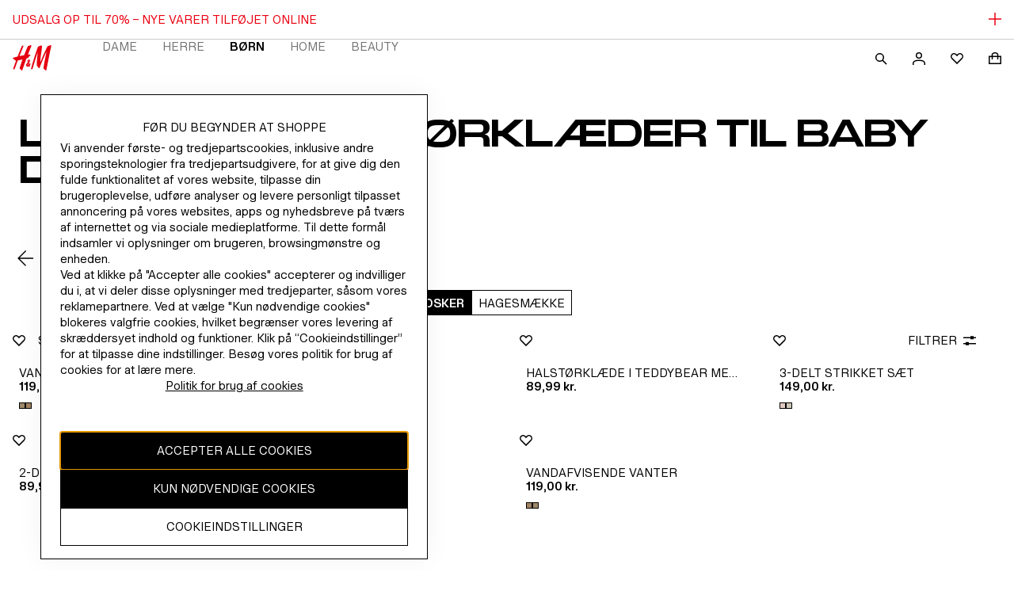

--- FILE ---
content_type: application/javascript
request_url: https://tags.tiqcdn.com/utag/hm/goe/prod/utag.js
body_size: 32601
content:
//tealium universal tag - utag.loader ut4.0.202601130704, Copyright 2026 Tealium.com Inc. All Rights Reserved.
(function(w){if(typeof w.utag!=='undefined'&&typeof w.utag.e==='object'){w.utag_events=w.utag.e;delete w.utag;}}(window));var utag_condload=false;window.__tealium_twc_switch=false;try{try{window.utag_cfg_ovrd=window.utag_cfg_ovrd||{};window.utag_cfg_ovrd.ignoreLocalStorage=true;window.utag_cfg_ovrd.ignoreSessionStorage=true;window.utag_cfg_ovrd.dom_complete=true;window.utag_cfg_ovrd.secure_cookie=true;if(window.utag_data.ignoreInitialView===true){window.utag_cfg_ovrd.noview=true;}}catch(e){console.log(e)}}catch(e){console.log(e);}
if(!utag_condload){try{try{window.tiq=window.tiq||{};tiq.tools={};tiq.userData={};tiq.sessionData={};tiq.pageData={};tiq.tools.variable_is=function(v){val=Array.isArray(v)?v[0]:v;return typeof val!=="undefined"&&val!==null&&val!=="";};tiq.tools.array_maker=function(variable){if(Array.isArray(variable)){return variable;}else{var output=variable.split(",");return output;}};tiq.tools.isValueEncoded=function(string){if(typeof string==="undefined"){return false;}
return string.length>=8&&string.charAt(0)=="#"&&string.charAt(1)=="#"&&string.charAt(string.length-2)=="#"&&string.charAt(string.length-1)=="#";};tiq.tools.decodeString=function(string){if(tiq.tools.isValueEncoded(string)){string=string.replace(/#/g,"");return atob(string);}else{return string;}};tiq.tools.get_cookie=function(name){var value="; "+document.cookie;var parts=value.split("; "+name+"=");if(parts.length==2){return parts.pop().split("; ").shift();}};tiq.tools.storeGet=function(name,type){if(type==="session"){if(tiq.sessionData.hasOwnProperty(name)){return tiq.sessionData[name];}else{return false;}}else if(type==="user"){if(tiq.userData.hasOwnProperty(name)){return tiq.userData[name];}else{return false;}}};tiq.tools.storeSet=function(name,value,type){var expire=new Date();if(type==="session"){let data={value:value,};try{let sid=tiq.tools.get_cookie("dep_sid");data.expire=sid;}catch{}
if(!hasOwnProperty.call(data,"expire")){data.expire=expire.getTime()+tiq.tools.expire.add_minutes_30;}
tiq.sessionData[name]=data;}else if(type==="user"){expire.setTime(expire.getTime()+365*24*60*60*1000);let data={value:value,expire:expire.getTime(),};tiq.userData[name]=data;}
tiq.tools.save(type);};tiq.tools.storeRemove=function(name,type){if(type==="session"){delete tiq.sessionData[name];}else if(type==="user"){delete tiq.userData[name];}
tiq.tools.save(type);};tiq.tools.save=function(type){if(type==="session"){sessionStorage.setItem("tiqStore",JSON.stringify(tiq.sessionData));}else if(type==="user"){localStorage.setItem("tiqStore",JSON.stringify(tiq.userData));}};tiq.tools.dateDiff=function(d1,d2,type){var t1=d1.getTime();var t2=d2.getTime();if(type==="days"){return parseInt((t2-t1)/(24*3600*1000));}else if(type==="weeks"){return parseInt((t2-t1)/(24*3600*1000*7));}else if(type==="months"){var d1Y=d1.getFullYear();var d2Y=d2.getFullYear();var d1M=d1.getMonth();var d2M=d2.getMonth();return d2M+12*d2Y-(d1M+12*d1Y);}else if(type==="years"){return d2.getFullYear()-d1.getFullYear();}};window.tiq.tools.getTime=function(){var d=new Date();return d.getTime();};window.tiq.tools.setTime=function(add,type){var d=new Date();d.setTime(d.getTime()+add);if(type==="utc"){return d.toUTCString();}else{return d.getTime();}};tiq.tools.expire={};tiq.tools.expire.add_minutes_30=1800000;tiq.tools.expire.add_days_30=30*24*60*60*1000;tiq.tools.expire.kill="Thu, 01 Jan 1970 00:00:00 UTC";tiq.tools.eventCompleted=function(){return true;};window.tiq.tools.resellCheck=function(b){if(b["dom.pathname"].indexOf("/resell/")>-1){return true;}
const control=["resell","sellpy","Resell","Sellpy","RESELL","SELLPY"];const vars=["product_brand","imp_brand","imp_list_name","product_list_name"];for(let i=0;i<vars.length;i++){if(b[vars[i]]){if(typeof b[vars[i]]==="string"){for(let j=0;j<control.length;j++){if(b[vars[i]].indexOf(control[j])>-1){return true;}}}else{for(let j=0;j<b[vars[i]].length;j++){for(let k=0;k<control.length;k++){if(b[vars[i]][j].indexOf(control[k])>-1){return true;}}}}}}
if(b.item_data){for(let i=0;i<b.item_data.length;i++){if(b.item_data[i].brand){if(control.indexOf(b.item_data[i].brand)>-1){return true;}}}}
return false;};window.tiq.tools.variable_format_test=function(value,tests){var format=tests.find(function(element){return element.indexOf("format")>-1;});format=format.split("format")[1].toLowerCase();switch(format){case"string":return typeof value!=="string"?`Value is not a string`:true;case"number":return typeof value!=="number"?`Value is not a number`:true;case"integer":return!Number.isInteger(value)?`Value is not an integer`:true;case"float":return typeof value!=="number"||!Number.isFinite(value)?`Value is not a finite number`:true;case"object":return typeof value!=="object"||Array.isArray(value)?`Value is not an object`:true;case"array":return!Array.isArray(value)?`Value is not an array`:true;case"boolean":return typeof value!=="boolean"?`Value is not Boolean`:true;case"bool":return typeof value!=="boolean"?`Value is not Boolean`:true;default:return`Invalid format specifier:${formatSpecifier}`;}};window.tiq.tools.variable_length_test=function(value,tests){var length=tests.find(function(element){return element.indexOf("length")>-1;});length=length.split("length")[1];if(value.length!==Number(length)){return`Value length is not ${length}`;}
return true;};window.tiq.tools.variable_regex_test=function(value,tests){var regex=tests.find(function(element){return element.indexOf("regex")>-1;});regex=regex.split("regex")[1];var re=new RegExp(regex);if(!re.test(value)){return`Value does not match regex ${regex}`;}
return true;};window.tiq.tools.variable_number_test=function(value){return!isNaN(Number(value));};window.tiq.tools.exceptionCheck=function(category,severity,variable,value,eventName,unique_event_id,tests){if(unique_event_id.startsWith("undefined")){return;}
try{var test_results={},_tests=[];for(let i=0;i<tests.length;i++){if(tests[i].indexOf("format")>-1){_tests[i]="format";}else if(tests[i].indexOf("length")>-1){_tests[i]="length";}else if(tests[i].indexOf("regex")>-1){_tests[i]="regex";}else{_tests.push(tests[i]);}}
var exception=false;var results={};results={parameters:{exception_category:category,exception_description:"",exception_type:"",exception_severity:severity,exception_variable:variable,exception_value:value,unique_event_id:unique_event_id,},attributes:{event:eventName},};test_results.existence=window.tiq.tools.variable_is(value);if(test_results.existence===true){if(_tests.indexOf("format")>-1){let test="format";test_results[test]=window.tiq.tools.variable_format_test(value,tests);}
if(test_results.format===true){if(_tests.indexOf("length")>-1){let test="length";test_results[test]=window.tiq.tools.variable_length_test(value,tests);if(test_results[test]!==true){exception=true;results.parameters.exception_description=test_results[test];results.parameters.exception_type=test;}}
if(_tests.indexOf("castToNumber")>-1){let test="castToNumber";test_results[test]=window.tiq.tools.variable_number_test(value);if(test_results[test]!==true){exception=true;results.parameters.exception_description="Value can't be cast to number";results.parameters.exception_type=test;}}
if(_tests.indexOf("regex")>-1){let test="regex";test_results[test]=window.tiq.tools.variable_regex_test(value,tests);if(test_results[test]!==true){exception=true;results.parameters.exception_description=test_results[test];results.parameters.exception_type=test;}}}else{exception=true;results.parameters.exception_description=test_results.format;results.parameters.exception_type="format";}}else{exception=true;results.parameters.exception_description="value missing";results.parameters.exception_type="missing";}
window.tiQueue=window.tiQueue||[];for(let i=0;i<tiQueue.length;i++){if(Object.keys(tiQueue[i])[0]===unique_event_id){tiQueue[i][unique_event_id].exceptions=tiQueue[i][unique_event_id].exceptions||{};tiQueue[i][unique_event_id].exceptions[eventName]=tiQueue[i][unique_event_id].exceptions[eventName]||{};tiQueue[i][unique_event_id].exceptions[eventName].variable=tiQueue[i][unique_event_id].exceptions[eventName].variable||[];tiQueue[i][unique_event_id].exceptions[eventName].passed=tiQueue[i][unique_event_id].exceptions[eventName].passed||[];tiQueue[i][unique_event_id].exceptions[eventName].variable.push(variable);tiQueue[i][unique_event_id].exceptions[eventName].results=tiQueue[i][unique_event_id].exceptions[eventName].results||[];tiQueue[i][unique_event_id].exceptions[eventName].results.push(results);if(exception===true){if(!window.tiqExceptions.tools.pushQueue){window.tiqExceptions.queue=window.tiqExceptions.queue||[];window.tiqExceptions.queue.push(results);}else{window.tiqExceptions.tools.pushQueue(results);}
window.tiQueue[i][unique_event_id].exceptions[eventName].passed.push(false);return;}else{window.tiQueue[i][unique_event_id].exceptions[eventName].passed.push(true);return;}}}}catch(e){return;}};}catch(e){console.log(e)}}catch(e){console.log(e);}}
if(!utag_condload){try{try{tiq.userData=JSON.parse(localStorage.getItem("tiqStore"))||{};tiq.sessionData=JSON.parse(sessionStorage.getItem("tiqStore"))||{};var ud=tiq.userData;var sd=tiq.sessionData;for(du in ud){if(ud[du].expire<Date.now()){tiq.tools.storeRemove(du,'user')
delete tiq.userData[du];}}
for(ds in sd){if(typeof(sd[ds].expire)==='string'){if(sd[ds].expire!==tiq.tools.get_cookie("dep_sid")){tiq.tools.storeRemove(ds,'session');delete tiq.sessionData[ds];}}else{if(sd[ds].expire<Date.now()){tiq.tools.storeRemove(ds,'session');delete tiq.sessionData[ds];}}}}catch(e){console.log(e)}}catch(e){console.log(e);}}
if(!utag_condload){try{try{function requestIsp(){var xhr=new XMLHttpRequest();xhr.open('GET',"https://isp-lookup-prod-x5b7jhrkea-ew.a.run.app/v1/");xhr.send();xhr.onload=function(){if(xhr.status==200){var data=JSON.parse(xhr.response);tiq.tools.storeSet("isp_new",data,"session");}};}
if(tiq.tools.storeGet("isp_new","session")===false){requestIsp();}}catch(e){console.log(e)}}catch(e){console.log(e);}}
if(!utag_condload){try{try{window.tiq=window.tiq||{};tiq.tools=tiq.tools||{};tiq.tools.sha256=(function(t,n){var r;if(("undefined"!=typeof window&&window.crypto&&(r=window.crypto),!r&&"undefined"!=typeof window&&window.msCrypto&&(r=window.msCrypto),!r&&"undefined"!=typeof global&&global.crypto&&(r=global.crypto),!r&&"function"==typeof require))
try{r=require("crypto");}catch(t){}
var e=function(){if(r){if("function"==typeof r.getRandomValues)
try{return r.getRandomValues(new Uint32Array(1))[0];}catch(t){}
if("function"==typeof r.randomBytes)
try{return r.randomBytes(4).readInt32LE();}catch(t){}}
throw new Error("Native crypto module could not be used to get secure random number.");},i=Object.create||(function(){function t(){}
return function(n){var r;return(t.prototype=n),(r=new t()),(t.prototype=null),r;};})(),o={},s=(o.lib={}),a=(s.Base={extend:function(t){var n=i(this);return(t&&n.mixIn(t),(n.hasOwnProperty("init")&&this.init!==n.init)||(n.init=function(){n.$super.init.apply(this,arguments);}),(n.init.prototype=n),(n.$super=this),n);},create:function(){var t=this.extend();return t.init.apply(t,arguments),t;},init:function(){},mixIn:function(t){for(var n in t)t.hasOwnProperty(n)&&(this[n]=t[n]);t.hasOwnProperty("toString")&&(this.toString=t.toString);},clone:function(){return this.init.prototype.extend(this);},}),c=(s.WordArray=a.extend({init:function(t,n){(t=this.words=t||[]),(this.sigBytes=null!=n?n:4*t.length);},toString:function(t){return(t||f).stringify(this);},concat:function(t){var n=this.words,r=t.words,e=this.sigBytes,i=t.sigBytes;if((this.clamp(),e%4))
for(var o=0;o<i;o++){var s=(r[o>>>2]>>>(24-(o%4)*8))&255;n[(e+o)>>>2]|=s<<(24-((e+o)%4)*8);}
else for(o=0;o<i;o+=4)n[(e+o)>>>2]=r[o>>>2];return(this.sigBytes+=i),this;},clamp:function(){var n=this.words,r=this.sigBytes;(n[r>>>2]&=4294967295<<(32-(r%4)*8)),(n.length=t.ceil(r/4));},clone:function(){var t=a.clone.call(this);return(t.words=this.words.slice(0)),t;},random:function(t){for(var n=[],r=0;r<t;r+=4)n.push(e());return new c.init(n,t);},})),u=(o.enc={}),f=(u.Hex={stringify:function(t){for(var n=t.words,r=t.sigBytes,e=[],i=0;i<r;i++){var o=(n[i>>>2]>>>(24-(i%4)*8))&255;e.push((o>>>4).toString(16)),e.push((15&o).toString(16));}
return e.join("");},parse:function(t){for(var n=t.length,r=[],e=0;e<n;e+=2)r[e>>>3]|=parseInt(t.substr(e,2),16)<<(24-(e%8)*4);return new c.init(r,n/2);},}),h=(u.Latin1={stringify:function(t){for(var n=t.words,r=t.sigBytes,e=[],i=0;i<r;i++){var o=(n[i>>>2]>>>(24-(i%4)*8))&255;e.push(String.fromCharCode(o));}
return e.join("");},parse:function(t){for(var n=t.length,r=[],e=0;e<n;e++)r[e>>>2]|=(255&t.charCodeAt(e))<<(24-(e%4)*8);return new c.init(r,n);},}),d=(u.Utf8={stringify:function(t){try{return decodeURIComponent(escape(h.stringify(t)));}catch(t){throw new Error("Malformed UTF-8 data");}},parse:function(t){return h.parse(unescape(encodeURIComponent(t)));},}),l=(s.BufferedBlockAlgorithm=a.extend({reset:function(){(this._data=new c.init()),(this._nDataBytes=0);},_append:function(t){"string"==typeof t&&(t=d.parse(t)),this._data.concat(t),(this._nDataBytes+=t.sigBytes);},_process:function(n){var r,e=this._data,i=e.words,o=e.sigBytes,s=this.blockSize,a=o/(4*s),u=(a=n?t.ceil(a):t.max((0|a)-this._minBufferSize,0))*s,f=t.min(4*u,o);if(u){for(var h=0;h<u;h+=s)this._doProcessBlock(i,h);(r=i.splice(0,u)),(e.sigBytes-=f);}
return new c.init(r,f);},clone:function(){var t=a.clone.call(this);return(t._data=this._data.clone()),t;},_minBufferSize:0,})),p=((s.Hasher=l.extend({cfg:a.extend(),init:function(t){(this.cfg=this.cfg.extend(t)),this.reset();},reset:function(){l.reset.call(this),this._doReset();},update:function(t){return this._append(t),this._process(),this;},finalize:function(t){return t&&this._append(t),this._doFinalize();},blockSize:16,_createHelper:function(t){return function(n,r){return new t.init(r).finalize(n);};},_createHmacHelper:function(t){return function(n,r){return new p.HMAC.init(t,r).finalize(n);};},})),(o.algo={}));return o;})(Math);!(function(r){var t=tiq.tools.sha256,e=t.lib,a=e.WordArray,n=e.Hasher,s=t.algo,o=[],i=[];!(function(){function t(t){for(var e=r.sqrt(t),a=2;a<=e;a++)if(!(t%a))return!1;return!0;}
function e(r){return(4294967296*(r-(0|r)))|0;}
for(var a=2,n=0;n<64;)t(a)&&(n<8&&(o[n]=e(r.pow(a,0.5))),(i[n]=e(r.pow(a,1/3))),n++),a++;})();var h=[],c=(s.SHA256=n.extend({_doReset:function(){this._hash=new a.init(o.slice(0));},_doProcessBlock:function(r,t){for(var e=this._hash.words,a=e[0],n=e[1],s=e[2],o=e[3],c=e[4],l=e[5],u=e[6],f=e[7],_=0;_<64;_++){if(_<16)h[_]=0|r[t+_];else{var v=h[_-15],d=((v<<25)|(v>>>7))^((v<<14)|(v>>>18))^(v>>>3),H=h[_-2],g=((H<<15)|(H>>>17))^((H<<13)|(H>>>19))^(H>>>10);h[_]=d+h[_-7]+g+h[_-16];}
var p=(a&n)^(a&s)^(n&s),w=((a<<30)|(a>>>2))^((a<<19)|(a>>>13))^((a<<10)|(a>>>22)),y=f+(((c<<26)|(c>>>6))^((c<<21)|(c>>>11))^((c<<7)|(c>>>25)))+((c&l)^(~c&u))+i[_]+h[_];(f=u),(u=l),(l=c),(c=(o+y)|0),(o=s),(s=n),(n=a),(a=(y+(w+p))|0);}
(e[0]=(e[0]+a)|0),(e[1]=(e[1]+n)|0),(e[2]=(e[2]+s)|0),(e[3]=(e[3]+o)|0),(e[4]=(e[4]+c)|0),(e[5]=(e[5]+l)|0),(e[6]=(e[6]+u)|0),(e[7]=(e[7]+f)|0);},_doFinalize:function(){var t=this._data,e=t.words,a=8*this._nDataBytes,n=8*t.sigBytes;return((e[n>>>5]|=128<<(24-(n%32))),(e[14+(((n+64)>>>9)<<4)]=r.floor(a/4294967296)),(e[15+(((n+64)>>>9)<<4)]=a),(t.sigBytes=4*e.length),this._process(),this._hash);},clone:function(){var r=n.clone.call(this);return(r._hash=this._hash.clone()),r;},}));(t.SHA256=n._createHelper(c)),(t.HmacSHA256=n._createHmacHelper(c));})(Math);}catch(e){console.log(e)}}catch(e){console.log(e);}}
if(typeof utag=="undefined"&&!utag_condload){var utag={id:"hm.goe",o:{},sender:{},send:{},rpt:{ts:{a:new Date()}},dbi:[],db_log:[],loader:{q:[],lc:0,f:{},p:0,ol:0,wq:[],lq:[],bq:{},bk:{},rf:0,ri:0,rp:0,rq:[],blr_always:1,ready_q:[],sendq:{"pending":0},run_ready_q:function(){for(var i=0;i<utag.loader.ready_q.length;i++){utag.DB("READY_Q:"+i);try{utag.loader.ready_q[i]()}catch(e){utag.DB(e)};}},lh:function(a,b,c){a=""+location.hostname;b=a.split(".");c=(/\.co\.|\.com\.|\.org\.|\.edu\.|\.net\.|\.asn\.|\...\.jp$/.test(a))?3:2;return b.splice(b.length-c,c).join(".");},WQ:function(a,b,c,d,g){utag.DB('WQ:'+utag.loader.wq.length);try{if(utag.udoname&&utag.udoname.indexOf(".")<0){utag.ut.merge(utag.data,window[utag.udoname],0);}
if(utag.cfg.load_rules_at_wait){utag.handler.LR(utag.data);}}catch(e){utag.DB(e)};d=0;g=[];for(a=0;a<utag.loader.wq.length;a++){b=utag.loader.wq[a];b.load=utag.loader.cfg[b.id].load;if(b.load==4){this.f[b.id]=0;utag.loader.LOAD(b.id)}else if(b.load>0){g.push(b);d++;}else{this.f[b.id]=1;}}
if(utag.cfg.nonblocking_tags===true){var promises=[];var addExecutionPromise=function(self,functionToExecute,args,tagId){promises.push(async function(){try{setTimeout(function(){functionToExecute.apply(self,args)},1)}catch(e){utag.DB&&utag.DB(e);}})}
for(a=0;a<g.length;a++){addExecutionPromise(this,utag.loader.AS,[g[a]],g[a].id)}
var settlePromisesInSequence=async function(promises){const results=[];for(var i=0;i<promises.length;i++){var result=await promises[i]();results.push(result);}
return results;}
settlePromisesInSequence(promises)
.then(function(results){utag.DB('PROMISE RESULTS '+results)
if(d==0){utag.loader.END();}})}else{for(a=0;a<g.length;a++){utag.loader.AS(g[a]);}
if(d==0){utag.loader.END();}}},AS:function(a,b,c,d){utag.send[a.id]=a;if(typeof a.src=='undefined'||!utag.ut.hasOwn(a,'src')){a.src=utag.cfg.path+((typeof a.name!='undefined')?a.name:'ut'+'ag.'+a.id+'.js')}
a.src+=(a.src.indexOf('?')>0?'&':'?')+'utv='+(a.v?utag.cfg.template+a.v:utag.cfg.v);utag.rpt['l_'+a.id]=a.src;b=document;this.f[a.id]=0;if(a.load==2){utag.DB("Attach sync: "+a.src);a.uid=a.id;b.write('<script id="utag_'+a.id+'" src="'+a.src+'"></scr'+'ipt>')
if(typeof a.cb!='undefined')a.cb();}else if(a.load==1||a.load==3){if(b.createElement){c='utag_hm.goe_'+a.id;if(!b.getElementById(c)){d={src:a.src,id:c,uid:a.id,loc:a.loc}
if(a.load==3){d.type="iframe"};if(typeof a.cb!='undefined')d.cb=a.cb;utag.ut.loader(d);}}}},GV:function(a,b,c){b={};for(c in a){if(a.hasOwnProperty(c)&&typeof a[c]!="function")b[c]=a[c];}
return b},OU:function(tid,tcat,a,b,c,d,f,g){g={};utag.loader.RDcp(g);try{if(typeof g['cp.OPTOUTMULTI']!='undefined'){c=utag.loader.cfg;a=utag.ut.decode(g['cp.OPTOUTMULTI']).split('|');for(d=0;d<a.length;d++){b=a[d].split(':');if(b[1]*1!==0){if(b[0].indexOf('c')==0){for(f in utag.loader.GV(c)){if(c[f].tcat==b[0].substring(1))c[f].load=0;if(c[f].tid==tid&&c[f].tcat==b[0].substring(1))return true;}
if(tcat==b[0].substring(1))return true;}else if(b[0]*1==0){utag.cfg.nocookie=true}else{for(f in utag.loader.GV(c)){if(c[f].tid==b[0])c[f].load=0}
if(tid==b[0])return true;}}}}}catch(e){utag.DB(e)}
return false;},RDdom:function(o){var d=document||{},l=location||{};o["dom.referrer"]=d.referrer;o["dom.title"]=""+d.title;o["dom.domain"]=""+l.hostname;o["dom.query_string"]=(""+l.search).substring(1);o["dom.hash"]=(""+l.hash).substring(1);o["dom.url"]=""+d.URL;o["dom.pathname"]=""+l.pathname;o["dom.viewport_height"]=window.innerHeight||(d.documentElement?d.documentElement.clientHeight:960);o["dom.viewport_width"]=window.innerWidth||(d.documentElement?d.documentElement.clientWidth:960);},RDcp:function(o,b,c,d){b=utag.loader.RC();for(d in b){if(d.match(/utag_(.*)/)){for(c in utag.loader.GV(b[d])){o["cp.utag_"+RegExp.$1+"_"+c]=b[d][c];}}}
for(c in utag.loader.GV((utag.cl&&!utag.cl['_all_'])?utag.cl:b)){if(c.indexOf("utag_")<0&&typeof b[c]!="undefined")o["cp."+c]=b[c];}},getCookieState:function(key){utag.loader.cookieState=utag.loader.cookieState||{};return utag.loader.cookieState[key];},setCookieState:function(key,value){utag.loader.cookieState=utag.loader.cookieState||{};utag.loader.cookieState[key]=value;return utag.loader.cookieState[key];},hasSplitUtagMainCookie:function(){if(utag.loader.getCookieState('hasSplit')===true&&utag.cfg.split_cookie===true)return true
if(utag.loader.getCookieState('hasSplit')===false&&utag.cfg.split_cookie===false)return false
var hasSplitCookies=document.cookie.includes("utag_main_")
utag.loader.setCookieState('hasSplit',hasSplitCookies)
return hasSplitCookies;},hasUtagMainCookie:function(){if(utag.loader.getCookieState('hasUnsplit')===true&&utag.cfg.split_cookie===false)return true
if(utag.loader.getCookieState('hasUnsplit')===false&&utag.cfg.split_cookie===true)return false
var hasUnsplitCookie=document.cookie.includes("utag_main=")
utag.loader.setCookieState('hasUnsplit',hasUnsplitCookie)
return hasUnsplitCookie;},convertingToSplitCookies:function(){return utag.cfg.split_cookie&&utag.loader.hasUtagMainCookie();},revertingSplitCookies:function(){return!utag.cfg.split_cookie&&utag.loader.hasSplitUtagMainCookie();},readIndividualCookies:function(){if(!document.cookie||document.cookie===""){return{};}
var cookies=document.cookie.split("; ");return cookies.reduce(function(result,cookie){var kv=cookie.split("=");if(kv[0].startsWith("utag_")){var cookieName=kv[0].split("_")[1];var cookieNameWithTag="utag_"+cookieName;if(!result[cookieNameWithTag]){result[cookieNameWithTag]={};}
var nameTrimmed=kv[0].replace(cookieNameWithTag+"_","");result[cookieNameWithTag][nameTrimmed]=String(kv[1]).replace(/%3B/g,';')}
return result;},{});},RDqp:function(o,a,b,c){a=location.search+(location.hash+'').replace("#","&");if(utag.cfg.lowerqp){a=a.toLowerCase()};if(a.length>1){b=a.substring(1).split('&');for(a=0;a<b.length;a++){c=b[a].split("=");if(c.length>1){o["qp."+c[0]]=utag.ut.decode(c[1])}}}},RDmeta:function(o,a,b,h){a=document.getElementsByTagName("meta");for(b=0;b<a.length;b++){try{h=a[b].name||a[b].getAttribute("property")||"";}catch(e){h="";utag.DB(e)};if(utag.cfg.lowermeta){h=h.toLowerCase()};if(h!=""){o["meta."+h]=a[b].content}}},RDva:function(o){var readAttr=function(o,l){var a="",b;a=localStorage.getItem(l);if(!a||a=="{}")return;b=utag.ut.flatten({va:JSON.parse(a)});utag.ut.merge(o,b,1);}
try{readAttr(o,"tealium_va");readAttr(o,"tealium_va_"+o["ut.account"]+"_"+o["ut.profile"]);}catch(e){utag.DB(e)}},RDut:function(o,a){var t={};var d=new Date();var m=(utag.ut.typeOf(d.toISOString)=="function");o["ut.domain"]=utag.cfg.domain;o["ut.version"]=utag.cfg.v;o["ut.event"]=a||"view";t["tealium_event"]=o["tealium_event"]||o["ut.event"]
t["tealium_visitor_id"]=(o["tealium_visitor_id"]||o["cp.utag_main_v_id"]||o["ut.visitor_id"]);o["ut.visitor_id"]=o["cp.utag_main_v_id"];t["tealium_session_id"]=o["ut.session_id"]=o["cp.utag_main_ses_id"];t["tealium_session_number"]=o["cp.utag_main__sn"];t["tealium_session_event_number"]=o["cp.utag_main__se"];try{t["tealium_datasource"]=utag.cfg.datasource;t["tealium_account"]=o["ut.account"]=utag.cfg.utid.split("/")[0];t["tealium_profile"]=o["ut.profile"]=utag.cfg.utid.split("/")[1];t["tealium_environment"]=o["ut.env"]="prod";}catch(e){utag.DB(e)}
t["tealium_random"]=Math.random().toFixed(16).substring(2);t["tealium_library_name"]="ut"+"ag.js";t["tealium_library_version"]=(utag.cfg.template+"0").substring(2);t["tealium_timestamp_epoch"]=Math.floor(d.getTime()/1000);t["tealium_timestamp_utc"]=(m?d.toISOString():"");d.setHours(d.getHours()-(d.getTimezoneOffset()/60));t["tealium_timestamp_local"]=(m?d.toISOString().replace("Z",""):"");if(utag.cfg.disable_tealium_attribute_override){utag.ut.merge(o,t,1);}else{utag.ut.merge(o,t,0);}},RDses:function(o,a,c){a=(new Date()).getTime();c=(a+parseInt(utag.cfg.session_timeout))+"";if(!o["cp.utag_main_ses_id"]){o["cp.utag_main_ses_id"]=a+"";o["cp.utag_main__ss"]="1";o["cp.utag_main__se"]="1";o["cp.utag_main__sn"]=(1+parseInt(o["cp.utag_main__sn"]||0))+"";}else{o["cp.utag_main__ss"]="0";o["cp.utag_main__se"]=(1+parseInt(o["cp.utag_main__se"]||0))+"";}
o["cp.utag_main__pn"]=o["cp.utag_main__pn"]||"1";o["cp.utag_main__st"]=c;var ses_id=utag.loader.addExpSessionFlag(o["cp.utag_main_ses_id"]||a);var pn=utag.loader.addExpSessionFlag(o["cp.utag_main__pn"]);var ss=utag.loader.addExpSessionFlag(o["cp.utag_main__ss"]);var st=utag.loader.addExpSessionFlag(c);var se=utag.loader.addExpSessionFlag(o["cp.utag_main__se"]);utag.loader.SC("utag_main",{_sn:(o["cp.utag_main__sn"]||1),_se:se,_ss:ss,_st:st,ses_id:ses_id,_pn:pn});},containsExpSessionFlag:function(v){return String(v).replace(/%3B/g,';').includes(";exp-session");},addExpSessionFlag:function(v){return utag.loader.containsExpSessionFlag(v)?v:v+";exp-session";},containsExpFlag:function(v){return String(v).replace(/%3B/g,';').includes(";exp-");},addExpFlag:function(v,x){return utag.loader.containsExpFlag(v)?v:v+";exp-"+String(x);},RDpv:function(o){if(typeof utag.pagevars=="function"){utag.DB("Read page variables");utag.pagevars(o);}},RDlocalStorage:function(o){if(utag.cfg.ignoreLocalStorage){return;}
Object.keys(window.localStorage).forEach(function(localStorageKey){o["ls."+localStorageKey]=window.localStorage[localStorageKey];});},RDsessionStorage:function(o){if(utag.cfg.ignoreSessionStorage){return;}
Object.keys(window.sessionStorage).forEach(function(sessionStorageKey){o["ss."+sessionStorageKey]=window.sessionStorage[sessionStorageKey];});},convertCustomMultiCookies:function(){var cookiesToConvert={}
if(utag.loader.convertingToSplitCookies()){utag.loader.mapUtagCookies(function(parentCookie){cookiesToConvert[parentCookie.key]=cookiesToConvert[parentCookie.key]||{}
parentCookie.value.split('$').forEach(function(subCookie){var key=subCookie.split(':')[0]
var value=subCookie.split(':')[1]
cookiesToConvert[parentCookie.key][key]=(String(value).indexOf('%3Bexp-')!==-1&&String(value).indexOf('%3Bexp-session')===-1)?String(value).replace(/%3B/g,';')+'u':String(value).replace(/%3B/g,';');})})}else if(utag.loader.revertingSplitCookies()){utag.loader.mapUtagCookies(function(splitCookie){var parentCookieName=splitCookie.key.match(/^utag_[^_]*/)[0];var subCookieName=splitCookie.key.split(parentCookieName+'_')[1];cookiesToConvert[parentCookieName]=cookiesToConvert[parentCookieName]||{};cookiesToConvert[parentCookieName][subCookieName]=(String(splitCookie.value).indexOf('%3Bexp-')!==-1&&String(splitCookie.value).indexOf('%3Bexp-session'))===-1?String(splitCookie.value).replace(/%3B/g,';')+'u':String(splitCookie.value).replace(/%3B/g,';');})}
if(utag.loader.convertingToSplitCookies()){utag.loader.getUtagCookies().forEach(function(cookie){utag.loader.deleteCookie(cookie.key);});}else if(utag.loader.revertingSplitCookies()){utag.loader.deleteIndividualCookies();}
Object.keys(cookiesToConvert).forEach(function(key){utag.loader.SC(key,cookiesToConvert[key]);});},RD:function(o,a){utag.DB("utag.loader.RD");utag.DB(o);utag.loader.RDcp(o);if(utag.cfg.split_cookie){utag.loader.checkCookiesAgainstWhitelist();}
if(utag.loader.convertingToSplitCookies()||utag.loader.revertingSplitCookies()){utag.loader.convertCustomMultiCookies();}
if(!utag.loader.rd_flag){utag.loader.rd_flag=1;o["cp.utag_main__pn"]=(1+parseInt(o["cp.utag_main__pn"]||0))+"";var setVId=window.utag_cfg_ovrd&&window.utag_cfg_ovrd.always_set_v_id||false;if(setVId){o["cp.utag_main_v_id"]=o["cp.utag_main_v_id"]||utag.ut.vi((new Date()).getTime());utag.loader.SC("utag_main",{"v_id":o["cp.utag_main_v_id"]});}
utag.loader.RDses(o);}
if(a&&!utag.cfg.noview)utag.loader.RDses(o);utag.loader.RDqp(o);utag.loader.RDmeta(o);utag.loader.RDdom(o);utag.loader.RDut(o,a||"view");utag.loader.RDpv(o);utag.loader.RDva(o);utag.loader.RDlocalStorage(o);utag.loader.RDsessionStorage(o);},whitelistDefined:function(){return utag.cfg.split_cookie_allowlist&&Array.isArray(utag.cfg.split_cookie_allowlist);},cookieIsAllowed:function(key){return!utag.loader.whitelistDefined()||utag.cfg.split_cookie_allowlist.includes(key);},checkCookiesAgainstWhitelist:function(){if(!utag.loader.whitelistDefined()){return;}
utag.loader.mapUtagCookies(function(cookie){if(!utag.loader.cookieIsAllowed(cookie.key.replace("utag_main_",""))){utag.loader.deleteCookie(cookie.key);}},true);},deleteIndividualCookies:function(){utag.loader.mapUtagCookies(function(cookie){utag.loader.deleteCookie(cookie.key);});},deleteCookie:function(key){document.cookie=key+"=; path=/;domain="+utag.cfg.domain+";max-age=0;";},getUtagCookies:function(onlyUtagMain=false){var cookies=document.cookie.split("; ");var result=[];for(var i=0;i<cookies.length;i++){var cookie=cookies[i];if(cookie.startsWith(onlyUtagMain?"utag_main_":"utag_")){var kv=cookie.split("=");result.push({key:kv[0],value:kv[1]});}}
return result;},mapUtagCookies:function(mapFunction,onlyUtagMain=false){var cookies=utag.loader.getUtagCookies(onlyUtagMain);for(var i=0;i<cookies.length;i++){var cookie=cookies[i];mapFunction(cookie);}},filterArray:function(array,predicate){var y=0;for(var x=0;x<array.length;x++){if(predicate(array[x])){array[y]=array[x];y++;}}
array.length=y;},RC:function(a,x,b,c,d,e,f,g,h,i,j,k,l,m,n,o,v,ck,cv,r,s,t){o={};b=(""+document.cookie!="")?(document.cookie).split("; "):[];r=/^(.*?)=(.*)$/;s=/^(.*);exp-(.*)$/;t=(new Date()).getTime();var newMultiCookies;if(utag.loader.hasSplitUtagMainCookie()){newMultiCookies=utag.loader.readIndividualCookies();utag.loader.filterArray(b,function(cookie){return!cookie.startsWith("utag_")});}
for(c=0;c<b.length;c++){if(b[c].match(r)){ck=RegExp.$1;cv=RegExp.$2;}
e=utag.ut.decode(cv);if(typeof ck!="undefined"){if(ck.indexOf("ulog")==0||ck.indexOf("utag_")==0){e=cv.split("$");g=[];j={};for(f=0;f<e.length;f++){try{g=e[f].split(":");if(g.length>2){g[1]=g.slice(1).join(":");}
v="";if((""+g[1]).indexOf("~")==0){h=g[1].substring(1).split("|");for(i=0;i<h.length;i++)h[i]=utag.ut.decode(h[i]);v=h}else v=utag.ut.decode(g[1]);j[g[0]]=v;}catch(er){utag.DB(er)};}
o[ck]={};for(f in utag.loader.GV(j)){if(utag.ut.typeOf(j[f])=="array"){n=[];for(m=0;m<j[f].length;m++){if(j[f][m].match(s)){k=(RegExp.$2=="session")?(typeof j._st!="undefined"?j._st:t-1):parseInt(RegExp.$2);if(k>t)n[m]=(x==0)?j[f][m]:RegExp.$1;}}
j[f]=n.join("|");}else{j[f]=""+j[f];if(j[f].match(s)){k=(RegExp.$2=="session")?(typeof j._st!="undefined"?j._st:t-1):parseInt(RegExp.$2);j[f]=(k<t)?null:(x==0?j[f]:RegExp.$1);}}
if(j[f])o[ck][f]=j[f];}}else if(utag.cl[ck]||utag.cl['_all_']){o[ck]=e}}}
if(newMultiCookies){Object.keys(newMultiCookies).forEach(function(tag){o[tag]={};Object.keys(newMultiCookies[tag]).forEach(function(key){o[tag][key]=newMultiCookies[tag][key].split(';exp-')[0]})});}
return(a)?(o[a]?o[a]:{}):o;},SC:function(a,b,c,d,e,f,g,h,i,j,k,x,v){if(!a)return 0;if(a=="utag_main"&&utag.cfg.nocookie)return 0;v="";var date=new Date();var exp=new Date();var data;exp.setTime(date.getTime()+(365*24*60*60*1000));x=exp.toGMTString();if(c&&c==="da"||(utag.cfg.split_cookie&&c==='d')){x="Thu, 31 Dec 2009 00:00:00 GMT";data=utag.loader.GV(b);}else if(a.indexOf("utag_")!=0&&a.indexOf("ulog")!=0){if(typeof b!="object"){v=b}}else{if(utag.cfg.split_cookie){d=utag.loader.readIndividualCookies()[a]||{};data=utag.loader.GV(b);}else{d=utag.loader.RC(a,0);}
for(e in utag.loader.GV(b)){f=""+b[e];if(f.match(/^(.*);exp-(\d+)(\w)$/)){g=date.getTime()+parseInt(RegExp.$2)*((RegExp.$3=="h")?3600000:86400000);if(RegExp.$3=="u")g=parseInt(RegExp.$2);f=RegExp.$1+";exp-"+g;}
if(c=="i"){if(d[e]==null)d[e]=f;}else if(c=="d")delete d[e];else if(c=="a")d[e]=(d[e]!=null)?(f-0)+(d[e]-0):f;else if(c=="ap"||c=="au"){if(d[e]==null)d[e]=f;else{if(d[e].indexOf("|")>0){d[e]=d[e].split("|")}
g=(utag.ut.typeOf(d[e])=="array")?d[e]:[d[e]];g.push(f);if(c=="au"){h={};k={};for(i=0;i<g.length;i++){if(g[i].match(/^(.*);exp-(.*)$/)){j=RegExp.$1;}
if(typeof k[j]=="undefined"){k[j]=1;h[g[i]]=1;}}
g=[];for(i in utag.loader.GV(h)){g.push(i);}}
d[e]=g}}else d[e]=f;}
if(utag.loader.convertingToSplitCookies()===true){delete d[a];}
data=utag.loader.GV(d);h=new Array();for(g in data){if(utag.ut.typeOf(d[g])=="array"){for(c=0;c<d[g].length;c++){d[g][c]=encodeURIComponent(d[g][c])}
h.push(g+":~"+d[g].join("|"))}else h.push((g+":").replace(/[\,\$\;\?]/g,"")+encodeURIComponent(d[g]))}
if(h.length==0){h.push("");x=""}
v=(h.join("$"));}
if(utag.cfg.split_cookie&&c!=='da'&&c!=='d'){utag.loader.prepareAndWriteCookies(a,data,x);}else if(utag.cfg.split_cookie){utag.loader.mapUtagCookies(function(cookieInfo){var cookiesToDelete=Object.keys(data||{}).map(function(key){return a+'_'+key});if((c==='da'&&cookieInfo.key.startsWith(a))||(c==='d'&&cookiesToDelete.indexOf(cookieInfo.key)!==-1)){document.cookie=cookieInfo.key+"="+v+";path=/;domain="+utag.cfg.domain+";expires="+x+(utag.cfg.secure_cookie?";secure":"");}})}else{document.cookie=a+"="+v+";path=/;domain="+utag.cfg.domain+";expires="+x+(utag.cfg.secure_cookie?";secure":"");}
return 1},prepareAndWriteCookies:function(tag,data,expiration){var defaultSessionExpirationCookies=["_pn","_ss","_st","_ses_id","_se"];var originalExpiration=expiration;if(Object.keys(data).length>0){for(var key in data){expiration=originalExpiration;if(!utag.loader.cookieIsAllowed(key)){continue;}
var value=String(data[key]);if(defaultSessionExpirationCookies.includes(key)){value=utag.loader.addExpSessionFlag(value);}
if(value.match(/exp-(\d+|session)$/)){var expValue=RegExp.$1;if(expValue==="session"&&!!utag.cfg.session_timeout){value=utag.loader.addExpSessionFlag(value);expiration=new Date();expiration.setTime(expiration.getTime()+parseInt(utag.cfg.session_timeout));expiration=expiration.toGMTString();}else{var expInt=parseInt(expValue);if(!!expInt){value=utag.loader.addExpFlag(value,expInt);expiration=new Date(expInt);expiration=expiration.toGMTString();}}}
utag.loader.writeCookie(tag+"_"+key,value,expiration);}
utag.loader.deleteCookie(tag);}},writeCookie:function(key,value,expiration){if(value.includes(";")){value=value.replace(/;/g,encodeURIComponent(";"));}
document.cookie=key+"="+value+";path=/;domain="+utag.cfg.domain+";expires="+expiration+(utag.cfg.secure_cookie?";secure":"");},LOAD:function(a,b,c,d){if(!utag.loader.cfg){return}
if(this.ol==0){if(utag.loader.cfg[a].block&&utag.loader.cfg[a].cbf){this.f[a]=1;delete utag.loader.bq[a];}
for(b in utag.loader.GV(utag.loader.bq)){if(utag.loader.cfg[a].load==4&&utag.loader.cfg[a].wait==0){utag.loader.bk[a]=1;utag.DB("blocked: "+a);}
utag.DB("blocking: "+b);return;}
utag.loader.INIT();return;}
utag.DB('utag.loader.LOAD:'+a);if(this.f[a]==0){this.f[a]=1;if(utag.cfg.noview!=true){if(utag.loader.cfg[a].send){utag.DB("SENDING: "+a);try{if(utag.loader.sendq.pending>0&&utag.loader.sendq[a]){utag.DB("utag.loader.LOAD:sendq: "+a);while(d=utag.loader.sendq[a].shift()){utag.DB(d);utag.sender[a].send(d.event,utag.handler.C(d.data));utag.loader.sendq.pending--;}}else{utag.sender[a].send('view',utag.handler.C(utag.data));}
utag.rpt['s_'+a]=0;}catch(e){utag.DB(e);utag.rpt['s_'+a]=1;}}}
if(utag.loader.rf==0)return;for(b in utag.loader.GV(this.f)){if(this.f[b]==0||this.f[b]==2)return}
utag.loader.END();}},EV:function(a,b,c,d){if(b=="ready"){if(!utag.data){try{utag.cl={'_all_':1};utag.loader.initdata();utag.loader.RD(utag.data);}catch(e){utag.DB(e)};}
if((document.attachEvent||utag.cfg.dom_complete)?document.readyState==="complete":document.readyState!=="loading")setTimeout(c,1);else{utag.loader.ready_q.push(c);var RH;if(utag.loader.ready_q.length<=1){if(document.addEventListener){RH=function(){document.removeEventListener("DOMContentLoaded",RH,false);utag.loader.run_ready_q()};if(!utag.cfg.dom_complete)document.addEventListener("DOMContentLoaded",RH,false);window.addEventListener("load",utag.loader.run_ready_q,false);}else if(document.attachEvent){RH=function(){if(document.readyState==="complete"){document.detachEvent("onreadystatechange",RH);utag.loader.run_ready_q()}};document.attachEvent("onreadystatechange",RH);window.attachEvent("onload",utag.loader.run_ready_q);}}}}else{if(a.addEventListener){a.addEventListener(b,c,false)}else if(a.attachEvent){a.attachEvent(((d==1)?"":"on")+b,c)}}},END:function(b,c,d,e,v,w){if(this.ended){return};this.ended=1;utag.DB("loader.END");b=utag.data;if(utag.handler.base&&utag.handler.base!='*'){e=utag.handler.base.split(",");for(d=0;d<e.length;d++){if(typeof b[e[d]]!="undefined")utag.handler.df[e[d]]=b[e[d]]}}else if(utag.handler.base=='*'){utag.ut.merge(utag.handler.df,b,1);}
utag.rpt['r_0']="t";for(var r in utag.loader.GV(utag.cond)){utag.rpt['r_'+r]=(utag.cond[r])?"t":"f";}
utag.rpt.ts['s']=new Date();v=utag.cfg.path;if(b["cp.utag_main__ss"]==1&&!utag.cfg.no_session_count)utag.ut.loader({src:v+"ut"+"ag"+".v.js?a="+utag.cfg.utid+(utag.cfg.nocookie?"&nocookie=1":"&cb="+(new Date).getTime()),id:"tiqapp"})
if(utag.cfg.noview!=true)utag.handler.RE('view',b,"end");utag.handler.INIT();}},DB:function(a,b){if(utag.cfg.utagdb===false){return;}else if(typeof utag.cfg.utagdb=="undefined"){b=document.cookie+'';utag.cfg.utagdb=((b.indexOf('utagdb=true')>=0)?true:false);}
if(utag.cfg.utagdb===true){var t;if(utag.ut.typeOf(a)=="object"){t=utag.handler.C(a)}else{t=a}
utag.db_log.push(t);try{if(!utag.cfg.noconsole)console.log(t)}catch(e){}}},RP:function(a,b,c){if(typeof a!='undefined'&&typeof a.src!='undefined'&&a.src!=''){b=[];for(c in utag.loader.GV(a)){if(c!='src')b.push(c+'='+escape(a[c]))}
this.dbi.push((new Image()).src=a.src+'?utv='+utag.cfg.v+'&utid='+utag.cfg.utid+'&'+(b.join('&')))}},view:function(a,c,d){return this.track({event:'view',data:a||{},cfg:{cb:c,uids:d}})},link:function(a,c,d){return this.track({event:'link',data:a||{},cfg:{cb:c,uids:d}})},track:function(a,b,c,d,e){a=a||{};if(typeof a=="string"){a={event:a,data:b||{},cfg:{cb:c,uids:d}}}
a.data={...a.data}
for(e in utag.loader.GV(utag.o)){utag.o[e].handler.trigger(a.event||"view",a.data||a,a.cfg||{cb:b,uids:c})}
a.cfg=a.cfg||{cb:b};if(typeof a.cfg.cb=="function")a.cfg.cb();return true},handler:{base:"",df:{},o:{},send:{},iflag:0,INIT:function(a,b,c){utag.DB('utag.handler.INIT');if(utag.initcatch){utag.initcatch=0;return}
this.iflag=1;a=utag.loader.q.length;if(a>0){utag.DB("Loader queue");for(b=0;b<a;b++){c=utag.loader.q[b];utag.handler.trigger(c.a,c.b,c.c)}}
},test:function(){return 1},LR:function(b){utag.DB("Load Rules");for(var d in utag.loader.GV(utag.cond)){utag.cond[d]=false;}
utag.DB(b);utag.loader.loadrules(b);utag.DB(utag.cond);utag.loader.initcfg();utag.loader.OU();for(var r in utag.loader.GV(utag.cond)){utag.rpt['r_'+r]=(utag.cond[r])?"t":"f";}},RE:function(a,b,c,d,e,f,g){if(c!="alr"&&!this.cfg_extend){return 0;}
utag.DB("RE: "+c);if(c=="alr")utag.DB("All Tags EXTENSIONS");utag.DB(b);if(typeof this.extend!="undefined"){g=0;for(d=0;d<this.extend.length;d++){try{e=0;if(typeof this.cfg_extend!="undefined"){f=this.cfg_extend[d];if(typeof f.count=="undefined")f.count=0;if(f[a]==0||(f.once==1&&f.count>0)||f[c]==0){e=1}else{if(f[c]==1){g=1};f.count++}}
if(e!=1){this.extend[d](a,b);utag.rpt['ex_'+d]=0}}catch(er){utag.DB(er);utag.rpt['ex_'+d]=1;utag.ut.error({e:er.message,s:utag.cfg.path+'utag.js',l:d,t:'ge'});}}
utag.DB(b);return g;}},trigger:function(a,b,c,d,e,f){utag.DB('trigger:'+a+(c&&c.uids?":"+c.uids.join(","):""));b=b||{};utag.DB(b);if(!this.iflag){utag.DB("trigger:called before tags loaded");for(d in utag.loader.f){if(!(utag.loader.f[d]===1))utag.DB('Tag '+d+' did not LOAD')}
utag.loader.q.push({a:a,b:utag.handler.C(b),c:c});return;}
utag.ut.merge(b,this.df,0);utag.loader.RD(b,a);utag.cfg.noview=false;function sendTag(a,b,d){try{if(typeof utag.sender[d]!="undefined"){utag.DB("SENDING: "+d);utag.sender[d].send(a,utag.handler.C(b));utag.rpt['s_'+d]=0;}else if(utag.loader.cfg[d].load!=2){utag.loader.sendq[d]=utag.loader.sendq[d]||[];utag.loader.sendq[d].push({"event":a,"data":utag.handler.C(b)});utag.loader.sendq.pending++;utag.loader.AS({id:d,load:1});}}catch(e){utag.DB(e)}}
if(utag.cfg.nonblocking_tags===true){var promises=[];var addExecutionPromise=function(self,functionToExecute,args,tagId){promises.push(async function(){try{setTimeout(function(){functionToExecute.apply(self,args)},1)}catch(e){utag.DB&&utag.DB(e);}})}}
if(c&&c.uids){if(!utag.cfg.suppress_before_load_rules_with_uids){this.RE(a,b,"blr");}
this.RE(a,b,"alr");for(f=0;f<c.uids.length;f++){d=c.uids[f];if(utag.loader.cfg[d]&&!utag.loader.OU(utag.loader.cfg[d].tid)){if(utag.cfg.nonblocking_tags===true){addExecutionPromise(this,sendTag,[a,b,d],d)}else{sendTag(a,b,d);}}}}else if(utag.cfg.load_rules_ajax){this.RE(a,b,"blr");this.LR(b);this.RE(a,b,"alr");for(f=0;f<utag.loader.cfgsort.length;f++){d=utag.loader.cfgsort[f];if(utag.loader.cfg[d].load&&utag.loader.cfg[d].send){if(utag.cfg.nonblocking_tags===true){addExecutionPromise(this,sendTag,[a,b,d],d)}else{sendTag(a,b,d);}}}}else{this.RE(a,b,"alr");for(d in utag.loader.GV(utag.sender)){if(utag.cfg.nonblocking_tags===true){addExecutionPromise(this,sendTag,[a,b,d],d)}else{sendTag(a,b,d);}}}
if(utag.cfg.nonblocking_tags===true){var settlePromisesInSequence=async function(promises){utag.DB('PROMISES ACTIVE - '+JSON.stringify(promises),null,2);const results=[];for(var i=0;i<promises.length;i++){var result=await promises[i]();results.push(result);}
return results;}
var thisRe=this.RE.bind(this);settlePromisesInSequence(promises)
.then(function(results){utag.DB('PROMISE RESULTS '+results)
thisRe(a,b,"end");})}else{this.RE(a,b,"end");}},C:function(a,b,c){b={};for(c in utag.loader.GV(a)){if(utag.ut.typeOf(a[c])=="array"){b[c]=a[c].slice(0)}else{b[c]=a[c]}}
return b}},ut:{pad:function(a,b,c,d){a=""+((a-0).toString(16));d='';if(b>a.length){for(c=0;c<(b-a.length);c++){d+='0'}}return""+d+a},vi:function(t,a,b){if(!utag.v_id){a=this.pad(t,12);b=""+Math.random();a+=this.pad(b.substring(2,b.length),16);try{a+=this.pad((navigator.plugins.length?navigator.plugins.length:0),2);a+=this.pad(navigator.userAgent.length,3);a+=this.pad(document.URL.length,4);a+=this.pad(navigator.appVersion.length,3);a+=this.pad(screen.width+screen.height+parseInt((screen.colorDepth)?screen.colorDepth:screen.pixelDepth),5)}catch(e){utag.DB(e);a+="12345"};utag.v_id=a;}
return utag.v_id},hasOwn:function(o,a){return o!=null&&Object.prototype.hasOwnProperty.call(o,a)},isEmptyObject:function(o,a){for(a in o){if(utag.ut.hasOwn(o,a))return false}
return true},isEmpty:function(o){var t=utag.ut.typeOf(o);if(t=="number"){return isNaN(o)}else if(t=="boolean"){return false}else if(t=="string"){return o.length===0}else return utag.ut.isEmptyObject(o)},typeOf:function(e){return({}).toString.call(e).match(/\s([a-zA-Z]+)/)[1].toLowerCase();},flatten:function(o){var a={};function r(c,p){if(Object(c)!==c||utag.ut.typeOf(c)=="array"){a[p]=c;}else{if(utag.ut.isEmptyObject(c)){}else{for(var d in c){r(c[d],p?p+"."+d:d);}}}}
r(o,"");return a;},merge:function(a,b,c,d){if(c){for(d in utag.loader.GV(b)){a[d]=b[d]}}else{for(d in utag.loader.GV(b)){if(typeof a[d]=="undefined")a[d]=b[d]}}},decode:function(a,b){b="";try{b=decodeURIComponent(a)}catch(e){utag.DB(e)};if(b==""){b=unescape(a)};return b},encode:function(a,b){b="";try{b=encodeURIComponent(a)}catch(e){utag.DB(e)};if(b==""){b=escape(a)};return b},error:function(a,b,c){if(typeof utag_err!="undefined"){utag_err.push(a)}},loader:function(o,a,b,c,l,m){utag.DB(o);a=document;if(o.type=="iframe"){m=a.getElementById(o.id);if(m&&m.tagName=="IFRAME"){m.parentNode.removeChild(m);}
b=a.createElement("iframe");o.attrs=o.attrs||{};utag.ut.merge(o.attrs,{"height":"1","width":"1","style":"display:none"},0);}else if(o.type=="img"){utag.DB("Attach img: "+o.src);b=new Image();}else{b=a.createElement("script");b.language="javascript";b.type="text/javascript";b.async=1;b.charset="utf-8";}
if(o.id){b.id=o.id};for(l in utag.loader.GV(o.attrs)){b.setAttribute(l,o.attrs[l])}
b.setAttribute("src",o.src);if(typeof o.cb=="function"){if(b.addEventListener){b.addEventListener("load",function(){o.cb()},false);}else{b.onreadystatechange=function(){if(this.readyState=='complete'||this.readyState=='loaded'){this.onreadystatechange=null;o.cb()}};}}
if(typeof o.error=="function"){utag.loader.EV(b,"error",o.error);}
if(o.type!="img"){l=o.loc||"head";c=a.getElementsByTagName(l)[0];if(c){utag.DB("Attach to "+l+": "+o.src);if(l=="script"){c.parentNode.insertBefore(b,c);}else{c.appendChild(b)}}}}}};utag.o['hm.goe']=utag;utag.cfg={template:"ut4.54.",load_rules_ajax:true,load_rules_at_wait:false,lowerqp:false,noconsole:false,session_timeout:1800000,readywait:0,noload:0,domain:utag.loader.lh(),datasource:"##UTDATASOURCE##".replace("##"+"UTDATASOURCE##",""),secure_cookie:("##UTSECURECOOKIE##".replace("##"+"UTSECURECOOKIE##","")==="true")?true:false,path:"//tags.tiqcdn.com/utag/hm/goe/prod/",utid:"hm/goe/202601130703",ignoreSessionStorage:false,ignoreLocalStorage:false,split_cookie:true};utag.cfg.v=utag.cfg.template+"202601130704";utag.cond={284:0,287:0,288:0,290:0,293:0,300:0,308:0,309:0,310:0,311:0,327:0,328:0,329:0,341:0,342:0,344:0,345:0,347:0,348:0,349:0,351:0,359:0,360:0,362:0,363:0,364:0,365:0,367:0,369:0,370:0};utag.loader.initdata=function(){try{utag.data=(typeof utag_data!='undefined')?utag_data:{};utag.udoname='utag_data';}catch(e){utag.data={};utag.DB('idf:'+e);}};utag.loader.loadrules=function(_pd,_pc){var d=_pd||utag.data;var c=_pc||utag.cond;for(var l in utag.loader.GV(c)){switch(l){case'284':try{c[284]|=(d['page_is_orderConfirmation']=='1'&&typeof d['order_id']!='undefined'&&d['order_id']!='')}catch(e){utag.DB(e)};break;case'287':try{c[287]|=(/AT|CH|DE|DK|ES|FR|IE|IT|NO|SE|GB|US|CA|HK|TW|FI|MX|NL|AU|BE|BG|IN|JP|PL|TR/.test(d['selected_market']))}catch(e){utag.DB(e)};break;case'288':try{c[288]|=(d['selected_market'].toString().toLowerCase()=='CZ'.toLowerCase())}catch(e){utag.DB(e)};break;case'290':try{c[290]|=(d['selected_market'].toString().toLowerCase()=='JP'.toLowerCase())}catch(e){utag.DB(e)};break;case'293':try{c[293]|=(/DK|CZ|ES|FR|IT|JP|NL|PL|TR|GB|CH|BE|FI|CA|US|AT|DE|NO|SE/.test(d['selected_market']))}catch(e){utag.DB(e)};break;case'300':try{c[300]|=(/AT|BE|CA|DK|FI|FR|DE|IE|NL|NO|PL|ES|SE|CH|TR|GB|US|LU|CN|SK|RO|PT|KR|JP|IT|HU|IN|HR|LV|GR|CY|LT|EE|SI|PH|MY|TW|SG|HK|MO|CZ|BG|AU|RS|MX/.test(d['selected_market']))}catch(e){utag.DB(e)};break;case'308':try{c[308]|=(d['selected_market'].toString().toLowerCase()=='BE'.toLowerCase())}catch(e){utag.DB(e)};break;case'309':try{c[309]|=(typeof d['page_id']!='undefined'&&d['page_id']=='CART'&&d['ut.event'].toString().toLowerCase()=='view'.toLowerCase()&&typeof d['product_article_id']!='undefined'&&d['product_article_id']!='')}catch(e){utag.DB(e)};break;case'310':try{c[310]|=(/^(US|DE|NL|FR|GB|SE|DK|NO|FI|ES|IT|AT|PL|CH|CA|BE|RO|TR|JP|HU|IN|CZ|GR|MX|KR|BG|SK|PT|AU|SG|MY|HR|CY|LT|EE|LV|SI|LU|UA)$/.test(d['selected_market']))}catch(e){utag.DB(e)};break;case'311':try{c[311]|=(d['page_is_checkout']=='1'&&typeof d['checkout_version']!='undefined'&&d['checkout_version'].toString().toLowerCase().indexOf('checkout2'.toLowerCase())>-1)||(d['page_is_checkout']=='0')}catch(e){utag.DB(e)};break;case'327':try{c[327]|=(d['prediction_trigger']=='1')}catch(e){utag.DB(e)};break;case'328':try{c[328]|=(d['page_is_orderConfirmation']=='1')||(d['dom.query_string'].toString().indexOf('test_bambuser=true')>-1&&/^(dev|qa)$/.test(d['ut.env']))}catch(e){utag.DB(e)};break;case'329':try{c[329]|=(d['page_id'].toString().toLowerCase()=='alternativeIds'.toLowerCase())||(d['page_id'].toString().toLowerCase()=='REGISTER'.toLowerCase())}catch(e){utag.DB(e)};break;case'341':try{c[341]|=(/US|CA|PL/.test(d['selected_market']))}catch(e){utag.DB(e)};break;case'342':try{c[342]|=(/US|MX|IL/.test(d['selected_market']))}catch(e){utag.DB(e)};break;case'344':try{c[344]|=(d['selected_market'].toString().toLowerCase()=='LU'.toLowerCase())||(d['selected_market'].toString().toLowerCase()=='SI'.toLowerCase())||(d['selected_market'].toString().toLowerCase()=='IL'.toLowerCase())||(d['selected_market'].toString().toLowerCase()=='CY'.toLowerCase())||(d['selected_market'].toString().toLowerCase()=='LT'.toLowerCase())||(d['selected_market'].toString().toLowerCase()=='LV'.toLowerCase())||(d['selected_market'].toString().toLowerCase()=='EE'.toLowerCase())}catch(e){utag.DB(e)};break;case'345':try{c[345]|=(d['dom.query_string'].toString().indexOf('tealiumdebug=true')>-1)||(d['utag_debugger_trigger']=='1')}catch(e){utag.DB(e)};break;case'347':try{c[347]|=(d['selected_market']=='VN')}catch(e){utag.DB(e)};break;case'348':try{c[348]|=(d['page_id'].toString().toLowerCase()=='Sale Department'.toLowerCase())}catch(e){utag.DB(e)};break;case'349':try{c[349]|=(d['selected_market'].toString().toLowerCase()=='KR'.toLowerCase())}catch(e){utag.DB(e)};break;case'351':try{c[351]|=(d['selected_market'].toString().toLowerCase()=='IL'.toLowerCase())}catch(e){utag.DB(e)};break;case'359':try{c[359]|=(d['customer_allow_necessary'].toString().toLowerCase()=='true'.toLowerCase())}catch(e){utag.DB(e)};break;case'360':try{c[360]|=(d['customer_allow_performance'].toString().toLowerCase()=='true'.toLowerCase())}catch(e){utag.DB(e)};break;case'362':try{c[362]|=(d['customer_allow_marketing'].toString().toLowerCase()=='true'.toLowerCase())}catch(e){utag.DB(e)};break;case'363':try{c[363]|=(d['event_type'].toString().toLowerCase()=='CONSENT_TRIGGER'.toLowerCase())}catch(e){utag.DB(e)};break;case'364':try{c[364]|=(d['page_is_checkout']=='1'&&typeof d['checkout_version']!='undefined'&&d['checkout_version'].toString().toLowerCase()=='checkout2'.toLowerCase())}catch(e){utag.DB(e)};break;case'365':try{c[365]|=(typeof d['event_type']!='undefined'&&/^(ADD_TO_BAG|REMOVE_FROM_BAG)$/.test(d['event_type']))}catch(e){utag.DB(e)};break;case'367':try{c[367]|=(d['dom.pathname'].toString().toLowerCase().indexOf('login/checkout'.toLowerCase())>-1)}catch(e){utag.DB(e)};break;case'369':try{c[369]|=(d['dom.query_string'].toString().indexOf('rep=true')>-1)||(d['rep_trigger']=='1')||(d['ut.env']!='prod')}catch(e){utag.DB(e)};break;case'370':try{c[370]|=(d['rep_tool_trigger']=='1')}catch(e){utag.DB(e)};break;}}};utag.pre=function(){utag.loader.initdata();try{utag.loader.RD(utag.data)}catch(e){utag.DB(e)};utag.loader.loadrules();};utag.loader.GET=function(){utag.cl={'_all_':1};utag.pre();utag.handler.extend=[function(a,b){try{if(1){const skip=["cp.","ls.","ss.","ut.","tealium_","qp.","meta.","dom.","_c"];const pii=["customer_email","customer_username"];var utag_original={};var utag_original_format={};for(let param in b){var cont=false;for(let i=0;i<skip.length;i++){if(param.indexOf(skip[i])===0){cont=true;}}
if(cont){continue;}
utag_original[param]=b[param];}
b["ut.orig"]=JSON.parse(JSON.stringify(utag_original));b["ut.orig_string"]=JSON.stringify(utag_original);for(let param in utag_original){for(let i=0;i<pii.length;i++){if(param.indexOf(pii[i])>-1){utag_original[param]="pii - redacted";}}
if(!tiq.tools.variable_is(param)){continue;}else{if(typeof utag_original[param]==="string"){utag_original_format[param]="String";}else if(typeof utag_original[param]==="number"){if(Number.isInteger(utag_original[param])){utag_original_format[param]="Integer";}else{utag_original_format[param]="Float";}}else if(typeof utag_original[param]==="boolean"){utag_original_format[param]="Boolean";}else if(typeof utag_original[param]==="object"&&!Array.isArray(utag_original[param])){utag_original_format[param]="Object";}else if(typeof utag_original[param]==="object"&&Array.isArray(utag_original[param])){utag_original_format[param]="Array of ";if(typeof utag_original[param][0]==="string"){utag_original_format[param]+="Strings";}else if(typeof utag_original[param][0]==="number"){if(Number.isInteger(utag_original[param][0])){utag_original_format[param]+="Integers";}else{utag_original_format[param]+="Floats";}}else if(typeof utag_original[param][0]==="boolean"){utag_original_format[param]+="Boolean";}}}}
b["ut.orig_format"]=JSON.parse(JSON.stringify(utag_original_format));b["ut.orig_format_string"]=JSON.stringify(utag_original_format);}}catch(e){utag.DB(e)}},function(a,b){try{if(1){window.tiq=window.tiq||{};tiq.tools=tiq.tools||{};tiq.tools.expire={};b.code_exception=[];if(typeof tiq.tools.get_cookie!=='function'){tiq.tools.get_cookie=function(name){var value="; "+document.cookie;var parts=value.split("; "+name+"=");if(parts.length==2){return parts.pop().split("; ").shift();}};b.code_exception.push(["code_test","critical","sid","missing","get_cookie"]);}
if(typeof tiq.tools.setTime!=='function'){tiq.tools.setTime=function(add,type){var d=new Date();d.setTime(d.getTime()+add);if(type==="utc"){return d.toUTCString();}else{return d.getTime();}};b.code_exception.push(["code_test","critical","sid","missing","setTime"]);}
if(typeof tiq.tools.getTime!=='function'){tiq.tools.getTime=function(){var d=new Date();return d.getTime();};b.code_exception.push(["code_test","critical","sid","missing","getTime"]);}
if(typeof tiq.tools.variable_is!=='function'){tiq.tools.variable_is=function(v){val=Array.isArray(v)?v[0]:v;return typeof val!=="undefined"&&val!==null&&val!=="";};b.code_exception.push(["code_test","critical","sid","missing","variable_is"]);}
if(typeof tiq.tools.storeRemove!=='function'){tiq.tools.storeRemove=function(name,type){if(type==="session"){delete tiq.sessionData[name];}else if(type==="user"){delete tiq.userData[name];}
tiq.tools.save(type);};b.code_exception.push(["code_test","critical","sid","missing","storeRemove"]);}
var depsidCookie=tiq.tools.get_cookie("dep_sid");var depsidExpire=tiq.tools.get_cookie("dep_exp");tiq.tools.expire.now=tiq.tools.getTime();var newExpirationTime=tiq.tools.setTime(1800000,"utc");var depsidLogic="";if(tiq.tools.variable_is(depsidCookie)&&tiq.tools.variable_is(depsidExpire)){var expirationTime=new Date(depsidExpire);if(tiq.tools.expire.now>expirationTime){depsidLogic="Cookie expired";var depsidValue="s_"+Math.random().toFixed(16).substring(2)+"."+tiq.tools.expire.now;document.cookie="dep_sid="+depsidValue+";expires="+newExpirationTime+";domain="+utag.cfg.domain+";path=/;";document.cookie="dep_exp="+newExpirationTime+";expires="+newExpirationTime+";domain="+utag.cfg.domain+";path=/;";for(ds in sd){tiq.tools.storeRemove(ds,'session');delete tiq.sessionData[ds];}}else{depsidLogic="Cookie current";var depsidValue=depsidCookie;document.cookie="dep_sid="+depsidValue+";expires="+newExpirationTime+";domain="+utag.cfg.domain+";path=/;";document.cookie="dep_exp="+newExpirationTime+";expires="+newExpirationTime+";domain="+utag.cfg.domain+";path=/;";}}
else{depsidLogic="Cookie missing";var depsidValue="s_"+Math.random().toFixed(16).substring(2)+"."+tiq.tools.expire.now;document.cookie="dep_sid="+depsidValue+";expires="+newExpirationTime+";domain="+utag.cfg.domain+";path=/;";document.cookie="dep_exp="+newExpirationTime+";expires="+newExpirationTime+";domain="+utag.cfg.domain+";path=/;";for(ds in sd){tiq.tools.storeRemove(ds,'session');delete tiq.sessionData[ds];}}
b.dep_sid_cookie=depsidValue;b.dep_sid_cookie_logic=depsidLogic;}}catch(e){utag.DB(e)}},function(a,b){try{if(1){b.unique_event_id=b.dep_sid_cookie+"_"+tiq.tools.expire.now+"_"+b.tealium_event;window.tiQueue=window.tiQueue||[];let payload={};payload[b.unique_event_id]={};payload[b.unique_event_id].input=b["ut.orig"];payload[b.unique_event_id].format=b["ut.orig_format"];payload[b.unique_event_id].exceptions={};window.tiQueue.push(payload);}}catch(e){utag.DB(e)}},function(a,b){try{if(1){window.tiq=window.tiq||{};tiq.pageData=tiq.pageData||{};if(a==="view"&&b.ignoreInitialView!==true){b.exceptions_events=[];b.exceptions_events.push("page_view");tiq.tools.exceptionCheck("market","critical","selected_market",b.selected_market,"page_view",b.unique_event_id,["formatstring","lenght2","regex^[A-Z]{2}$"]);tiq.tools.exceptionCheck("page","warning","page_id",b.page_id,"page_view",b.unique_event_id,["formatstring"]);tiq.tools.exceptionCheck("page","warning","category_id",b.category_id,"page_view",b.unique_event_id,["formatstring"]);tiq.tools.exceptionCheck("touchpoint","warning","touchpoint",b.touchpoint,"page_view",b.unique_event_id,["formatstring","regex^DESKTOP$|^MOBILE$|^TABLET$"]);tiq.tools.exceptionCheck("page","warning","category_path",b.category_path,"page_view",b.unique_event_id,["formatstring"]);tiq.tools.exceptionCheck("locale","warning","display_language",b.display_language.toLowerCase(),"page_view",b.unique_event_id,["formatstring","regex^[a-z]{2}_[a-z]{2}$"]);b.selected_market=b.selected_market.toUpperCase();tiq.pageData.selected_market=b.selected_market;tiq.pageData.display_language=b.display_language;if(b.page_id){if(!tiq.tools.variable_is(b.page_id)){b.page_id="No page assigned";}
tiq.pageData.page_id=b.page_id;}
if(b.category_id){if(!tiq.tools.variable_is(b.category_id)){b.category_id="NOCATEGORYASSIGNED";}
tiq.pageData.category_id=b.category_id;}
if(b.touchpoint){b.touchpoint=b.touchpoint.toUpperCase();tiq.pageData.touchpoint=b.touchpoint;}
if(b.category_path){tiq.pageData.category_path=b.category_path;}
if(b.product_currency&&b.product_currency[0]!==""){tiq.pageData.currency=b.product_currency[0].toUpperCase();}
b.previous_page_path="";if(tiq.tools.variable_is(tiq.sessionData.previous_page)){prev_page=tiq.sessionData.previous_page;if(tiq.tools.variable_is(prev_page.value)){b.previous_page_path=prev_page.value;tiq.pageData.prev_page=prev_page.value;}}}else{if(!b.selected_market||(b.selected_market&&(b.selected_market.indexOf("EUR")>-1||b.selected_market.indexOf("ASIA")>-1)&&tiq.pageData.selected_market)){b.display_language=tiq.pageData.display_language;b.selected_market=tiq.pageData.selected_market;}
b.selected_market=b.selected_market.toUpperCase();if(!b.page_id&&tiq.pageData.page_id){b.page_id=tiq.pageData.page_id;}
if(!b.category_id&&tiq.pageData.category_id){b.category_id=tiq.pageData.category_id;}
if(tiq.tools.variable_is(tiq.pageData.prev_page)){b.previous_page_path=tiq.pageData.prev_page;}}
if(!tiq.tools.variable_is(b.touchpoint)){b.touchpoint=getTouchpoint();tiq.pageData.touchpoint=b.touchpoint;}
b.touchpoint=b.touchpoint.toUpperCase();}}catch(e){utag.DB(e)}},function(a,b){try{if(1){b.dep_events=[];b.ga_events=[];b.user_agent=navigator.userAgent;b.exceptions_events=b.exceptions_events||[];b.corporate_brand_id=1;b.session_platform="goep-web";b.digital_property="Web|"+b.selected_market;b.internal_domain="hm.com";b.static_boolean_true=true;b.session_return_user=(b['cp.utag_main__sn']==='1')?false:true;b.session_event_count=Number(b['cp.utag_main__se']);b.lowercase_exclusions=['url','hmId'];b.customer_isp=tiq.sessionData.isp_new.value.isp;b.customer_geo_country_code=tiq.sessionData.isp_new.value.country_code;b.customer_geo_country_name=tiq.sessionData.isp_new.value.country_name;}}catch(e){utag.DB(e)}},function(a,b){try{if(1){getCurrentConsentDecision=function(cookie_name){var consentDecision="";var cookieValue=tiq.tools.get_cookie(cookie_name);if(tiq.tools.variable_is(cookieValue)){var cookieValueArray=cookieValue.split("&");for(var i=0;i<cookieValueArray.length;i++){if(cookieValueArray[i].indexOf("groups")>=0){consentDecision=cookieValueArray[i].split("=")[1];break;}}}else{return[];}
return decodeURIComponent(consentDecision).split(",");};if(b.selected_market==="IL"){b.customer_allow_necessary=true;b.customer_allow_performance=true;b.customer_allow_functional=true;b.customer_allow_marketing=true;b.customer_consent_output="groups:C0001:1,C0002:1,C0003:1,C0004:1";b.customer_consent_groups={'necessary':b.customer_allow_necessary,'performance':b.customer_allow_performance,'functional':b.customer_allow_functional,'marketing':b.customer_allow_marketing,'ccpa':true};}else{b.customer_allow_necessary=true;b.customer_allow_performance=false;b.customer_allow_functional=false;b.customer_allow_marketing=false;b.customer_consent_output="groups:C0001:1,C0002:0,C0003:0,C0004:0";b.currentConsentDecision=getCurrentConsentDecision("hmgroup_consent");if(b.currentConsentDecision.length===0){b.currentConsentDecision=getCurrentConsentDecision("OptanonConsent");}
if(b.currentConsentDecision.indexOf("C0002:1")>=0){b.customer_allow_performance=true;b.customer_consent_output=b.customer_consent_output.replace("C0002:0","C0002:1");}
if(b.currentConsentDecision.indexOf("C0003:1")>=0){b.customer_allow_functional=true;b.customer_consent_output=b.customer_consent_output.replace("C0003:0","C0003:1");}
if(b.currentConsentDecision.indexOf("C0004:1")>=0){b.customer_allow_marketing=true;b.customer_consent_output=b.customer_consent_output.replace("C0004:0","C0004:1");}
b.customer_consent_groups={'necessary':b.customer_allow_necessary,'performance':b.customer_allow_performance,'functional':b.customer_allow_functional,'marketing':b.customer_allow_marketing,'ccpa':true};}
window.prfData=window.prfData||{};const mcookie=b.customer_consent_groups.marketing===true;const pcookie=b.customer_consent_groups.performance===true;const fcookie=b.customer_consent_groups.functional===true;let output;if(mcookie&&pcookie&&fcookie){output="all";}else if(!mcookie&&!pcookie&&!fcookie){output="none";}else{output="some";}
window.prfData["userConsent"]=output;}}catch(e){utag.DB(e)}},function(a,b){try{if(1){try{window.dataLayer=window.dataLayer||[];window.gtag=function(){dataLayer.push(arguments);};window.uetq=window.uetq||[];window.tiq.consent=window.tiq.consent||{};tiq.consent.settings=tiq.consent.settings||{};if(a==="view"&&!tiq.consent.default_set){tiq.consent.settings.ad_storage="denied";tiq.consent.settings.analytics_storage="denied";tiq.consent.settings.ad_user_data="denied";tiq.consent.settings.ad_personalization="denied";gtag("consent","default",{ad_storage:"denied",analytics_storage:"denied",ad_user_data:"denied",ad_personalization:"denied",});window.uetq.push("consent","default",{ad_storage:"denied",});tiq.consent.default_set=true;}
if(b.customer_allow_performance===true&&tiq.consent.settings.analytics_storage!=="granted"){tiq.consent.settings.analytics_storage="granted";}else if(b.customer_allow_performance===false&&tiq.consent.settings.analytics_storage!=="denied"){tiq.consent.settings.analytics_storage="denied";}
if(b.customer_allow_marketing===true&&tiq.consent.settings.ad_storage!=="granted"){tiq.consent.settings.ad_storage="granted";tiq.consent.settings.ad_user_data="granted";tiq.consent.settings.ad_personalization="granted";gtag("set","allow_google_signals",true);gtag("set","allow_ad_personalization_signals",true);}else if(b.customer_allow_marketing===false&&tiq.consent.settings.ad_storage!=="denied"){tiq.consent.settings.ad_storage="denied";tiq.consent.settings.ad_user_data="denied";tiq.consent.settings.ad_personalization="denied";gtag("set","allow_google_signals",false);gtag("set","allow_ad_personalization_signals",false);gtag("set","ads_data_redaction",true);}
gtag("consent","update",tiq.consent.settings);window.uetq.push("consent","update",tiq.consent.settings);}catch(e){}
b.id_consent_settings={};b.id_consent_settings.bpid="legitimate_interest";b.id_consent_settings.sessionId="necessary";try{if(b.customer_allow_marketing===true){b.hmid_output=b["cp.hmid"];b.id_consent_settings.hmid="marketing";}}catch(e){}
try{if(b.customer_allow_performance===true){if(b["cp._ga"]){var clientIdCookie=b["cp._ga"];b.client_id_ga=clientIdCookie.replace(/..\d\.\d\./i,"");b.id_consent_settings.clientId="performance";}}}catch(e){}
try{if(b.customer_allow_functional===true){b.fep_id_output=localStorage.getItem("fabulousVisitorID")||undefined;b.id_consent_settings.fep_bucketing_id="functional";}}catch(e){}}}catch(e){utag.DB(e)}},function(a,b){try{if(1){window.tiq=window.tiq||{};if(b.page_is_productDetail===1||b.page_is_productDetail==="1"){tiq.productData=tiq.productData||{};tiq.productData.product_article_id=(tiq.tools.variable_is(b.product_article_id))?b.product_article_id[0]:"";tiq.productData.product_brand=(tiq.tools.variable_is(b.product_brand))?b.product_brand[0]:"";tiq.productData.product_category=(tiq.tools.variable_is(b.product_category))?b.product_category[0]:"";tiq.productData.product_name=(tiq.tools.variable_is(b.product_name))?b.product_name[0]:"";}else{b.item_object=b.item_object||{};b.item_object.id=(b.product_article_id)?b.product_article_id[0]:((tiq.tools.variable_is(tiq.productData)&&(tiq.tools.variable_is(tiq.productData.product_article_id))?tiq.productData.product_article_id:""));b.item_object.brand=(b.product_brand)?b.product_brand[0]:((tiq.tools.variable_is(tiq.productData)&&(tiq.tools.variable_is(tiq.productData.product_brand))?tiq.productData.product_brand:""));b.item_object.name=(b.product_name)?b.product_name[0]:((tiq.tools.variable_is(tiq.productData)&&(tiq.tools.variable_is(tiq.productData.product_name))?tiq.productData.product_name:""));b.item_object.category=(b.product_category)?b.product_category[0]:((tiq.tools.variable_is(tiq.productData)&&(tiq.tools.variable_is(tiq.productData.product_category))?tiq.productData.product_category:""));b.item_object.sizeCode=(b.product_size_code)?b.product_size_code[0]:((tiq.tools.variable_is(tiq.productData)&&(tiq.tools.variable_is(tiq.productData.product_size_code))?tiq.productData.product_size_code:""));b.item_object.size=(b.product_size)?b.product_size[0]:((tiq.tools.variable_is(tiq.productData)&&(tiq.tools.variable_is(tiq.productData.product_size))?tiq.productData.product_size:""));}}}catch(e){utag.DB(e)}},function(a,b){try{if(1){window.tiq=window.tiq||{};tiq.pageData=tiq.pageData||{};if(a==="view"){tiq.pageData.isCartPage=0;tiq.pageData.isCheckoutPage=0;tiq.pageData.isOrderConfirmation=0;tiq.pageData.isProductList=0;tiq.pageData.isProductDetail=0;}
try{if(tiq.tools.variable_is(b.order_id)&&b.page_id=="ORDER CONFIRMATION"){tiq.pageData.isOrderConfirmation=1;}else{b.order_id=null;}}catch(e){}
try{if(b.page_id&&b.page_id.toUpperCase().indexOf("LOGIN")==-1&&(b.page_id==="MULTISTEP CHECKOUT SUMMARY"||b.page_id.toUpperCase().indexOf("CHECKOUT")>-1)){tiq.pageData.isCheckoutPage=1;}}catch(e){}
try{if(b.page_id.indexOf("CART")>-1||(a==="view"&&b.event_type==="VIEW_SHOPPING_BAG")){tiq.pageData.isCartPage=1;}}catch(e){}
try{if(a==="view"&&tiq.tools.variable_is(b.category_path)){if(b.category_path.toUpperCase().indexOf("LADIES_")===0||b.category_path.toUpperCase().indexOf("MEN_")===0||b.category_path.toUpperCase().indexOf("KIDS_")===0||b.category_path.toUpperCase().indexOf("HOME_")===0||b.category_path.toUpperCase().indexOf("DIVIDED_")===0||b.category_path.toUpperCase().indexOf("BEAUTY_")===0||b.category_path.toUpperCase().indexOf("BABY_")===0||b.category_path.toUpperCase().indexOf("SPORT_")===0){tiq.pageData.isProductList=1;}}}catch(e){}
try{if(a==="view"&&tiq.tools.variable_is(b.product_view_type)&&b.product_view_type==="PDP"){tiq.pageData.isProductDetail=1;b.page_is_productDetail=1;}else if(a==="view"&&tiq.tools.variable_is(b.category_path)&&b.category_path==="PRODUCT_DETAIL_PAGE"){tiq.pageData.isProductDetail=1;b.page_is_productDetail=1;}else if(a==="link"&&tiq.tools.variable_is(b.event_type)&&b.event_type==="PRODUCT_DETAIL_VIEW"){tiq.pageData.isProductDetail=1;b.page_is_productDetail=1;}else if(a==="link"&&(tiq.tools.variable_is(b.event_type)===false||(b.event_type&&b.event_type!=="PRODUCT_DETAIL_VIEW"))){tiq.pageData.isProductDetail=tiq.pageData.isProductDetail;b.page_is_productDetail=0;}else{tiq.pageData.isProductDetail=0;b.page_is_productDetail=0;}}catch(e){}
b.page_is_cart=tiq.pageData.isCartPage||0;b.page_is_checkout=tiq.pageData.isCheckoutPage||0;b.page_is_orderConfirmation=tiq.pageData.isOrderConfirmation||0;b.page_is_productList=tiq.pageData.isProductList||0;}}catch(e){utag.DB(e)}},function(a,b){try{if(1){if(typeof b['cp.dep_testdata']=='undefined'||b['cp.dep_testdata']==''){var r=parseInt((Math.random()*100)+1);var s={'dep-test-data':1,'normal':99};var g={},k=0,i;for(i in s){if(!s.hasOwnProperty(i)){continue;}
k++;g[i]={};g[i].min=k;k=k+s[i]-1;g[i].max=k;}
for(i in g){if(!g.hasOwnProperty(i)){continue;}
if(r>=g[i].min&&r<=g[i].max){s=i;break;}}
var newExpirationTime=tiq.tools.setTime(1800000,"utc");document.cookie="dep_testdata="+s+";expires="+newExpirationTime+";domain="+utag.cfg.domain+";path=/;";b['cp.dep_testdata']=s;}}}catch(e){utag.DB(e)}},function(a,b){try{if(1){b.prediction_trigger=0;if(a==="link"&&b.event_type==="PROMOTIONCLICK"){if(tiq.tools.variable_is(b.prediction_id)){var j={};j.prediction_id=b.prediction_id;j.prediction_slot_id=b.prediction_slot_id;tiq.tools.storeSet("DynamicTeaserClicked",j,"session");}}
if(a==="view"){b.prediction_id="";b.prediction_slot_id="";var i=tiq.sessionData.DynamicTeaserClicked;if(tiq.tools.variable_is(i)!==false){if(tiq.tools.variable_is(i.value.prediction_id)!==false){b.prediction_id=i.value.prediction_id;b.prediction_slot_id=i.value.prediction_slot_id;b.prediction_trigger=1;}}
tiq.tools.storeRemove("DynamicTeaserClicked","session");}}}catch(e){utag.DB(e)}},function(a,b){try{if(1){b.utag_debugger_trigger=0;if(b["qp.tealiumdebug"]==="true"){b.utag_debugger_trigger=1;tiq.tools.storeSet("debug",true,"session");}else if(b["qp.tealiumdebug"]==="false"){tiq.tools.storeRemove("debug","session");}else if(tiq.sessionData.debug){b.utag_debugger_trigger=1;}
b.rep_trigger=0;if(b["qp.rep"]==="true"){b.rep_trigger=1;tiq.tools.storeSet("rep",true,"session");}else if(b["qp.rep"]==="false"){tiq.tools.storeRemove("rep","session");}else if(tiq.sessionData.rep){b.rep_trigger=1;}
b.rep_tool_trigger=0;if(b["qp.rep_tool"]==="true"){b.rep_tool_trigger=1;tiq.tools.storeSet("rep_tool",true,"session");if(tiq.tools.variable_is(b["qp.rep_env"])){tiq.tools.storeSet("rep_env",b["qp.rep_env"],"session");}}else if(b["qp.rep_tool"]==="false"){tiq.tools.storeRemove("rep_tool","session");tiq.tools.storeRemove("rep_env","session");}else if(tiq.sessionData.rep_tool){b.rep_tool_trigger=1;}}}catch(e){utag.DB(e)}},function(a,b){try{if(1){if(localStorage.getItem("audience_data_extended")){var customer_audiences=localStorage.getItem("audience_data_extended");customer_audiences=JSON.parse(customer_audiences);var audience_ids=[];for(var i=0;i<customer_audiences.audiences.length;i++){audience_ids.push(customer_audiences.audiences[i].id);}
b.customer_audiences=audience_ids.join(";");}else if(localStorage.getItem("audience_data")){var customer_audiences=localStorage.getItem("audience_data");customer_audiences=customer_audiences.split("|")[2];b.customer_audiences=customer_audiences.replace(/,/g,";");}else{b.customer_audiences=undefined;}
if(tiq.tools.variable_is(b.customer_audiences)){if(b.customer_audiences.indexOf("3384533")>-1){b.customer_lcs="Prospects";}else if(b.customer_audiences.indexOf("3384416")>-1){b.customer_lcs="Tryers at risk";}else if(b.customer_audiences.indexOf("3384820")>-1){b.customer_lcs="Tryer 1st purchase";}else if(b.customer_audiences.indexOf("3384877")>-1){b.customer_lcs="Tryer 2nd purchase";}else if(b.customer_audiences.indexOf("3384907")>-1){b.customer_lcs="Frequent High at Risk Customers";}else if(b.customer_audiences.indexOf("3384936")>-1){b.customer_lcs="Frequent High Customers";}else if(b.customer_audiences.indexOf("3386814")>-1){b.customer_lcs="Frequent High Customers not at risk";}else if(b.customer_audiences.indexOf("3385224")>-1){b.customer_lcs="Frequent Low Customers";}else if(b.customer_audiences.indexOf("3384591")>-1){b.customer_lcs="Frequent Mid at Risk Customers";}else if(b.customer_audiences.indexOf("3384503")>-1){b.customer_lcs="Frequent Mid Customers";}else if(b.customer_audiences.indexOf("3384733")>-1){b.customer_lcs="Lost Customers";}else if(b.customer_audiences.indexOf("3383764")>-1){b.customer_lcs="Silent customers";}}}}catch(e){utag.DB(e)}},function(a,b){try{if(1){if(tiq.tools.variable_is(b["cp.userCookie"])){var userCookie=tiq.tools.isValueEncoded(b["cp.userCookie"])?tiq.tools.decodeString(b["cp.userCookie"]):b["cp.userCookie"];var userCookie=JSON.parse(userCookie);if(typeof userCookie!=='object'){userCookie=JSON.parse(userCookie);}
if(userCookie["customer_id"]!==null||userCookie["customer_id"]!==undefined){b.userCookie_c_id=userCookie["customer_id"];}
if(userCookie["bpid"]!==null||userCookie["bpid"]!==undefined){b.userCookie_c_bpid=userCookie["bpid"];}
if(userCookie["cartCount"]!==null||userCookie["cartCount"]!==undefined){b.userCookie_cartCount=userCookie["cartCount"];if(userCookie["cartProducts"]!==null&&userCookie["cartProducts"]!==undefined){b.userCookie_products=userCookie["cartProducts"].map(function(i){return i.match(/\d+/g).join("");})}}else if(userCookie["cartCount"]===null||userCookie["cartCount"]===undefined){b.userCookie_cartCount="0";}}}}catch(e){utag.DB(e)}},function(a,b){try{if(1){b.page_name=b.page_id;if((b.page_id&&(b.page_id=="CUSTOMER_SERVICE_THANK_YOU"||b.page_id=="CS Newsletter Thank You"||b.page_id.indexOf("Customerservice : Thankyou")>-1))||(b.newsletter_signup&&b.newsletter_signup=="1")){b.event_type="NEWSLETTER_SIGNUP_COMPLETE";}
var page_category="NOCATEGORYASSIGNED";if(tiq.tools.variable_is(b.category_id)){var VIEW_ALL="_VIEW_ALL";var extra_tale=false;page_category=b.category_id.toUpperCase();page_category=page_category.replace("SHOPPING_BAG","SHOPPINGBAG");page_category=page_category.replace("_PAGE","PAGE");page_category=page_category.replace("_AND_","AND");page_category=page_category.replace("NO_CATEGORY_ID_VALUE","NOCATEGORYASSIGNED");page_category=page_category.replace("_ALL_VIEW_ALL","_VIEW_ALL");var indexof_VIEW_ALL=page_category.lastIndexOf(VIEW_ALL);if(indexof_VIEW_ALL>0){page_category=page_category.replace("_VIEW_ALL","");extra_tale=true;}}
var page_category_pieces=page_category.split("_");b.site_level_1=page_category_pieces[0];b.site_level_2=page_category_pieces[1];if(a==="view"){b.page_type="OTHER";tiq.pageData.pageType="OTHER";}else{b.page_type=tiq.pageData.pageType;}
if(b.category_id==="HM"){b.site_level_1="START";tiq.pageData.pageType="START";b.page_type="START";}else if(b.page_is_productList===1){if(b.site_level_2==="DEPARTMENT"){b.page_type="DEPARTMENT";tiq.pageData.pageType="DEPARTMENT";}else{b.page_type="PLP";tiq.pageData.pageType="PLP";}}else if(b.page_is_productDetail===1||tiq.pageData.isProductDetail===1){tiq.pageData.pageType="PDP";b.page_type="PDP";}else if(b.page_is_cart===1){tiq.pageData.pageType="CART";b.page_type="CART";}else if(b.page_is_checkout===1){tiq.pageData.pageType="CHECKOUT";b.page_type="CHECKOUT";}else if(b.page_is_orderConfirmation===1){tiq.pageData.pageType="ORDERCONFIRMATION";b.page_type="ORDERCONFIRMATION";}else if(b.category_id.toUpperCase()==="SEARCH"){tiq.pageData.pageType="SEARCH";b.page_type="SEARCH";}else if(b.site_level_1.toUpperCase()==="CUSTOMERSERVICE"){tiq.pageData.pageType="CUSTOMERSERVICE";b.page_type="CUSTOMERSERVICE";}else if(b.category_id.toUpperCase().indexOf("MYACCOUNT")>-1||b.page_id.toUpperCase().indexOf("CLUB")>-1){tiq.pageData.pageType="MYACCOUNT";b.page_type="MYACCOUNT";}else if(b.category_id.toUpperCase()==="FAVOURITES"){tiq.pageData.pageType="FAVOURITES";b.page_type="FAVOURITES";}
if(b.site_level_1.toUpperCase()==="LADIES"){tiq.pageData.pageConcept="LADIES";b.page_concept="LADIES";}else if(b.site_level_1.toUpperCase()==="MEN"||b.site_level_1.toUpperCase()==="MENS"){tiq.pageData.pageConcept="MEN";b.page_concept="MEN";}else if(b.site_level_1.toUpperCase()==="KIDS"){tiq.pageData.pageConcept="KIDS";b.page_concept="KIDS";}else if(b.site_level_1.toUpperCase()==="HOME"){tiq.pageData.pageConcept="HOME";b.page_concept="HOME";}else if(b.site_level_1.toUpperCase()==="DIVIDED"){tiq.pageData.pageConcept="DIVIDED";b.page_concept="DIVIDED";}else if(b.site_level_1.toUpperCase()==="SPORT"){tiq.pageData.pageConcept="SPORTS";b.page_concept="SPORTS";}else if(b.site_level_1.toUpperCase()==="BEAUTY"){tiq.pageData.pageConcept="BEAUTY";b.page_concept="BEAUTY";}else if(b.site_level_1.toUpperCase()==="BABY"){tiq.pageData.pageConcept="BABY";b.page_concept="BABY";}
b.page_path="";for(var i=0;i<page_category_pieces.length;i++){var delimiter="/";if(i>3){delimiter="_";}
b.page_path+=delimiter;var page_category_piece=page_category_pieces[i];if(page_category_piece===""){continue;}
b.page_path+=page_category_piece;}
if(extra_tale){if(page_category_pieces.length===3){b.page_path+="/VIEW_ALL";}else if(page_category_pieces.length>3){b.page_path+="_VIEW_ALL";}}
b.page_full_path=b.page_path+"/"+b.page_name;b.page_path=b.page_path.replace(/_:_/g,":").replace(/ : /g,":").replace(/_&_/g,"&").replace(/ & /g,"&").replace(/_-_/g,"-").replace(/ - /g,"-").replace(/ /g,"-");b.page_full_path=b.page_full_path.replace(/_:_/g,":").replace(/ : /g,":").replace(/_&_/g,"&").replace(/ & /g,"&").replace(/_-_/g,"-").replace(/ - /g,"-").replace(/ /g,"-");if(a==="view"){tiq.tools.storeSet("previous_page",b.page_full_path,"session");}}}catch(e){utag.DB(e)}},function(a,b){try{if(1){if(a==="view"){if(tiq.tools.variable_is(b.search_term)||tiq.tools.variable_is(b["qp.q"])){var search_term=b.search_term||b["qp.q"]||"";var search_type=b.search_type||"";b.page_full_path+="?q="+search_term;if(search_type!==""){b.page_full_path+="&search_type="+search_type;}
b.exceptions_events.push("search_result");tiq.tools.exceptionCheck("search variable","warning","search_term",b.search_term,"search_result",b.unique_event_id,["formatstring"]);tiq.tools.exceptionCheck("search variable","warning","search_type",b.search_type,"search_result",b.unique_event_id,["formatstring"]);tiq.tools.exceptionCheck("search variable","warning","search_results",b.search_results,"search_result",b.unique_event_id,["formatinteger"]);b.dep_events.push({name:"search_result",type:"view",parameters:[{name:"search_term",value:b.search_term,type:"string"},{name:"search_results",value:Number(b.search_results),type:"integer"},{name:"search_type",value:b.search_type,type:"string"},{name:"prev_page",value:b.previous_page_path,type:"string"},],attributes:["search"],});b.ga_events.push({name:"search_result",type:"page",parameters:{search_term:b.search_term,search_results:b.search_results,search_type:b.search_type,},});}}}}catch(e){utag.DB(e)}},function(a,b){try{if(1){if(tiq.tools.variable_is(b["qp.utm_medium"])&&tiq.tools.variable_is(b["qp.utm_campaign"])){var medium=b["qp.utm_medium"].toLowerCase();var campaign=b["qp.utm_campaign"].toLowerCase();if(medium==="affiliate"&&campaign.includes("klarna")){var newMedium="affiliate_klarna";b["qp.utm_medium"]=newMedium;if(tiq.tools.variable_is(b["dom.url"])&&b["dom.url"].includes("utm_medium=")){var urlDecoded=decodeURIComponent(b["dom.url"]);b["dom.url"]=urlDecoded.replace(/utm_medium=[^&]*/g,"utm_medium="+newMedium);}
if(tiq.tools.variable_is(b["dom.query_string"])&&b["dom.query_string"].includes("utm_medium=")){var queryStringDecoded=decodeURIComponent(b["dom.query_string"]);b["dom.query_string"]=queryStringDecoded.replace(/utm_medium=[^&]*/g,"utm_medium="+newMedium);}}}}}catch(e){utag.DB(e)}},function(a,b){try{if(1){b.page_location="https://"+b["dom.domain"]+b["dom.pathname"];b.page_url=b.page_location;if(tiq.tools.variable_is(b["qp.page_key"])){b.page_key=b["qp.page_key"];}
if(b["dom.url"].indexOf("?")>-1){b["dom.url"]=b.page_url;var l_qp=["gclid","dclid","srsltid","gbraid","wbraid"];var l_qp_wild=["gad_"];var qs=b["dom.query_string"].split("&");var qa_l=[];qs.forEach(function(element){if(tiq.tools.variable_is(element)){var ep=element.split("=")[0];l_qp.forEach(function(param){if(ep===param){qa_l.push(element);}});l_qp_wild.forEach(function(param){if(ep.startsWith(param)){qa_l.push(element);}});}});var utmParams=["utm_source","utm_medium","utm_campaign","utm_content","utm_term","utm_id"];utmParams.forEach(function(param){var value=b["qp."+param];if(tiq.tools.variable_is(value)){qa_l.push(param+"="+value);}});if(qa_l.length>0){var qr=qa_l.join("&");b.page_location=b.page_location+"?"+qr;}}}}catch(e){utag.DB(e)}},function(a,b){try{if(1){b.page_referrer="";var myReferrer=document.referrer||"";if(b.page_is_orderConfirmation==1||b.page_is_checkout==1){myReferrer="https://"+b["dom.domain"];}else{if(myReferrer.indexOf("?")>-1){var refsplit=myReferrer.split("?");myReferrer=refsplit[0];}
if(b["qp.orgtld"]){myReferrer=b["qp.orgtld"];}
if(b["cp.HMCORP_referer"]){var qp=b["cp.HMCORP_referer"];myReferrer=qp.replace(/"/g,"");document.cookie="HMCORP_referer=;domain=.hm.com;path=/;expires="+tiq.tools.expire.kill;}}
b.page_referrer=myReferrer;b["dom.referrer"]=myReferrer;}}catch(e){utag.DB(e)}},function(a,b){try{if(1){if(Array.isArray(b.product_currency)===true){b.product_currency=b.product_currency[0];}
if(b.product_brand){b.product_brand_origin=[];for(var i=0;i<b.product_brand.length;i++){var brand=b.product_brand[i].toLowerCase();if(brand==="resell"||brand==="sellpy"){b.product_brand_origin.push("resell");}else if(brand==="h&m"||brand==="hm"){b.product_brand_origin.push("internal");}else{b.product_brand_origin.push("external");}}}
if(b.imp_category){b.imp_category_path=b.imp_category.slice();var find="_";var re=new RegExp(find,"g");for(var i=0;i<b.imp_category_path.length;i++){b.imp_category_path[i]=b.imp_category_path[i].replace(re,"/");}}
if(tiq.tools.variable_is(b.product_price_type)){b._cpricetype=b.product_price_type;}else if(tiq.tools.variable_is(b.product_view_price_type)){b._cpricetype=b.product_view_price_type;}
if(tiq.tools.variable_is(b.product_original_price)){b._cwhiteprice=b.product_original_price;}
if(tiq.tools.variable_is(b.product_id)){b.product_id_string=b.product_id.toString();if(tiq.tools.variable_is(b.product_quantity)){for(var i=0;i<b.product_quantity.length;i++){b.product_quantity[i]=Number(b.product_quantity[i]);}}else{b.product_quantity=[];for(var i=0;i<b.product_id.length;i++){b.product_quantity[i]=1;}}}
var article_events=["PLP_IMPRESSION","PLP_PRODUCT_CLICK","IMP_VISIBLE","IMP_VISIBLE_CLICK","PRODUCT_CLICK"];if(tiq.tools.variable_is(b.event_type)){if(article_events.indexOf(b.event_type.toUpperCase())>-1){if(tiq.tools.variable_is(b.product_article_id)){}else if(tiq.tools.variable_is(b.product_id)){b.product_article_id=[];for(var i in b.product_id){if(tiq.tools.variable_is(b.product_color)){if(b.product_id[i].length<10&&b.product_color[i].length===3){b.product_article_id[i]=b.product_id[i]+b.product_color[i];}}else{b.product_article_id[i]=b.product_id[i];}}}
if(tiq.tools.variable_is(b.imp_article_id)){}else if(tiq.tools.variable_is(b.imp_id)){b.imp_article_id=[];for(var i in b.imp_id){if(b.imp_id[i].length<10&&b.imp_color[i].length===3){b.imp_article_id[i]=b.imp_id[i]+b.imp_color[i];}else{b.imp_article_id[i]=b.imp_id[i];}}}}}
if(b.product_list_name){var list_array=[];if(Array.isArray(b.product_list_name)===false){if(b.product_list_name=="SEARCH_PAGE"||b.product_list_name=="search_page"){b.product_list_name="search";}
list_array[0]=b.product_list_name;}else{if(b.product_list_name[0]=="SEARCH_PAGE"||b.product_list_name[0]=="search_page"){b.product_list_name[0]="search";}
list_array[0]=b.product_list_name[0];}
b.product_list_output=list_array[0];}
if(b.imp_list_name){var list_array=[];if(Array.isArray(b.imp_list_name)===false){if(b.imp_list_name=="SEARCH_PAGE"||b.imp_list_name=="search_page"){b.imp_list_name="search";}
if(tiq.tools.variable_is(b.imp_article_id)){len=b.imp_article_id.length;}else if(tiq.tools.variable_is(b.imp_id)){len=b.imp_id.length;}
for(var i=0;i<len;i++){list_array[i]=b.imp_list_name;}
b.imp_list_name=list_array;}else{if(tiq.tools.variable_is(b.imp_article_id)){}else if(tiq.tools.variable_is(b.imp_id)){for(i=0;i<b.imp_id.length;i+=1){if(b.imp_list_name.length===b.imp_id.length){if(b.imp_list_name[i]=="SEARCH_PAGE"||b.imp_list_name[i]=="search_page"){b.imp_list_name[i]="search";}
list_array[i]=b.imp_list_name[i];}else{if(b.imp_list_name[0]=="SEARCH_PAGE"||b.imp_list_name[0]=="search_page"){b.imp_list_name[0]="search";}
list_array[i]=b.imp_list_name[0];}}
b.imp_list_name=list_array;}}}
try{if(tiq.tools.variable_is(b.product_article_id)){b._csizecode=typeof b["product_size_code"]!="undefined"&&b["product_size_code"].length>0?b["product_size_code"]:undefined;b._csize=typeof b["product_size"]!="undefined"&&b["product_size"].length>0?b["product_size"]:undefined;b._ccolorcode=typeof b["product_color_code"]!="undefined"&&b["product_color_code"].length>0?b["product_color_code"]:undefined;b.product_variant_output=[];b.product_variant_id=[];for(var i=0;i<b.product_article_id.length;i++){b.product_variant_id[i]="";if(b._csizecode&&b._csizecode[i].length===3){b.product_variant_id[i]=b.product_article_id[i]+b._csizecode[i];}else{b._csizecode[i]="";}
if(b._ccolorcode){b.product_variant_output[i]=b._ccolorcode[i]+":"+b._csizecode[i];}}}}catch(e){}
if(tiq.tools.variable_is(b.imp_article_id)){b.item_data=[];for(let i=0;i<b.imp_article_id.length;i++){var f={};f.id=b.imp_article_id[i];f.brand=b.imp_brand&&tiq.tools.variable_is(b.imp_brand[i])?b.imp_brand[i]:"";f.category=b.imp_category&&tiq.tools.variable_is(b.imp_category[i])?b.imp_category[i]:"";f.name=b.imp_name&&tiq.tools.variable_is(b.imp_name[i])?b.imp_name[i]:"";f.listName=b.imp_list_name[i];f.listSource=b.imp_origin_system&&tiq.tools.variable_is(b.imp_origin_system[i])?b.imp_origin_system[i]:"";f.listPosition=b.imp_position&&tiq.tools.variable_is(b.imp_position[i])?b.imp_position[i]:"";f.hasVideo=b.product_video&&tiq.tools.variable_is(b.product_video[i])&&(b.product_video[i]==="true"||b.product_video[i]==="TRUE")?true:"";b.item_data.push(f);}}}}catch(e){utag.DB(e)}},function(a,b){try{if(1){if(a==="view"){if(tiq.tools.variable_is(b.event_type)&&b.event_type.toUpperCase()==="CONSENT_TRIGGER"){b.dep_events.push({name:"consent_update",type:"click",parameters:[{}],attributes:["consent"],});}else{var parameters=[{name:"prev_page",value:b.previous_page_path,type:"string"}];parameters.push({name:"unique_event_id",value:b.unique_event_id+"_page",type:"string"});if(b["dom.viewport_height"]){parameters.push({name:"viewport_height",value:b["dom.viewport_height"],type:"integer"});parameters.push({name:"viewport_width",value:b["dom.viewport_width"],type:"integer"});if(b["dom.viewport_width"]>b["dom.viewport_height"]){parameters.push({name:"viewport_orientation",value:"landscape",type:"string"});}else{parameters.push({name:"viewport_orientation",value:"portrait",type:"string"});}}}
try{if(b["meta.contentPath"]){var _mcp=b["meta.contentPath"];var contentPath=_mcp.substring(_mcp.indexOf("/",1));parameters.push({name:"page_content_path",value:contentPath,type:"string"});}
if(b["meta.filterID"]){var _mfi=b["meta.filterID"],_mfat,_mfav;var filters=_mfi.split("&");var attrType=[],attrVal=[];filters.forEach((f)=>{attrType.push(f.split("=")[0]);attrVal.push(f.split("=")[1]);});_mfat=attrType.join(",");_mfav=attrVal.join(",");parameters.push({name:"page_content_filter_id",value:_mfi,type:"string"});parameters.push({name:"page_content_attribute_type",value:_mfat,type:"string"});parameters.push({name:"page_content_attribute_value",value:_mfav,type:"string"});}}catch(e){}
try{if(b.customer_audiences){parameters.push({name:"user_audiences",value:b.customer_audiences,type:"string"});}}catch(e){}
b.dep_events.push({name:"page_view",type:"page",parameters:parameters,attributes:["page"],});try{var d=tiq.sessionData.hasOwnProperty("fABulous")&&tiq.sessionData.fABulous.hasOwnProperty("value")?tiq.sessionData.fABulous.value:[];var e=tiq.userData.hasOwnProperty("fABulous")&&tiq.userData.fABulous.hasOwnProperty("value")?tiq.userData.fABulous.value:[];for(let i=0;i<e.length;i++){if(e[i].expire<tiq.tools.expire.now){e.splice(i,1);break;}}
var newExperiments=[];e.forEach(function(exp){if(!d.includes(exp.experimentId)){newExperiments.push(exp);d.push(exp.experimentId);}});if(newExperiments.length>0){var experimentIds=newExperiments.map(function(exp){return exp.experimentId;}).join(",");var variationIds=newExperiments.map(function(exp){return exp.variationId;}).join(",");b.dep_events.push({name:"experiment start bundle",type:"view",parameters:[{name:"experimentId",value:experimentIds,type:"string"},{name:"variationId",value:variationIds,type:"string"},{name:"initiatedBy",value:"tealium",type:"string"},],attributes:["fabulous","experimentation"],});}
tiq.tools.storeSet("fABulous",d,"session");}catch(e){}
if(b.event_type==="NEWSLETTER_SIGNUP_COMPLETE"){b.dep_events.push({name:"newsletter_signup_completed",type:"click",parameters:[{}],attributes:["registration","newsletter"],});b.ga_events.push({name:"newsletter_signup_completed",type:"click",parameters:{},});}}}}catch(e){utag.DB(e)}},function(a,b){try{if(1){if(a==="link"){if(tiq.tools.variable_is(b.event_type)){b.event_type=b.event_type.toUpperCase();switch(b.event_type){case"ADD_TO_BAG":b.product_action="ADD_TO_BAG";break;case"ADD_TO_CART":b.product_action="ADD_TO_BAG";break;case"REMOVE_FROM_BAG":b.product_action="REMOVE_FROM_BAG";break;case"REMOVE_UNDO_CLICK":b.product_action="UNDO_REMOVE_FROM_BAG";break;case"INCREASE_PRODUCT_QUANTITY":b.product_action="ADD_TO_BAG";break;case"DECREASE_PRODUCT_QUANTITY":b.product_action="REMOVE_FROM_BAG";break;case"AREA_VISIBLE":b.product_action="PROMOTION_AREA_VISIBLE";break;case"AREA_VISIBLE_CLICK":b.product_action="PROMOTION_AREA_CLICK";break;case"PROMOTIONCLICK":b.product_action="PROMOTION_CLICK";break;case"IMP_VISIBLE":b.product_action="IMPRESSION_VIEWED";break;case"IMP_VISIBLE_CLICK":b.product_action="IMPRESSION_VIEWED_WITH_CLICK";break;case"PRODUCT_CLICK":b.product_action="PRODUCT_CLICK";break;case"PRA_CAROUSEL_VIEW":b.product_action="IMPRESSION_VIEWED";break;case"PRA_CAROUSEL_CLICK":b.product_action="PRODUCT_CLICK";break;case"CONSENT_OPEN":b.dep_events.push({name:b.event_type,type:"click",parameters:[{}],attributes:["consent"],});break;case"CONSENT_CLICK":b.dep_events.push({name:b.event_type,type:"click",parameters:[{}],attributes:["consent"],});break;case"PRODUCT_LIST_EMPTY":b.dep_events.push({name:"product_list_empty",type:"click",parameters:[{}],attributes:["product_list","empty"],});break;case"PRODUCT_LIST_EXIT":if(tiq.tools.variable_is(b.list_name)){var parameters=[{name:"list_name",value:b.list_name,type:"string"}];}
b.dep_events.push({name:"product_list_exit",type:"click",parameters:parameters||[{}],attributes:["product_list","exit"],});break;case"VIEW_FAVOURITES":b.dep_events.push({name:"view_favourites",type:"ecommerce",parameters:[{}],attributes:["view","favourites","ecommerce"],});break;case"ADD_TO_FAVOURITES":b.dep_events.push({name:"add_to_favourites",type:"ecommerce",parameters:[{}],attributes:["add","favourites","ecommerce"],});b.ga_events.push({name:"add_to_wishlist",type:"ecommerce",parameters:{},});break;case"REMOVE_FROM_FAVOURITES":b.dep_events.push({name:"remove_from_favourites",type:"ecommerce",parameters:[{}],attributes:["remove","favourites","ecommerce"],});break;case"FAVOURITE_CHOOSE_SIZE":b.dep_events.push({name:"favourites_select_size",type:"item",parameters:[{name:"item",value:b.item_object,type:"object"}],attributes:["interaction","favourites"],});break;case"QUICKSHOP_OPEN":b.dep_events.push({name:b.event_type,type:"item",parameters:[{name:"item",value:b.item_object,type:"object"}],attributes:["favourites"],});break;case"QUICKSHOP_CLOSE":b.dep_events.push({name:b.event_type,type:"item",parameters:[{name:"item",value:b.item_object,type:"object"}],attributes:["favourites"],});break;case"HOTSPOT_CLICK":b.dep_events.push({name:b.event_type,type:"item",parameters:[{name:"item",value:tiq.productData,type:"object"}],attributes:["hotspot"],});break;case"NIB_INITIATE":b.dep_events.push({name:"nib_initiate",type:"item",parameters:[{name:"item",value:b.item_object,type:"object"}],attributes:["nib"],});break;case"NIB_COMPLETE":b.product_action="NIB_COMPLETE";break;case"FILTER_CLICK":filter_parameters=[];b.filter_action?filter_parameters.push({name:"filter_action",value:b.filter_action,type:"string"}):null;b.filter_type?filter_parameters.push({name:"filter_type",value:b.filter_type,type:"string"}):null;b.filter_value?filter_parameters.push({name:"filter_value",value:b.filter_value,type:"string"}):null;b.dep_events.push({name:b.event_type,type:"click",parameters:filter_parameters,attributes:["filter","product_list"],});break;case"FILTER_CLEAR_ALL":b.dep_events.push({name:b.event_type,type:"click",parameters:[{}],attributes:["filter","product_list"],});break;case"APPLY_DISCOUNT_LINK":b.dep_events.push({name:b.event_type,type:"click",parameters:[{}],attributes:["discount","checkoutPage"],});break;case"ADD_DISCOUNT_CODE":b.dep_events.push({name:b.event_type,type:"click",parameters:[{}],attributes:["discount","checkoutPage"],});break;case"REMOVE_DISCOUNT_CODE":b.dep_events.push({name:b.event_type,type:"click",parameters:[{}],attributes:["discount","checkoutPage"],});break;case"ADD_VOUCHER":b.dep_events.push({name:b.event_type,type:"click",parameters:[{}],attributes:["voucher","checkoutPage"],});break;case"REMOVE_VOUCHER":b.dep_events.push({name:b.event_type,type:"click",parameters:[{}],attributes:["voucher","checkoutPage"],});break;case"PRODUCTGRID_VIEW":b.product_action="IMPRESSION_VIEWED";break;case"PRODUCTGRID_CLICK":b.product_action="PRODUCT_CLICK";break;case"PLP_IMPRESSION":b.product_action="IMPRESSION_VIEWED";break;case"PLP_PRODUCT_CLICK":b.product_action="PRODUCT_CLICK";break;case"ERROR_MESSAGE":b.dep_events.push({name:"error_message",type:"click",parameters:[{name:"area",value:b.error_area,type:"string"},{name:"function",value:b.error_function,type:"string"},{name:"type",value:b.error_type,type:"string"},{name:"id",value:b.error_id,type:"string"},{name:"message",value:b.error_message,type:"string"},],attributes:["errors"],});var eventName="";eventName=b.error_function+"|";eventName=b.error_type?eventName+b.error_type[0]+"|":eventName;eventName+=b.error_id;window._uxa=window._uxa||[];window._uxa.push(["trackPageEvent",eventName]);break;case"VIDEO_START":var parameters=[];if(tiq.tools.variable_is(b.video_id)){parameters.push({name:"video_id",value:b.video_id,type:"string"});}
if(tiq.tools.variable_is(b.video_name)){parameters.push({name:"video_name",value:b.video_name,type:"string"});}
if(tiq.tools.variable_is(b.video_played_time)){parameters.push({name:"video_played_time",value:b.video_played_time,type:"string"});}
if(tiq.tools.variable_is(b.video_total_duration)){parameters.push({name:"video_total_duration",value:b.video_total_duration,type:"string"});}
b.dep_events.push({name:b.event_type,type:"click",parameters:parameters,attributes:["video"],});break;case"VIDEO_UNMUTE":var parameters=[];if(tiq.tools.variable_is(b.video_id)){parameters.push({name:"video_id",value:b.video_id,type:"string"});}
if(tiq.tools.variable_is(b.video_name)){parameters.push({name:"video_name",value:b.video_name,type:"string"});}
if(tiq.tools.variable_is(b.video_played_time)){parameters.push({name:"video_played_time",value:b.video_played_time,type:"string"});}
if(tiq.tools.variable_is(b.video_total_duration)){parameters.push({name:"video_total_duration",value:b.video_total_duration,type:"string"});}
b.dep_events.push({name:b.event_type,type:"click",parameters:parameters,attributes:["video"],});break;case"VIDEO_STOP":var parameters=[];if(tiq.tools.variable_is(b.video_id)){parameters.push({name:"video_id",value:b.video_id,type:"string"});}
if(tiq.tools.variable_is(b.video_name)){parameters.push({name:"video_name",value:b.video_name,type:"string"});}
if(tiq.tools.variable_is(b.video_played_time)){parameters.push({name:"video_played_time",value:b.video_played_time,type:"string"});}
if(tiq.tools.variable_is(b.video_total_duration)){parameters.push({name:"video_total_duration",value:b.video_total_duration,type:"string"});}
b.dep_events.push({name:b.event_type,type:"click",parameters:parameters,attributes:["video"],});break;case"VIDEO_COMPLETE":var parameters=[];if(tiq.tools.variable_is(b.video_id)){parameters.push({name:"video_id",value:b.video_id,type:"string"});}
if(tiq.tools.variable_is(b.video_name)){parameters.push({name:"video_name",value:b.video_name,type:"string"});}
if(tiq.tools.variable_is(b.video_played_time)){parameters.push({name:"video_played_time",value:b.video_played_time,type:"string"});}
if(tiq.tools.variable_is(b.video_total_duration)){parameters.push({name:"video_total_duration",value:b.video_total_duration,type:"string"});}
b.dep_events.push({name:b.event_type,type:"click",parameters:parameters,attributes:["video"],});break;case"VIDEO_ZOOM":var parameters=[];if(tiq.tools.variable_is(b.video_id)){parameters.push({name:"video_id",value:b.video_id,type:"string"});}
if(tiq.tools.variable_is(b.video_name)){parameters.push({name:"video_name",value:b.video_name,type:"string"});}
if(tiq.tools.variable_is(b.video_played_time)){parameters.push({name:"video_played_time",value:b.video_played_time,type:"string"});}
if(tiq.tools.variable_is(b.video_total_duration)){parameters.push({name:"video_total_duration",value:b.video_total_duration,type:"string"});}
b.dep_events.push({name:b.event_type,type:"click",parameters:parameters,attributes:["video"],});break;case"ACCOUNT_ACCESS_OPEN":b.dep_events.push({name:b.event_type,type:"click",parameters:[{}],attributes:["account","member"],});break;case"ACCOUNT_LOGIN_OPEN":b.dep_events.push({name:"member_login_open",type:"click",parameters:[{}],attributes:["login","member"],});break;case"ACCOUNT_LOGIN_START":b.dep_events.push({name:"member_login_start",type:"click",parameters:[{}],attributes:["login","member"],});break;case"ACCOUNT_LOGIN_COMPLETED":b.dep_events.push({name:"member_login_completed",type:"click",parameters:[{}],attributes:["login","member"],});break;case"ACCOUNT_MARKET_NOTICE":b.dep_events.push({name:b.event_type,type:"click",parameters:[{}],attributes:["account","member"],});break;case"ACCOUNT_ACCESS_STOP":b.dep_events.push({name:b.event_type,type:"click",parameters:[{}],attributes:["account","member"],});break;case"ACCOUNT_LOGOUT":b.dep_events.push({name:"member_logout",type:"click",parameters:[{}],attributes:["login","member"],});break;case"ACCOUNT_REGISTRATION_OPEN":b.dep_events.push({name:"member_signup_open",type:"click",parameters:[{}],attributes:["registration","member"],});break;case"ACCOUNT_REGISTRATION_START":b.dep_events.push({name:"member_signup_start",type:"click",parameters:[{}],attributes:["registration","member"],});break;case"ACCOUNT_REGISTRATION_COMPLETED":b.dep_events.push({name:"member_signup_completed",type:"click",parameters:[{}],attributes:["registration","member"],});b.ga_events.push({name:"member_signup_completed",type:"click",parameters:{},});break;case"LOGIN_SUCCEEDED":b.dep_events.push({name:"member_login_completed",type:"click",parameters:[{}],attributes:["login","member"],});break;case"LOGIN_AUTOMATIC":b.dep_events.push({name:"member_login_completed",type:"click",parameters:[{}],attributes:["login","member"],});break;case"LOGIN_LOGOUT":b.dep_events.push({name:"member_logout",type:"click",parameters:[{}],attributes:["login","member"],});break;case"LOGIN_ERROR":b.dep_events.push({name:"error_message",type:"click",parameters:[{name:"area",value:"member account",type:"string"},{name:"function",value:"login",type:"string"},{name:"message",value:"member login unsuccessful",type:"string",},],attributes:["errors","member"],});break;case"CLUB_JOIN_SUCCESS":b.dep_events.push({name:"member_signup_completed",type:"click",parameters:[{}],attributes:["registration","member"],});b.ga_events.push({name:"member_signup_completed",type:"click",parameters:{status:"success",},});break;case"CLUB_JOIN_ERROR":b.dep_events.push({name:"error_message",type:"click",parameters:[{name:"area",value:"member account",type:"string"},{name:"function",value:"registration",type:"string"},{name:"message",value:"member creation unsuccessful",type:"string",},],attributes:["errors","member"],});break;case"CHECKOUT_LOGIN":var data={};if(b.customer_type==="register"||b.customer_type==="Register"){data.customer=b.customer_type.toLowerCase();tiq.tools.storeSet("customer",data,"session");}
break;case"FABULOUS_TTI":b.dep_events.push({name:"experiment tti",type:"view",parameters:[{name:"experimentTime",value:b.tti_value,type:"string"}],attributes:["fabulous","experimentation","tti"],});break;case"FABULOUS_INTEGRATION":b.exceptions_events.push("experiment start");tiq.tools.exceptionCheck("experimentation","critical","experimentId",b.experiment_id,"experiment start",b.unique_event_id,["formatstring","castToNumber"]);tiq.tools.exceptionCheck("experimentation","critical","variationId",b.variation_id,"experiment start",b.unique_event_id,["formatstring","castToNumber"]);var d=tiq.sessionData.hasOwnProperty("fABulous")&&tiq.sessionData.fABulous.hasOwnProperty("value")?tiq.sessionData.fABulous.value:[];d=tiq.sessionData.hasOwnProperty("fabulousForceSendEvent")&&tiq.sessionData.fabulousForceSendEvent.hasOwnProperty("value")&&tiq.sessionData.fabulousForceSendEvent.value===true?[]:d;var e=tiq.userData.hasOwnProperty("fABulous")&&tiq.userData.fABulous.hasOwnProperty("value")?tiq.userData.fABulous.value:[];if(!d.includes(b.experiment_id)){b.dep_events.push({name:"experiment start",type:"view",parameters:[{name:"experimentId",value:b.experiment_id,type:"string"},{name:"variationId",value:b.variation_id,type:"string"},{name:"initiatedBy",value:"fabulous",type:"string"},],attributes:["fabulous","experimentation"],});d.push(b.experiment_id);window._uxa=window._uxa||[];window._uxa.push(["trackDynamicVariable",{key:"FEP_"+b.experiment_id,value:b.variation_id}]);}
for(let i=0;i<e.length;i++){if(e[i].experimentId===b.experiment_id){e.splice(i,1);break;}}
e.push({experimentId:b.experiment_id,variationId:b.variation_id,expire:tiq.tools.expire.now+tiq.tools.expire.add_days_30});tiq.tools.storeSet("fABulous",d,"session");tiq.tools.storeSet("fABulous",e,"user");break;case"PRICEMODULE_CLICK":b.item_object=b.item_object||{};b.item_object.id=b.product_article_id!==undefined?b.product_article_id[0]:undefined;b.item_object.brand=b.product_brand?b.product_article_id[0]:undefined;b.item_object.category=b.product_category?b.product_category[0]:undefined;b.item_object.name=b.product_name?b.product_name[0]:undefined;b.dep_events.push({name:b.event_type,type:"item",parameters:[{name:"item",value:b.item_object,type:"object"}],attributes:["pricemodule","promotion"],});break;case"SIZE_UP_DOWN_MESSAGE":b.dep_events.push({name:b.event_type,type:"item",parameters:[{name:"item",value:b.item_object,type:"object"}],attributes:["pdp","size_guide"],});break;case"SIZE_RECOMMENDATION_SHOWN":b.dep_events.push({name:b.event_type,type:"item",parameters:[{name:"item",value:b.item_object,type:"object"}],attributes:["pdp","size_guide"],});break;case"MULTISIZE_POPUP_SHOWN":b.dep_events.push({name:b.event_type,type:"item",parameters:[{name:"item",value:b.item_object,type:"object"}],attributes:["pdp","size_guide"],});break;case"MULTISIZE_POPUP_CLICK":b.dep_events.push({name:b.event_type,type:"item",parameters:[{name:"item",value:b.item_object,type:"object"}],attributes:["pdp","size_guide"],});break;case"SELECT_SIZE":b.dep_events.push({name:b.event_type,type:"item",parameters:[{name:"item",value:b.item_object,type:"object"}],attributes:["pdp","pdp interactions"],});break;case"SELECT_SIZE":b.dep_events.push({name:b.event_type,type:"item",parameters:[{name:"item",value:b.item_object,type:"object"}],attributes:["pdp","pdp interactions"],});break;case"LOAD_MORE_CLICK":var attr=[];attr=b.page_id==="search_page"?["search"]:["product_list"];b.dep_events.push({name:b.event_type,type:"click",parameters:[{}],attributes:attr,});break;case"NEWSLETTER_SIGNUP_COMPLETE":b.dep_events.push({name:"newsletter_signup_completed",type:"click",parameters:[{}],attributes:["registration","newsletter"],});b.ga_events.push({name:"newsletter_signup_completed",type:"click",parameters:{},});break;case"FEEDBACK_WIDGET_VIEW":if(tiq.tools.variable_is(b.feedback_team)){b.dep_events.push({name:"feedback_widget_view",type:"view",parameters:[{}],attributes:["feedback"],});}
break;case"FEEDBACK_WIDGET_SUBMIT":if(tiq.tools.variable_is(b.feedback_team)){b.dep_events.push({name:"feedback_widget_submit",type:"click",parameters:[{}],attributes:["feedback"],});}
break;case"FEEDBACK_WIDGET_SUBMIT_OPTIONAL":if(tiq.tools.variable_is(b.feedback_team)){b.dep_events.push({name:"feedback_widget_submit_optional",type:"click",parameters:[{}],attributes:["feedback"],});}
break;case"PRODUCT_ACCORDION":if(!tiq.tools.variable_is(b.item_object.id)){var article="";if(tiq.tools.variable_is(b.product_article_id)){article=typeof b.product_article_id==="string"?b.product_article_id:b.product_article_id[0];}
b.item_object.id=article.substring(0,10);}
b.dep_events.push({name:b.event_type,type:"item",parameters:[{name:"item",value:b.item_object,type:"object"}],attributes:["pdp","pdp_interactions"],});break;case"RETURN_SUBMIT":b.dep_events.push({name:b.event_type,type:"click",parameters:[{}],attributes:["returnsportal"],});break;case"MENU_NAVIGATION_CLICK":var parameters=[];tiq.tools.variable_is(b.menu_location)?parameters.push({name:"menuLocation",value:b.menu_location,type:"string",}):undefined;tiq.tools.variable_is(b.menu_department)?parameters.push({name:"menuDepartment",value:b.menu_department,type:"string",}):undefined;tiq.tools.variable_is(b.menu_group)?parameters.push({name:"menuGroup",value:b.menu_group,type:"string",}):undefined;tiq.tools.variable_is(b.menu_item)?parameters.push({name:"menuItem",value:b.menu_item,type:"string",}):undefined;b.dep_events.push({name:b.event_type,type:"click",parameters:parameters,attributes:["menu","navigation"],});break;case"FREEFORM":var type="click";var parameters=[{}];if(tiq.tools.variable_is(b.product_article_id)){items_object={};items_object.product_article_id=tiq.tools.variable_is(b.product_article_id)?b.product_article_id[0]:"";items_object.product_brand=tiq.tools.variable_is(b.product_brand)?b.product_brand[0]:"";items_object.product_category=tiq.tools.variable_is(b.product_category)?b.product_category[0]:"";items_object.product_name=tiq.tools.variable_is(b.product_name)?b.product_name[0]:"";type="item";parameters=[{name:"item",value:b.item_object,type:"object"}];}
b.dep_events.push({name:b.event_type,type:type,parameters:parameters,attributes:["freeform"],});break;case"SHARE_SOCIAL":b.dep_events.push({name:b.event_type,type:"item",parameters:[{name:"item",value:b.item_object,type:"object"}],attributes:["share"],});break;case"MY_ACCOUNT_CTA":b.dep_events.push({name:b.event_type,type:"item",parameters:[{}],attributes:["my_account"],});break;case"CUSTOMER_SERVICE_PAGE_CTA":b.dep_events.push({name:b.event_type,type:"item",parameters:[{}],attributes:["customer_service"],});break;case"SHOPPING_BAG_CTA":b.dep_events.push({name:b.event_type,type:"click",parameters:[{}],attributes:["shopping_bag"],});break;case"CHECKOUT_CTA":b.dep_events.push({name:b.event_type,type:"click",parameters:[{}],attributes:["checkout"],});break;case"ORDER_CANCELLATION":b.product_action="ORDER_CANCELLATION";break;case"CHECKOUT_PURCHASE_CLICK":b.product_action="CHECKOUT_PURCHASE_CLICK";break;case"RETURN_CONFIRMATION":b.product_action="return_confirmation";break;case"RETURN_ITEM":b.product_action="return_item";break;case"LAYOUT_STYLE_CHANGE":b.dep_events.push({name:b.event_type,type:"click",parameters:[{}],attributes:["layout_change"],});break;case"FIND_IN_STORE_CLICK":b.dep_events.push({name:b.event_type,type:"item",parameters:[{name:"item",value:b.item_object,type:"object"}],attributes:["find_in_store"],});break;case"FIND_IN_STORE_SELECT_STORE":b.dep_events.push({name:b.event_type,type:"click",parameters:[{}],attributes:["find_in_store"],});break;case"SEARCH_CLICK":b.dep_events.push({name:b.event_type,type:"click",parameters:[{name:"search_term",value:b.search_term,type:"string"},{name:"search_results",value:Number(b.search_results),type:"integer"},{name:"search_type",value:b.search_type,type:"string"},],attributes:["search","click"],});break;case"CHECKOUT_DETAILS_ENTER":b.product_action="CHECKOUT_STEPS";if(!b.checkout_step){b.checkout_step=2;}
break;case"CHECKOUT_DETAILS_EXIT":b.product_action="CHECKOUT_STEPS";if(!b.checkout_step){b.checkout_step=2;}
break;case"CHECKOUT_ADDRESS_ENTER":b.product_action="CHECKOUT_STEPS";if(!b.checkout_step){b.checkout_step=3;}
break;case"CHECKOUT_ADDRESS_EXIT":b.product_action="CHECKOUT_STEPS";if(!b.checkout_step){b.checkout_step=3;}
break;case"CHECKOUT_SHIPPING_ENTER":b.product_action="CHECKOUT_STEPS";if(!b.checkout_step){b.checkout_step=4;}
break;case"CHECKOUT_SHIPPING_EXIT":b.product_action="CHECKOUT_STEPS";if(!b.checkout_step){b.checkout_step=4;}
break;case"CHECKOUT_PAYMENT_ENTER":b.product_action="CHECKOUT_STEPS";if(!b.checkout_step){b.checkout_step=5;}
break;case"CHECKOUT_PAYMENT_EXIT":b.product_action="CHECKOUT_STEPS";if(!b.checkout_step){b.checkout_step=5;}
break;case"CHECKOUT_BILLING_ENTER":b.product_action="CHECKOUT_STEPS";if(!b.checkout_step){b.checkout_step=6;}
break;case"CHECKOUT_BILLING_EXIT":b.product_action="CHECKOUT_STEPS";if(!b.checkout_step){b.checkout_step=6;}
break;case"STORE_LOCATOR_CLICK":b.dep_events.push({name:b.event_type,type:"click",parameters:[{}],attributes:["store_locator"],});break;case"RECORDING_START":var parameters=[];if(tiq.tools.variable_is(b.recording_id)){parameters.push({name:"recording_id",value:b.recording_id,type:"string"});}
if(tiq.tools.variable_is(b.recording_action)){parameters.push({name:"recording_action",value:b.recording_action,type:"string"});}
if(tiq.tools.variable_is(b.recording_timestamp)){parameters.push({name:"recording_timestamp",value:b.recording_timestamp,type:"string"});}
b.dep_events.push({name:b.event_type,type:"click",parameters:parameters,attributes:["recording","vep"],});break;case"RECORDING_ACTION":var parameters=[];if(tiq.tools.variable_is(b.recording_id)){parameters.push({name:"recording_id",value:b.recording_id,type:"string"});}
if(tiq.tools.variable_is(b.recording_action)){parameters.push({name:"recording_action",value:b.recording_action,type:"string"});}
if(tiq.tools.variable_is(b.recording_timestamp)){parameters.push({name:"recording_timestamp",value:b.recording_timestamp,type:"string"});}
b.dep_events.push({name:b.event_type,type:"click",parameters:parameters,attributes:["recording","vep"],});break;default:break;}
if(b.event_type.indexOf("SIZE_GUIDE_")>-1){b.dep_events.push({name:b.event_type,type:"click",parameters:[{}],attributes:["pdp","size_guide"],});}
if(b.event_type.indexOf("PDP_INTERACTION")>-1){if(!tiq.tools.variable_is(b.item_object.id)){var article="";if(tiq.tools.variable_is(b.product_article_id)){article=typeof b.product_article_id==="string"?b.product_article_id:b.product_article_id[0];}
b.item_object.id=article.substring(0,10);}
var event_name=b.event_type.replace("PDP_INTERACTION_","");b.dep_events.push({name:event_name,type:"item",parameters:[{name:"item",value:b.item_object,type:"object"}],attributes:["pdp","pdp_interactions"],});}}}}}catch(e){utag.DB(e)}},function(a,b){try{if(1){var _set_creative=function(){var promo_vars=["promotion_segment","promotion_id","promotion_name","promotion_type","promotion_creative"];for(let i in promo_vars){var promo_v=b[promo_vars[i]];if(typeof promo_v!=="undefined"&&promo_v!==null&&promo_v!==""){if(typeof promo_v==="string"){b[promo_vars[i]]=[b[promo_vars[i]]];}}}};var _send_promotion_dep=function(ev){var string_cleaner=function(v){if(v.indexOf("[")>-1){var str=v;str=str.replace("[","");str=str.replace("]","");var output=""+str.replace(/"/g,"");return output;}else{return v;}};if(tiq.tools.variable_is(b.promotion_id)){for(let i=0;i<b.promotion_id.length;i++){if(tiq.tools.variable_is(b.promotion_id[i].trim())){var promotions=[];promotions.push({name:"promotionId",value:string_cleaner(b.promotion_id[i]),type:"string",});b.promotion_name&&tiq.tools.variable_is(b.promotion_name[i])?promotions.push({name:"promotionName",value:string_cleaner(b.promotion_name[i]),type:"string"}):undefined;b.promotion_type&&tiq.tools.variable_is(b.promotion_type[i])?promotions.push({name:"promotionType",value:string_cleaner(b.promotion_type[i]),type:"string"}):undefined;b.promotion_creative&&tiq.tools.variable_is(b.promotion_creative[i])?promotions.push({name:"promotionCreative",value:string_cleaner(b.promotion_creative[i]),type:"string"}):undefined;b.promotion_segment&&tiq.tools.variable_is(b.promotion_segment[i])?promotions.push({name:"promotionSegment",value:string_cleaner(b.promotion_segment[i]),type:"string"}):undefined;b.promotion_position&&tiq.tools.variable_is(b.promotion_position[i])?promotions.push({name:"promotionPosition",value:string_cleaner(""+b.promotion_position[i]),type:"string"}):undefined;b.promotion_page_id&&tiq.tools.variable_is(b.promotion_page_id[i])?promotions.push({name:"promotionTarget",value:string_cleaner(b.promotion_page_id[i]),type:"string"}):undefined;b.dep_events.push({name:"promotion_"+ev,type:ev,parameters:promotions,attributes:["promotion",ev],});}}}};try{if(b.product_action){switch(b.product_action){case"ADD_TO_BAG":b.exceptions_events.push("add_to_cart");tiq.tools.exceptionCheck("product variables","critical","product_currency",b.product_currency,"add_to_cart",b.unique_event_id,["formatstring","regex^[A-Z]{3}$"]);tiq.tools.exceptionCheck("product variables","warning","product_article_id",b.product_article_id,"add_to_cart",b.unique_event_id,["formatarray"]);if(tiq.tools.resellCheck(b)){tiq.tools.exceptionCheck("product variables","warning","product_article_id",b.product_article_id[0],"add_to_cart",b.unique_event_id,["formatstring"]);}else{tiq.tools.exceptionCheck("product variables","warning","product_article_id",b.product_article_id[0],"add_to_cart",b.unique_event_id,["formatstring","castToNumber","length10","regex^[0-9]{10}$"]);}
tiq.tools.exceptionCheck("product variables","warning","product_price",b.product_list_price,"add_to_cart",b.unique_event_id,["formatarray"]);for(let i in b.product_price){tiq.tools.exceptionCheck("product variables","warning","product_price",b.product_list_price[i],"add_to_cart",b.unique_event_id,["formatstring","castToNumber"]);}
b.product_add_counter="+1";let add_parameters=[{name:"prev_page",value:b.previous_page_path,type:"string"}];if(b.product_size&&b.product_size_rec){if(b.product_size_rec[0]!==""&&b.product_size_rec[0].indexOf("recommendation")!==-1){add_parameters.push({name:"size_recommendation",value:b.product_size_rec[0],type:"string",});}}
if(b.product_list){b.product_list_output=b.product_list;}
b.dep_events.push({name:"add_to_cart",type:"ecommerce",parameters:add_parameters,attributes:["add","cart","ecommerce"],});b.ga_events.push({name:"add_to_cart",type:"ecommerce",parameters:{},});break;case"REMOVE_FROM_BAG":b.exceptions_events.push("remove_from_cart");tiq.tools.exceptionCheck("product variables","critical","product_currency",b.product_currency,"remove_from_cart",b.unique_event_id,["formatstring","regex^[A-Z]{3}$"]);tiq.tools.exceptionCheck("product variables","warning","product_article_id",b.product_article_id,"remove_from_cart",b.unique_event_id,["formatarray"]);if(tiq.tools.resellCheck(b)){tiq.tools.exceptionCheck("product variables","warning","product_article_id",b.product_article_id[0],"remove_from_cart",b.unique_event_id,["formatstring"]);}else{tiq.tools.exceptionCheck("product variables","warning","product_article_id",b.product_article_id[0],"remove_from_cart",b.unique_event_id,["formatstring","castToNumber","length10","regex^[0-9]{10}$",]);}
b.dep_events.push({name:"remove_from_cart",type:"ecommerce",parameters:[{}],attributes:["remove","cart","ecommerce"],});b.ga_events.push({name:"remove_from_cart",type:"ecommerce",parameters:{},});break;case"UNDO_REMOVE_FROM_BAG":b.dep_events.push({name:"undo_remove_from_cart",type:"item",parameters:[{name:"item",value:b.item_data,type:"object"}],attributes:["cart","ecommerce"],});break;case"PROMOTION_AREA_CLICK":_set_creative();_send_promotion_dep("view");break;case"PROMOTION_AREA_VISIBLE":_set_creative();_send_promotion_dep("view");break;case"PROMOTION_CLICK":_set_creative();_send_promotion_dep("click");break;case"IMPRESSION_VIEWED":b.exceptions_events.push("product_list_view");tiq.tools.exceptionCheck("product variables","warning","item_data",b.item_data,"product_list_view",b.unique_event_id,["formatarray"]);for(let i in b.item_data){if(tiq.tools.resellCheck(b)){tiq.tools.exceptionCheck("product variables","warning","item_data.id",b.item_data[i].id,"product_list_view",b.unique_event_id,["formatstring"]);}else{tiq.tools.exceptionCheck("product variables","warning","item_data.id",b.item_data[i].id,"product_list_view",b.unique_event_id,["formatstring","castToNumber","length10"]);}}
if(tiq.tools.variable_is(b.item_data[0].id)){b.dep_events.push({name:"product_list_view",type:"item",parameters:[{name:"item",value:b.item_data,type:"object"}],attributes:["product_list","view","ecommerce"],});}
break;case"IMPRESSION_VIEWED_WITH_CLICK":b.exceptions_events.push("product_list_view");tiq.tools.exceptionCheck("product variables","warning","item_data",b.item_data,"product_list_view",b.unique_event_id,["formatarray"]);for(let i in b.item_data){if(tiq.tools.resellCheck(b)){tiq.tools.exceptionCheck("product variables","warning","item_data.id",b.item_data[i].id,"product_list_view",b.unique_event_id,["formatstring"]);}else{tiq.tools.exceptionCheck("product variables","warning","item_data.id",b.item_data[i].id,"product_list_view",b.unique_event_id,["formatstring","castToNumber","length10"]);}}
if(tiq.tools.variable_is(b.item_data[0].id)){b.dep_events.push({name:"product_list_view",type:"item",parameters:[{name:"item",value:b.item_data,type:"object"},{name:"userActivated",value:true,type:"bool"},],attributes:["product_list","view","ecommerce"],});}
break;case"PRODUCT_CLICK":b.exceptions_events.push("product_list_click");tiq.tools.exceptionCheck("product variables","warning","product_article_id",b.product_article_id,"product_list_click",b.unique_event_id,["formatarray"]);if(tiq.tools.resellCheck(b)){tiq.tools.exceptionCheck("product variables","warning","product_article_id",b.product_article_id[0],"product_list_click",b.unique_event_id,["formatstring"]);}else{tiq.tools.exceptionCheck("product variables","warning","product_article_id",b.product_article_id[0],"product_list_click",b.unique_event_id,["formatstring","castToNumber","length10","regex^[0-9]{10}$",]);}
if(tiq.tools.variable_is(b.product_article_id)&&tiq.tools.variable_is(b.product_article_id[0])){b.listName=[];b.listPosition=[];b.listSource=[];b.listName[0]=b.product_list_output;b.listPosition[0]=b.product_position&&tiq.tools.variable_is(b.product_position[0])?b.product_position[0]:"";b.listSource[0]=b.imp_origin_system&&tiq.tools.variable_is(b.imp_origin_system[0])?b.imp_origin_system[0]:"";b.dep_events.push({name:"product_list_click",type:"ecommerce",parameters:[{}],attributes:["product_list","click","ecommerce"],});}
break;case"ORDER_CANCELLED":b.exceptions_events.push("order_cancelled");tiq.tools.exceptionCheck("order values","critical","product_currency",b.product_currency,"order_cancelled",b.unique_event_id,["formatstring","regex^[A-Z]{3}$"]);tiq.tools.exceptionCheck("order values","critical","order_cancelled_id",b.order_cancel_id,"order_cancelled",b.unique_event_id,["formatstring"]);tiq.tools.exceptionCheck("order values","critical","order_subtotal",b.order_subtotal,"order_cancelled",b.unique_event_id,["formatstring","castToNumber"]);b.order_total=Number(b.order_subtotal)+Number(b.order_shipping);let oc_parameters=[{name:"cancel_reason",value:b.order_cancel_reason,type:"string",},];b.dep_events.push({name:b.product_action,type:"ecommerce",parameters:oc_parameters,attributes:["order_cancelled","myaccount","ecommerce"],});break;case"COMPLETE_PURCHASE_CLICKED":b.dep_events.push({name:b.product_action,type:"click",parameters:[{name:"subtotal",value:Number(b.order_subtotal),type:"float",},{name:"version",value:b.checkout_version,type:"string"},{name:"purchaseIntent",value:true,type:"bool"},],attributes:["checkoutPage","purchaseIntent","checkout_flow","ecommerce"],});b.order_subtotal=b.order_subtotal;b.purchase_intent="1";break;case"return_confirmation":b.dep_events.push({name:b.product_action,type:"ecommerce",parameters:[{}],attributes:["returns","ecommerce"],});break;case"return_item":b.dep_events.push({name:b.product_action,type:"ecommerce",parameters:[{}],attributes:["return","ecommerce"],});break;case"NIB_COMPLETE":b.dep_events.push({name:"nib_complete",type:"ecommerce",parameters:[{}],attributes:["nib"],});break;case"CHECKOUT_STEPS":var sectionName=b.event_type.toLowerCase();var action=sectionName.lastIndexOf("_");sectionAction=sectionName.substring(action+1);sectionName=sectionName.substring(0,action);let checkout_parameters=[{name:"step",value:Number(b.checkout_step),type:"integer"},{name:"sectionName",value:sectionName,type:"string"},{name:"sectionAction",value:sectionAction,type:"string"},];if(tiq.tools.variable_is(b.checkout_version)){checkout_parameters.push({name:"version",value:b.checkout_version,type:"string"});}
var c_type="GUEST";if(b.customer_type){c_type=b.customer_type;}
checkout_parameters.push({name:"customerType",value:c_type,type:"string"});if(tiq.tools.variable_is(b.checkout_option)){checkout_parameters.push({name:"sectionChoice",value:b.checkout_option,type:"string"});}
b.dep_events.push({name:"checkout_section",type:"click",parameters:checkout_parameters,attributes:["checkoutPage","checkoutStep","checkout_flow","ecommerce"],});break;default:break;}}else if((b.page_is_productDetail===1||b.page_is_productDetail==="1")&&tiq.tools.variable_is(b.product_article_id)){b.product_action="DETAIL";b.exceptions_events.push("view_item");tiq.tools.exceptionCheck("product variables","critical","product_currency",b.product_currency,"view_item",b.unique_event_id,["formatstring","regex^[A-Z]{3}$"]);tiq.tools.exceptionCheck("product variables","warning","product_price",b.product_list_price,"view_item",b.unique_event_id,["formatarray"]);for(let i in b.product_price){tiq.tools.exceptionCheck("product variables","warning","product_price",b.product_list_price[i],"view_item",b.unique_event_id,["formatstring","castToNumber"]);}
tiq.tools.exceptionCheck("product variables","warning","product_article_id",b.product_article_id,"view_item",b.unique_event_id,["formatarray"]);if(tiq.tools.resellCheck(b)){tiq.tools.exceptionCheck("product variables","warning","product_article_id",b.product_article_id[0],"view_item",b.unique_event_id,["formatstring"]);}else{tiq.tools.exceptionCheck("product variables","warning","product_article_id",b.product_article_id[0],"view_item",b.unique_event_id,["formatstring","castToNumber","length10","regex^[0-9]{10}$"]);}
if(b.product_list){b.product_list_output=b.product_list;}
b.dep_events.push({name:"view_item",type:"ecommerce",parameters:[{name:"prev_page",value:b.previous_page_path,type:"string"}],attributes:["detail","pdp","ecommerce"],});b.ga_events.push({name:"view_item",type:"ecommerce",parameters:{},});}}catch(e){}
try{if(a==="view"){if(b.page_is_cart===1||b.page_is_cart==="1"){if(tiq.tools.variable_is(b.product_article_id)){b.exceptions_events.push("view_cart");tiq.tools.exceptionCheck("product variables","critical","product_currency",b.product_currency,"view_cart",b.unique_event_id,["formatstring","regex^[A-Z]{3}$"]);tiq.tools.exceptionCheck("product variables","warning","product_price",b.product_list_price,"view_cart",b.unique_event_id,["formatarray"]);for(let i in b.product_price){tiq.tools.exceptionCheck("product variables","warning","product_price",b.product_list_price[i],"view_cart",b.unique_event_id,["formatstring","castToNumber"]);}
tiq.tools.exceptionCheck("product variables","warning","product_article_id",b.product_article_id,"view_cart",b.unique_event_id,["formatarray"]);for(let i in b.product_article_id){if(tiq.tools.resellCheck(b)){tiq.tools.exceptionCheck("product variables","warning","product_article_id",b.product_article_id[i],"view_cart",b.unique_event_id,["formatstring"]);}else{tiq.tools.exceptionCheck("product variables","warning","product_article_id",b.product_article_id[i],"view_cart",b.unique_event_id,["formatstring","castToNumber","length10","regex^[0-9]{10}$"]);}}
tiq.tools.exceptionCheck("product variables","warning","product_quantity",b.product_quantity,"view_cart",b.unique_event_id,["formatarray"]);for(let i in b.product_quantity){tiq.tools.exceptionCheck("product variables","warning","product_quantity",b.product_quantity[i],"view_cart",b.unique_event_id,["formatinteger"]);}}
b.dep_events.push({name:"view_cart",type:"ecommerce",parameters:[{}],attributes:["cart","checkout_flow","ecommerce"],});b.ga_events.push({name:"view_cart",type:"ecommerce",parameters:{},});}
if(b.page_is_checkout==1||b.page_is_checkout=="1"){var c_type="guest";if(tiq.tools.variable_is(b.customer_type)){c_type=b.customer_type.toLowerCase();}
tiq.tools.storeSet("checkout_type",c_type,"session");b.dep_events.push({name:"view_checkout",type:"ecommerce",parameters:[{name:"customerType",value:c_type,type:"string"},{name:"version",value:b.checkout_version,type:"string"},{name:"step",value:Number(b.checkout_step),type:"integer"},{name:"sectionName",value:"main",type:"string"},{name:"sectionAction",value:"enter",type:"string"},],attributes:["checkoutPage","checkout_flow","ecommerce"],});b.exceptions_events.push("view_checkout");tiq.tools.exceptionCheck("product variables","critical","product_currency",b.product_currency,"view_checkout",b.unique_event_id,["formatstring","regex^[A-Z]{3}$"]);tiq.tools.exceptionCheck("product variables","warning","product_price",b.product_list_price,"view_checkout",b.unique_event_id,["formatarray"]);for(let i in b.product_price){tiq.tools.exceptionCheck("product variables","warning","product_price",b.product_list_price[i],"view_checkout",b.unique_event_id,["formatstring","castToNumber"]);}
for(let i in b.product_article_id){if(tiq.tools.resellCheck(b)){tiq.tools.exceptionCheck("product variables","warning","product_article_id",b.product_article_id[i],"view_checkout",b.unique_event_id,["formatstring"]);}else{tiq.tools.exceptionCheck("product variables","warning","product_article_id",b.product_article_id[i],"view_checkout",b.unique_event_id,["formatstring","castToNumber","length10","regex^[0-9]{10}$",]);}}
tiq.tools.exceptionCheck("product variables","warning","product_quantity",b.product_quantity,"view_checkout",b.unique_event_id,["formatarray"]);for(let i in b.product_quantity){tiq.tools.exceptionCheck("product variables","warning","product_quantity",b.product_quantity[i],"view_checkout",b.unique_event_id,["formatinteger"]);}
b.checkout_step=1;b.checkout_option=c_type;b.ga_events.push({name:"begin_checkout",type:"ecommerce",parameters:{customer_type:b.customer_type,},});b.checkout_initiated=1;var product_count=b.product_id.length;b.cart_product_counter=product_count;}
if(b.page_is_orderConfirmation==1||b.page_is_orderConfirmation=="1"){b.exceptions_events.push("purchase");tiq.tools.exceptionCheck("order values","critical","product_currency",b.product_currency,"purchase",b.unique_event_id,["formatstring","regex^[A-Z]{3}$"]);tiq.tools.exceptionCheck("order values","critical","order_id",b.order_id,"purchase",b.unique_event_id,["formatstring"]);tiq.tools.exceptionCheck("order values","critical","order_subtotal",b.order_subtotal,"purchase",b.unique_event_id,["formatstring","castToNumber"]);tiq.tools.exceptionCheck("product variables","warning","product_article_id",b.product_article_id,"purchase",b.unique_event_id,["formatarray"]);for(let i in b.product_article_id){if(tiq.tools.resellCheck(b)){tiq.tools.exceptionCheck("product variables","warning","product_article_id",b.product_article_id[i],"purchase",b.unique_event_id,["formatstring"]);}else{tiq.tools.exceptionCheck("product variables","warning","product_article_id",b.product_article_id[i],"purchase",b.unique_event_id,["formatstring","castToNumber","length10","regex^[0-9]{10}$"]);}}
tiq.tools.exceptionCheck("product variables","warning","product_quantity",b.product_quantity,"purchase",b.unique_event_id,["formatarray"]);for(let i in b.product_quantity){tiq.tools.exceptionCheck("product variables","warning","product_quantity",b.product_quantity[i],"purchase",b.unique_event_id,["formatinteger"]);}
b.order_total=Number(b.order_subtotal)+Number(b.order_shipping);if(tiq.tools.variable_is(b.order_discount_code)){if(typeof b.order_discount_code!=="string"){b.order_discount_code=String(b.order_discount_code);}
b.order_discount_output=b.order_discount_code;}
b.product_counter_group=0;b.product_counter_article=0;b.product_counter_variant=0;b.product_counter_units=0;for(let i in b.product_id){b.product_counter_group+=1;}
for(let i in b.product_article_id){b.product_counter_article+=1;}
for(let i in b.product_variant_id){b.product_counter_variant+=1;}
for(let i in b.product_quantity){b.product_counter_units+=Number(b.product_quantity[i]);}
var c_type="guest";if(b.customer_type){c_type=b.customer_type.toLowerCase();}else{c_type=tiq.tools.variable_is(tiq.sessionData.checkout_type)&&tiq.tools.variable_is(tiq.sessionData.checkout_type.value)?tiq.sessionData.checkout_type.value:"guest";}
b.customer_type=c_type;if(b.customer_type!=="guest"){b.customer_type="new";if(tiq.tools.variable_is(b.customer_last_order_date)){var t=b.customer_last_order_date.substring(0,4)+"-"+b.customer_last_order_date.substring(4,6)+"-"+b.customer_last_order_date.substring(6,8);var d1=new Date(t);var d2=new Date();var diff=tiq.tools.dateDiff(d1,d2,"days");b.customer_type=diff>=730?"new":"existing";}}
b._cpayment=tiq.tools.variable_is(b.order_payment_type)?b.order_payment_type:undefined;b._cdelivery=tiq.tools.variable_is(b.order_delivery_method)?b.order_delivery_method:undefined;let purchase_parameters=[{name:"customerType",value:b.customer_type,type:"string"}];if(tiq.tools.variable_is(b.order_first_purchase)){purchase_parameters.push({name:"firstPurchase",value:b.order_first_purchase,type:"bool"});}
b.dep_events.push({name:"purchase",type:"ecommerce",parameters:purchase_parameters,attributes:["purchase","checkout_flow","ecommerce"],});let purchase_parameters_ga4={customer_type:b.customer_type,customer_lcs:b.customer_lcs,num_articles_purchased:b.product_counter_article,num_items_purchased:b.product_counter_units};if(tiq.tools.variable_is(b.order_first_purchase)){purchase_parameters_ga4.new_customer=b.order_first_purchase;}
b.ga_events.push({name:"purchase",type:"ecommerce",parameters:purchase_parameters_ga4,});}}}catch(e){}}}catch(e){utag.DB(e)}},function(a,b,c,d){b._ccity=(typeof b['customer_city']!='undefined')?b['customer_city']:'';b._ccountry=(typeof b['customer_country']!='undefined')?b['customer_country']:'';b._ccurrency=(typeof b['product_currency']!='undefined')?b['product_currency']:'';b._ccustid='';b._corder=(typeof b['order_id']!='undefined')?b['order_id']:'';b._cpromo=(typeof b['order_discount_output']!='undefined')?b['order_discount_output']:'';b._cship=(typeof b['order_shipping']!='undefined')?b['order_shipping']:'';b._cstate=(typeof b['customer_state']!='undefined')?b['customer_state']:'';b._cstore='';b._csubtotal=(typeof b['order_subtotal']!='undefined')?b['order_subtotal']:'';b._ctax='';b._ctotal=(typeof b['order_total']!='undefined')?b['order_total']:'';b._ctype='';b._czip=(typeof b['customer_zip']!='undefined')?b['customer_zip']:'';b._cprod=(typeof b['product_article_id']!='undefined'&&b['product_article_id'].length>0)?b['product_article_id']:[];b._cprodname=(typeof b['product_name']!='undefined'&&b['product_name'].length>0)?b['product_name']:[];b._cbrand=(typeof b['product_brand']!='undefined'&&b['product_brand'].length>0)?b['product_brand']:[];b._ccat=(typeof b['product_category']!='undefined'&&b['product_category'].length>0)?b['product_category']:[];b._ccat2=[];b._cquan=(typeof b['product_quantity']!='undefined'&&b['product_quantity'].length>0)?b['product_quantity']:[];b._cprice=(typeof b['product_list_price']!='undefined'&&b['product_list_price'].length>0)?b['product_list_price']:[];b._csku=(typeof b['product_variant_id']!='undefined'&&b['product_variant_id'].length>0)?b['product_variant_id']:[];b._cpdisc=(typeof b['product_discount_amount']!='undefined'&&b['product_discount_amount'].length>0)?b['product_discount_amount']:[];if(b._cprod.length==0){b._cprod=b._csku.slice()};if(b._cprodname.length==0){b._cprodname=b._csku.slice()};function tf(a){if(a==''||isNaN(parseFloat(a))){return a}else{return(parseFloat(a)).toFixed(2)}};b._ctotal=tf(b._ctotal);b._csubtotal=tf(b._csubtotal);b._ctax=tf(b._ctax);b._cship=tf(b._cship);for(c=0;c<b._cprice.length;c++){b._cprice[c]=tf(b._cprice[c])};for(c=0;c<b._cpdisc.length;c++){b._cpdisc[c]=tf(b._cpdisc[c])};},function(a,b){try{if(1){var getQPs=function(){var url=document.URL;var regex=/(?:\?|\&)([^=]+)=([^&]+)/gm;var qps={};while(match=regex.exec(url)){qps[match[1]]=match[2];}
return qps;};var isb64INT=function(str){try{var dcd=atob(str);if(isNaN(dcd)||isNaN(parseInt(dcd)))return false;return true;}catch(e){return false;}};if(!tiq.tools.variable_is(b.customer_bpid)){var has_bpid=(tiq.tools.variable_is(tiq.userData.customerBpid)&&tiq.tools.variable_is(tiq.userData.customerBpid.value))?tiq.userData.customerBpid.value:undefined;if(!tiq.tools.variable_is(has_bpid)){if(b.userCookie_c_bpid){b.customer_bpid_output=b.userCookie_c_bpid;}}else{b.customer_bpid_output=has_bpid;}}else{b.customer_bpid_output=b.customer_bpid;}
var erid=getQPs()["erid"];var bpid=undefined;if(tiq.tools.variable_is(erid)){var decodedValue=decodeURIComponent(erid.replace(/\+/g," "));if(isb64INT(decodedValue)){bpid=atob(decodedValue);}
else if(!isNaN(erid)){bpid=erid;}
if(bpid){bpid=(bpid[bpid.length-1]==="\n"?bpid.substring(0,bpid.length-1):bpid);b.customer_bpid_output=bpid;}}
if(tiq.tools.variable_is(b.customer_bpid_output)){tiq.tools.storeSet("customerBpid",b.customer_bpid_output,"user");}
b.customer_status_bool=(b.customer_status&&(b.customer_status==="true"||b.customer_status==="TRUE"||b.customer_status===true)?true:false);}}catch(e){utag.DB(e)}},function(a,b){try{if(1){try{if(tiq.tools.variable_is(b.customer_city)){b.customer_city_hash=tiq.tools.sha256.SHA256(b.customer_city.toLowerCase()).toString();}}catch(e){}
try{if(tiq.tools.variable_is(b.customer_zip)){b.customer_zip_hash=tiq.tools.sha256.SHA256(b.customer_zip_hash.toLowerCase()).toString();}}catch(e){}
try{if(tiq.tools.variable_is(b.customer_country)){b.customer_country_hash=tiq.tools.sha256.SHA256(b.customer_country.toLowerCase()).toString();}}catch(e){}
try{if(tiq.tools.variable_is(b.customer_email)){if(b.customer_email.indexOf("@")>0){if(b.customer_email.indexOf("|")>0){b.customer_email=b.customer_email.split("|")[1];}
b.customer_email_hash=tiq.tools.sha256.SHA256(b.customer_email.toLowerCase()).toString();}else{b.customer_email_hash=b.customer_email;}}}catch(e){}}}catch(e){utag.DB(e)}},function(a,b){try{if(1){for(let j=0;j<b.exceptions_events.length;j++){for(let i=0;i<tiQueue.length;i++){if(Object.keys(tiQueue[i])[0]===b.unique_event_id){const exceptions_results=tiQueue[i][b.unique_event_id].exceptions;for(let k=0;k<b.dep_events.length;k++){if(b.dep_events[k].name===b.exceptions_events[j]){b.dep_events[k].parameters.push({name:"exceptions_tests_passed",value:exceptions_results[b.exceptions_events[j]].passed.indexOf(false)>-1?false:true,type:"bool"});b.dep_events[k].parameters.push({name:"exceptions_tests_variables",value:Array.from(new Set(exceptions_results[b.exceptions_events[j]].variable)).join(","),type:"string"});break;}}}}}}}catch(e){utag.DB(e)}},function(a,b){try{if(1){for(let j=0;j<b.code_exception.length;j++){var results={parameters:{exception_category:b.code_exception[j][0],exception_description:"missing function: "+b.code_exception[j][4],exception_type:b.code_exception[j][2],exception_severity:b.code_exception[j][1],exception_variable:b.code_exception[j][3],exception_value:"missing function",unique_event_id:b.unique_event_id,}};if(!window.tiqExceptions.tools.pushQueue){window.tiqExceptions.queue=window.tiqExceptions.queue||[];window.tiqExceptions.queue.push(results);}else{window.tiqExceptions.tools.pushQueue(results);}}}}catch(e){utag.DB(e)}},function(a,b){try{if(1){if(b.touchpoint==="MOBILE"){if(tiq.tools.variable_is(b["qp.traceid"])){b.trace_id=b["qp.traceid"];var exp=window.tiq.tools.setTime(tiq.tools.expire.add_minutes_30,'utc');document.cookie="trace_id"+"="+b.trace_id+";path=/;domain="+utag.cfg.domain+";expires="+exp;b["cp.trace_id"]=b.trace_id;}}}}catch(e){utag.DB(e)}},function(a,b){try{if(b['ut.event']=='view'){const sampleRate=window.fabulous&&fabulous.dataFile&&fabulous.dataFile.tti_sample_rate?fabulous.dataFile.tti_sample_rate:1;if(Math.floor(Math.random()*(100/sampleRate))===0){if(document.addEventListener){document.addEventListener("onBoomerangBeacon",function(e){if(typeof BOOMR.plugins.Continuity.metrics.timeToInteractive()!=='undefined'&&fabulous.user.experiments.length>0){const tti=BOOMR.plugins.Continuity.metrics.timeToInteractive();if(tiq.tools.variable_is(tti)){const obj={tti:tti,expIds:fabulous.user.experiments.map((i)=>i.experimentId)};const value=JSON.stringify(obj);utag.track({event:"link",data:{category_id:b.category_id,display_language:b.display_language,event_type:"FABULOUS_TTI",page_id:b.page_id,selected_market:b.selected_market,touchpoint:b.touchpoint,tti_value:value}});}}});}}}}catch(e){utag.DB(e)}}];utag.handler.cfg_extend=[{"end":0,"bwq":0,"alr":0,"blr":1,"id":"811"},{"bwq":0,"end":0,"id":"846","alr":0,"blr":1},{"end":0,"bwq":0,"id":"818","alr":0,"blr":1},{"end":0,"bwq":0,"id":"822","alr":0,"blr":1},{"bwq":0,"end":0,"id":"823","alr":0,"blr":1},{"id":"817","blr":1,"alr":0,"end":0,"bwq":0},{"end":0,"bwq":0,"alr":0,"blr":1,"id":"819"},{"blr":1,"alr":0,"id":"820","bwq":0,"end":0},{"end":0,"bwq":0,"id":"892","alr":0,"blr":1},{"blr":1,"alr":0,"id":"902","bwq":0,"end":0},{"bwq":0,"end":0,"id":"812","alr":0,"blr":1},{"bwq":0,"end":0,"id":"816","alr":0,"blr":1},{"id":"844","blr":0,"alr":1,"bwq":0,"end":0},{"blr":0,"alr":1,"id":"847","end":0,"bwq":0},{"bwq":0,"end":0,"id":"838","alr":1,"blr":0},{"id":"839","blr":0,"alr":1,"bwq":0,"end":0},{"bwq":0,"end":0,"id":"840","alr":1,"blr":0},{"blr":0,"alr":1,"id":"841","end":0,"bwq":0},{"id":"842","blr":0,"alr":1,"bwq":0,"end":0},{"end":0,"bwq":0,"id":"843","alr":1,"blr":0},{"bwq":0,"end":0,"id":"895","alr":1,"blr":0},{"id":"828","blr":0,"alr":1,"bwq":0,"end":0},{"id":"829","blr":0,"alr":1,"bwq":0,"end":0},{"end":0,"bwq":0,"alr":1,"blr":0,"id":"2"},{"end":0,"bwq":0,"alr":1,"blr":0,"id":"831"},{"bwq":0,"end":0,"id":"835","alr":1,"blr":0},{"blr":0,"alr":1,"id":"889","bwq":0,"end":0},{"bwq":0,"end":0,"id":"903","alr":1,"blr":0},{"blr":0,"alr":1,"id":"836","end":0,"bwq":0},{"blr":0,"alr":0,"id":"851","end":1,"bwq":0}];if(utag.gdpr){var consentEnabled=false;var preferencesEnabled=false;var doNotSellEnabled=false;utag.gdpr.doNotSell=utag.gdpr.doNotSell||{};utag.gdpr.preferences_prompt=utag.gdpr.preferences_prompt||{};utag.gdpr.consent_prompt=utag.gdpr.consent_prompt||{};utag.gdpr.applyConsentState=function(){var enforcementMode=utag.gdpr.getEnforcementMode();if(enforcementMode==='none')return;utag.DB('Consent Manager: Applying consent');try{var i,lc=utag.loader.cfg,cs=utag.gdpr.getConsentState(),ot=utag.gdpr.omittedTags||{};if(typeof cs==='number'){if((utag.gdpr.consent_prompt.isEnabled&&parseInt(cs)!==1)||((!consentEnabled&&preferencesEnabled&&enforcementMode==='opt-in')&&(parseInt(cs)===-1||parseInt(cs)===0))){utag.DB('Consent Manager: Setting all tags to off');for(i in utag.loader.GV(lc)){if(typeof ot[i]==='undefined'){lc[i].load=0;}}}}else if(((utag.gdpr.consent_prompt.isEnabled||utag.gdpr.preferences_prompt.isEnabled)||(!consentEnabled&&preferencesEnabled))&&enforcementMode==='opt-in'){utag.DB('Consent Manager: Partial Consent');for(i in utag.loader.GV(lc)){if(typeof ot[i]==='undefined'){if(lc[i].tcat>0&&cs[lc[i].tcat-1].ct!='1'){lc[i].load=0;}}}}var btl=utag.gdpr.dns?utag.gdpr.dns.getBlockedDnsTagLookup():null;utag.DB('Consent Manager: Do Not Sell Tags');if(enforcementMode==='opt-out'&&btl){for(i in utag.loader.GV(lc)){if(parseInt(btl[i])===1){lc[i].load=0;}}}try{if(window.tealiumConsentRegister&&window.tealiumConsentRegister.currentDecision===null){var cookieValues=utag.gdpr.getCookieValues();var hasDnsCookie=typeof cookieValues.dns==='string';var hasConsentCookie=typeof cookieValues.consent==='string';var decisionType=(enforcementMode==='opt-in'&&hasConsentCookie)||(enforcementMode==='opt-out'&&hasDnsCookie)?'explicit':'implicit';var decision=(decisionType==='implicit'&&enforcementMode==='opt-in')?[]:utag.gdpr.getSelectedCategories();decision.unshift('always_on');decision.type=decisionType;window.tealiumConsentRegister.addConsentDecision(decision);}}catch(e){utag.DB(e);}}catch(e){utag.DB(e);}};utag.gdpr.promptEnabledSetting=function(){if(!utag.gdpr.dr&&(utag.cfg.readywait||utag.cfg.waittimer)){utag.gdpr.dr=1;return;}utag.gdpr.consent_prompt.wasInitiallyEnabled=consentEnabled;utag.gdpr.preferences_prompt.wasInitiallyEnabled=preferencesEnabled;utag.gdpr.doNotSell.wasInitiallyEnabled=doNotSellEnabled;if(consentEnabled===true&&!(1)){utag.gdpr.consent_prompt.isEnabled=false;}if(preferencesEnabled===true&&(consentEnabled===true&&!(1))){utag.gdpr.preferences_prompt.isEnabled=false;}if(doNotSellEnabled===true&&!(1)){utag.gdpr.doNotSell.isEnabled=false;}if(preferencesEnabled===true&&consentEnabled===false&&!(1)){utag.gdpr.preferences_prompt.isEnabled=true;}};var splitGdprModules=false;if(typeof utag.gdpr.getEnforcementMode!=='function'){splitGdprModules=true;}utag.gdpr.getEnforcementMode=function(){utag.gdpr.promptEnabledSetting();var optInModulesAreActive=(utag.gdpr.consent_prompt&&utag.gdpr.consent_prompt.isEnabled===true);var optOutModuleIsActive=(utag.gdpr.doNotSell&&utag.gdpr.doNotSell.isEnabled===true);var optInPreferencesOnly=(!optInModulesAreActive&&!utag.gdpr.consent_prompt.wasInitiallyEnabled&&utag.gdpr.preferences_prompt.wasInitiallyEnabled&&!optOutModuleIsActive)||(splitGdprModules&&utag.gdpr.preferences_prompt&&utag.gdpr.preferences_prompt.wasInitiallyEnabled);var enforcementMode='opt-in';if(optOutModuleIsActive&&!optInModulesAreActive)enforcementMode='opt-out';if(!optOutModuleIsActive&&optInPreferencesOnly)enforcementMode='opt-in';if(!optOutModuleIsActive&&!optInModulesAreActive&&!optInPreferencesOnly)enforcementMode='none';return enforcementMode;};}utag.loader.initcfg=function(){utag.loader.cfg={"491":{load:((utag.cond[359])),send:1,v:202601130703,wait:0,tid:20010},"519":{load:4,send:(((utag.cond[359])&&!(utag.cond[363]))),v:202601130703,wait:0,tid:20010},"495":{load:(((utag.cond[311])&&(utag.cond[360]))),send:1,v:202505130559,wait:0,tid:20010},"533":{load:(((utag.cond[359])&&(utag.cond[370]))),send:1,v:202601130703,wait:0,tid:20010},"448":{load:(((utag.cond[310])&&(utag.cond[309]||utag.cond[365])&&(utag.cond[359]))),send:1,v:202601130703,wait:1,tid:20010},"468":{load:((((utag.cond[311])&&(utag.cond[362]))&&!(utag.cond[344]))),send:1,v:202510280705,wait:1,tid:20010},"469":{load:((((utag.cond[284])&&(utag.cond[359]))&&!(utag.cond[344]))),send:1,v:202410080601,wait:1,tid:20010},"490":{load:((utag.cond[360])),send:1,v:202510210559,wait:1,tid:3131},"477":{load:((((utag.cond[311])&&(utag.cond[362]))&&!(utag.cond[329]))),send:1,v:202510280705,wait:1,tid:6037},"394":{load:(((utag.cond[287])&&(utag.cond[311])&&(utag.cond[362]))),send:1,v:202510280705,wait:1,tid:2045},"397":{load:(((utag.cond[288])&&(utag.cond[284])&&(utag.cond[362]))),send:1,v:202406110600,wait:1,tid:19106},"400":{load:(((utag.cond[293])&&(utag.cond[284])&&(utag.cond[362]))),send:1,v:202510280705,wait:1,tid:15025},"401":{load:((((utag.cond[311])&&(utag.cond[362]))&&!(utag.cond[329]))),send:1,v:202510280705,wait:1,tid:16044},"412":{load:((((utag.cond[311])&&(utag.cond[362]))&&!(utag.cond[329]||utag.cond[351]))),send:1,v:202510280705,wait:1,tid:19129},"431":{load:((((utag.cond[300])&&(utag.cond[362]))&&!(utag.cond[351]||utag.cond[367]))),send:1,v:202510280705,wait:1,tid:4049},"428":{load:((((utag.cond[311])&&(utag.cond[362]))&&!(utag.cond[351]))),send:1,v:202510280705,wait:1,tid:1203},"442":{load:((((utag.cond[284])&&(utag.cond[362]))&&!(utag.cond[351]))),send:1,v:202510280705,wait:1,tid:11023},"445":{load:((((utag.cond[311])&&(utag.cond[362]))&&!(utag.cond[351]))),send:1,v:202510280705,wait:1,tid:20010},"446":{load:((((utag.cond[308])&&(utag.cond[311])&&(utag.cond[362]))&&!(utag.cond[329]))),send:1,v:202601130703,wait:1,tid:16044},"475":{load:4,send:(((utag.cond[327])&&(utag.cond[359]))),v:202402281009,wait:1,tid:20010},"479":{load:((((utag.cond[328])&&(utag.cond[359]))&&!(utag.cond[351]))),send:1,v:202510280705,wait:1,tid:20010},"483":{load:(((utag.cond[311])&&(utag.cond[362]))),send:1,v:202510280705,wait:1,tid:20010},"485":{load:(((utag.cond[362])&&!(utag.cond[351]||utag.cond[367]))),send:1,v:202601130703,wait:1,tid:7132},"499":{load:(((utag.cond[341])&&(utag.cond[362]))),send:1,v:202510280705,wait:1,tid:20067},"500":{load:(((utag.cond[342])&&(utag.cond[364])&&(utag.cond[359]))),send:1,v:202410150601,wait:1,tid:20010},"503":{load:(((utag.cond[345])&&(utag.cond[359]))),send:1,v:202501140705,wait:1,tid:20010},"507":{load:(((utag.cond[347])&&(utag.cond[284]||utag.cond[348])&&(utag.cond[362]))),send:1,v:202404160601,wait:1,tid:20067},"510":{load:(((utag.cond[349])&&(utag.cond[362]))),send:1,v:202601130703,wait:1,tid:20010},"512":{load:4,send:((utag.cond[359])),v:202601130703,wait:1,tid:20010},"514":{load:(((utag.cond[351])&&(utag.cond[362]))),send:1,v:202402281009,wait:1,tid:5001},"515":{load:(((utag.cond[351])&&(utag.cond[362]))),send:1,v:202404160601,wait:1,tid:20113},"516":{load:(((utag.cond[351])&&(utag.cond[362]))),send:1,v:202404160601,wait:1,tid:20067},"517":{load:(((utag.cond[351])&&(utag.cond[362]))),send:1,v:202601130703,wait:1,tid:20067},"518":{load:(((utag.cond[351])&&(utag.cond[362]||utag.cond[367]))),send:1,v:202502251027,wait:1,tid:7132},"523":{load:(((utag.cond[351])&&(utag.cond[362])&&(utag.cond[284]))),send:1,v:202505200603,wait:1,tid:20010},"527":{load:(((utag.cond[349])&&(utag.cond[362]))),send:1,v:202505200603,wait:1,tid:14022},"529":{load:((((utag.cond[362])&&(utag.cond[311]))&&!(utag.cond[351]))),send:1,v:202510280705,wait:1,tid:20200},"530":{load:((utag.cond[362])),send:1,v:202506300605,wait:1,tid:20067},"531":{load:(((utag.cond[359])&&(utag.cond[369]))),send:1,v:202601130703,wait:1,tid:20010},"534":{load:((utag.cond[360])),send:1,v:202601130703,wait:1,tid:20010},"535":{load:(((utag.cond[362])&&(utag.cond[290]))),send:1,v:202601130703,wait:1,tid:12054},"536":{load:(((utag.cond[362])&&(utag.cond[290]))),send:1,v:202601130703,wait:1,tid:25019},"537":{load:(((utag.cond[362])&&(utag.cond[290])&&(utag.cond[284]))),send:1,v:202601130703,wait:1,tid:25022},"538":{load:(((utag.cond[362])&&(utag.cond[290]))),send:1,v:202601130703,wait:1,tid:25024},"539":{load:(((utag.cond[362])&&(utag.cond[290])&&(utag.cond[284]))),send:1,v:202601130703,wait:1,tid:25023},"540":{load:(((utag.cond[362])&&(utag.cond[290]))),send:1,v:202601130703,wait:1,tid:25028}};utag.loader.cfgsort=["491","519","495","533","448","468","469","490","477","394","397","400","401","412","431","428","442","445","446","475","479","483","485","499","500","503","507","510","512","514","515","516","517","518","523","527","529","530","531","534","535","536","537","538","539","540"];if(utag.gdpr&&utag.gdpr.getEnforcementMode()==='opt-in'){Object.keys(utag.loader.cfg).forEach(function(tagId){if(utag.loader.cfg[tagId].tcat===16){utag.DB('Consent Manager: Removing uncategorized tag from utag.loader.cfg in opt-in mode: '+tagId);delete utag.loader.cfg[tagId];utag.loader.cfgsort=utag.loader.cfgsort.filter(function(id){return id!==tagId;});}})}}
utag.loader.initcfg();}
if(typeof utag_cfg_ovrd!='undefined'){for(utag._i in utag.loader.GV(utag_cfg_ovrd))utag.cfg[utag._i]=utag_cfg_ovrd[utag._i]};if(typeof utag_cfg_ovrd!='undefined'){for(utag._i in utag.loader.GV(utag_cfg_ovrd))utag.cfg[utag._i]=utag_cfg_ovrd[utag._i]};utag.loader.PINIT=function(a,b,c){utag.DB("Pre-INIT");if(utag.cfg.noload){return;}
try{this.GET();if(utag.handler.RE('view',utag.data,"blr")){utag.handler.LR(utag.data);}}catch(e){utag.DB(e)};a=this.cfg;c=0;for(b in this.GV(a)){if(a[b].block==1||(a[b].load>0&&(typeof a[b].src!='undefined'&&a[b].src!=''))){a[b].block=1;c=1;this.bq[b]=1;}}
if(c==1){for(b in this.GV(a)){if(a[b].block){a[b].id=b;if(a[b].load==4)a[b].load=1;a[b].cb=function(){var d=this.uid;utag.loader.cfg[d].cbf=1;utag.loader.LOAD(d)};this.AS(a[b]);}}}
if(c==0)this.INIT();};utag.loader.INIT=function(a,b,c,d,e){utag.DB('utag.loader.INIT');if(this.ol==1)return-1;else this.ol=1;if(utag.cfg.noview!=true)utag.handler.RE('view',utag.data,"alr");utag.rpt.ts['i']=new Date();d=this.cfgsort;for(a=0;a<d.length;a++){e=d[a];b=this.cfg[e];b.id=e;if(b.block!=1){if(utag.loader.bk[b.id]||((utag.cfg.readywait||utag.cfg.noview)&&b.load==4)){this.f[b.id]=0;utag.loader.LOAD(b.id)}else if(b.wait==1&&utag.loader.rf==0){utag.DB('utag.loader.INIT: waiting '+b.id);this.wq.push(b)
this.f[b.id]=2;}else if(b.load>0){utag.DB('utag.loader.INIT: loading '+b.id);this.lq.push(b);this.AS(b);}}}
if(this.wq.length>0)utag.loader.EV('','ready',function(a){if(utag.loader.rf==0){utag.DB('READY:utag.loader.wq');utag.loader.rf=1;utag.loader.WQ();}});else if(this.lq.length>0)utag.loader.rf=1;else if(this.lq.length==0)utag.loader.END();return 1};utag.loader.EV('','ready',function(a){if(utag.loader.efr!=1){utag.loader.efr=1;try{try{if(1){function getUtag(){var pageData={"category_id":tiq.pageData.category_id||"","category_path":tiq.pageData.category_path||"","display_language":tiq.pageData.display_language,"page_id":tiq.pageData.page_id||"","selected_market":tiq.pageData.selected_market,"touchpoint":tiq.pageData.touchpoint,"event_type":"CONSENT_TRIGGER"};utag.view(pageData);}
document.addEventListener("click",function(e){if(e.target.closest("#onetrust-accept-btn-handler")){getUtag();}else if(e.target.closest("#accept-recommended-btn-handler")){getUtag();}else if(e.target.closest("button.save-preference-btn-handler")){getUtag();}else if(e.target.closest("button.ot-pc-refuse-all-handler")){getUtag();}else if(e.target.closest("#onetrust-reject-all-handler")){getUtag();}else if(e.target.closest("button#banner-accept-btn")){getUtag();}else if(e.target.closest("button#banner-reject-btn")){getUtag();}else if(e.target.closest("button#settings-accept-all-btn")){getUtag();}else if(e.target.closest("button#settings-confirm-btn")){getUtag();}});}}catch(e){utag.DB(e)}}catch(e){utag.DB(e)};}});(function(w){var i=0
if((typeof w.utag_events==='object'&&w.utag_events.length>0)){while(w.utag_events.length){d=w.utag_events.shift();(function(d){setTimeout(function(){utag.track({event:d.d,data:d.a,cfg:{cb:d.b,uids:d.c}});},150*i);})(d);i++;}}}(window));if(utag.cfg.readywait||utag.cfg.waittimer){utag.loader.EV('','ready',function(a){if(utag.loader.rf==0){utag.loader.rf=1;utag.cfg.readywait=1;utag.DB('READY:utag.cfg.readywait');setTimeout(function(){utag.loader.PINIT()},utag.cfg.waittimer||1);}})}else{utag.loader.PINIT()}}
//tealium universal tag - utag.519 ut4.0.202601130703, Copyright 2026 Tealium.com Inc. All Rights Reserved.
try{(function(id,loader){var u={};utag.o[loader].sender[id]=u;if(utag===undefined){utag={};}if(utag.ut===undefined){utag.ut={};}if(utag.ut.loader===undefined){u.loader=function(o){var a,b,c,l;a=document;if(o.type==="iframe"){b=a.createElement("iframe");b.setAttribute("height","1");b.setAttribute("width","1");b.setAttribute("style","display:none");b.setAttribute("src",o.src);}else if(o.type==="img"){utag.DB("Attach img: "+o.src);b=new Image();b.src=o.src;return;}else{b=a.createElement("script");b.language="javascript";b.type="text/javascript";b.async=1;b.charset="utf-8";b.src=o.src;}if(o.id){b.id=o.id;}if(typeof o.cb==="function"){if(b.addEventListener){b.addEventListener("load",function(){o.cb();},false);}else{b.onreadystatechange=function(){if(this.readyState==="complete"||this.readyState==="loaded"){this.onreadystatechange=null;o.cb();}};}}l=o.loc||"head";c=a.getElementsByTagName(l)[0];if(c){utag.DB("Attach to "+l+": "+o.src);if(l==="script"){c.parentNode.insertBefore(b,c);}else{c.appendChild(b);}}};}else{u.loader=utag.ut.loader;}
u.ev={'view':1};u.map={"corporate_brand_id":"brandId","customer_consent_groups":"consent","dep_sid_cookie":"id.sessionId","customer_bpid_output":"id.bpid","hmid_output":"id.hmid","client_id_ga":"id.clientId","fep_id_output":"id.fep_bucketing_id","id_consent_settings":"id_consent_settings"};u.extend=[];u.send=function(a,b){if(u.ev[a]||u.ev.all!==undefined){var d,e,f,i;u.data={host:"https://depcollect.hmgroup.com",uri:"/dep/v1/idsync/",};for(d in utag.loader.GV(u.map)){if(b[d]!==undefined&&b[d]!==""){e=u.map[d].split(",");for(f=0;f<e.length;f++){u.data[e[f]]=b[d];}}}
function popIds(){let c=[];for(let d in u.data){if(d.indexOf('id.')>-1){let id_name=d.split(".")[1];c.push({name:id_name,value:u.data[d],consented_usage:u.data.id_consent_settings[id_name]});}}
return c;}
function idsyncSend(d,ep){a.script_version="1.1";var b=JSON.stringify(ep);if(navigator.sendBeacon){navigator.sendBeacon(d,b);}else{var c=new XMLHttpRequest();c.open("POST",d);c.setRequestHeader("Content-Type","text/plain");c.send(b);}};try{tiq.sessionData.consentedIds=tiq.sessionData.consentedIds||[];const ids=popIds();var incoming_ids=[];for(let i=0;i<ids.length;i++){incoming_ids.push(ids[i].name);}
var consentedIds=tiq.tools.variable_is(tiq.sessionData.consentedIds)&&tiq.tools.variable_is(tiq.sessionData.consentedIds.value)?tiq.sessionData.consentedIds.value:[];var existing_ids=[];for(let i=0;i<consentedIds.length;i++){existing_ids.push(consentedIds[i].name);}
var idUpdated=false;for(let i=0;i<existing_ids.length;i++){if(incoming_ids.indexOf(existing_ids[i])<0){for(let j=0;j<consentedIds.length;j++){if(consentedIds[j].name===existing_ids[i]){idUpdated=true;consentedIds.splice(j,1);break;}}}}
for(let i=0;i<ids.length;i++){var id=ids[i];var idName=id.name;var idValue=id.value;var idConsent=id.consented_usage;if(existing_ids.indexOf(idName)>=0){for(let k=0;k<consentedIds.length;k++){if(consentedIds[k].name===idName){if(consentedIds[k].value!==idValue){idUpdated=true;consentedIds[k].value=idValue;}
break;}}}else{idUpdated=true;consentedIds.push({name:idName,value:idValue,consented_usage:idConsent});}}
tiq.sessionData.consentedIds=consentedIds;tiq.tools.storeSet("consentedIds",consentedIds,"session");if(idUpdated){var payload={"ids":consentedIds,"brandId":u.data.brandId,"consent":u.data.consent,};if(b["ut.env"]==="qa"){u.data.host="https://test-depcollect.hmgroup.com";}else if(b["ut.env"]==="dev"){u.data.host="https://dev-depcollect.hmgroup.com";}
var endpoint=u.data.host+u.data.uri;idsyncSend(endpoint,payload);}}catch(e){}
}};utag.o[loader].loader.LOAD(id);})("519","hm.goe");}catch(error){utag.DB(error);}

//tealium universal tag - utag.475 ut4.0.202601130703, Copyright 2026 Tealium.com Inc. All Rights Reserved.
try{(function(id,loader){var u={};utag.o[loader].sender[id]=u;if(utag===undefined){utag={};}if(utag.ut===undefined){utag.ut={};}if(utag.ut.loader===undefined){u.loader=function(o){var a,b,c,l;a=document;if(o.type==="iframe"){b=a.createElement("iframe");b.setAttribute("height","1");b.setAttribute("width","1");b.setAttribute("style","display:none");b.setAttribute("src",o.src);}else if(o.type==="img"){utag.DB("Attach img: "+o.src);b=new Image();b.src=o.src;return;}else{b=a.createElement("script");b.language="javascript";b.type="text/javascript";b.async=1;b.charset="utf-8";b.src=o.src;}if(o.id){b.id=o.id;}if(typeof o.cb==="function"){if(b.addEventListener){b.addEventListener("load",function(){o.cb();},false);}else{b.onreadystatechange=function(){if(this.readyState==="complete"||this.readyState==="loaded"){this.onreadystatechange=null;o.cb();}};}}l=o.loc||"head";c=a.getElementsByTagName(l)[0];if(c){utag.DB("Attach to "+l+": "+o.src);if(l==="script"){c.parentNode.insertBefore(b,c);}else{c.appendChild(b);}}};}else{u.loader=utag.ut.loader;}
u.ev={'view':1};u.initialized=false;u.map={"prediction_id":"prediction_id","prediction_slot_id":"slot_id"};u.extend=[];u.send=function(a,b){if(u.ev[a]||u.ev.all!==undefined){var c,d,e,f,i;u.data={"prediction_id":b.prediction_id,"slot_id":b.prediction_slot_id,"reward":1,"action":"reward","base_url":"https://cp.az.hmgroup.com/frontpage-teasers/v1/"};for(d in utag.loader.GV(u.map)){if(b[d]!==undefined&&b[d]!==""){e=u.map[d].split(",");for(f=0;f<e.length;f++){u.data[e[f]]=b[d];}}}
if(b["ut.env"]==="qa"){u.data.base_url="https://stage.cp.az.hmgroup.com/frontpage-teasers/v1/"}else if(b["ut.env"]==="dev"){u.data.base_url="https://apim-cp-dev.azure-api.net/frontpage-teasers/v1/";}
u.data.requestUrl=u.data.base_url+u.data.action;u.data.payload={};u.data.payload.predictionId=u.data.prediction_id;u.data.payload.slotId=u.data.slot_id;u.data.payload.reward=u.data.reward;var payload=JSON.stringify(u.data.payload);request=new XMLHttpRequest();request.open("POST",u.data.requestUrl,true);request.setRequestHeader('Content-Type','application/json');request.send(payload);}};utag.o[loader].loader.LOAD(id);})("475","hm.goe");}catch(error){utag.DB(error);}

//tealium universal tag - utag.512 ut4.0.202601130703, Copyright 2026 Tealium.com Inc. All Rights Reserved.
try{(function(id,loader){var u={};utag.o[loader].sender[id]=u;if(utag.ut===undefined){utag.ut={};}
if(utag.ut.loader===undefined){u.loader=function(o){var b,c,l,a=document;if(o.type==="iframe"){b=a.createElement("iframe");o.attrs=o.attrs||{"height":"1","width":"1","style":"display:none"};for(l in utag.loader.GV(o.attrs)){b.setAttribute(l,o.attrs[l]);}b.setAttribute("src",o.src);}else if(o.type=="img"){utag.DB("Attach img: "+o.src);b=new Image();b.src=o.src;return;}else{b=a.createElement("script");b.language="javascript";b.type="text/javascript";b.async=1;b.charset="utf-8";for(l in utag.loader.GV(o.attrs)){b[l]=o.attrs[l];}b.src=o.src;}if(o.id){b.id=o.id};if(typeof o.cb=="function"){if(b.addEventListener){b.addEventListener("load",function(){o.cb()},false);}else{b.onreadystatechange=function(){if(this.readyState=='complete'||this.readyState=='loaded'){this.onreadystatechange=null;o.cb()}};}}l=o.loc||"head";c=a.getElementsByTagName(l)[0];if(c){utag.DB("Attach to "+l+": "+o.src);if(l=="script"){c.parentNode.insertBefore(b,c);}else{c.appendChild(b)}}}}else{u.loader=utag.ut.loader;}
u.ev={'view':1,"link":1};u.initialized=false;u.map={"corporate_brand_id":"brandId","ut.event":"call_type","touchpoint":"touchpoint","selected_market":"market","user_agent":"user_agent","dep_sid_cookie":"sId"};u.extend=[];u.send=function(a,b){window.tiqExceptions=window.tiqExceptions||{};if(u.ev[a]||u.ev.all!==undefined){var c,d,e,f,i;u.data={code_version:b["ut.version"],environment:b["ut.env"],url:b["dom.domain"]+b["dom.pathname"],host:"https://depcollect.hmgroup.com",uri:"/dep/v1/exception/",};for(d in utag.loader.GV(u.map)){if(b[d]!==undefined&&b[d]!==""){e=u.map[d].split(",");for(f=0;f<e.length;f++){u.data[e[f]]=b[d];}}}
if(b["ut.env"]==="qa"){u.data.host="https://test-depcollect.hmgroup.com";}else if(b["ut.env"]==="dev"){u.data.host="https://dev-depcollect.hmgroup.com";}
window.tiqExceptions.tools=window.tiqExceptions.tools||{};window.tiqExceptions.tools.popPayload=function(ep){let c={};for(let d in ep){c[d]=ep[d];}
for(let d in u.data){if(d==="host"||d==="uri"){continue;}
c[d]=u.data[d];}
return c;}
window.tiqExceptions.tools.popAttributes=function(ea){let c={brandId:String(u.data.brandId),market:u.data.market||tiq.pageData.selected_market||tiq.pageData.region_market,touchpoint:u.data.touchpoint||tiq.pageData.touchpoint};for(let d in ea){c[d]=ea[d];}
return c;};window.tiqExceptions.tools.send=function(payload){let endpoint=u.data.host+u.data.uri;a.script_version="1.1";let data=JSON.stringify(payload);navigator.sendBeacon(endpoint,data);};window.tiqExceptions.tools.pushQueue=function(eventData){var payload=window.tiqExceptions.tools.popPayload(eventData.parameters);payload.attributes=window.tiqExceptions.tools.popAttributes(eventData.attributes);for(let i=0;i<tiQueue.length;i++){if(Object.keys(tiQueue[i])[0]===eventData.parameters.unique_event_id){payload.event_input=window.tiQueue[i][eventData.parameters.unique_event_id].input;}}
window.tiqExceptions.tools.send(payload);};if(window.tiqExceptions.queue&&window.tiqExceptions.queue.length>0){let queueLength=window.tiqExceptions.queue.length;for(i=0;i<queueLength;0){window.tiqExceptions.tools.pushQueue(window.tiqExceptions.queue[0]);window.tiqExceptions.queue.shift();queueLength=window.tiqExceptions.queue.length;}}
}};utag.o[loader].loader.LOAD(id);})("512","hm.goe");}catch(error){utag.DB(error);}
(function(){ if(typeof utag!='undefined' && !utag_condload){utag.initcatch=true;for(var i in utag.loader.GV(utag.loader.cfg)){var b=utag.loader.cfg[i];if(b.load!=4){utag.initcatch=false;break};if(b.wait==1){utag.initcatch=false;break}};if(utag.initcatch)utag.handler.INIT();} })();

--- FILE ---
content_type: application/javascript
request_url: https://www2.hm.com/FMFRiC/0t/Wo/ZEjJ/EVYZ6x_wMX/XupEcLh9hYYGLh/T3VIcjEB/OGocbw/YtL0UB
body_size: 171662
content:
(function(){if(typeof Array.prototype.entries!=='function'){Object.defineProperty(Array.prototype,'entries',{value:function(){var index=0;const array=this;return {next:function(){if(index<array.length){return {value:[index,array[index++]],done:false};}else{return {done:true};}},[Symbol.iterator]:function(){return this;}};},writable:true,configurable:true});}}());(function(){Tb();GsB();UbB();var SU=function(){return dG.apply(this,[qV,arguments]);};function Tb(){LH=new Object();if(typeof window!==[]+[][[]]){qh=window;}else if(typeof global!=='undefined'){qh=global;}else{qh=this;}}var xI=function(){qc=["73Da","w","ns\bl\fk,","eW","_=H871\rES\n","\"6H","7%Mk\t","I:\x40\x3f=\'R9YJ1L\t%F","P","\'H/Hb[1G).\f0}","K","YW4S&\\","\t1t_W-H[ A\nB","3[K9Q>H>N..\f","*Y#/fJ","O><\v%E"," ","R-)S>N","\t#7NK\n","I","&:K","\"].",",OBF=>H*{n3W<b",":,2T","8)I#S\\<Y","Mo","Z6Q+.\f*eTL","Z+5W,J","_-6N>P>\t&","0A","\bF8","p2%Ho2P+G<=0TKj|","\"","\b\v#_\'(MW/ \b1T4I",";36R]l9[","m\r","D\t\t Y6>Z","S6O>\'S","D","W","UQ6H\r$\'_","\tN04L","#]]xl,c:AP\n","ON&S/,[6D1%A6W6<P=2Ug{3+\x3fGw","8S+N:P.\v","e2","\'&;Y \x3fL6T>=\'4A\n[L=","\b[V.]","[_=e","#TF_O]2/\tZR<I6>Za\x00.\v\x40#P\x07Ce","P#K8Q/G=\n0","I\bS\x07\tJ\'5J","SVZ\r","4\\5G8;","\t\nPU>c\'-_3W:;","(\x00A_J!","%6XIU\'7Z","\bT","A\v","eUJxY\"1\rK\bN\bY#^$.M<C/&bKI",":J7","\x009O","\x3fO)>S0V>o<1KJU\r!&","!)[>V>","\vn\x07s^","",":G6","C0","+VKyT1Y\"","\x00U8]62Q1{\x3f6R\x07N","B\f","\x40G\fD\\","1\t[\fH\b\v","F8S/>J:P","96M","\'U\'","Q1_1K+:6I\tlQ=K-\rJB","]>N7,T\t","\v\t5R,>L\x00C\x3f++O\b\nVg2O7:,\rLC","W5$","U,\x3f[\'G\x3f\v:","\f-S",">\f\"_62Q1",")","MH\n(s2/W0L(","\rOT4u\f-]\bs\b","P#","0[&W+","X\tT","(X","S0F>#",".{\t[1F>=","\rU/>D0L>\x001E","T","3_,r)&6E2Q]6","[\r\"\v\tIK\v\nN-,M:P.\f","MJ1H\t4/\t","*]","J]*","0-p\x077[2G5;","\vA\nB\b","/D","<S&978ZD\r","I[(I","CYS:S","!H\x07{L","\x3f","_","P\'5Y+J","sq\n<\x3fe(/uj\x07k- ","H\n^","\x40K\vB\bB","6AnK","$<>","\v","/C<*!U","OU:Y,F\b","Tq","v\"\x3f%0R\t","A","\"S&>j&R>","\r.7\tFN\t\n","y(L3\rQ/B\r\t","97\r\\H\b*8Y","Yzn]QJUH","q\t}","2C","#7SW}*N\x07$\n\\U \r/H+4PC7#","#","4:R*G)","6\x401F\b)N","\"] 7[;r7:\t,","%\"L0Q8 \b","\r","+G(;","Z2","*I\"*M","k","K/*\n6O","0EY]","\n\x3f`<NrJg,q\b`T;tdWN{","\rS\\","\fp=!","T\f;>]4>m6E5.","!T]*]91","\vc1$","l\r\bj","<F8-q[K6Z\tauN}**P\vL0O2<","<\n","3{K9Qz}\t*0D","\'L\nb","\t\x3fg2","n5Xo","\b\'\'D\'HY!~0%\tZ","$H6+Me","SV+Y\"\tXF)R6[\'V"];};var AM=function(mr,rL){return mr==rL;};var IM=function(){return rc.apply(this,[CY,arguments]);};var wT=function(EU,Vz){return EU%Vz;};var zM=function(LM){if(LM===undefined||LM==null){return 0;}var Os=LM["toLowerCase"]()["replace"](/[^0-9]+/gi,'');return Os["length"];};var VM=function(Lg,Nz){return Lg===Nz;};var qg=function(kE){if(kE==null)return -1;try{var Y2=0;for(var Dq=0;Dq<kE["length"];Dq++){var zz=kE["charCodeAt"](Dq);if(zz<128){Y2=Y2+zz;}}return Y2;}catch(Yr){return -2;}};var cU=function(dq){if(dq===undefined||dq==null){return 0;}var JU=dq["replace"](/[\w\s]/gi,'');return JU["length"];};var Jz=function(){return rc.apply(this,[mF,arguments]);};var WG=function Jl(lg,HM){var zr=Jl;do{switch(lg){case NV:{return fz;}break;case qR:{var t5=HM[t9];var EL=cM([],[]);var Vr=TM(t5.length,Ng);while(qs(Vr,CE)){EL+=t5[Vr];Vr--;}return EL;}break;case F:{var Rr=PM[Z2];lg=Yw;var Ol=TM(Rr.length,Ng);}break;case Sh:{lg+=bh;return Sq(I,[tr]);}break;case TH:{lg-=zb;for(var SL=TM(MT.length,Ng);qs(SL,CE);SL--){var bU=wT(TM(cM(SL,kr),GN[TM(GN.length,Ng)]),mN.length);var OG=wq(MT,SL);var kl=wq(mN,bU);tr+=rc(BH,[ql(n5(ql(OG,kl)),IU(OG,kl))]);}}break;case D:{var kr=HM[t9];var v5=HM[Wb];var WL=HM[xD];lg=TH;var mN=cg[rg];var tr=cM([],[]);var MT=cg[WL];}break;case fY:{GN.push(JM);HI=function(xc){return Jl.apply(this,[t9,arguments]);};lg=WH;dG.call(null,WV,[mG,ZL]);GN.pop();}break;case T:{lg+=Ix;var x2=HM[t9];nW.W6=Jl(f9,[x2]);while(xG(nW.W6.length,wU))nW.W6+=nW.W6;}break;case t9:{var zL=HM[t9];lg+=WH;FW.GB=Jl(qR,[zL]);while(xG(FW.GB.length,EY))FW.GB+=FW.GB;}break;case Wb:{var YL=HM[t9];var fz=cM([],[]);var F5=TM(YL.length,Ng);lg+=O8;while(qs(F5,CE)){fz+=YL[F5];F5--;}}break;case Yw:{lg-=T8;if(qs(Ol,CE)){do{var IG=wT(TM(cM(Ol,pW),GN[TM(GN.length,Ng)]),hT.length);var q2=wq(Rr,Ol);var ls=wq(hT,IG);Lq+=rc(BH,[ql(n5(ql(q2,ls)),IU(q2,ls))]);Ol--;}while(qs(Ol,CE));}}break;case cY:{GN.push(Fr);lg+=mh;wl=function(bM){return Jl.apply(this,[T,arguments]);};dG(Z,[nz,El,wI]);GN.pop();}break;case f9:{var nl=HM[t9];var Wz=cM([],[]);var f2=TM(nl.length,Ng);while(qs(f2,CE)){Wz+=nl[f2];f2--;}return Wz;}break;case wx:{lg=WH;return dG(Wb,[Lq]);}break;case MR:{var Aq=HM[t9];var dx=cM([],[]);for(var x5=TM(Aq.length,Ng);qs(x5,CE);x5--){dx+=Aq[x5];}return dx;}break;case MB:{GN.push(sl);m2=function(lT){return Jl.apply(this,[I,arguments]);};Oq.call(null,pE,F2,vM);GN.pop();lg+=qF;}break;case I:{var OM=HM[t9];lg+=OR;Oq.X8=Jl(MR,[OM]);while(xG(Oq.X8.length,tE))Oq.X8+=Oq.X8;}break;case Cw:{var Z2=HM[t9];var xW=HM[Wb];var pW=HM[xD];var Vs=HM[gV];lg+=bh;var hT=PM[UW];var Lq=cM([],[]);}break;}}while(lg!=WH);};var nq=function(tq,Jx){return tq<<Jx;};var nW=function(){return dG.apply(this,[Z,arguments]);};var mz=function(){return gG.apply(this,[Fb,arguments]);};var TM=function(Cz,jq){return Cz-jq;};var qh;var CM=function(){return rc.apply(this,[YZ,arguments]);};var Sc=function vU(Pc,GE){'use strict';var CG=vU;switch(Pc){case t9:{var jT=GE[t9];var pr=GE[Wb];GN.push(EE);if(AM(pr,null)||k5(pr,jT[FM()[Rs(CE)](NW,sw,tT,sU)]))pr=jT[FM()[Rs(CE)].call(null,L2,sw,jc,sU)];for(var H5=CE,BE=new (qh[xT()[LI(jc)](rW,U5,DZ,gg)])(pr);xG(H5,pr);H5++)BE[H5]=jT[H5];var QL;return GN.pop(),QL=BE,QL;}break;case CY:{var gI=GE[t9];var fx=GE[Wb];GN.push(jN);var Qg=AM(null,gI)?null:ZT(Mr()[B5(mU)].call(null,LT,kW),typeof qh[Xl()[Hq(CE)](kW,Xq,C2,Wl)])&&gI[qh[Xl()[Hq(CE)].call(null,F2,Xq,C2,Wl)][FM()[Rs(Yq)].call(null,QN,QG,WI({}),Fs)]]||gI[Mr()[B5(Pg)](LR,Ms)];if(ZT(null,Qg)){var js,QU,SM,Vl,rq=[],JN=WI(Gr[YU]),hN=WI(LH[RT()[UL(k2)].apply(null,[Xq,CE,XT,DT])]());try{var j5=GN.length;var Bl=WI(Wb);if(SM=(Qg=Qg.call(gI))[FM()[Rs(Sr)](xs,WO,UT,xr)],VM(Gr[YU],fx)){if(SN(qh[VM(typeof Tl()[tW(KE)],cM(VM(typeof xT()[LI(Wl)],'undefined')?xT()[LI(wM)].apply(null,[Lc,WI(WI(CE)),P2,kz]):xT()[LI(YU)](AE,DT,QE,JT),[][[]]))?Tl()[tW(A2)].call(null,NW,zg,sT,CL):Tl()[tW(Ng)](cl,Wl,qU,hG)](Qg),Qg)){Bl=WI(WI([]));return;}JN=WI(Ng);}else for(;WI(JN=(js=SM.call(Qg))[VM(typeof gN()[QM(VG)],cM('',[][[]]))?gN()[QM(xU)](WI([]),n2,xL):gN()[QM(LW)].call(null,EG,vL,Uc)])&&(rq[FM()[Rs(YU)](wN,Mq,WI([]),LN)](js[SN(typeof UG()[g2(Ss)],cM(xT()[LI(YU)].call(null,AE,WI(WI([])),QE,YU),[][[]]))?UG()[g2(CE)](Us,VG,fL,tx):UG()[g2(zI)](m5,CN,H2,PE)]),SN(rq[SN(typeof FM()[Rs(bl)],'undefined')?FM()[Rs(CE)](WI([]),W8,gr,sU):FM()[Rs(rE)](Ms,tE,FL,dr)],fx));JN=WI(CE));}catch(bT){hN=WI(CE),QU=bT;}finally{GN.splice(TM(j5,Ng),Infinity,jN);try{var fq=GN.length;var hs=WI([]);if(WI(JN)&&ZT(null,Qg[hE()[fE(Zr)].call(null,K1,xr,tT)])&&(Vl=Qg[hE()[fE(Zr)].call(null,K1,Z1,tT)](),SN(qh[Tl()[tW(Ng)](PS,Wl,qU,hG)](Vl),Vl))){hs=WI(WI(Wb));return;}}finally{GN.splice(TM(fq,Ng),Infinity,jN);if(hs){GN.pop();}if(hN)throw QU;}if(Bl){GN.pop();}}var Mj;return GN.pop(),Mj=rq,Mj;}GN.pop();}break;case MB:{var Ln=GE[t9];GN.push(Cf);if(qh[xT()[LI(jc)](rW,Et,BV,Yq)][SN(typeof Mr()[B5(Ed)],'undefined')?Mr()[B5(dr)](t8,Lk):Mr()[B5(Wl)](XS,fP)](Ln)){var Yv;return GN.pop(),Yv=Ln,Yv;}GN.pop();}break;case Sh:{var p0=GE[t9];GN.push(tk);var Qj;return Qj=qh[Tl()[tW(Ng)].apply(null,[gg,Wl,l0,hG])][xT()[LI(FL)](VG,WI(CE),h9,rJ)](p0)[FM()[Rs(Ak)].apply(null,[XT,X6,rg,Q0])](function(HJ){return p0[HJ];})[CE],GN.pop(),Qj;}break;case WV:{var WA=GE[t9];GN.push(AJ);var An=WA[SN(typeof FM()[Rs(fC)],'undefined')?FM()[Rs(Ak)](Wm,zm,kk,Q0):FM()[Rs(rE)].call(null,F2,VG,F0,EE)](function(p0){return vU.apply(this,[Sh,arguments]);});var j1;return j1=An[xT()[LI(Mp)](Bj,QN,Kd,wU)](VM(typeof RT()[UL(CE)],cM(xT()[LI(YU)].call(null,AE,rE,U3,rE),[][[]]))?RT()[UL(jc)](jf,d0,Xk,Uc):RT()[UL(xv)].call(null,M3,fS,Ng,Et)),GN.pop(),j1;}break;case Hh:{GN.push(bQ);try{var f3=GN.length;var X1=WI([]);var gQ=cM(cM(cM(cM(cM(cM(cM(cM(cM(cM(cM(cM(cM(cM(cM(cM(cM(cM(cM(cM(cM(cM(cM(cM(qh[hE()[fE(WS)](U6,m1,Mp)](qh[Mr()[B5(nz)](CF,jv)][xT()[LI(gm)](gg,jc,xY,Ng)]),nq(qh[hE()[fE(WS)](U6,WI({}),Mp)](qh[VM(typeof Mr()[B5(Z1)],cM([],[][[]]))?Mr()[B5(Wl)].call(null,hA,gt):Mr()[B5(nz)](CF,jv)][VM(typeof Mr()[B5(Yq)],cM('',[][[]]))?Mr()[B5(Wl)](cl,LQ):Mr()[B5(wQ)].call(null,M6,jN)]),Ng)),nq(qh[hE()[fE(WS)](U6,JT,Mp)](qh[Mr()[B5(nz)](CF,jv)][Mr()[B5(Kn)](zk,JI)]),Gr[m1])),nq(qh[hE()[fE(WS)](U6,A1,Mp)](qh[Mr()[B5(nz)](CF,jv)][xT()[LI(F1)].call(null,U5,Ov,g8,LN)]),XT)),nq(qh[hE()[fE(WS)](U6,Ss,Mp)](qh[VM(typeof FM()[Rs(Zr)],cM('',[][[]]))?FM()[Rs(rE)].call(null,WI(WI([])),xL,Ak,CE):FM()[Rs(R0)](UW,bp,WS,xs)][FM()[Rs(UP)].apply(null,[gg,C0,WI([]),Ak])]),YU)),nq(qh[hE()[fE(WS)](U6,WI({}),Mp)](qh[VM(typeof Mr()[B5(XS)],cM('',[][[]]))?Mr()[B5(Wl)](wC,HP):Mr()[B5(nz)].call(null,CF,jv)][SN(typeof UG()[g2(KE)],cM([],[][[]]))?UG()[g2(A1)](XA,wM,zI,j3):UG()[g2(zI)](RC,fC,C0,Z0)]),fL)),nq(qh[SN(typeof hE()[fE(cm)],cM([],[][[]]))?hE()[fE(WS)](U6,nz,Mp):hE()[fE(rW)](Zf,wN,Wd)](qh[SN(typeof Mr()[B5(Ss)],'undefined')?Mr()[B5(nz)](CF,jv):Mr()[B5(Wl)].call(null,CS,Ot)][UG()[g2(AE)](Vp,rW,JI,j3)]),Gr[kk])),nq(qh[SN(typeof hE()[fE(XT)],cM('',[][[]]))?hE()[fE(WS)].call(null,U6,WI(Ng),Mp):hE()[fE(rW)](BS,KC,bQ)](qh[Mr()[B5(nz)](CF,jv)][hE()[fE(Wm)](KB,AE,IJ)]),R0)),nq(qh[SN(typeof hE()[fE(Hp)],cM('',[][[]]))?hE()[fE(WS)](U6,Mp,Mp):hE()[fE(rW)](rp,fL,UP)](qh[Mr()[B5(nz)].call(null,CF,jv)][SN(typeof RT()[UL(YU)],cM(xT()[LI(YU)](AE,UW,rd,Q0),[][[]]))?RT()[UL(JI)](P3,wS,rW,Ed):RT()[UL(jc)](C3,Mn,Pm,EG)]),rE)),nq(qh[SN(typeof hE()[fE(m0)],cM('',[][[]]))?hE()[fE(WS)](U6,kW,Mp):hE()[fE(rW)](nA,wU,zA)](qh[Mr()[B5(nz)](CF,jv)][SN(typeof xT()[LI(UW)],'undefined')?xT()[LI(sQ)](wQ,XS,Ew,WI(WI(CE))):xT()[LI(wM)](Rf,WI(WI(Ng)),q3,xv)]),wM)),nq(qh[hE()[fE(WS)](U6,WI(WI([])),Mp)](qh[SN(typeof Mr()[B5(AI)],cM([],[][[]]))?Mr()[B5(nz)](CF,jv):Mr()[B5(Wl)](Gm,Hj)][VM(typeof xT()[LI(Ed)],cM('',[][[]]))?xT()[LI(wM)](In,xU,G1,xr):xT()[LI(pn)].call(null,F1,kz,tY,tT)]),mU)),nq(qh[hE()[fE(WS)].apply(null,[U6,EG,Mp])](qh[SN(typeof Mr()[B5(wm)],cM('',[][[]]))?Mr()[B5(nz)](CF,jv):Mr()[B5(Wl)].apply(null,[Z3,XC])][gN()[QM(Uj)](JT,lw,CN)]),zI)),nq(qh[hE()[fE(WS)](U6,LW,Mp)](qh[Mr()[B5(nz)](CF,jv)][xT()[LI(Vj)](bl,WI(WI([])),Q8,WI({}))]),rW)),nq(qh[VM(typeof hE()[fE(rW)],cM('',[][[]]))?hE()[fE(rW)].call(null,IS,tE,r3):hE()[fE(WS)].call(null,U6,R0,Mp)](qh[Mr()[B5(nz)](CF,jv)][VM(typeof FM()[Rs(Nj)],cM([],[][[]]))?FM()[Rs(rE)].apply(null,[q1,H3,A2,lf]):FM()[Rs(vM)].apply(null,[WI(WI([])),mZ,WI(WI({})),VG])]),jc)),nq(qh[hE()[fE(WS)](U6,WI(Ng),Mp)](qh[SN(typeof Mr()[B5(gP)],cM('',[][[]]))?Mr()[B5(nz)](CF,jv):Mr()[B5(Wl)](Jt,tC)][hE()[fE(XC)].apply(null,[rD,QN,Tn])]),KE)),nq(qh[hE()[fE(WS)].call(null,U6,WI({}),Mp)](qh[Mr()[B5(nz)].call(null,CF,jv)][VM(typeof UG()[g2(KE)],cM(xT()[LI(YU)].apply(null,[AE,F2,rd,wU]),[][[]]))?UG()[g2(zI)].call(null,tp,F2,cl,vp):UG()[g2(kk)].call(null,kA,jc,xv,mp)]),k2)),nq(qh[hE()[fE(WS)](U6,fC,Mp)](qh[Mr()[B5(nz)].call(null,CF,jv)][gN()[QM(K3)](WI(WI({})),JH,tT)]),Gr[xs])),nq(qh[hE()[fE(WS)].apply(null,[U6,wJ,Mp])](qh[Mr()[B5(nz)](CF,jv)][SN(typeof Mr()[B5(Z3)],cM('',[][[]]))?Mr()[B5(JQ)].call(null,kf,gr):Mr()[B5(Wl)](ZJ,Iv)]),JI)),nq(qh[hE()[fE(WS)](U6,NW,Mp)](qh[Mr()[B5(nz)](CF,jv)][VM(typeof gN()[QM(hp)],'undefined')?gN()[QM(xU)].call(null,FL,b0,cA):gN()[QM(UP)].call(null,kk,LV,fC)]),xU)),nq(qh[hE()[fE(WS)](U6,KS,Mp)](qh[SN(typeof Mr()[B5(qj)],cM([],[][[]]))?Mr()[B5(nz)].apply(null,[CF,jv]):Mr()[B5(Wl)](zn,zj)][hE()[fE(UT)](hK,rE,S3)]),KC)),nq(qh[hE()[fE(WS)](U6,WI(WI([])),Mp)](qh[Mr()[B5(nz)](CF,jv)][gN()[QM(vM)].apply(null,[JI,EK,wN])]),Mp)),nq(qh[hE()[fE(WS)].apply(null,[U6,jv,Mp])](qh[Mr()[B5(nz)](CF,jv)][xT()[LI(dJ)](JP,Zr,fI,VJ)]),Gr[CN])),nq(qh[VM(typeof hE()[fE(gr)],'undefined')?hE()[fE(rW)](Jv,JT,L0):hE()[fE(WS)].call(null,U6,Et,Mp)](qh[Mr()[B5(nz)].call(null,CF,jv)][Mr()[B5(sp)](TY,Vk)]),QN)),nq(qh[hE()[fE(WS)].call(null,U6,EG,Mp)](qh[hE()[fE(UW)].apply(null,[Mb,Z1,vP])][SN(typeof hE()[fE(Mp)],'undefined')?hE()[fE(mU)](pK,KS,R0):hE()[fE(rW)].call(null,Y1,dr,T1)]),xv)),nq(qh[hE()[fE(WS)].call(null,U6,WI(WI(Ng)),Mp)](qh[FM()[Rs(R0)](rE,bp,Pg,xs)][gN()[QM(hp)](KS,rD,Z3)]),LW));var n3;return GN.pop(),n3=gQ,n3;}catch(Nn){GN.splice(TM(f3,Ng),Infinity,bQ);var nP;return GN.pop(),nP=CE,nP;}GN.pop();}break;case BH:{GN.push(On);var mn=qh[hE()[fE(zI)].apply(null,[SK,wU,Wl])][gN()[QM(rg)].call(null,WI(CE),pB,IJ)]?Ng:Gr[YU];var Gk=qh[hE()[fE(zI)].call(null,SK,YU,Wl)][Mr()[B5(CQ)](GJ,wN)]?Ng:Gr[YU];var WQ=qh[SN(typeof hE()[fE(Pp)],cM([],[][[]]))?hE()[fE(zI)].apply(null,[SK,nz,Wl]):hE()[fE(rW)](hP,Pg,N1)][Mr()[B5(IJ)].call(null,sY,dJ)]?Ng:CE;var S1=qh[hE()[fE(zI)].call(null,SK,Mp,Wl)][VM(typeof gN()[QM(xv)],cM('',[][[]]))?gN()[QM(xU)](WI(WI([])),BS,MP):gN()[QM(HA)].apply(null,[Hp,Q6,jv])]?Ng:Gr[YU];var x1=qh[hE()[fE(zI)].call(null,SK,WI(WI({})),Wl)][hE()[fE(EA)].apply(null,[E9,Pg,JI])]?Gr[QN]:CE;var Un=qh[hE()[fE(zI)](SK,FL,Wl)][xT()[LI(Fj)](Tn,WI(WI([])),IY,k2)]?Ng:CE;var D1=qh[hE()[fE(zI)](SK,WI(WI(Ng)),Wl)][hE()[fE(fp)].apply(null,[pD,mU,gg])]?Ng:CE;var tS=qh[hE()[fE(zI)].call(null,SK,kz,Wl)][Mr()[B5(ld)](MC,Xt)]?Ng:CE;var Wn=qh[hE()[fE(zI)](SK,Mp,Wl)][Mr()[B5(kz)](Iv,FL)]?Gr[QN]:CE;var Oj=qh[FM()[Rs(HC)](Yq,x3,PS,SQ)][xT()[LI(fL)].call(null,KJ,fL,EV,F0)].bind?Ng:Gr[YU];var ln=qh[hE()[fE(zI)].call(null,SK,EJ,Wl)][UG()[g2(WS)].apply(null,[Hp,rE,Wl,rm])]?Ng:CE;var Ud=qh[hE()[fE(zI)](SK,wM,Wl)][xT()[LI(kJ)].call(null,wM,kz,Vx,Ss)]?Ng:CE;var cJ;var lJ;try{var PQ=GN.length;var rA=WI(WI(t9));cJ=qh[hE()[fE(zI)](SK,WI(WI({})),Wl)][Mr()[B5(wm)](pJ,Ak)]?Ng:CE;}catch(Qf){GN.splice(TM(PQ,Ng),Infinity,On);cJ=CE;}try{var GS=GN.length;var P0=WI(Wb);lJ=qh[hE()[fE(zI)].call(null,SK,L2,Wl)][Mr()[B5(sQ)](nS,Ov)]?Gr[QN]:Gr[YU];}catch(wd){GN.splice(TM(GS,Ng),Infinity,On);lJ=CE;}var Sk;return Sk=cM(cM(cM(cM(cM(cM(cM(cM(cM(cM(cM(cM(cM(mn,nq(Gk,Gr[QN])),nq(WQ,Gr[m1])),nq(S1,XT)),nq(x1,YU)),nq(Un,fL)),nq(D1,Wl)),nq(tS,R0)),nq(cJ,LH[gN()[QM(JI)].call(null,WI([]),Lh,bt)]())),nq(lJ,wM)),nq(Wn,mU)),nq(Oj,zI)),nq(ln,rW)),nq(Ud,jc)),GN.pop(),Sk;}break;case pR:{var tA=GE[t9];GN.push(bQ);var KQ=VM(typeof xT()[LI(Ak)],cM('',[][[]]))?xT()[LI(wM)].call(null,Aj,fC,Cj,Wl):xT()[LI(YU)](AE,WI({}),rd,CN);var Lt=Mr()[B5(sn)](bj,bt);var bd=CE;var tt=tA[Tl()[tW(rn)].apply(null,[QN,zI,Zk,dv])]();while(xG(bd,tt[FM()[Rs(CE)].apply(null,[HC,Gh,JT,sU])])){if(qs(Lt[VM(typeof gN()[QM(xr)],cM('',[][[]]))?gN()[QM(xU)].call(null,WI(Ng),U0,Wp):gN()[QM(gr)](xr,mt,A1)](tt[FM()[Rs(XT)](BC,EB,CE,IA)](bd)),CE)||qs(Lt[gN()[QM(gr)].call(null,WI([]),mt,A1)](tt[FM()[Rs(XT)].call(null,DT,EB,WI(WI([])),IA)](cM(bd,Gr[QN]))),CE)){KQ+=Ng;}else{KQ+=CE;}bd=cM(bd,A2);}var fA;return GN.pop(),fA=KQ,fA;}break;case T:{var CJ;var Mk;GN.push(zQ);var xA;for(CJ=CE;xG(CJ,GE[FM()[Rs(CE)](UW,lw,fC,sU)]);CJ+=LH[VM(typeof RT()[UL(R0)],cM(VM(typeof xT()[LI(KE)],'undefined')?xT()[LI(wM)](ZQ,WI(WI([])),XA,Uc):xT()[LI(YU)].call(null,AE,nz,Iv,Zr),[][[]]))?RT()[UL(jc)](kf,Zr,DT,BC):RT()[UL(k2)].call(null,DA,CE,XT,nz)]()){xA=GE[CJ];}Mk=xA[VM(typeof Mr()[B5(Ak)],cM([],[][[]]))?Mr()[B5(Wl)](dj,Kn):Mr()[B5(Kv)](lw,Z3)]();if(qh[hE()[fE(zI)].call(null,fB,FL,Wl)].bmak[Tl()[tW(fC)].call(null,rJ,jc,JA,SA)][Mk]){qh[hE()[fE(zI)].call(null,fB,Z1,Wl)].bmak[Tl()[tW(fC)].apply(null,[BC,jc,JA,SA])][Mk].apply(qh[hE()[fE(zI)](fB,dr,Wl)].bmak[Tl()[tW(fC)].call(null,JI,jc,JA,SA)],xA);}GN.pop();}break;case ID:{var U1=Nt;GN.push(Df);var Hn=SN(typeof xT()[LI(Z0)],'undefined')?xT()[LI(YU)].call(null,AE,Q0,Xf,WI(WI(Ng))):xT()[LI(wM)](CC,Nj,nQ,Z3);for(var hk=CE;xG(hk,U1);hk++){Hn+=gN()[QM(Q0)].call(null,HC,BF,Lk);U1++;}GN.pop();}break;case gB:{GN.push(RS);qh[hE()[fE(IA)].call(null,wR,nz,WS)](function(){return vU.apply(this,[ID,arguments]);},lt);GN.pop();}break;}};var Ej=function(wv,pj){return wv>>pj;};var WI=function(IQ){return !IQ;};var Em=function(XI){if(qh["document"]["cookie"]){try{var Pj=""["concat"](XI,"=");var fQ=qh["document"]["cookie"]["split"]('; ');for(var cv=0;cv<fQ["length"];cv++){var Dv=fQ[cv];if(Dv["indexOf"](Pj)===0){var Kf=Dv["substring"](Pj["length"],Dv["length"]);if(Kf["indexOf"]('~')!==-1||qh["decodeURIComponent"](Kf)["indexOf"]('~')!==-1){return Kf;}}}}catch(Fv){return false;}}return false;};var gG=function Gv(Lj,FJ){var gC=Gv;for(Lj;Lj!=J8;Lj){switch(Lj){case gF:{Zr=wM+mU*XT+Ng;Lj=NB;Ed=A2*fL+mU+XT+Bj;Z3=A2*fL*rE;fC=Bj+wM+YU+R0-XT;JM=Wl*XT+Bj*rE+f1;mG=mU+wM*Wl*R0-XT;}break;case A8:{ht=Wl+A2*f1*XT+mU;Lj-=zb;vS=Bj+fL*R0*rE+Wl;QS=A2+fL*f1*Ng-Bj;G0=wM-A2+mU*fL*Wl;L3=fL*Ng*f1+Wl*A2;DS=YU*Bj*A2+fL-mU;}break;case Wx:{nn=R0+Bj*mU+XT*wM;Wf=A2+YU+f1+Bj*wM;Am=mU-YU+Bj*XT*rE;R1=f1*Ng*rE-fL-wM;Lj=qK;VS=mU*Ng*YU*fL-R0;VC=R0*f1+Wl-Bj+A2;}break;case hx:{Vk=YU-rE+f1+Bj*Ng;wk=fL*f1+rE*Wl+XT;Lj=PD;Qv=f1*mU+A2-fL*rE;UP=Bj+A2+f1+R0;ZP=f1*rE*Ng-YU-fL;Yp=fL*f1-rE+mU*Wl;}break;case Hh:{M0=Bj+R0*f1+wM*rE;kP=wM+XT+fL*f1-mU;cp=Wl-wM+YU*A2*f1;gt=Bj+A2+f1*wM+Wl;Sp=R0*Bj+A2*YU*rE;Lj=bD;}break;case vY:{kf=f1*wM-R0+Bj-XT;Lj=JR;QA=R0*XT*YU*rE;rQ=XT-A2+Ng+Bj*mU;Iv=Bj+wM*mU*rE-R0;XA=Ng-mU-R0+wM*Bj;Xm=fL+YU+f1*R0+XT;}break;case T9:{GC=f1-Ng+XT+rE*wM;Zp=wM*Wl*R0-fL*rE;zt=Bj*YU*Wl+fL*rE;On=Ng*fL*f1+wM*Wl;kJ=wM*fL*YU+XT-Wl;Lj+=hR;lm=mU*YU*rE-f1-A2;}break;case zO:{Zk=rE*f1+YU-R0+Bj;Lj+=WD;gd=fL-Bj+R0+rE*f1;Sf=XT*Wl*fL+f1+rE;kC=rE+fL*f1+Ng-Bj;zP=rE*f1+Wl*R0+mU;nQ=XT+Bj*Wl*fL-mU;Jf=R0*f1+wM+mU;}break;case MF:{Nk=XT*f1*A2*Ng+Bj;TP=Ng+fL*R0+f1*wM;jk=mU*f1-XT*Wl*Ng;Lj+=jH;wf=f1+rE*Bj-wM-R0;mm=A2*mU+Ng+f1*wM;}break;case PD:{Lj=d8;vk=R0+fL*Ng+f1*wM;fm=Bj+f1*Wl+XT+fL;QE=A2-YU+Wl*fL*rE;IS=mU*Wl-XT+f1*rE;vt=Wl*f1+Bj-A2*wM;jQ=YU+A2-Ng+Bj*wM;}break;case AH:{bt=XT+YU*wM+f1;K3=f1-A2+Bj+mU;hp=wM+f1+R0*fL;Lj=BZ;Y0=wM-R0+Bj+f1+mU;}break;case jh:{SA=YU*f1*Ng-mU-A2;Yt=wM*mU*YU+XT*Ng;Lj-=tZ;RP=rE*f1+mU+Bj-fL;N3=f1*wM-XT-A2;lj=fL*YU*Wl+rE*Bj;If=f1*fL+rE*YU-XT;sf=Bj+f1*R0-rE*mU;m5=mU*f1-rE*XT*Wl;}break;case xF:{bl=R0-fL+YU*rE-XT;Sr=fL+Bj-wM+YU*XT;rW=mU+A2*fL-rE;q1=Bj+rE-wM+fL+R0;xU=Ng+R0+rE+A2;Lj-=FH;Q0=XT+fL*R0*Ng-Wl;}break;case LB:{TQ=Bj+mU*rE+R0*f1;YP=Wl-wM-fL+f1*rE;Lj=TO;dQ=mU*Bj-rE+XT*R0;YS=Ng+mU*rE+fL*f1;z3=fL*Wl*Bj-A2-Ng;Kj=R0*wM+Wl*f1+rE;}break;case nK:{Wk=rE-YU+fL*Wl*wM;Lv=rE+mU-wM+f1*R0;Lj=rY;Mn=YU*fL*mU-Bj+wM;sJ=R0*mU+Ng+fL*Bj;SS=f1+fL*A2*mU*XT;}break;case n6:{rt=mU*rE*R0+A2+YU;Lj=ZZ;Zt=YU*R0*Bj-wM;Mv=A2+rE*f1+Bj+mU;Tk=rE*f1-fL+A2*Bj;Im=Bj*YU-Ng+A2+f1;DP=f1*fL+mU*R0-XT;}break;case Rh:{CA=wM*f1-rE-XT*R0;Lj-=gV;Zf=R0+XT+f1*mU-Bj;Rk=wM+fL*f1+Bj+A2;xQ=mU*f1*Ng-XT*A2;nt=A2-R0+fL+f1*wM;O0=fL+mU*wM*Wl*Ng;}break;case wV:{rk=Wl+Bj*rE-A2*R0;LQ=Ng*mU+rE*Bj*A2;Lj-=Iw;ld=rE+f1-Wl+Bj*A2;E3=A2+R0*wM+f1+YU;At=mU*XT*Wl-R0;}break;case AF:{ZC=Ng*mU*wM-Bj+f1;Kt=YU*A2*Bj-rE-fL;wQ=mU*rE*A2+Ng-XT;cS=Wl*wM+R0*Bj*XT;Lj=b9;JQ=Ng-YU*mU+Wl*Bj;sp=fL*Bj+XT-Ng-R0;tJ=rE*XT-YU+f1*wM;}break;case kR:{WJ=f1*wM-Wl-XT-Bj;Lj-=wY;Ut=Ng*wM*YU*fL+rE;Sj=Wl*f1-R0+YU-wM;Pt=Wl*f1-XT+Ng;}break;case bK:{SJ=f1*wM+Bj-rE-Ng;qC=A2*R0-Wl+rE*f1;pC=Bj*Wl*fL-wM;Lj-=ZR;vC=R0*f1+fL*rE-XT;xn=R0*mU+f1*YU;Km=wM*R0*Ng*mU;xm=rE-mU-wM+fL*f1;}break;case U9:{gS=A2-rE+Bj*R0-fL;Lj=F;DJ=rE*Ng+Bj*wM;ff=fL*f1-rE+Bj-A2;Fj=f1+rE+Bj-R0;}break;case N8:{cC=fL-R0+A2+f1*Wl;Lj-=UO;Xp=A2-fL+YU*f1+wM;In=wM*fL*rE+f1-Ng;nC=fL+YU*f1-A2*wM;Uv=R0*Bj*A2-YU*mU;Pv=YU-Bj+f1*rE*Ng;PP=rE*f1-A2*Wl;vm=Wl+fL*f1+A2*mU;}break;case NR:{GA=f1*Ng*fL-A2;Lj=b8;Tf=mU+f1*fL+rE*Wl;z0=wM-YU+rE*mU*Ng;Ij=mU*R0+Wl*YU*Bj;zJ=XT+fL+R0*Bj+Wl;mA=Wl+wM+Bj*YU+XT;C2=mU*Bj+A2*YU*rE;OQ=mU-YU+f1*wM+Ng;}break;case UV:{St=Ng*rE*YU+f1*R0;pv=XT+wM+mU*YU*fL;Lj+=LB;Wj=mU*Bj-Wl-A2+rE;xP=fL+XT+mU*rE*wM;Us=Bj*mU+R0-A2-Wl;}break;case LF:{bA=fL*mU+Bj*rE*A2;vv=Wl+f1*XT+mU-R0;Ok=xj+Tm-nI-jP+bA+vv;t3=f1*rE+A2*fL+mU;EQ=mU*YU*R0+Wl*f1;Lj=T;Lp=mU*Ng+wM+Wl*f1;}break;case tV:{Y3=Wl*Bj-fL-YU+A2;qJ=Ng*R0*wM*YU;Md=rE*Ng*mU*XT+wM;Lj=HF;pS=mU+wM+rE*f1+Wl;}break;case F:{LN=Bj*XT-R0-fL+Ng;gP=f1+Bj+R0-wM;Ak=Wl-wM+mU*A2*fL;Lj=TF;BJ=YU-R0+wM+Wl*f1;J1=Ng*wM+f1*R0+Bj;Np=f1-rE+mU+YU;Ek=Ng-A2+f1*mU;}break;case PY:{L1=rE+R0+Bj+YU*f1;xS=Wl+YU+f1*fL-R0;jt=Bj-Wl+R0+f1*wM;wP=Ng-R0+f1*Wl-wM;kS=wM*f1*Ng+YU+Bj;wC=wM-YU+f1*R0+Ng;M3=mU*wM*A2+f1+rE;Lj=fK;}break;case T:{Lj=Hx;ct=mU*fL*Ng*R0;N0=rE*mU*fL+Wl+YU;lp=Bj*A2*XT-rE+R0;g3=wM+Wl*Bj+rE*mU;Gp=mU+rE+Wl*YU*Bj;Y1=f1*R0+mU+A2-Bj;}break;case KR:{Lj+=IF;if(xG(wt,R3.length)){do{Mr()[R3[wt]]=WI(TM(wt,Wl))?function(){return Hd.apply(this,[f9,arguments]);}:function(){var W3=R3[wt];return function(Ep,SP){var BA=FW(Ep,SP);Mr()[W3]=function(){return BA;};return BA;};}();++wt;}while(xG(wt,R3.length));}}break;case dh:{l1=A2+wM*f1+R0-XT;Ef=f1*mU-wM+XT+A2;Rp=wM*XT+Bj*Wl;bn=fL*XT+YU+f1*rE;bv=rE*f1+A2-YU*fL;pP=A2-Ng+fL*Wl*Bj;Lj-=zR;wA=A2*f1*YU+wM*XT;}break;case jB:{gn=f1+wM+YU*Bj;Lj-=DR;Rt=Bj-mU+f1*fL+A2;BQ=Ng+fL*f1-YU*R0;Tv=f1*fL*Ng+R0+wM;XP=rE*YU*A2*wM+Wl;}break;case AO:{Pn=Ng+Wl*YU*Bj+A2;jp=f1+mU+Wl*wM*R0;TJ=f1*Wl-rE+mU*Bj;b3=R0+Wl+Bj*mU+f1;qA=f1*fL-wM+mU+YU;Lj-=Zh;V3=A2*Ng*Bj+R0*f1;}break;case P8:{hd=mU+YU*Bj*fL+R0;Rj=wM+YU+rE*XT*fL;JJ=wM+A2*Bj*mU;d0=Wl*f1+Bj*YU-XT;TA=YU*fL+f1+wM+Wl;Lj=AH;Fs=Bj*YU-A2+XT+fL;}break;case Kw:{xC=R0*Bj+YU+wM-fL;Bf=Ng*R0*f1+fL+rE;It=R0*f1+A2*XT*Wl;np=YU*rE*mU-wM;Zn=f1*XT-fL+mU*Wl;Lj=W9;qp=rE*A2*fL*mU-R0;mJ=Ng+wM*f1-Wl*rE;KA=fL+f1*Wl-rE*R0;}break;case JD:{lP=A2+wM*Wl*R0+XT;hA=XT*f1-R0*Wl+A2;Ik=wM-fL+mU*YU*rE;WC=Wl*wM*fL+rE+Ng;sv=fL+YU*XT*wM*rE;UC=fL*R0*rE+YU*mU;Lj=XD;}break;case lB:{jf=mU+fL-Ng+f1*Wl;MP=Bj*mU*A2-wM;I1=mU+Bj*XT*R0+rE;sP=A2+f1*wM-mU+YU;zd=rE*wM+A2+Bj;S3=Bj+f1-YU*Wl;Hv=R0*XT+mU*rE*fL;Lj=ZK;}break;case bw:{m3=R0+f1+rE*Bj*A2;Of=wM*rE*R0-Ng+Bj;W0=f1*Wl-A2-fL+XT;hG=Wl*f1-mU*rE-wM;tx=Wl*fL*mU-R0+XT;bP=f1*rE-R0*fL*Ng;Jj=mU*rE*XT+A2*wM;Lj=NR;}break;case UH:{Lj=ZF;zI=A2+rE-fL+Wl;Pp=wM*YU+R0-Ng+mU;xv=Ng+mU+XT+wM;JT=Wl+rE-R0+YU+mU;WS=Bj-wM+R0*Wl-Ng;}break;case QR:{E1=Ng-Bj+f1*rE+mU;Lj=J6;fv=Ng*R0*Bj-rE;tm=A2-Bj+Wl+mU*f1;H0=mU*A2*Bj-R0-rE;}break;case gZ:{Bn=f1-fL-rE+Bj*mU;Fd=Bj+mU*rE*XT*A2;lf=fL+A2+mU*Bj;IC=XT+wM*f1+Bj+A2;UJ=rE+A2*fL+YU*f1;Lj-=HF;pm=f1*fL-R0-mU-A2;}break;case fK:{Lj+=dh;tP=Wl*mU*YU*XT*Ng;Xv=f1*wM-Bj+Wl;ZJ=wM*f1+Ng+Bj-fL;VP=f1*R0-Ng+fL+XT;ft=fL*mU+f1*R0+Ng;c0=fL*f1+YU*A2*rE;}break;case r9:{FA=YU+Ng-mU+f1*fL;Fp=Bj+mU+f1*R0+wM;rC=wM*Bj-Ng+f1-YU;NS=Wl*f1+fL*YU*wM;I3=Bj*R0*A2-Wl+Ng;Lj=rH;rP=f1*Wl+mU+Bj;}break;case xO:{Rf=f1*XT-mU+wM-Bj;Xq=XT*f1-Bj*Ng-Wl;k0=mU+f1*wM+YU*rE;NJ=fL+f1+YU-Wl+Ng;dC=Bj*mU-Ng-rE+YU;D0=YU*R0+f1*fL;Lj=I9;}break;case WZ:{Zv=Ng*f1*Wl-A2+R0;Ym=Wl+R0*XT*fL*wM;km=YU*f1*Ng+XT-Bj;Lj-=EZ;p1=Bj*Ng*XT-YU+f1;}break;case EZ:{tQ=mU+wM*f1*Ng+Bj;Vv=f1*rE*Ng-mU*YU;Cp=NP+jA-VG+YS+Vv-Up;qU=Bj*R0-YU+Wl*fL;Uf=fL*wM*A2*Wl+R0;Lj=j8;}break;case rH:{Lj=E;hf=R0*Bj+rE*wM-mU;rf=A2+f1+rE*Bj-Ng;w0=mU*A2+Bj+f1*XT;Dm=XT*mU*R0*YU+Wl;xd=Ng*YU-fL+rE*f1;}break;case BZ:{tf=f1*A2-Wl*wM+Ng;HA=YU*mU+wM+f1-Ng;Lj+=XK;v3=f1*A2-Wl*wM+XT;Lk=mU+wM+Bj*YU;Ft=fL+mU+YU*Bj+Wl;Fm=rE*A2*R0+wM+Bj;XC=rE*Bj-fL-YU-f1;Dj=XT+A2*R0*Wl*mU;}break;case OH:{Lj=dw;Rd=Bj-rE+fL*f1+mU;Sv=YU+rE*wM*R0+Wl;Bv=Bj*Wl-Ng+XT*f1;kQ=Bj*A2-wM+f1*fL;rJ=A2*R0+mU*rE+fL;C1=R0*f1-XT+Wl-rE;}break;case vZ:{K1=Wl+f1*wM+YU;dk=f1+Wl*wM*rE*Ng;Jn=f1*Ng*Wl-YU-R0;cf=Wl*wM*A2*R0;Lj-=tZ;UQ=wM*Wl+YU*A2*f1;}break;case xx:{zg=f1*R0-YU-A2;QP=mU+Bj+fL+R0*f1;Lj=hO;Vj=wM*rE-fL-Ng+f1;QI=fL+Wl*f1+YU*Ng;BS=Wl*wM*YU+mU*Ng;PJ=mU+YU+XT*rE*Bj;}break;case w9:{Lj+=jH;U0=fL*rE-XT+Bj*R0;FP=rE*Bj+fL+XT+mU;Mt=mU+wM*f1+A2*YU;Mq=wM*f1-Ng-rE-mU;fk=rE*mU*Wl-A2*Ng;qt=mU-XT+A2*f1+Wl;}break;case JV:{Lj=Bb;qS=Bj*A2*rE-wM+Ng;YJ=XT+rE*YU*Wl+Ng;r1=rE*Wl+XT*f1*A2;zA=R0*XT*mU+Bj-wM;}break;case hO:{Sn=Wl*YU*Bj-R0*mU;l0=R0*f1+Bj*fL+mU;qP=Wl+f1*R0+fL+YU;EE=Ng+R0-mU+f1*wM;jN=Bj-XT+f1+Wl*rE;P2=Bj*mU+Wl*XT*fL;Cf=Ng*mU*f1-fL*R0;DQ=YU*Bj-Ng+wM-rE;Lj+=Qb;}break;case wO:{pf=Ng+mU*YU*R0-XT;Dt=wM-Ng+Wl*R0*rE;Lj-=YK;fS=Ng*R0+rE*wM+f1;nJ=Ng*A2*Wl*XT*fL;NA=A2*mU+Bj*fL-XT;}break;case qK:{Jp=f1*rE-A2*Wl-YU;vn=fL*mU*A2*R0+Bj;jS=Bj*Wl-R0+Ng;P1=mU*wM*YU+f1-rE;Yj=fL*Bj+f1*rE-Wl;QJ=A2+Wl*fL*Bj-f1;Lj+=SY;fj=Ng+A2+rE*wM*YU;}break;case rY:{IP=f1*mU-wM-R0;b1=Ng-wM+Wl*f1;Lc=Wl+A2+rE*XT*Bj;Om=A2*fL-wM+f1*rE;Kn=Wl*mU+f1-wM+Ng;zv=f1*Ng-R0+Bj*mU;x3=f1+Wl*Bj*YU-rE;Lj-=rF;}break;case Tw:{kI=f1+Bj+rE-fL-Wl;Lj-=tR;Nv=Wl-Ng+Bj*A2*mU;jj=Ng+wM*Bj+rE*mU;Xt=f1+rE-XT*YU+Wl;E0=XT*A2+R0*f1-YU;nf=f1*Wl-A2+R0*rE;bQ=XT*A2+R0*f1+rE;G3=Bj+R0+YU+wM*f1;}break;case r6:{return qf;}break;case kx:{Od=f1*rE-Bj-XT;hJ=mU*wM+f1*XT+Wl;jn=wM*Bj+YU*rE+Wl;mj=fL+rE*f1-XT+Bj;HS=YU*f1+wM+A2-XT;ZA=YU*R0-Ng+f1*wM;l3=Ng*R0*Bj-A2-mU;Qn=mU*f1-rE*XT-Wl;Lj=xV;}break;case jR:{Lj+=Ih;M1=wM*f1-mU+Ng;st=f1*R0+fL*A2+Bj;r3=YU+f1*rE-mU-fL;mt=wM+Bj+f1*rE+R0;pQ=rE*wM*Wl;}break;case J6:{zp=Wl-XT+A2*f1-YU;CC=rE*mU+R0*f1+XT;pI=Wl*mU+f1+Bj-rE;Lj+=g9;Gt=XT*wM*YU*R0+fL;LC=mU+Bj*Wl+fL*f1;}break;case QO:{AI=YU+f1+wM+mU-fL;AC=Bj*wM+Ng+Wl+YU;Cv=rE*XT*mU-fL;Mf=A2+f1*YU+rE-fL;Bd=mU*Bj-YU+wM*R0;qk=rE-fL+R0*f1-Bj;Lj=jD;}break;case c6:{fJ=rE*mU*wM-XT*R0;Td=R0*Bj*XT+YU-mU;sS=Bj*mU+f1+YU-fL;Lj-=zD;OA=Wl+wM*R0*rE+fL;}break;case XF:{R0=A2*YU-fL+Ng+XT;rE=XT+YU+Ng;Wl=A2*Ng+YU;wM=rE+Wl-R0+A2;Bj=R0+wM*YU-A2-rE;Lj=WD;}break;case NZ:{T0=Bj-A2-R0+f1*rE;sC=wM*f1-fL-Wl;RS=Wl+wM*f1+Bj+mU;Lj=IB;dP=Wl*Ng+rE+YU*f1;Jk=Wl*wM*mU-A2*Bj;bf=R0*f1*Ng-XT*wM;UA=Bj*XT*Wl+rE*mU;}break;case Ch:{PS=wM-XT+A2*Bj-YU;wU=A2*Bj-Ng+YU;UT=A2+R0+Bj+YU+wM;m1=Bj-wM-rE+mU*A2;Lj=DH;KS=R0*rE+wM+A2-YU;L2=YU*wM+Wl*rE-fL;VJ=Bj+wM*YU-XT;}break;case ZK:{Ld=rE*mU+Bj-A2;JP=YU+f1+R0*fL+Bj;Kd=Wl*A2*rE*wM-Ng;Lj+=s9;VA=Bj*mU+f1-XT+rE;}break;case DK:{rd=mU-XT+f1*rE-Bj;sQ=f1-Ng+R0*mU-fL;pn=mU*R0-XT+f1-A2;Lj+=TD;dJ=Ng+Bj*A2+f1;}break;case EF:{KJ=f1+Wl-YU+mU*A2;Sm=Wl+wM*Ng*XT*Bj;vJ=XT*wM*R0*Ng-A2;sd=f1*wM+R0-A2+rE;Lj+=MB;tn=YU+Wl*fL*R0*A2;SI=YU*wM*Wl*Ng+f1;}break;case UR:{Ff=Bj+rE*Wl*wM;Lj=gZ;ZS=fL+R0+mU+f1*rE;tj=Wl*f1-Ng+fL*wM;kA=wM-A2+fL*R0*Wl;T3=mU*YU+R0*Bj+f1;Cn=YU*XT*rE*wM;hS=mU*Bj+f1+fL-rE;p3=wM-rE+Bj*A2*R0;}break;case jO:{Lj=J8;for(var kv=CE;xG(kv,Q1[LS[CE]]);++kv){Tl()[Q1[kv]]=WI(TM(kv,A2))?function(){AQ=[];Gv.call(this,Fb,[Q1]);return '';}:function(){var Tp=Q1[kv];var Dk=Tl()[Tp];return function(ck,Af,Bm,Bt){if(VM(arguments.length,CE)){return Dk;}var Tt=rc(CY,[YU,Af,Bm,Bt]);Tl()[Tp]=function(){return Tt;};return Tt;};}();}}break;case JR:{Df=YU+wM*mU*Ng+f1;Lj=dB;LT=fL*YU*XT*rE*A2;Vn=f1*Wl+Bj-XT+A2;C3=Wl*A2*wM*XT-mU;}break;case SB:{Rm=Wl+rE*fL+wM*f1;RC=wM*f1+fL*mU+R0;XQ=Ng*fL*R0*rE;HQ=f1-Bj+R0*rE*mU;Hj=mU+XT+R0*wM*Wl;F3=f1*R0+wM+rE*Wl;OS=f1*rE-YU-XT+wM;Lj=JD;S0=rE-A2+R0+YU*f1;}break;case nD:{g1=f1*R0+Bj-Wl;OP=f1*rE-fL*A2;RA=rE+Ng+wM*f1-Bj;Yd=XT+fL-Bj+f1*rE;qj=rE*fL*A2+XT+wM;Lj=gD;A3=f1*rE-wM+Bj+A2;}break;case Tx:{A0=Bj+Wl-Ng+wM+YU;Lj=Ch;W1=Ng+A2+Wl*R0;cl=Ng*R0*fL+XT-rE;kW=Ng*rE+XT+fL;BC=fL+A2*rE+Bj-R0;dr=Bj+wM+rE*XT+R0;F0=Bj*XT-rE-Wl-Ng;ZL=Bj*A2-rE+fL+Ng;}break;case d8:{AA=Ng-rE*fL+Wl*f1;dj=A2+Wl*f1+wM+mU;Gf=f1*Wl+wM+mU*YU;Yn=fL*YU+Ng+rE*Bj;P3=f1*rE+wM*A2+fL;Lj-=Wx;zQ=wM+f1*R0-Bj+mU;}break;case VV:{Lj=SV;qv=rE*f1+mU+YU+R0;k1=R0*f1+XT-wM*A2;Um=A2*Ng+f1*wM+XT;c3=Bj+R0+rE*fL*mU;c1=YU*A2+Wl+f1*rE;}break;case ZY:{Z0=rE-Ng+mU+f1-YU;Vt=wM*A2*R0+YU+f1;bk=rE-Ng+Bj*XT+f1;RQ=mU+Wl+wM*Bj;Vf=R0+f1+Wl*fL*wM;wn=YU*Bj*fL-R0*A2;Lj+=Jh;Vd=Wl*rE*fL*XT+YU;YQ=mU+YU+f1*A2;}break;case CB:{nj=YU+fL*mU*wM-rE;Zd=Wl+R0*XT+fL*f1;sj=Bj*Wl+Ng+R0*mU;SC=wM+XT+rE*Bj;dp=Bj+R0*Wl*XT*YU;Lj=OH;rp=YU*f1+mU*R0+fL;FC=Wl*Ng*XT*Bj;}break;case TR:{cP=wM+YU*fL*Bj-rE;US=f1*R0+YU-Wl*rE;Q3=Bj*wM-f1+fL*R0;Lj=Kw;hv=XT+wM+rE*fL*R0;}break;case Jh:{Lj=BH;OJ=rE*f1+fL+R0+XT;nk=mU-Ng+f1*wM;pA=f1*Ng*XT+fL-R0;Bp=XT*fL*mU+f1*R0;w3=wM*fL*rE+YU-mU;mC=f1*rE+XT*Bj+wM;}break;case R9:{Qk=R0*wM+mU+Wl*XT;Nj=Ng*YU*XT*wM-Bj;Wm=rE+mU*R0+wM*Ng;Ov=Bj+XT*fL*YU;NW=mU*R0+rE+XT;NC=fL-rE+f1*Wl;sU=Ng*XT*wM*YU;Lj+=j8;Jm=mU*wM+XT*R0+Wl;}break;case sF:{AJ=wM+Ng+XT+R0*Bj;jJ=f1-XT+Wl*Ng+R0;U3=XT*YU+Bj*wM-fL;vA=R0*fL*rE+wM;pk=rE+fL+Bj*mU+Wl;Lj=CB;gk=XT-rE+YU+wM*f1;}break;case x6:{Nf=f1*fL+mU+R0*XT;Yk=Bj*mU+YU*Wl*wM;Lj=tV;Nd=fL+wM*f1+rE*Wl;mS=YU+wM*rE*R0+Ng;XJ=mU*Wl+XT+R0*f1;df=XT+YU+f1*Wl;}break;case Fx:{Qm=R0+YU*f1-Ng+wM;Lj+=jx;Cm=mU*f1-XT*YU;QQ=Wl*fL*Bj;qn=mU*f1-R0*XT;Ct=fL*wM*rE-R0-A2;nv=YU*fL*rE*Wl-mU;bC=fL*f1-XT-Bj-A2;Mm=YU*A2*wM*rE;}break;case Bb:{J0=f1*rE+wM-Bj-YU;Xj=Bj*R0+XT+fL+wM;dS=R0*f1-Wl*Ng-fL;ZQ=R0*f1+XT-Bj+rE;Lj=P9;g0=XT+wM+rE*f1;}break;case MO:{Lj-=GH;T1=Wl*f1-mU-XT*A2;EJ=YU*R0-A2+rE*wM;IA=Ng-Wl+f1+R0+XT;Ap=YU*f1+rE-Bj+Ng;jv=YU*XT*wM-Wl-rE;Tj=rE+wM*R0*Wl;}break;case L6:{Lj+=TD;L0=fL*XT*mU+Bj*wM;H2=rE+Bj*Wl+A2-YU;r0=fL-Bj+f1*mU+Ng;Dn=f1*XT-rE-mU-wM;OC=YU+wM*f1+mU*fL;}break;case fh:{I0=R0-XT+Bj*fL*YU;zm=Ng+rE+f1*Wl+Bj;pt=YU+A2+rE*Bj+fL;Hk=Ng*wM*f1+mU*YU;xf=rE*R0*wM-A2+Wl;kn=A2*f1+Bj*Wl;Lj-=Rx;q0=YU*Ng*f1+fL*wM;}break;case q8:{vj=Wl*f1-Bj+wM-XT;m0=R0+Wl-wM+f1+rE;PA=wM*f1-Bj-mU+rE;Lj+=MH;gf=XT*Ng*Bj+wM+Wl;LJ=wM+mU*R0+XT+Bj;JC=YU-rE*Wl+mU*f1;}break;case W9:{lS=XT+R0*f1+Wl-fL;sA=XT*A2*YU*wM;hj=f1+R0*wM*mU+Ng;zn=XT+fL*f1-rE*Wl;Lj-=YZ;Av=R0*wM*Wl*Ng-mU;F1=Ng+Wl-YU+f1;RJ=f1*Wl-R0-fL*Bj;}break;case Mw:{B3=fL*Wl*mU*A2-wM;cQ=rE*wM*mU+XT*Ng;gv=f1*wM-rE+A2*Bj;mv=Wl+YU+f1*fL;lk=f1+mU+rE*YU*R0;j3=Wl+mU+Ng+rE*f1;Lj=jH;}break;case gD:{w1=YU*wM+R0*f1+rE;Lj=KV;Qt=mU*f1-Ng-Bj;TS=Bj*YU*A2+Ng+fL;MJ=Bj+rE+f1*Ng*R0;Bk=Ng+fL*R0*Wl*XT;YC=f1*mU-YU*Bj-Ng;pJ=f1*Wl+Ng+R0+wM;QG=Bj*A2*wM-Ng+mU;}break;case Db:{jC=fL*Bj*XT-A2-Ng;X0=YU*f1+XT+Bj+fL;C0=mU*f1+wM+YU-Bj;FQ=Bj*wM+A2*Wl*rE;Uk=YU*wM*mU-R0+fL;tv=wM+fL*mU*rE;Lj+=sK;}break;case TK:{pE=A2+f1*rE-YU*mU;F2=Wl*mU-XT*rE-Ng;vM=Bj*Ng*YU+fL+Wl;Mp=Wl*XT+fL-A2-Ng;KE=Wl+R0*Ng-YU+fL;Lj=xF;KC=YU+A2*mU-fL;JI=mU*A2+Wl-wM;}break;case lD:{Lj+=Ih;Rv=f1*R0+mU+fL-Bj;vQ=Wl-f1-fL+Bj*mU;D3=mU*Bj-wM+fL;gJ=mU+XT*wM*rE-YU;mP=R0*f1+rE-wM-Wl;HP=XT*fL*mU*Wl+Ng;X3=Ng+Wl-wM+Bj*mU;}break;case Rb:{mk=f1*fL-rE*wM+Bj;jI=mU-rE+A2*XT*f1;ES=Wl*R0*A2*fL-YU;Zj=XT*f1-Ng-R0+rE;Lj-=Xb;J3=mU+f1+A2*fL*rE;}break;case xV:{Lj=P;Ip=mU*XT+f1*Wl-A2;mf=Ng*R0+f1*rE+Bj;MC=rE*f1+A2+R0;Dd=XT+Wl*f1+R0+Ng;}break;case XD:{Lj=Rh;bm=YU-Bj+mU*rE*wM;AS=f1*rE-wM*fL-Ng;s3=Ng+mU*wM*Wl-R0;Nm=fL*f1+Wl+R0+YU;Dp=wM*rE*mU+Bj+Wl;K0=wM*f1+A2;pp=XT*Bj*rE+mU*wM;}break;case Mx:{Kv=Ng+A2*XT*Wl*fL;rv=XT*fL+Bj*R0*YU;n1=XT+f1*A2-Bj;Lj=P8;rS=f1+Bj*mU+Wl*fL;}break;case qO:{PE=Bj*mU+R0+A2+Wl;Lj+=JV;Fk=wM*Wl+A2+XT*f1;CS=fL+R0*f1;hC=YU*f1-wM+Bj*fL;bJ=f1*rE+fL*R0+A2;GP=f1*YU-Ng+R0-fL;zC=f1*A2+R0*Wl+rE;}break;case k6:{Lj=XB;O3=f1*A2*Ng*XT+rE;cj=A2-R0+YU*f1-fL;mQ=R0*f1-fL-mU+Bj;Gn=mU*XT*rE+f1+Bj;vf=fL*Bj*Wl-A2-f1;}break;case QH:{VQ=f1*Wl+fL+XT-YU;lC=YU*Wl+f1-XT-fL;BP=Wl*f1-XT*Bj;Yf=Ng+R0*mU*fL*A2;B1=Bj+wM-XT+f1*Wl;MS=XT*mU-rE+f1*fL;zf=fL*wM*rE+Ng;Lj=jR;}break;case CK:{hQ=YU+Wl+f1*wM-R0;qQ=fL*Bj*A2*XT-YU;tk=Bj*XT*rE+YU;Kp=f1-wM+mU*Ng*rE;fI=Bj*A2+fL+wM*f1;hm=wM*Bj+A2-rE-R0;Lj=fY;}break;case b9:{wm=Bj*YU+A2*XT*fL;dn=Wl+A2+fL*f1-wM;Lj+=VR;wj=wM+f1*Wl-fL-Bj;gm=Bj*fL+YU*Ng-Wl;}break;case xR:{wp=Bj+rE*R0*wM+Wl;kt=Bj*R0-A2+YU+mU;sT=A2+fL*wM*mU-XT;FS=YU*f1+fL-wM*R0;EC=A2+f1*Wl-XT*fL;qm=f1*R0-Bj-mU;Lj=pH;}break;case XO:{LA=wM-YU+Wl*f1+Bj;Lj=Rb;jm=rE*f1+R0+Bj+Ng;lQ=Bj*mU+f1+Wl-XT;WP=wM*f1+Bj*Ng;kj=R0-Wl+Bj+f1*rE;}break;case fY:{QC=f1*R0-rE*A2;Zm=A2*rE*fL*Wl-XT;Lj+=wx;Pk=YU+Bj*R0+fL+f1;En=R0*A2*wM+Wl*fL;}break;case jD:{JA=rE*XT*Bj-YU+Wl;Ev=mU*R0-Ng+wM*f1;Op=R0*f1+rE+YU+fL;Lj-=QB;Fn=A2+f1+Ng+Wl+mU;Gj=wM*f1-A2-fL-mU;Hf=mU+wM+R0+f1-Wl;}break;case s8:{nm=A2*mU+wM*rE*fL;Hm=f1-YU+mU*Bj*Ng;O1=wM*mU*R0+XT+YU;Lj=B;zk=rE*f1-mU*XT;}break;case NB:{Pg=fL+XT*YU+mU;Fr=Ng*mU*wM*rE+Bj;El=Ng*rE*f1-Bj+Wl;wI=R0*fL+wM*mU+A2;XS=wM+Bj*A2+Wl+fL;Lj-=jB;}break;case fH:{Ot=wM+A2+Ng+YU*f1;MQ=Bj*R0-rE+fL+wM;sm=R0*Wl+YU*f1+wM;YA=f1*R0-Bj-A2*mU;gj=XT+A2*f1+Bj-R0;KP=YU+R0*A2*Bj;PC=rE*YU*wM*XT-fL;Lj+=rx;}break;case BD:{cn=A2*mU+rE*f1+wM;Lj+=NH;V1=f1*R0-rE*A2*XT;kp=fL*Wl*Bj+wM-mU;Xf=fL*XT+Bj*R0+rE;JS=f1*fL-Ng-XT;Pf=fL*f1-XT*wM-A2;}break;case GZ:{lA=Ng+A2*Bj+R0*f1;j0=Bj*YU*fL-Ng+wM;NP=R0*Bj+XT*wM+YU;LP=Bj+wM+f1*R0+XT;Lj-=zY;hn=f1*A2*fL-Bj;}break;case TD:{Lj=J8;dI=Wl+rE*mU*R0+f1;}break;case GD:{vp=rE*Wl*A2*R0+wM;Lj-=XK;Rn=YU+wM+XT+f1*R0;Wv=R0*Bj+f1*A2;f0=XT+fL*YU*mU+A2;}break;case w:{FL=fL*rE+mU+A2+Ng;Lj-=s6;gg=Wl*mU-A2-fL+Ng;VG=mU+Wl+YU+rE*R0;Et=fL*wM+Wl*XT+YU;rn=Ng*Wl+rE*fL-R0;}break;case kV:{rg=Wl*rE+fL*mU-A2;jc=Ng*R0+A2*XT;Lj=TK;sl=Bj-YU+R0*f1+Wl;tE=A2+fL+YU+rE*wM;}break;case SV:{EP=YU*f1+mU*fL+rE;Lj+=Wx;TC=A2*rE+Bj*YU*fL;V0=f1*rE-Wl*A2-Bj;GQ=f1*Ng*mU+fL-Bj;Vm=XT*mU+fL*f1-wM;NQ=R0*f1-YU+Bj*Wl;}break;case m6:{GJ=rE*f1-fL+Wl*Bj;CP=f1*mU-A2+XT-Wl;Lj=qO;Kk=R0+f1*mU+A2-Bj;MA=f1*R0-Bj-rE*Ng;x0=Ng+YU*rE+fL*f1;DC=fL*wM*R0*Ng+XT;bS=rE*Wl*fL-wM-R0;}break;case dw:{n0=rE+fL+mU*Bj+wM;Lj=JV;gp=R0*f1-XT;xt=f1*wM+XT*Wl+R0;tI=f1-fL*A2+Bj*XT;Wt=Wl*YU+XT*f1-wM;Qp=Ng+f1+Bj*rE+mU;rj=fL*Bj*XT-mU+wM;}break;case E:{Ck=XT*rE+Wl*f1+fL;Ht=f1*YU+fL*Ng*mU;CL=wM*rE*Wl-R0;Lf=A2+f1+R0+mU*Bj;xk=f1*wM-Bj-A2+R0;Lm=fL-YU+wM*rE*mU;Lj-=lO;lv=f1+rE+Ng+XT*Bj;gA=Wl+fL+mU*Bj*Ng;}break;case RO:{xJ=Ng*XT*wM+mU*Bj;AP=wM*R0*YU-fL+rE;Lj+=DR;zS=rE+fL+wM*mU*Wl;Xn=Ng+f1*YU+rE-mU;B0=XT*Wl*YU*wM+mU;}break;case Hx:{dA=Bj-A2+rE+f1*R0;v0=Bj*XT*Wl+fL-wM;DA=wM*YU+R0*f1+Bj;k3=XT*f1-mU*Ng;Lj=TR;}break;case g6:{H1=fL-Bj+f1*YU+wM;lD6=wM*Bj*XT-R0-Wl;lO6=Wl*f1-mU-rE-fL;Eh6=Ng-Wl*Bj+wM*f1;H3=f1*Wl-R0-XT+Bj;Lj=GD;}break;case B:{zF6=Ng*Bj+f1*wM-R0;L96=fL*Bj*Wl-R0+wM;jA=rE*Bj+mU+YU*XT;mp=Wl*fL-A2+f1*rE;lB6=Ng-Bj-fL+mU*f1;SH6=Wl*f1-YU+XT*mU;Lj=PY;}break;case TO:{mh6=rE*Bj+YU+Wl*f1;xZ6=Wl+XT+Ng+f1*R0;nS=Wl+R0*Bj*YU;Fw6=Wl*rE*mU-f1-Ng;q3=f1*Wl+wM+Ng+rE;Lj=TB;RK6=XT*mU*YU*R0-Ng;L46=mU+wM*f1+R0;}break;case UB:{bp=fL-Wl+wM*f1+Bj;Lj-=k9;x96=XT*Bj+rE+f1;hO6=rE-A2*Ng+mU*Bj;FF6=rE*wM*Ng*fL;lX=XT*fL*Wl*wM-Bj;bw6=Wl-wM+YU*f1;}break;case ZH:{Pm=rE+mU*f1+XT-Bj;N1=f1*wM+Bj-rE*Wl;EK6=A2-Bj*rE+mU*f1;hP=wM-R0+f1*Ng*A2;j7=f1*rE+YU-Wl+wM;SK6=mU+wM*Bj-R0-XT;Lj=N8;}break;case pH:{mF6=R0*wM*rE-Bj-YU;UX=Bj-rE*fL+wM*f1;Yw6=wM*YU*Ng+f1*rE;fZ6=f1*YU+rE*Wl+fL;b86=Ng+mU*f1-fL+A2;Lj+=Sh;pZ6=Ng+mU*Wl*wM-A2;}break;case WF:{QK6=YU+f1*rE*Ng;G46=mU+A2+fL*Bj*XT;BZ6=Wl*XT*R0*fL-rE;wX=Wl*wM+rE*Bj+XT;Gm=fL+f1*Wl*Ng+rE;Nt=Ng+XT*Bj+f1;rF6=Ng*mU+rE*Bj-wM;Lj=kx;}break;case DH:{A1=rE*fL+R0+mU;Lj=w;LW=wM+mU-XT+Ng+R0;Hp=Ng*wM*mU-Wl+fL;hK6=R0*rE+YU*Wl-XT;EG=YU*R0-mU+wM*Wl;kk=R0*mU-fL-Wl;wN=Ng-YU+Wl+fL*R0;gr=fL+Wl*wM+mU-R0;}break;case WB:{l66=Bj*XT*rE-R0-wM;Xk=XT*Wl*rE*YU-R0;n46=mU*f1+R0-Wl-Bj;O86=wM*f1-Bj+XT*Ng;g66=Bj+rE*f1+wM*Ng;Lj=Fx;gH6=f1*R0+Ng-A2*wM;vD6=wM*f1+mU-XT+R0;}break;case KV:{H66=Bj+mU*wM*R0*Ng;kV6=XT*Bj*Wl-mU*A2;PD6=f1+Bj*fL*YU+rE;nZ6=Bj+f1*A2+Wl+rE;fd=Ng+mU*f1-R0-wM;wV6=XT+Wl*f1+Bj;Lj-=SV;}break;case kw:{Uj=Bj+rE+f1+XT-YU;lt=XT+Ng-YU+f1*mU;Lj+=Yh;m46=Ng*R0*mU+rE-YU;CR6=Ng*f1-A2+Bj*rE;fV6=Bj*mU*A2-wM-Ng;xj=XT*f1*A2-mU*fL;}break;case ZB:{f7=R0*XT*wM*fL;Lj=Hh;jh6=Bj*fL*Wl-XT*f1;XB6=Ng+f1*A2;Y86=rE*R0*mU-fL+YU;O7=fL+mU-wM+f1*XT;DR6=A2*R0*fL*Wl-Ng;b0=wM*f1-R0-mU+YU;SV6=f1*wM+Wl+Ng+YU;}break;case j8:{t96=Bj*mU+A2-YU+XT;QF6=XT*rE+f1*Wl;vh6=mU+rE*f1+YU-Bj;cH6=Ng+rE*Wl+R0*f1;mX=mU*A2*Wl*R0+rE;tC=XT*fL*Bj-YU-rE;UO6=Ng*rE*Bj;Lj-=n8;zj=Bj-Ng+XT+f1*wM;}break;case b8:{pF6=rE*wM*mU+fL;kX=Wl*YU*Bj-R0;IY6=mU+f1*fL+rE*Ng;tp=f1*Wl-R0*fL;m86=Bj*mU+f1*XT-fL;Jv=rE*Bj-wM*Wl;Lj=nD;RR6=fL*mU*A2-R0+rE;lH6=A2*Wl*YU*rE+f1;}break;case nb:{XX=Ng+wM*f1-R0-YU;AV6=R0*f1*Ng+Wl-mU;kF6=rE*f1+Bj+mU+Ng;FB6=rE*f1+wM+R0*Wl;Lj-=pR;xL=rE+Wl*A2*Bj;}break;case lh:{SQ=mU*R0-A2+Wl+rE;Lj=Tx;tT=wM+Bj+YU;Ms=rE+mU+Ng+XT*fL;Tn=Bj+mU-XT-YU+R0;Yq=Wl+A2+Bj-rE+YU;QN=mU*XT-YU+Ng-fL;}break;case bD:{wF6=Bj*rE-fL+XT*YU;LX=fL*XT*R0*A2+f1;dO6=R0+fL-YU+rE*Bj;AY6=f1*rE-R0*Wl;KH6=Bj*R0-YU+XT+mU;PK6=XT+R0+wM*Bj-YU;Lj+=hD;}break;case ZZ:{vZ6=rE*Wl*mU-Ng+R0;m96=fL*wM*Ng*mU+Wl;Lj=xR;XZ6=f1*rE-mU*fL;R86=YU-Ng+Bj*rE+mU;}break;case TB:{l7=R0+Wl*f1-Bj*A2;qY6=A2-rE-Bj+f1*mU;HB6=fL+XT+f1*rE+mU;wS=f1*A2-rE+Wl*wM;Z96=YU*XT*wM*Wl-f1;Lj-=FF;I46=A2+fL+rE*f1-YU;wH6=wM*Wl*rE+YU-A2;UK6=fL+Bj*mU+YU-Wl;}break;case HF:{AD6=Ng*mU*R0*rE;JF6=f1*wM-YU*Ng*mU;NV6=YU*wM+mU*Bj;Lj=WF;d86=Wl+Bj-rE+wM*f1;}break;case Dh:{dR6=fL*Bj*A2-XT;MZ6=R0*wM-rE+f1*fL;sV6=mU*A2*rE*XT+R0;Zw6=Ng*Bj*R0-rE+YU;Lj=TD;DF6=fL*wM*mU+rE*R0;JZ6=f1+Wl+Bj*fL*A2;}break;case dB:{hB6=R0*rE*wM;Zh6=wM*A2*Bj+Wl+Ng;UY6=A2+YU+wM*f1+mU;Lj-=hF;YR6=wM*XT*YU*fL+f1;Fh6=Wl*rE*A2*R0-mU;J7=wM*f1+mU-Bj;}break;case jH:{K46=A2*f1-mU+Bj*rE;EA=Ng+A2*R0+f1+rE;TB6=wM*f1-YU+rE;Lj-=bx;DX=XT+rE*A2+f1*fL;}break;case ER:{Q96=f1*A2-wM+YU+Bj;pO6=Bj*XT*fL+f1;Lj+=XK;G1=Bj*A2*mU-fL;hh6=Ng*rE*wM*YU+Wl;}break;case IB:{IF6=Wl*A2*YU+wM*f1;NZ6=R0*f1+YU*wM-mU;lR6=Wl*f1-rE-mU-XT;Lj-=Z;FH6=R0*mU*fL-YU;YF6=R0-wM-A2+Bj*fL;qd=R0*f1+XT*fL*A2;}break;case BH:{JH6=f1*fL+wM*R0;n66=Wl*Bj+wM+YU*Ng;NF6=mU*f1*Ng-wM*fL;ZH6=Bj*wM-R0*A2*Ng;Lj=bK;YH6=f1*R0+Bj-rE+wM;Jt=mU+Wl*wM*A2*rE;}break;case xZ:{fP=wM*R0+f1*A2+YU;nA=Ng+f1+Bj*A2*XT;Lj+=pV;CV6=Bj*Wl*XT-YU+wM;Jh6=f1*R0-Bj*YU;jd=A2*wM*Bj-rE;rX=YU*Wl*A2*R0+XT;bO6=Wl*f1-fL*YU;IH6=f1*Wl-A2-rE*R0;}break;case XB:{OR6=wM+mU*Bj+fL*R0;MX=Wl*wM+Ng+f1*rE;Lj=HY;vX=rE*f1-wM*R0*fL;Uh6=mU+Wl*fL*rE*A2;zZ6=f1*fL+wM+XT-Bj;TD6=Bj+wM-fL+f1*YU;}break;case nF:{dv=f1*A2-R0-mU*Ng;Lj=QR;VH6=Bj*XT+fL+mU*rE;Yh6=Bj-A2+f1*rE;XV6=YU*f1-R0-rE+mU;D66=fL*wM*YU-A2+rE;H46=f1*XT+A2*fL+R0;}break;case P:{Lj-=nF;v66=rE-mU+A2*f1+fL;KV6=Bj+f1*Wl-wM+mU;B66=YU*Ng*R0+wM*f1;Wp=Bj*A2*Ng*R0+mU;Cj=mU*Wl*wM+f1*A2;xh6=Wl*wM+A2+fL*Bj;ww6=rE+A2*Bj+f1*wM;}break;case tF:{Aj=mU*YU*rE+wM*XT;Lj-=zV;CQ=XT-Ng+A2+Bj*YU;s7=A2+mU*f1-fL;B96=Bj*XT*rE-mU+fL;z66=f1*rE+Bj+R0*A2;Dw6=R0*rE*mU+Wl+wM;}break;case O6:{Wd=XT*rE+mU*Bj+fL;W46=YU+A2*f1+fL+Wl;DO6=R0*f1-YU*fL;Lj+=n8;P7=rE+Bj*mU+Wl+f1;cA=wM*Bj+fL-YU+XT;RB6=wM+f1*fL-Bj-rE;qR6=mU+wM+Bj*rE*XT;bj=rE*f1-Ng+mU+R0;}break;case P9:{AO6=mU+fL+A2*Wl*Bj;Lj=tF;Z86=fL*Wl*rE*A2;d46=wM*fL*Ng*YU*XT;QB6=YU+rE*mU*R0-f1;FR6=A2+Wl*f1-rE*wM;}break;case TF:{Uc=rE*mU+wM+R0-Ng;sn=wM-f1+rE*Bj+A2;Th6=A2+R0*mU+fL*f1;HC=Bj+wM*Wl+XT;Lj=MO;IJ=Wl*Bj+wM-R0*mU;Ih6=XT-Wl*YU+f1*wM;YZ6=f1*fL+Bj-XT-Wl;}break;case VR:{fO6=mU-YU+XT*fL+f1;fp=fL*R0*YU-rE*A2;C66=f1-R0*Ng+YU*rE;vP=XT*Bj+YU*rE-fL;Lj=NZ;cm=Wl*wM+A2*Bj+rE;}break;case HY:{D86=YU*rE+Bj*R0;cR6=f1*wM-Ng-R0-Wl;W7=Bj*XT*fL-A2;Up=A2+rE*wM*YU*XT;ZV6=XT*Bj*wM+R0*YU;R7=mU*Ng+rE*Wl*wM;Lj=HR;}break;case KD:{cY6=R0*f1-YU*fL*mU;BX=f1*rE-Bj*Wl-wM;Nh6=Wl+R0*f1+Ng-wM;Vp=XT*Wl*YU*fL+wM;vL=Bj+mU*fL*wM-Ng;Lj-=jY;}break;case Y9:{Lj+=zK;Z1=wM+fL*YU*A2;nz=fL+mU-Wl+Bj;Ss=rE*XT+Ng+fL-YU;kz=rE*mU+A2-Wl-fL;CN=mU-Ng+wM*fL+R0;}break;case Zx:{BR6=XT*f1-A2-rE*R0;RZ6=R0+f1*Wl+A2+Ng;VF6=Ng*Bj*wM+mU+fL;tZ6=f1+A2+Ng+Bj*rE;HK6=f1*R0-YU+fL-wM;Lj=VV;}break;case ZF:{Lj+=r6;GF6=wM+YU-Ng+Bj+XT;U5=Wl-Ng+R0+rE*A2;AE=XT+R0*fL+mU*A2;wJ=YU*Bj-XT*A2*wM;xr=A2*Bj-XT+R0;}break;case I9:{jF6=f1*rE+XT*wM+Wl;nO6=f1*R0+Bj*rE*Ng;w66=XT+mU*rE+R0*wM;SX=wM+rE*mU*YU-Wl;Tm=R0+A2*XT*f1+fL;Lj-=r6;nI=rE*Wl*R0*A2-fL;jP=fL+Bj-rE+YU*f1;}break;case HR:{n2=A2+R0*rE*mU;d96=f1*YU-rE+A2*fL;kh6=R0*XT*Bj-mU-f1;nV6=f1*Wl-XT*mU;Lj=A8;rm=f1*Wl+fL*Ng*YU;}break;case cF:{var HF6=CE;Lj-=q;while(xG(HF6,v96.length)){var q96=wq(v96,HF6);var q46=wq(Jz.f8,PY6++);qf+=rc(BH,[ql(n5(ql(q96,q46)),IU(q96,q46))]);HF6++;}}break;case WD:{f1=Bj-Wl+wM*rE+Ng;ER6=XT+f1*R0+Ng-YU;CE=+[];mU=A2+Ng+wM+fL-R0;xs=rE*fL+mU*A2;UW=XT-A2*Ng+YU*Wl;Lj=kV;DT=mU+Wl*YU-fL;k2=XT-Ng+fL+YU*A2;}break;case Sh:{Ng=+ ! ![];Lj+=vB;A2=Ng+Ng;XT=Ng+A2;YU=A2+XT-Ng;fL=YU*A2-XT;}break;case n9:{AQ=[Mp,p46(KE),wM,Wl,DT,KC,p46(k2),p46(JI),[wM],p46(bl),Sr,XT,p46(fL),p46(rW),KC,p46(A2),k2,p46(q1),DT,p46(YU),JI,A2,p46(xU),XT,p46(YU),KC,p46(Q0),[wM],KE,Ng,p46(KC),rW,XT,jc,p46(zI),wM,p46(Pp),xv,JT,p46(JT),p46(WS),GF6,U5,wM,p46(KE),p46(AE),xs,fL,p46(wJ),xU,p46(xU),xr,wM,XT,p46(SQ),tT,A2,p46(k2),k2,p46(R0),p46(Sr),Ms,GF6,p46(XT),rE,p46(YU),p46(KE),jc,Ng,KC,p46(KC),CE,mU,p46(R0),KE,p46(zI),xU,Ng,p46(Tn),Yq,p46(mU),Ng,KC,p46(Sr),xv,p46(R0),p46(k2),JI,Ng,p46(KE),p46(xU),p46(XT),fL,fL,KC,fL,Ng,p46(XT),KC,p46(KE),p46(rE),KC,p46(jc),wM,p46(mU),Ng,jc,p46(jc),jc,p46(KC),mU,fL,p46(rE),wM,p46(QN),KC,p46(zI),fL,p46(Sr),A0,p46(rE),A2,p46(jc),KE,CE,p46(mU),Wl,p46(Ng),p46(Sr),W1,CE,p46(XT),XT,A2,Ng,Ng,rE,Wl,p46(Tn),Bj,p46(fL),CE,Ng,wM,mU,p46(GF6),cl,k2,YU,Ng,p46(XT),p46(jc),p46(xU),Ms,p46(fL),CE,p46(Ng),XT,A2,p46(k2),p46(Ng),p46(JI),QN,p46(A2),R0,p46(jc),zI,Ng,wM,p46(fL),p46(YU),p46(Ng),p46(KE),R0,[rE],rW,p46(rE),p46(KE),p46(fL),kW,p46(rW),p46(xU),kW,p46(fL),p46(F2),F2,rE,p46(xU),jc,p46(BC),cl,xU,p46(KE),p46(zI),p46(fL),p46(XT),p46(zI),p46(A2),Wl,p46(rE),zI,p46(Sr),Yq,p46(R0),JI,p46(BC),q1,Wl,p46(R0),Wl,Ng,xU,p46(JI),wM,p46(Ng),p46(rW),p46(Ng),Mp,rE,CE,CE,p46(Ng),JI,dr,mU,p46(tE),wJ,Ng,fL,p46(F0),dr,[CE],p46(JI),wM,p46(mU),zI,XT,p46(ZL),JT,p46(JT),rE,XT,p46(JT),xU,p46(fL),kW,p46(rW),XT,p46(rW),p46(A2),zI,p46(UW),Bj,p46(fL),XT,p46(JI),Wl,p46(A2),Yq,rE,p46(JT),zI,p46(XT),p46(fL),p46(PS),[fL],p46(F0),[mU],PS,Ng,KE,Ng,p46(A2),XT,p46(xU),JI,Ng,p46(XT),p46(jc),p46(wU),[R0],xs,[CE],p46(wU),dr,fL,fL,Ng,p46(KC),jc,p46(zI),A2,p46(UT),p46(m1),KS,Yq,p46(wJ),L2,XT,p46(KE),Ng,jc,p46(SQ),[mU],VJ,XT,p46(wU),dr,[CE],p46(A1),p46(rW),[R0],Pp,JI,CE,p46(JI),LW,p46(Hp),L2,p46(jc),rE,[Wl],p46(Ng),p46(tE),hK6,rE,p46(A2),Ng,p46(F0),EG,p46(R0),JT,p46(JI),p46(wU),WS,p46(WS),kk,p46(rE),wN,p46(rW),p46(zI),jc,p46(XT),p46(gr),kk,zI,p46(k2),jc,p46(JI),KC,p46(fL),XT,p46(JT),p46(FL),Ng,p46(wM),hK6,p46(rE),k2,p46(rW),R0,p46(zI),p46(gg),rW,p46(A2),XT,p46(YU),p46(R0),k2,p46(k2),kW,p46(JI),jc,p46(mU),k2,Ng,p46(A2),p46(wM),fL,p46(R0),A2,p46(XT),KC,wM,p46(KE),fL,fL,mU,p46(XT),mU,Ng,p46(tT),BC,p46(R0),p46(zI),JI,p46(zI),Wl,p46(Ng),fL,XT,CE,p46(R0),A2,p46(Wl),zI,p46(VG),Et,p46(A2),KC,p46(JI),fL,p46(EG),[fL],p46(A2),k2,p46(BC),rn,p46(R0),rE,p46(rE),wM,Wl,p46(Ng),p46(Z1),UT,p46(Yq),jc,Wl,p46(UW),KC,rW,p46(rE),Ms,JI,p46(zI),jc,p46(JI),p46(jc),p46(wM),KC,rE,[Wl],CE,R0,xU,p46(Mp),KE,p46(wM),jc,p46(JI),jc,p46(KC),QN,[rE],p46(JI),k2,CE,p46(zI),p46(Ng),xs,p46(fL),p46(jc),p46(nz),p46(rE),R0,p46(Ng),p46(wM),p46(jc),JI,p46(JI),jc,Ng,p46(KE),p46(Ng),p46(A2),XT,p46(KE),XT,Ng,wM,p46(mU),zI,p46(A2),p46(q1),Pp,p46(Ng),p46(fL),p46(A2),p46(rW),KC,p46(zI),Wl,p46(Ng),p46(Tn),q1,p46(Ng),Wl,p46(A2),p46(XT),p46(XT),CE,p46(R0),jc,A2,p46(XT),fL,p46(fL),p46(rW),rW,p46(XT),KC,rE,[Wl]];Lj=J8;}break;case Wb:{return [[zI,p46(k2),jc,p46(JI),Ng,mU,p46(R0)],[],[],[],[],[WS,KC,CE,p46(k2),rE,XT,YU],[p46(fL),p46(A2),JI],[wJ,Ng,p46(Ng),p46(WS)],[p46(R0),wM,p46(fL)],[JT,YU,p46(rE)],[F0,p46(fL),p46(L2)]];}break;case hR:{Lj=J8;return [p46(Ng),Mp,kk,xU,p46(fL),p46(KE),p46(AE),p46(R0),xr,p46(fL),rE,XT,p46(R0),p46(Ng),p46(nz),p46(Ss),Pp,[fL],tE,Ng,p46(A2),p46(wM),fL,p46(R0),p46(kz),F0,p46(fL),p46(L2),VJ,XT,p46(wU),wU,wM,p46(zI),[YU],p46(Ng),p46(PS),Et,rW,p46(Ng),Wl,p46(KC),rE,fL,fL,p46(tE),Et,fL,p46(R0),JI,p46(JI),A2,JI,p46(k2),jc,Ng,p46(tE),L2,Wl,p46(Ng),p46(Ng),p46(mU),[A2],L2,p46(wM),p46(xr),F0,p46(rW),p46(XT),p46(wU),q1,JT,KC,p46(zI),fL,p46(CN),p46(JI),SQ,p46(JI),jc,p46(R0),p46(A2),p46(UT),Ng,p46(Ng),p46(YU),A2,XT,zI,p46(cl),bl,p46(Ng),p46(KE),xU,p46(fL),p46(rE),p46(fL),p46(nz),p46(Ng),AE,p46(mU),p46(XT),p46(wM),p46(KE),Bj,p46(mU),XT,Wl,p46(jc),p46(cl),Z1,CE,p46(JI),LW,Ng,[CE],rE,A2,fL,p46(zI),Wl,p46(Ng),Ng,p46(A2),p46(wM),R0,p46(Q0),Ms,p46(XT),wM,Ng,p46(A0),q1,p46(XT),p46(A2),p46(Zr),W1,CE,p46(XT),XT,Ng,Ng,[CE],p46(Ed),xs,fL,p46(rE),wM,p46(k2),JI,p46(mU),[fL],dr,zI,p46(k2),jc,p46(JI),KC,p46(fL),XT,p46(SQ),PS,zI,p46(mU),KE,p46(tE),wJ,Ng,fL,p46(F0),Z3,A2,p46(XT),R0,p46(jc),[A2],WS,p46(WS),R0,wM,R0,p46(rE),p46(rE),jc,p46(JI),Ng,mU,p46(R0),rn,Mp,p46(Ng),p46(fL),p46(wM),XT,XT,CE,JT,R0,p46(rW),rE,rW,p46(QN),JT,p46(JI),p46(wU),xr,wM,XT,p46(SQ),m1,Yq,wM,p46(jc),p46(A2),JI,p46(fL),XT,p46(rE),p46(A2),R0,fL,mU,p46(XT),p46(YU),p46(zI),LW,p46(Wl),JI,fL,p46(zI),wM,wM,p46(JI),Ng,KE,fL,mU,p46(XT),p46(A2),p46(rE),p46(QN),KC,rE,p46(Ng),p46(Ms),A2,p46(rE),p46(Ng),fL,p46(rE),p46(DT),Bj,[CE],KE,kW,p46(XT),rE,p46(YU),p46(KE),jc,p46(k2),Wl,p46(A2),p46(XT),mU,wM,p46(XT),p46(Ng),U5,xU,Wl,p46(zI),p46(zI),p46(KE),KE,p46(Ng),p46(zI),wM,p46(XT),p46(Wl),rE,A2,CE,A2,KE,CE,p46(mU),p46(R0),R0,XT,p46(XT),zI,fL,p46(VG),Ed,JI,p46(JI),wM,Wl,p46(Ng),p46(fL),p46(Sr),F2,k2,p46(KC),p46(Ng),JI,KC,p46(YU),p46(BC),Sr,p46(zI),[YU],jc,p46(XT),p46(A2),k2,p46(Z1),q1,p46(Ng),Wl,p46(k2),KC,p46(YU),Ng,Ss,p46(UW),p46(Ng),p46(Ng),A2,Wl,p46(A2),p46(KE),rE,A2,R0,p46(JI),XT,p46(rW),p46(A2),KC,p46(zI),Wl,p46(Ng),p46(Ng),Mp,p46(gg),A0,p46(JI),p46(Bj),fL,p46(XT),p46(zI),jc,p46(rW),p46(Yq),A0,CE,p46(A2),A2,zI,p46(fC),Bj,p46(fL),CE,Ng,wM,Mp,p46(Ng),p46(fL),p46(rW),rW,p46(A2),XT,p46(YU),p46(R0),k2,p46(k2),p46(k2),KC,p46(rW),Ng,[XT],p46(Mp),Ms,p46(zI),Ng,p46(A2),k2,p46(BC),A0,p46(YU),p46(k2),wM,fL,p46(mU),Wl,p46(Ng),p46(Wl),rW,p46(Ng),rE,p46(zI),xU,Ng,p46(wN),KC,rW,p46(rE),Ng,[XT],p46(R0),zI,p46(mU),k2,A2,p46(Z1),BC,p46(U5),JT,YU,p46(rE),jc,rE,p46(rW),rE,XT,XT,wM,Ng,Ng,p46(Zr),F2,p46(KE),XT];}break;case Rx:{return [[JI,p46(jc),p46(Wl),A2],[],[p46(fL),Ng,p46(wU)],[R0,rE,p46(KC)],[rW,p46(zI),Ng],[Mp,p46(XT),p46(wU)]];}break;case Ow:{var R3=FJ[t9];Lj+=LO;HI(R3[CE]);var wt=CE;}break;case CY:{var rR6=FJ[t9];Lj+=VF;var fX=FJ[Wb];var mZ6=FJ[xD];var TV6=FJ[gV];var qf=cM([],[]);var PY6=wT(TM(fX,GN[TM(GN.length,Ng)]),DT);var v96=qc[TV6];}break;case h8:{Lj=J8;var kR6=FJ[t9];Jz=function(SY6,ZR6,rY6,gK6){return Gv.apply(this,[CY,arguments]);};return AB6(kR6);}break;case hF:{Lj+=Q;I66=[zI,p46(A2),p46(q1),Pp,p46(Ng),p46(fL),p46(A2),p46(rW),KC,[Ng],CE,JI,p46(YU),p46(zI),LW,p46(A2),p46(fL),p46(wM),p46(A2),Ng,rW,p46(JT),CE,XT,R0,fL,p46(mU),fL,fL,p46(R0),p46(rE),CE,Ss,p46(rW),xv,R0,p46(wM),p46(JT),zI,wM,p46(kW),CN,p46(Ed),wM,R0,[A2],p46(Tn),Pg,p46(kW),[jc],wM,p46(QN),[jc],p46(F2),rn,zI,p46(R0),p46(rW),xU,p46(rE),p46(XT),p46(YU),XT,p46(KE),XT,fL,fL,p46(R0),p46(AE),p46(YU),wM,p46(KE),A2,fL,fL,m1,p46(rW),p46(Wl),rE,p46(xv),JT,YU,p46(rE),p46(wU),GF6,U5,wM,p46(KE),p46(AE),xs,fL,p46(A2),[CE],p46(bl),mU,mU,p46(F2),JI,JI,p46(JI),rW,p46(m1),Yq,rE,p46(JT),zI,p46(XT),p46(fL),[zI],p46(rW),JI,p46(R0),Z3,p46(A1),A2,rE,Ng,Ng,p46(fL),Mp,p46(wM),rE,KS,Ng,p46(Ng),p46(YU),A2,xU,p46(k2),Wl,p46(YU),Wl,p46(zI),xU,A2,p46(Ng),p46(fL),Ng,p46(mU),A2,KE,p46(KC),p46(wM),p46(KE),Bj,p46(mU),XT,Wl,p46(jc),p46(A2),k2,p46(m1),Ms,p46(XT),fL,p46(fL),fL,fL,p46(wM),p46(zI),p46(QN),xv,p46(zI),Ng,p46(XT),KE,p46(Sr),Ss,Mp,p46(UW),[wM],p46(bl),[wM],p46(rW),p46(A2),xU,Ng,wM,p46(mU),AE,p46(XT),p46(Sr),fL,p46(R0),JI,p46(BC),q1,p46(zI),Ng,p46(fL),p46(nz),rn,[A2],p46(R0),xU,p46(m1),Zr,p46(wM),p46(cl),Ms,p46(XT),Ng,p46(zI),jc,A2,fL,p46(A2),p46(xU),Wl,p46(A2),Wl,p46(wN),Mp,xv,p46(m1),Pg,Wl,p46(xU),fL,p46(LW),bl,p46(Wl),fL,Wl,p46(Ng),Bj,fL,p46(zI),p46(XT),XT,p46(Wl),p46(A2),KC,[Ng],p46(xU),p46(XT),wM,p46(A2),zI,p46(Ms),A2,p46(JI),jc,JT,CE,[R0],CE,p46(wM),p46(A2),JI,[Ng],p46(zI),p46(R0),JI,p46(jc),p46(Ng),p46(jc),LW,[YU],p46(Sr),Yq,p46(A2),p46(XT),fL,p46(wM),p46(Q0),W1,CE,p46(XT),XT,A2,p46(KC),JI,p46(kW),k2,p46(wM),p46(R0),XT,p46(Mp),XT,[zI],YU,p46(rE),XT,p46(KE),p46(Wl),rW,CE,p46(rW),p46(KE),wM,fL,p46(YU),XT,p46(tT),DT,KC,p46(KC),XT,fL,p46(jc),zI,CE,jc,p46(W1),F2,p46(rW),A2,p46(XT),XT,p46(YU),R0,p46(rE),k2,xU,jc,YU,p46(jc),p46(Wl),A2,p46(KE),LW,[YU],p46(BC),q1,p46(Ng),Wl,p46(KC),rE,fL,p46(wM),jc,p46(fL),fL,p46(cl),k2,R0,A2,p46(jc),R0,XT,p46(R0),p46(gg),CE,Pp,p46(fL),p46(U5),Bj,p46(A2),p46(wM),fL,p46(R0),p46(KC),jc,Wl,[Wl],p46(UW),Bj,p46(A2),[Wl],p46(Sr),cl,[CE],p46(Ng),p46(kW),p46(Wl),Mp,p46(JT),zI,rE,p46(wM),CE,Mp,p46(KE),R0,p46(R0),wM,p46(fL),rW,p46(rE),p46(KE),QN,p46(R0),wM,p46(fL),p46(JI),k2,CE,p46(zI),p46(Ng),YU,p46(kW),jc,R0,wN,p46(rW),p46(zI),jc,p46(XT),p46(A2),p46(KE),p46(Ng),p46(Ss),wM,p46(zI),DT,p46(YU),k2,p46(DT),QN,JI,p46(JT)];}break;case UD:{TK6=[[zI,p46(wM),xU,p46(wM),p46(zI),KC,p46(k2)],[p46(zI),Wl,p46(Ng)],[p46(R0),rE,p46(rE),wM,Wl],[],[XT,p46(R0),p46(Wl),jc],[],[mU,p46(Ss),zI,zI],[jc,p46(BC),q1,p46(Ng)],[],[LW,R0,fL,p46(fL)],[],[p46(k2),xU,CE],[],[Yq,p46(wM),p46(zI)]];Lj+=TZ;}break;case Fb:{var Q1=FJ[t9];Lj=jO;}break;case WV:{GZ6=[p46(Ng),Mp,p46(JT),Ng,Mp,p46(XT),KE,YU,mU,p46(tE),wJ,Ng,fL,p46(F0),WS,p46(WS),[JT],p46(XT),p46(fL),p46(PS),wU,wM,R0,p46(rE),p46(hK6),XS,[kW],p46(wU),L2,p46(wM),p46(xr),F0,fL,p46(wM),p46(zI),p46(wU),GF6,JT,jc,p46(fL),p46(YU),mU,CE,p46(mU),Wl,p46(Ng),p46(Q0),KC,rW,p46(rE),Ng,p46(wM),Qk,[CE],p46(A2),zI,p46(wM),p46(DT),Sr,p46(Ng),Wl,p46(rn),LW,k2,p46(A2),p46(wM),p46(Wl),kW,p46(Ng),rE,p46(R0),p46(Wl),p46(Wl),A2,KE,p46(kW),fL,p46(R0),jc,p46(R0),p46(A2),p46(Ng),[xU],p46(fL),p46(A2),jc,p46(zI),A2,R0,A0,p46(k2),CE,p46(Ng),jc,mU,p46(xU),p46(XT),fL,fL,p46(AE),[mU],Ms,GF6,p46(XT),rE,p46(YU),p46(KE),jc,p46(SQ),Zr,DT,R0,YU,p46(zI),jc,A2,p46(xU),CE,A2,KE,CE,VJ,Ng,p46(Ng),p46(Pp),Ng,p46(fL),CE,Ng,wM,p46(XT),p46(YU),p46(XT),zI,p46(A2),k2,p46(Yq),Zr,p46(wM),p46(cl),Ms,p46(XT),Ng,p46(zI),jc,A2,fL,p46(FL),Bj,KE,p46(kW),k2,p46(wM),R0,YU,p46(fL),XT,p46(jc),KE,p46(YU),p46(XT),mU,p46(JI),wM,p46(XT),p46(Wl),rE,xU,p46(zI),p46(k2),KC,p46(YU),p46(KC),JI,p46(jc),p46(YU),p46(R0),p46(XT),p46(Wl),A2,[CE],U5,p46(EG),KC,p46(rW),Ng,KE,Ng,p46(zI),YU,p46(rW),KC,p46(k2),rW,p46(Ng),p46(rE),XT,p46(A2),KE,p46(XT),p46(JI),Ng,mU,p46(R0),A2,p46(jc),JI,XT,p46(rE),A2,fL,p46(jc),KE,p46(KE),k2,zI,CE,p46(jc),A2,A2,mU,Ng,p46(k2),jc,p46(Ms),Ms,p46(XT),fL,p46(fL),p46(rW),rW,p46(XT),p46(m1),UW,jc,p46(mU),rE,p46(R0),jc,xU,fL,p46(mU),zI,rE,p46(YU),p46(tE),W1,LW,p46(Ng),fL,p46(rE),p46(WS),GF6,U5,p46(zI),LW,p46(Mp),jc,p46(SQ),[zI],p46(wJ),m1,FL,p46(zI),p46(jc),rW,p46(YU),p46(Wl),p46(Et),q1,DT,fL,p46(XT),p46(Nj),q1,DT,p46(R0),kW,p46(JI),JI,R0,p46(A2),k2,p46(W1),Ss,rW,p46(rE),zI,p46(k2),XT,k2,zI,p46(KE),Mp,R0,YU,p46(KE),p46(Ng),Wl,[xU],zI,Ng,p46(KC),JI,A2,rW,p46(R0),p46(Ng),p46(XT),p46(XT),q1,p46(JI),rW,p46(rE),p46(Q0),rn,p46(R0),rE,[R0],Ms,zI,p46(JI),XT,CE,p46(zI),p46(WS),m1,[mU],[zI],[kW],p46(A2),zI,CE,p46(R0),p46(Ng),p46(Mp),LW,p46(R0),jc,Wl,p46(fL),p46(A2),zI,p46(rW),xU,p46(rE),[R0],p46(BC),rn,p46(R0),rE,[R0],CE,LW,p46(xU),p46(XT),A2,KE,p46(wM),jc,p46(JI),jc,p46(q1),BC,p46(R0),p46(zI),YU,p46(A2),p46(XT),p46(A2),k2,p46(Bj),Bj,p46(fL),XT,p46(JI),Wl,p46(A2),p46(kW),Pg,p46(rW),p46(XT),KC,p46(k2),KE,p46(A2),R0,p46(Hp),tE,Ng,p46(KC),KC,p46(k2),rE,[R0],p46(F0),Wm,p46(KE),zI,p46(rW),R0,Wl,p46(Ng),p46(F0),Et,p46(A2),KC,p46(JI),fL,p46(EG),L2,XT,p46(SQ),xr,XT,fL,p46(jc),zI,CE,jc,p46(A2),k2,p46(Q0),JI,R0,[rE],k2,p46(A2),R0,p46(Z1),DT,p46(YU),XT,Ng,jc,p46(q1),Sr,XT,p46(Z1),Pp,p46(Ng),p46(fL),Ng,p46(Ng),YU,Ng,YU,p46(Wl),fL,p46(KC),p46(KE),R0,p46(R0),p46(A2),JI,rE,p46(rW),rE,XT,p46(Tn),F2,CE,KE,p46(jc),KE,CE,wM,p46(XT),p46(YU),wM,Wl,p46(q1),DT,YU,p46(A2),Ng,rW,p46(KC),Wl,p46(UW),KC,rW,p46(rE),k2,R0,p46(wM),YU,p46(fL),p46(fL),A2,rW,p46(XT),p46(A2),p46(nz),Yq,p46(R0),JI,p46(BC),q1,p46(zI),Ng,zI,p46(kW),Wl,wM,p46(rE),rE,p46(WS),p46(A2),Ng,p46(A2),rW,p46(zI),Ng,p46(kW),p46(XT),p46(wM),p46(Wl),q1,p46(A2),XT,p46(Ng),p46(Ng),p46(wM),wM,Wl,A2,XT,xU,jc,YU,p46(jc),p46(Wl),A2,p46(KE),LW,XT,p46(R0),p46(Wl),jc,p46(Q0),KC,A2,A2,mU,Ng,p46(A2),p46(JI),KC,p46(zI),Wl,p46(Ng),p46(A2),k2,p46(Tn),Tn,p46(k2),rE,zI,p46(ZL),kz,p46(k2),R0,[rE],k2,p46(A2),R0,Ng,JI,p46(jc),p46(Wl),A2,p46(JT),UW,k2,p46(KC),R0,p46(Ss),k2,KC,p46(zI),Wl];Lj+=S9;}break;}}};var IU=function(fH6,sB6){return fH6|sB6;};var QD6=function(w46){if(w46===undefined||w46==null){return 0;}var tF6=w46["toLowerCase"]()["replace"](/[^a-z]+/gi,'');return tF6["length"];};var p96=function(x66){var cO6=0;for(var XR6=0;XR6<x66["length"];XR6++){cO6=cO6+x66["charCodeAt"](XR6);}return cO6;};var p7=function(NR6,V7){return NR6 in V7;};var ZT=function(l46,pK6){return l46!=pK6;};var f46=function(){return dG.apply(this,[Rx,arguments]);};var BB6=function(){return rc.apply(this,[T,arguments]);};var kH6=function(OY6,VV6){var nR6=qh["Math"]["round"](qh["Math"]["random"]()*(VV6-OY6)+OY6);return nR6;};var cM=function(FO6,qX){return FO6+qX;};var j66=function vF6(rV6,wD6){var L86=vF6;var IV6=gX(new Number(D),XY6);var VK6=IV6;IV6.set(rV6+Wb);while(VK6+rV6!=Q9){switch(VK6+rV6){case RF:{if(SN(ED6,undefined)&&SN(ED6,null)&&k5(ED6[FM()[Rs(CE)].apply(null,[gg,Uw,WI({}),sU])],CE)){try{var DZ6=GN.length;var pV6=WI({});var nY6=qh[UG()[g2(Ss)](mS,fL,xU,qC)](ED6)[UG()[g2(fL)](kI,gg,fL,P3)](Mr()[B5(Pp)](A3,LN));if(k5(nY6[FM()[Rs(CE)](NW,Uw,Hp,sU)],fL)){JB6=qh[SN(typeof hE()[fE(rW)],'undefined')?hE()[fE(mU)](DV,XS,R0):hE()[fE(rW)](pp,BC,QB6)](nY6[fL],mU);}}catch(Z46){GN.splice(TM(DZ6,Ng),Infinity,LC);}}rV6-=Hx;}break;case XK:{return GN.pop(),MK6=PV6[G96],MK6;}break;case nF:{var VY6=wD6[t9];GN.push(IH6);var wY6=VY6[Mr()[B5(Q0)](Yh6,rg)]||{};rV6-=zF;wY6[xT()[LI(Q0)](hp,YU,BV,WI(WI(Ng)))]=FM()[Rs(wN)].call(null,WI(WI(CE)),QA,LW,JI),delete wY6[SN(typeof xT()[LI(16)],'undefined')?xT()[LI(44)].call(null,120,WI(WI(0)),1408,71):xT()[LI(9)](403,79,558,WI(0))],VY6[Mr()[B5(Q0)](Yh6,rg)]=wY6;GN.pop();}break;case Aw:{qh[Tl()[tW(Ng)].call(null,fC,Wl,m0,hG)][SN(typeof gN()[QM(Z3)],'undefined')?gN()[QM(Ng)](rg,GJ,Fj):gN()[QM(xU)](KE,I3,jn)](XH6,qV6,Hd(tZ,[UG()[g2(CE)].call(null,Us,Nj,fL,Lk),A66,RT()[UL(CE)](Fj,fS,mU,CN),WI(CE),UG()[g2(XT)].apply(null,[VS,gr,rW,DQ]),WI(CE),FM()[Rs(Mp)](nz,K0,WI(WI({})),rg),WI(CE)]));var xK6;return GN.pop(),xK6=XH6[qV6],xK6;}break;case rO:{var XH6=wD6[t9];var qV6=wD6[Wb];var A66=wD6[xD];rV6+=BB;GN.push(Bj);}break;case Pb:{var z86=wD6[t9];GN.push(DX);var fK6=Hd(tZ,[Mr()[B5(bl)].apply(null,[zB,NW]),z86[CE]]);rV6-=jH;p7(Ng,z86)&&(fK6[VM(typeof hE()[fE(Et)],'undefined')?hE()[fE(rW)](CQ,WI([]),lX):hE()[fE(q1)].call(null,Lv,KS,kz)]=z86[Gr[QN]]),p7(Gr[m1],z86)&&(fK6[Xl()[Hq(KE)](Ed,dj,pA,mU)]=z86[Gr[m1]],fK6[FM()[Rs(Tn)](rn,ZJ,rn,Wl)]=z86[XT]),this[hE()[fE(W1)](Ew,Z3,zd)][VM(typeof FM()[Rs(KE)],'undefined')?FM()[Rs(rE)](mU,Um,LN,qP):FM()[Rs(YU)].call(null,WI(WI(CE)),wF,XS,LN)](fK6);GN.pop();}break;case Kb:{var S7=wD6[t9];GN.push(hK6);rV6-=CD;var kd=S7[VM(typeof Mr()[B5(rE)],cM([],[][[]]))?Mr()[B5(Wl)].call(null,Zr,En):Mr()[B5(Q0)].apply(null,[NV6,rg])]||{};kd[xT()[LI(Q0)].call(null,hp,Ov,LT,XS)]=FM()[Rs(wN)](xv,x96,Pp,JI),delete kd[VM(typeof xT()[LI(76)],cM([],[][[]]))?xT()[LI(9)](922,24,256,78):xT()[LI(44)](120,5,943,WI({}))],S7[Mr()[B5(Q0)](NV6,rg)]=kd;GN.pop();}break;case kb:{rV6-=I6;var r86;return GN.pop(),r86=JB6,r86;}break;case IO:{var h66=ZT(typeof qh[hE()[fE(zI)].call(null,nk,Hp,Wl)][xT()[LI(wJ)].apply(null,[Fs,gr,Ap,Uc])],VM(typeof Mr()[B5(wN)],cM([],[][[]]))?Mr()[B5(Wl)].call(null,vn,jQ):Mr()[B5(mU)].call(null,Jb,kW))?xT()[LI(XT)](sn,cl,Jb,rE):FM()[Rs(A2)].call(null,WI(WI({})),v8,HC,IJ);var GX=SN(typeof qh[hE()[fE(zI)].apply(null,[nk,Zr,Wl])][xT()[LI(ld)](ld,F2,dA,zI)],Mr()[B5(mU)].apply(null,[Jb,kW]))||SN(typeof qh[SN(typeof xT()[LI(Pp)],'undefined')?xT()[LI(mU)](F0,Mp,Ip,gg):xT()[LI(wM)].apply(null,[M0,WI(WI(Ng)),Hf,DT])][xT()[LI(ld)](ld,Ss,dA,rn)],Mr()[B5(mU)](Jb,kW))?SN(typeof xT()[LI(IA)],'undefined')?xT()[LI(XT)](sn,R0,Jb,WI(WI(CE))):xT()[LI(wM)].apply(null,[QB6,A1,HP,FL]):VM(typeof FM()[Rs(cl)],cM([],[][[]]))?FM()[Rs(rE)].call(null,XS,F2,WI(WI(Ng)),FA):FM()[Rs(A2)](gg,v8,Zr,IJ);var gR6=ZT(qh[hE()[fE(zI)].apply(null,[nk,EG,Wl])][VM(typeof xT()[LI(ld)],cM('',[][[]]))?xT()[LI(wM)](Jv,gg,UX,VG):xT()[LI(mU)](F0,z0,Ip,Bj)][UG()[g2(GF6)](FS,Uc,k2,Fk)][gN()[QM(KS)].call(null,SQ,wF,Wm)](hE()[fE(ZC)](Ok,gg,IA)),null)?xT()[LI(XT)].apply(null,[sn,rg,Jb,k2]):FM()[Rs(A2)].apply(null,[WI(WI([])),v8,JT,IJ]);var r66=ZT(qh[hE()[fE(zI)](nk,Pg,Wl)][xT()[LI(mU)](F0,WI(WI({})),Ip,KE)][UG()[g2(GF6)](FS,A2,k2,Fk)][gN()[QM(KS)].call(null,WI(CE),wF,Wm)](Tl()[tW(Tn)](JI,rE,T3,JP)),null)?VM(typeof xT()[LI(Vj)],'undefined')?xT()[LI(wM)].call(null,vh6,Mp,fm,WI(Ng)):xT()[LI(XT)](sn,gr,Jb,Uc):FM()[Rs(A2)](Nj,v8,WI(Ng),IJ);rV6-=MY;}break;case HF:{var Gh6=[Q7,gF6,JR6,h66,GX,gR6,r66];var dV6=Gh6[xT()[LI(Mp)].call(null,Bj,Tn,l0,F0)](RT()[UL(xv)].call(null,Zj,fS,Ng,xv));var RD6;return GN.pop(),RD6=dV6,RD6;}break;case sV:{var PV6=wD6[t9];var G96=wD6[Wb];var EH6=wD6[xD];rV6-=vO;GN.push(dP);qh[Tl()[tW(Ng)].apply(null,[Ov,Wl,W7,hG])][gN()[QM(Ng)].call(null,FL,Mb,Fj)](PV6,G96,Hd(tZ,[VM(typeof UG()[g2(JT)],'undefined')?UG()[g2(zI)].apply(null,[sf,KE,wJ,VQ]):UG()[g2(CE)](Us,xv,fL,dk),EH6,RT()[UL(CE)](OA,fS,mU,k2),WI(CE),VM(typeof UG()[g2(Ng)],cM(xT()[LI(YU)](AE,Mp,Jk,wJ),[][[]]))?UG()[g2(zI)](wN,BC,vp,Km):UG()[g2(XT)](VS,kk,rW,Fd),WI(CE),SN(typeof FM()[Rs(L2)],'undefined')?FM()[Rs(Mp)](Z1,Wh,Sr,rg):FM()[Rs(rE)].call(null,XS,jt,Et,K1),WI(CE)]));var MK6;}break;case cF:{var md=wD6[t9];GN.push(Nk);var RX=Hd(tZ,[Mr()[B5(bl)](XY,NW),md[CE]]);p7(Ng,md)&&(RX[hE()[fE(q1)](P3,KC,kz)]=md[Gr[QN]]),p7(A2,md)&&(RX[Xl()[Hq(KE)](GF6,sl,pA,mU)]=md[A2],RX[FM()[Rs(Tn)](mU,PZ,PS,Wl)]=md[XT]),this[hE()[fE(W1)].call(null,H6,EJ,zd)][FM()[Rs(YU)].call(null,Tn,qB,QN,LN)](RX);GN.pop();rV6-=d9;}break;case YZ:{var Y96=wD6[t9];GN.push(Ld);var lY6=Y96[Mr()[B5(Q0)](SS,rg)]||{};lY6[xT()[LI(Q0)](hp,WI(WI(Ng)),xQ,m1)]=FM()[Rs(wN)](m46,gn,WI([]),JI),delete lY6[xT()[LI(44)](120,14,977,13)],Y96[Mr()[B5(Q0)](SS,rg)]=lY6;rV6+=Ix;GN.pop();}break;case Hh:{GN.push(rk);var Q7=qh[SN(typeof hE()[fE(Nj)],cM('',[][[]]))?hE()[fE(zI)](nk,WI(WI({})),Wl):hE()[fE(rW)](hO6,FL,bm)][Xl()[Hq(FL)](DT,hv,KJ,U5)]||qh[xT()[LI(mU)].call(null,F0,WI(WI(Ng)),Ip,WI(WI(CE)))][Xl()[Hq(FL)](Pp,hv,KJ,U5)]?xT()[LI(XT)].apply(null,[sn,KS,Jb,ZL]):FM()[Rs(A2)](hK6,v8,Wm,IJ);var gF6=ZT(qh[hE()[fE(zI)](nk,JT,Wl)][xT()[LI(mU)](F0,EG,Ip,F2)][SN(typeof UG()[g2(Ss)],cM(SN(typeof xT()[LI(Ng)],'undefined')?xT()[LI(YU)].call(null,AE,nz,SI,BC):xT()[LI(wM)](vQ,fL,LQ,qj),[][[]]))?UG()[g2(GF6)](FS,CN,k2,Fk):UG()[g2(zI)](RR6,AE,Hk,Ng)][gN()[QM(KS)].apply(null,[KC,wF,Wm])](xT()[LI(wJ)](Fs,WI({}),Ap,Hp)),null)?SN(typeof xT()[LI(KJ)],cM('',[][[]]))?xT()[LI(XT)](sn,A2,Jb,Z1):xT()[LI(wM)].call(null,Mt,U5,hC,k2):FM()[Rs(A2)](kW,v8,Uc,IJ);rV6+=zb;var JR6=ZT(typeof qh[SN(typeof Mr()[B5(Ed)],cM([],[][[]]))?Mr()[B5(nz)].apply(null,[SK,jv]):Mr()[B5(Wl)](fI,Uj)][SN(typeof xT()[LI(bl)],cM('',[][[]]))?xT()[LI(wJ)](Fs,Uc,Ap,z0):xT()[LI(wM)].apply(null,[l0,k2,cP,dr])],VM(typeof Mr()[B5(Qk)],cM([],[][[]]))?Mr()[B5(Wl)].apply(null,[kp,m96]):Mr()[B5(mU)](Jb,kW))&&qh[Mr()[B5(nz)].call(null,SK,jv)][xT()[LI(wJ)].call(null,Fs,Ed,Ap,WI(WI([])))]?xT()[LI(XT)].apply(null,[sn,bl,Jb,WI([])]):VM(typeof FM()[Rs(bt)],cM('',[][[]]))?FM()[Rs(rE)].apply(null,[kW,r3,kW,Q0]):FM()[Rs(A2)](Uc,v8,YU,IJ);}break;case lR:{rV6+=vw;GN.push(zt);var M96;return M96=[qh[Mr()[B5(nz)](nZ,jv)][gN()[QM(tf)](Wl,xQ,RR6)]?qh[Mr()[B5(nz)](nZ,jv)][gN()[QM(tf)].call(null,WS,xQ,RR6)]:UG()[g2(ZL)].apply(null,[nJ,KS,Ng,J7]),qh[Mr()[B5(nz)](nZ,jv)][Mr()[B5(rg)](pO,cm)]?qh[Mr()[B5(nz)](nZ,jv)][Mr()[B5(rg)].call(null,pO,cm)]:UG()[g2(ZL)](nJ,Tn,Ng,J7),qh[VM(typeof Mr()[B5(wM)],'undefined')?Mr()[B5(Wl)](Gj,Zt):Mr()[B5(nz)](nZ,jv)][xT()[LI(Mn)](rJ,Zr,Nd,WI(WI(CE)))]?qh[Mr()[B5(nz)].call(null,nZ,jv)][xT()[LI(Mn)](rJ,xs,Nd,XS)]:VM(typeof UG()[g2(YU)],'undefined')?UG()[g2(zI)](O1,Wl,jf,ZJ):UG()[g2(ZL)](nJ,KC,Ng,J7),ZT(typeof qh[Mr()[B5(nz)].apply(null,[nZ,jv])][Xl()[Hq(LW)].call(null,Ms,G3,wU,R0)],Mr()[B5(mU)](YO,kW))?qh[SN(typeof Mr()[B5(XC)],cM('',[][[]]))?Mr()[B5(nz)](nZ,jv):Mr()[B5(Wl)](x3,LA)][Xl()[Hq(LW)](KE,G3,wU,R0)][FM()[Rs(CE)].call(null,WI(WI([])),vb,Ed,sU)]:p46(Ng)],GN.pop(),M96;}break;case xx:{var ED6=wD6[t9];rV6+=JF;var JB6;GN.push(LC);}break;case px:{rV6-=bB;return String(...wD6);}break;case VH:{return parseInt(...wD6);}break;}}};var wq=function(gB6,CB6){return gB6[V86[XT]](CB6);};var mV6=function(){return rc.apply(this,[qR,arguments]);};var gZ6=function dX(K7,h46){'use strict';var xF6=dX;switch(K7){case h8:{var V46=h46[t9];var jD6;GN.push(UP);return jD6=Hd(tZ,[gN()[QM(xv)](CE,z66,w66),V46]),GN.pop(),jD6;}break;case YZ:{return this;}break;case n9:{return this;}break;case Fb:{GN.push(Wk);var HD6;return HD6=VM(typeof FM()[Rs(jc)],cM('',[][[]]))?FM()[Rs(rE)].apply(null,[Z3,nI,NW,Jj]):FM()[Rs(W1)].apply(null,[Yq,Zh6,Pp,wM]),GN.pop(),HD6;}break;case tZ:{var ch6=h46[t9];GN.push(D0);var w96=qh[Tl()[tW(Ng)](Ms,Wl,df,hG)](ch6);var ZZ6=[];for(var sZ6 in w96)ZZ6[FM()[Rs(YU)](Wm,XZ,VG,LN)](sZ6);ZZ6[Tl()[tW(rE)].apply(null,[EJ,R0,zm,RB6])]();var q7;return q7=function pX(){GN.push(El);for(;ZZ6[FM()[Rs(CE)](WI(WI(CE)),jb,WI([]),sU)];){var Nw6=ZZ6[SN(typeof xT()[LI(KS)],cM('',[][[]]))?xT()[LI(gg)](jv,cl,G3,bl):xT()[LI(wM)](dj,A0,O0,tT)]();if(p7(Nw6,w96)){var K86;return pX[VM(typeof UG()[g2(F2)],cM(xT()[LI(YU)].call(null,AE,WI({}),jF6,Q0),[][[]]))?UG()[g2(zI)](Pm,L2,Hv,HK6):UG()[g2(CE)].call(null,Us,kz,fL,M1)]=Nw6,pX[gN()[QM(LW)](hK6,BF,Uc)]=WI(Ng),GN.pop(),K86=pX,K86;}}pX[gN()[QM(LW)](rn,BF,Uc)]=WI(CE);var d66;return GN.pop(),d66=pX,d66;},GN.pop(),q7;}break;case TF:{GN.push(w66);this[gN()[QM(LW)].call(null,fL,Ht,Uc)]=WI(CE);var vY6=this[hE()[fE(W1)](ZA,nz,zd)][CE][Mr()[B5(Q0)](VA,rg)];if(VM(xT()[LI(W1)](Zr,WI([]),Ox,Yq),vY6[xT()[LI(Q0)].apply(null,[hp,Pp,HH,NW])]))throw vY6[xT()[LI(q1)](Hf,XS,Kh,A2)];var cX;return cX=this[xT()[LI(Ed)](Ed,rW,J0,WI(WI({})))],GN.pop(),cX;}break;case Sx:{var TY6=h46[t9];GN.push(B3);var qh6;return qh6=TY6&&AM(SN(typeof xT()[LI(LW)],cM([],[][[]]))?xT()[LI(JI)](Rj,SQ,Ib,jc):xT()[LI(wM)](mA,m1,Qk,Zr),typeof qh[Xl()[Hq(CE)](Ms,UA,C2,Wl)])&&VM(TY6[Mr()[B5(A2)](lA,Wm)],qh[Xl()[Hq(CE)](dr,UA,C2,Wl)])&&SN(TY6,qh[Xl()[Hq(CE)](mU,UA,C2,Wl)][xT()[LI(fL)].apply(null,[KJ,WI(CE),I8,R0])])?SN(typeof xT()[LI(jc)],'undefined')?xT()[LI(nz)].call(null,mU,Yq,X9,JT):xT()[LI(wM)](jj,xv,jJ,WI(WI({}))):typeof TY6,GN.pop(),qh6;}break;case TD:{var E66=h46[t9];return typeof E66;}break;case p8:{var g7=h46[t9];var bD6=h46[Wb];var r7=h46[xD];GN.push(cQ);g7[bD6]=r7[UG()[g2(CE)](Us,cl,fL,jm)];GN.pop();}break;case LZ:{var OO6=h46[t9];var DV6=h46[Wb];var X96=h46[xD];return OO6[DV6]=X96;}break;case Hh:{var FX=h46[t9];var zB6=h46[Wb];var hX=h46[xD];GN.push(nz);try{var TZ6=GN.length;var r46=WI(WI(t9));var tR6;return tR6=Hd(tZ,[VM(typeof xT()[LI(Ak)],cM([],[][[]]))?xT()[LI(wM)].call(null,QP,VG,cP,nz):xT()[LI(Q0)].apply(null,[hp,WI(WI({})),xt,W1]),FM()[Rs(wN)].apply(null,[Ed,JP,Wl,JI]),xT()[LI(q1)].call(null,Hf,WI(WI(Ng)),mC,UW),FX.call(zB6,hX)]),GN.pop(),tR6;}catch(fD6){GN.splice(TM(TZ6,Ng),Infinity,nz);var Lh6;return Lh6=Hd(tZ,[xT()[LI(Q0)](hp,Yq,xt,jc),SN(typeof xT()[LI(dr)],cM([],[][[]]))?xT()[LI(W1)].apply(null,[Zr,A2,ZA,ZL]):xT()[LI(wM)](YU,z0,rE,bl),xT()[LI(q1)](Hf,Zr,mC,F2),fD6]),GN.pop(),Lh6;}GN.pop();}break;case Rx:{return this;}break;}};var JY6=function(vV6){return void vV6;};var n96=function(){return Sq.apply(this,[YZ,arguments]);};var N96=function(){if(qh["Date"]["now"]&&typeof qh["Date"]["now"]()==='number'){return qh["Math"]["round"](qh["Date"]["now"]()/1000);}else{return qh["Math"]["round"](+new (qh["Date"])()/1000);}};var Sd=function(){return ["\x6c\x65\x6e\x67\x74\x68","\x41\x72\x72\x61\x79","\x63\x6f\x6e\x73\x74\x72\x75\x63\x74\x6f\x72","\x6e\x75\x6d\x62\x65\x72"];};var lZ6=function(){if(qh["Date"]["now"]&&typeof qh["Date"]["now"]()==='number'){return qh["Date"]["now"]();}else{return +new (qh["Date"])();}};var xX=function(){wK6=[];};var dG=function h86(C86,kO6){var KK6=h86;for(C86;C86!=tZ;C86){switch(C86){case FF:{var D46=cM([],[]);C86=h8;var gY6=UF6[W96];var cK6=TM(gY6.length,Ng);}break;case VO:{for(var k86=CE;xG(k86,Vh6[FM()[Rs(CE)](Yq,AK,dr,sU)]);k86=cM(k86,Ng)){U46[FM()[Rs(YU)].apply(null,[AE,ZV,WI(WI([])),LN])](zX(x7(Vh6[k86])));}var jH6;return GN.pop(),jH6=U46,jH6;}break;case OZ:{C86-=E6;RY6=TM(wR6,GN[TM(GN.length,Ng)]);}break;case Tw:{if(xG(Y66,rh6[tB6[CE]])){do{Xl()[rh6[Y66]]=WI(TM(Y66,mU))?function(){I66=[];h86.call(this,hF,[rh6]);return '';}:function(){var b46=rh6[Y66];var xD6=Xl()[b46];return function(k46,Q86,QR6,Oh6){if(VM(arguments.length,CE)){return xD6;}var RF6=h86(fY,[GF6,Q86,QR6,Oh6]);Xl()[b46]=function(){return RF6;};return RF6;};}();++Y66;}while(xG(Y66,rh6[tB6[CE]]));}C86-=hV;}break;case qO:{if(qs(Dh6,CE)){do{var NO6=wT(TM(cM(Dh6,T7),GN[TM(GN.length,Ng)]),hR6.length);var WH6=wq(ND6,Dh6);var qB6=wq(hR6,NO6);Mw6+=rc(BH,[ql(IU(n5(WH6),n5(qB6)),IU(WH6,qB6))]);Dh6--;}while(qs(Dh6,CE));}C86=Ob;}break;case zF:{C86=tZ;while(xG(dd,BY6[X86[CE]])){RT()[BY6[dd]]=WI(TM(dd,jc))?function(){fh6=[];h86.call(this,qV,[BY6]);return '';}:function(){var dF6=BY6[dd];var kZ6=RT()[dF6];return function(W66,Ow6,L7,fF6){if(VM(arguments.length,CE)){return kZ6;}var BV6=rc.apply(null,[T,[W66,Ow6,L7,m46]]);RT()[dF6]=function(){return BV6;};return BV6;};}();++dd;}}break;case HD:{C86-=Qb;return gO6;}break;case Ob:{C86=tZ;return Sq(hR,[Mw6]);}break;case h8:{if(qs(cK6,CE)){do{var sR6=wT(TM(cM(cK6,Hw6),GN[TM(GN.length,Ng)]),x46.length);var F96=wq(gY6,cK6);var A96=wq(x46,sR6);D46+=rc(BH,[ql(IU(n5(F96),n5(A96)),IU(F96,A96))]);cK6--;}while(qs(cK6,CE));}C86+=cV;}break;case WV:{var T7=kO6[t9];var th6=kO6[Wb];var hR6=bF6[gg];var Mw6=cM([],[]);C86+=zK;var ND6=bF6[th6];var Dh6=TM(ND6.length,Ng);}break;case H8:{if(xG(VX,nF6.length)){do{var c7=wq(nF6,VX);var sh6=wq(CH6.r8,b66++);gO6+=rc(BH,[ql(n5(ql(c7,sh6)),IU(c7,sh6))]);VX++;}while(xG(VX,nF6.length));}C86=HD;}break;case qH:{for(var XF6=CE;xG(XF6,KZ6.length);++XF6){gN()[KZ6[XF6]]=WI(TM(XF6,xU))?function(){return Hd.apply(this,[LZ,arguments]);}:function(){var qZ6=KZ6[XF6];return function(n86,KB6,M86){var c86=nW(HC,KB6,M86);gN()[qZ6]=function(){return c86;};return c86;};}();}C86=tZ;}break;case YB:{C86-=Yb;return Sq(G8,[D46]);}break;case mF:{var VX=CE;C86=H8;}break;case KH:{while(k5(jZ6,CE)){if(SN(M7[tB6[A2]],qh[tB6[Ng]])&&qs(M7,zY6[tB6[CE]])){if(AM(zY6,I66)){hZ6+=rc(BH,[RY6]);}return hZ6;}if(VM(M7[tB6[A2]],qh[tB6[Ng]])){var HX=TK6[zY6[M7[CE]][CE]];var xY6=h86(fY,[HX,cM(RY6,GN[TM(GN.length,Ng)]),M7[Ng],jZ6]);hZ6+=xY6;M7=M7[CE];jZ6-=Hd(vV,[xY6]);}else if(VM(zY6[M7][tB6[A2]],qh[tB6[Ng]])){var HX=TK6[zY6[M7][CE]];var xY6=h86.call(null,fY,[HX,cM(RY6,GN[TM(GN.length,Ng)]),CE,jZ6]);hZ6+=xY6;jZ6-=Hd(vV,[xY6]);}else{hZ6+=rc(BH,[RY6]);RY6+=zY6[M7];--jZ6;};++M7;}C86=gR;}break;case qV:{var BY6=kO6[t9];C86=zF;var dd=CE;}break;case Rx:{C86=qH;var KZ6=kO6[t9];wl(KZ6[CE]);}break;case hF:{var rh6=kO6[t9];C86=Tw;var Y66=CE;}break;case gR:{C86-=D6;return hZ6;}break;case zY:{var Vh6=kO6[t9];var WR6=kO6[Wb];var U46=[];GN.push(CR6);var x7=rc(ZR,[]);C86=VO;var zX=WR6?qh[hE()[fE(CE)].apply(null,[xj,WI(WI({})),Z1])]:qh[VM(typeof Mr()[B5(fL)],cM('',[][[]]))?Mr()[B5(Wl)](fV6,pE):Mr()[B5(Ng)](pb,Tn)];}break;case fY:{var zY6=kO6[t9];var wR6=kO6[Wb];var M7=kO6[xD];var jZ6=kO6[gV];if(VM(typeof zY6,tB6[XT])){zY6=I66;}C86+=vO;var hZ6=cM([],[]);}break;case rb:{var c96=kO6[t9];C86=mF;var PZ6=kO6[Wb];var EF6=kO6[xD];var XK6=kO6[gV];var gO6=cM([],[]);var b66=wT(TM(EF6,GN[TM(GN.length,Ng)]),U5);var nF6=PM[c96];}break;case Wb:{var Y7=kO6[t9];CH6=function(wZ6,UV6,AZ6,U96){return h86.apply(this,[rb,arguments]);};return PX(Y7);}break;case Z:{var kD6=kO6[t9];var Hw6=kO6[Wb];C86=FF;var W96=kO6[xD];var x46=UF6[SQ];}break;}}};var l86=function(){return gG.apply(this,[Ow,arguments]);};var t66=function(S96,ZD6){return S96<=ZD6;};var Hd=function W86(WD6,jK6){var ZX=W86;do{switch(WD6){case YB:{gG(hF,[]);gG(UD,[]);dG(hF,[EY6()]);gG(WV,[]);WD6=V;rc(Gx,[]);}break;case V:{rc(gB,[EY6()]);(function(vO6,Q66){return rc.apply(this,[nh,arguments]);}(['RcRR0n2Qnnnnnn','n','0C2wc','1Sw1w02SwCQnnnnnn','1SRS00c','RfwS','f0cR1','R','fC','f','fnnnnnnn','SC','c','fn','1Sw1w02Sw0','1www','02','Snf0','fQRf','1','0','S','wRS','2','fnnn','fQ02','C'],Pg));Gr=dG(zY,[['1nwCQnnnnnn','SCCQnnnnnn','fS2','wS','n','0CCcCQnnnnnn','0C2wc','1Sw1w02SwCQnnnnnn','1SRS00c','R','RcRR0n2Qnnnnnn','RRRRRRR','0Sw0R1S','01','fnS1','Sn1R','c0nn','1nw0','cS20R','1','ff','f2','f','c','fn','C','2','fC','fR','fw','SS','Sc','SC','S0','SR','c1','S','fnn','Sn','fS0','ffS','fnnn','cnnn','fnnf','Swww','fnnnn','Cnn','www','1ww','ww','fc','Snnn','cnn','Swn','wwwwww','fQRf','fQ2c','SQff','SSSS','0','f0','Sf','CCC','c0nnnnn','fSc','20','21w','fQ1c'],WI({})]);WD6=Zb;OO=function qgzVFggCWG(){xp();function hw(){return Om(qj()[YI(MI)]+'',Rq()+1);}function PG(){var B3;B3=nK()-rU();return PG=function(){return B3;},B3;}NJ();ZJ();function YE(){return WE.apply(this,[xI,arguments]);}function NJ(){T0=! +[]+! +[],gU=+ ! +[],Oq=+[],X1=! +[]+! +[]+! +[]+! +[],tp=+ ! +[]+! +[]+! +[]+! +[]+! +[],IG=[+ ! +[]]+[+[]]-+ ! +[]-+ ! +[],A1=+ ! +[]+! +[]+! +[],Bj=[+ ! +[]]+[+[]]-[],RX=+ ! +[]+! +[]+! +[]+! +[]+! +[]+! +[]+! +[],qm=[+ ! +[]]+[+[]]-+ ! +[],NI=+ ! +[]+! +[]+! +[]+! +[]+! +[]+! +[];}function dE(I1,Eq){return I1*Eq;}function Pq(J1){return z()[J1];}function W1(kj,Zw){return kj>>>Zw;}function Wj(){return BX.apply(this,[gJ,arguments]);}var Zj;function FU(){this["jI"]^=this["XI"];this.O=lU;}function Pw(){return T6.apply(this,[Jm,arguments]);}function JI(GN,lJ){return GN-lJ;}function G6(){return sw.apply(this,[IG,arguments]);}function zK(){return WE.apply(this,[SJ,arguments]);}function Gw(){return I6(qj()[YI(MI)]+'',"0x"+"\x65\x66\x39\x64\x38\x64\x38");}function Om(a,b,c){return a.substr(b,c);}function SI(){return sw.apply(this,[Np,arguments]);}function NK(){var nU=[]['\x65\x6e\x74\x72\x69\x65\x73']();NK=function(){return nU;};return nU;}function bq(){return BX.apply(this,[HU,arguments]);}function BX(jN,X6){var nJ=BX;switch(jN){case tp:{var dp=X6[Oq];dp[dp[KK](kp)]=function(){this[Yw].push(JI(this[O0](),this[O0]()));};BX(UX,[dp]);}break;case J3:{var Hj=X6[Oq];Hj[Hj[KK](Z1)]=function(){this[Yw].push(xq(this[O0](),this[O0]()));};jJ(W3,[Hj]);}break;case j3:{var Bp=X6[Oq];Bp[Bp[KK](MX)]=function(){this[Yw].push(this[kE]());};BX(r0,[Bp]);}break;case RX:{var bX=X6[Oq];bX[bX[KK](Hw)]=function(){this[Yw].push(W1(this[O0](),this[O0]()));};BX(J3,[bX]);}break;case r0:{var ON=X6[Oq];ON[ON[KK](EI)]=function(){this[Yw].push(this[O0]()&&this[O0]());};BX(F3,[ON]);}break;case HU:{var tG=X6[Oq];tG[tG[KK](jG)]=function(){var mp=this[lI]();var vw=this[O0]();var z6=this[O0]();var Nj=this[hN](z6,vw);if(s(mp)){var Uq=this;var G={get(Hq){Uq[cN]=Hq;return z6;}};this[cN]=new Proxy(this[cN],G);}this[Yw].push(Nj);};BX(lj,[tG]);}break;case UX:{var dq=X6[Oq];dq[dq[KK](R6)]=function(){this[Yw].push(this[Z1](this[X]()));};BX(HU,[dq]);}break;case F3:{var OG=X6[Oq];OG[OG[KK](CI)]=function(){var zq=this[lI]();var T3=OG[kE]();if(s(this[O0](zq))){this[EI](A3.f,T3);}};BX(RX,[OG]);}break;case lj:{var ZE=X6[Oq];ZE[ZE[KK](t)]=function(){II.call(this[Nq]);};BX(gJ,[ZE]);}break;case gJ:{var n0=X6[Oq];n0[n0[KK](d)]=function(){var v=this[lI]();var Ij=this[Yw].pop();var Vp=this[Yw].pop();var TJ=this[Yw].pop();var D=this[qG][A3.f];this[EI](A3.f,Ij);try{this[Pj]();}catch(GE){this[Yw].push(this[RE](GE));this[EI](A3.f,Vp);this[Pj]();}finally{this[EI](A3.f,TJ);this[Pj]();this[EI](A3.f,D);}};BX(j3,[n0]);}break;}}function C0(){return this;}var nX;function Rw(Hp,kI){var NN=Rw;switch(Hp){case EG:{var ME=kI[Oq];ME[ME[KK](qG)]=function(){var JG=[];var Ip=this[lI]();while(Ip--){switch(this[Yw].pop()){case qJ:JG.push(this[O0]());break;case MI:var Bq=this[O0]();for(var DE of Bq){JG.push(DE);}break;}}this[Yw].push(this[LE](JG));};Op(J3,[ME]);}break;case Oq:{var JE=kI[Oq];JE[JE[KK](k0)]=function(){this[Yw].push(g1(this[O0](),this[O0]()));};Rw(EG,[JE]);}break;case xI:{var w3=kI[Oq];w3[w3[KK](W)]=function(){var g=[];var fK=this[Yw].pop();var J0=JI(this[Yw].length,MI);for(var Qw=qJ;xq(Qw,fK);++Qw){g.push(this[Tp](this[Yw][J0--]));}this[d](qj()[YI(k0)](HE,ZU,Q1,ZU),g);};Rw(Oq,[w3]);}break;case RX:{var zN=kI[Oq];zN[zN[KK](sj)]=function(){this[Yw].push(cE(this[O0](),this[O0]()));};Rw(xI,[zN]);}break;case E6:{var Jw=kI[Oq];Jw[Jw[KK](R0)]=function(){this[Yw].push(BG(this[O0](),this[O0]()));};Rw(RX,[Jw]);}break;case U:{var Kj=kI[Oq];Kj[Kj[KK](hX)]=function(){Xm.call(this[Nq]);};Rw(E6,[Kj]);}break;case qm:{var N6=kI[Oq];N6[N6[KK](Rm)]=function(){this[Yw].push(RK(this[O0](),this[O0]()));};Rw(U,[N6]);}break;case tK:{var lG=kI[Oq];lG[lG[KK](L6)]=function(){this[Yw].push(this[RE](undefined));};Rw(qm,[lG]);}break;case L3:{var Oj=kI[Oq];Oj[Oj[KK](Z0)]=function(){var f1=this[lI]();var HI=Oj[kE]();if(this[O0](f1)){this[EI](A3.f,HI);}};Rw(tK,[Oj]);}break;case Qj:{var UJ=kI[Oq];UJ[UJ[KK](KN)]=function(){this[Yw].push(this[X]());};Rw(L3,[UJ]);}break;}}function jU(cq,pE){return cq>=pE;}var wq;function R3(){return WE.apply(this,[UN,arguments]);}function C1(){return WE.apply(this,[T0,arguments]);}var hE;function sw(ZG,s1){var Xp=sw;switch(ZG){case rX:{var GK=s1[Oq];GK[YG]=function(){var Fq=Iq()[A6(MI)].call(null,qG,O3,Mq);for(let P=qJ;xq(P,KK);++P){Fq+=this[lI]().toString(qG).padStart(KK,E()[rw(vE)](gp,vE,s(s({})),cN));}var Aq=parseInt(Fq.slice(MI,sj),qG);var rK=Fq.slice(sj);if(Xw(Aq,qJ)){if(Xw(rK.indexOf(qj()[YI(MI)](qG,hX,pI,s(MI))),Sw(MI))){return qJ;}else{Aq-=CG[vE];rK=CJ(E()[rw(vE)](gp,vE,hG,JU),rK);}}else{Aq-=CG[pI];rK=CJ(qj()[YI(MI)](qG,hX,Y1,s(s(MI))),rK);}var r3=qJ;var Tm=MI;for(let tU of rK){r3+=dE(Tm,parseInt(tU));Tm/=qG;}return dE(r3,Math.pow(qG,Aq));};WE(EG,[GK]);}break;case F3:{var BN=s1[Oq];BN[d0]=function(PX,cG){var vp=atob(PX);var H0=qJ;var Jp=[];var sE=qJ;for(var QX=qJ;xq(QX,vp.length);QX++){Jp[sE]=vp.charCodeAt(QX);H0=BG(H0,Jp[sE++]);}WE(A1,[this,g1(CJ(H0,cG),kN)]);return Jp;};sw(rX,[BN]);}break;case Np:{var FX=s1[Oq];FX[lI]=function(){return this[GI][this[qG][A3.f]++];};sw(F3,[FX]);}break;case Cj:{var r1=s1[Oq];r1[O0]=function(hq){return this[Tp](hq?this[Yw][JI(this[Yw][E()[rw(qJ)](Sw(K3),k0,zU,S)],MI)]:this[Yw].pop());};sw(Np,[r1]);}break;case UN:{var j6=s1[Oq];j6[Tp]=function(lw){return Xw(typeof lw,Iq()[A6(qG)](vE,G3,M3))?lw.h:lw;};sw(Cj,[j6]);}break;case IG:{var v0=s1[Oq];v0[Z1]=function(Up){return vI.call(this[Nq],Up,this);};sw(UN,[v0]);}break;case E6:{var Dm=s1[Oq];Dm[d]=function(AN,YK,CK){if(Xw(typeof AN,Iq()[A6(qG)](vE,G3,Rm))){CK?this[Yw].push(AN.h=YK):AN.h=YK;}else{dK.call(this[Nq],AN,YK);}};sw(IG,[Dm]);}break;case tq:{var gm=s1[Oq];gm[EI]=function(PE,cp){this[qG][PE]=cp;};gm[kU]=function(Ep){return this[qG][Ep];};sw(E6,[gm]);}break;}}function gG(){return Gw()+pU("\x65\x66\x39\x64\x38\x64\x38")+3;}function GU(NX,fm){return NX/fm;}function fU(){return Rw.apply(this,[L3,arguments]);}function xK(){fX=["r",">MW","F","","W/s os7EFC#>o>:Rn\x07\t\n`","YmPut$k{.p<","I\x00+\"N\f","0/\r8+WQ^\vh$3)MZP]Z\f+","7!!Y\\,e7/J\n^\\\b=lX\b0Z8 # I"];}function Iq(){var V0={};Iq=function(){return V0;};return V0;}function vJ(Xq,bI){return Xq in bI;}function L0(tX,g0){return tX===g0;}var wp;0xef9d8d8,827489204;var WN;function E3(){return WE.apply(this,[fj,arguments]);}function g6(){this["jI"]=(this["OU"]&0xffff)+0x6b64+(((this["OU"]>>>16)+0xe654&0xffff)<<16);this.O=np;}function jJ(AE,p0){var mG=jJ;switch(AE){case J3:{var XJ=p0[Oq];XJ[XJ[KK](kw)]=function(){this[Yw].push(L0(this[O0](),this[O0]()));};Rw(Qj,[XJ]);}break;case KJ:{var b1=p0[Oq];b1[b1[KK](Bm)]=function(){var m1=this[lI]();var Aw=this[lI]();var nI=this[lI]();var LI=this[O0]();var s3=[];for(var lE=qJ;xq(lE,nI);++lE){switch(this[Yw].pop()){case qJ:s3.push(this[O0]());break;case MI:var Tq=this[O0]();for(var QI of Tq.reverse()){s3.push(QI);}break;default:throw new Error(qj()[YI(HE)].apply(null,[kE,Sw(Pj),UG,qG]));}}var DI=LI.apply(this[cN].h,s3.reverse());m1&&this[Yw].push(this[RE](DI));};jJ(J3,[b1]);}break;case pN:{var zp=p0[Oq];zp[zp[KK](g3)]=function(){var nw=this[Yw].pop();var dU=this[lI]();if(Yq(typeof nw,Iq()[A6(qG)](vE,G3,s({})))){throw Iq()[A6(vE)].call(null,qJ,Sw(p3),KI);}if(NE(dU,MI)){nw.h++;return;}this[Yw].push(new Proxy(nw,{get(kX,Cp,cJ){if(dU){return ++kX.h;}return kX.h++;}}));};jJ(KJ,[zp]);}break;case cm:{var Mj=p0[Oq];Mj[Mj[KK](UK)]=function(){this[Yw].push(n1(this[O0](),this[O0]()));};jJ(pN,[Mj]);}break;case Dw:{var mK=p0[Oq];mK[mK[KK](nq)]=function(){this[d](this[Yw].pop(),this[O0](),this[lI]());};jJ(cm,[mK]);}break;case F3:{var FI=p0[Oq];FI[FI[KK](UI)]=function(){this[Yw].push(this[lI]());};jJ(Dw,[FI]);}break;case x3:{var hU=p0[Oq];hU[hU[KK](V6)]=function(){this[Yw].push(vJ(this[O0](),this[O0]()));};jJ(F3,[hU]);}break;case U0:{var LJ=p0[Oq];LJ[LJ[KK](BJ)]=function(){this[EI](A3.f,this[kE]());};jJ(x3,[LJ]);}break;case A1:{var xJ=p0[Oq];xJ[xJ[KK](k6)]=function(){this[Yw].push(jU(this[O0](),this[O0]()));};jJ(U0,[xJ]);}break;case W3:{var I0=p0[Oq];I0[I0[KK](FK)]=function(){this[Yw].push(MK(this[O0](),this[O0]()));};jJ(A1,[I0]);}break;}}function VE(){return Op.apply(this,[SJ,arguments]);}function Zm(xU,TK){return xU&TK;}function cU(){this["XI"]=(this["XI"]&0xffff)*0x1b873593+(((this["XI"]>>>16)*0x1b873593&0xffff)<<16)&0xffffffff;this.O=FU;}function h3(wj,Lq){return wj[U3[vE]](Lq);}function RI(){return Rw.apply(this,[E6,arguments]);}function rN(){return T6.apply(this,[mj,arguments]);}function ZI(){return jJ.apply(this,[cm,arguments]);}function D6(){return jJ.apply(this,[J3,arguments]);}function FN(jX){return ~jX;}function A6(Dq){return z()[Dq];}function rq(){return gw.apply(this,[tN,arguments]);}function Jq(tJ,Ej){var zE=Jq;switch(tJ){case Qj:{var jq=Ej[Oq];hE=function(vm,Vq,r,GG){return T6.apply(this,[WI,arguments]);};return Zj(jq);}break;case Gm:{var CN=Ej[Oq];var K6=Ej[gU];var Yp=Ej[T0];var K1=Ej[A1];var fN=CJ([],[]);var dX=g1(CJ(K6,PG()),qE);var lp=fX[CN];var q6=qJ;if(xq(q6,lp.length)){do{var mE=h3(lp,q6);var m=h3(gI.Yj,dX++);fN+=gw(rX,[MK(Zm(FN(mE),m),Zm(FN(m),mE))]);q6++;}while(xq(q6,lp.length));}return fN;}break;case H:{var QJ=Ej[Oq];gI=function(Q3,AJ,D1,BE){return Jq.apply(this,[Gm,arguments]);};return F0(QJ);}break;}}function E1(){return WE.apply(this,[EG,arguments]);}function Y6(){return sw.apply(this,[F3,arguments]);}function pU(a){return a.length;}function cE(YN,HX){return YN<<HX;}var mj,UN,rI,pN,I3,b0,r0,U,tq,j3,F3,VU,QE,lj,Dw,Jm,U0,J3,HU,Cj,xm,Gm,E6,gJ,tK,Z3,W3,KJ,rX,S6,EG,xI,cm,TE,UX,Im,Qj,H,fj,dI,tN,Np,AK,L3,C,c,SJ,WI,x3;function Dj(){return ["\x61\x70\x70\x6c\x79","\x66\x72\x6f\x6d\x43\x68\x61\x72\x43\x6f\x64\x65","\x53\x74\x72\x69\x6e\x67","\x63\x68\x61\x72\x43\x6f\x64\x65\x41\x74"];}function CJ(P1,f6){return P1+f6;}var F0;function Yq(Fw,AX){return Fw!=AX;}function E(){var tE=function(){};E=function(){return tE;};return tE;}function Sw(Ap){return -Ap;}function Ym(){return jJ.apply(this,[U0,arguments]);}function zJ(){return jJ.apply(this,[x3,arguments]);}function d1(){return WE.apply(this,[U0,arguments]);}var nE;function rm(){this["XG"]++;this.O=bN;}var II;function c3(){return WE.apply(this,[W3,arguments]);}var fX;function zm(){return Rw.apply(this,[Qj,arguments]);}function Cq(){return Rw.apply(this,[U,arguments]);}function YI(j){return z()[j];}var CG;function B(){this["jI"]^=this["jI"]>>>13;this.O=k;}var Qq;function bK(){return Op.apply(this,[mj,arguments]);}var RX,Oq,gU,Bj,IG,tp,X1,T0,A1,qm,NI;var mI;function EE(){return BX.apply(this,[r0,arguments]);}var dK;function xq(l,V){return l<V;}function wE(){return ["\'[*Nw&7=U7)$g|cXMv,8-LNTn(_y","","ftJ^\rKwiPr[t3\x40b9b`v\rI[","l","","X.\"O4"];}function X0(){return BX.apply(this,[J3,arguments]);}function MJ(){return sw.apply(this,[Cj,arguments]);}function LG(){return sw.apply(this,[UN,arguments]);}function I(){return BX.apply(this,[F3,arguments]);}function l0(){return Om(qj()[YI(MI)]+'',0,Gw());}function z3(){return ["C-1G\x3f_,&M\tC<\"I{#B2_%;[IX.%B5pB8[/0_ES}#]>\"J\".","","","D4#7",":]o+|s\\7WB9siVZ>","!\x3fql\x07io\bGqD"];}var U3;function IN(){this["XI"]=(this["XI"]&0xffff)*0xcc9e2d51+(((this["XI"]>>>16)*0xcc9e2d51&0xffff)<<16)&0xffffffff;this.O=L1;}function ZJ(){Cj=gU+A1*Bj,UN=RX+Bj,b0=RX+A1*Bj,E6=Oq+A1*Bj,S6=IG+T0*Bj,r0=Oq+tp*Bj,pN=A1+T0*Bj,tN=A1+X1*Bj,rI=gU+Bj,c=RX+tp*Bj,AK=Oq+T0*Bj+A1*Bj*Bj+NI*Bj*Bj*Bj+tp*Bj*Bj*Bj*Bj,Jm=qm+A1*Bj,j3=RX+T0*Bj,Gm=IG+Bj,UX=qm+tp*Bj,C=A1+Bj,Dw=X1+tp*Bj,TE=NI+qm*Bj+T0*Bj*Bj+tp*Bj*Bj*Bj+tp*Bj*Bj*Bj*Bj,Im=T0+T0*Bj,U=gU+T0*Bj,EG=NI+tp*Bj,xI=tp+X1*Bj,J3=IG+A1*Bj,cm=X1+A1*Bj,VU=A1+A1*Bj,SJ=qm+Bj,tK=IG+X1*Bj,gJ=qm+X1*Bj,QE=tp+Bj,F3=Oq+NI*Bj,lj=A1+tp*Bj,x3=IG+tp*Bj,L3=Oq+X1*Bj,W3=Oq+T0*Bj,fj=RX+X1*Bj,Z3=X1+T0*Bj+Oq*Bj*Bj+Bj*Bj*Bj,KJ=tp+A1*Bj,xm=NI+A1*Bj+tp*Bj*Bj+tp*Bj*Bj*Bj+NI*Bj*Bj*Bj*Bj,rX=T0+tp*Bj,I3=X1+T0*Bj,HU=T0+Bj,dI=tp+A1*Bj+tp*Bj*Bj+tp*Bj*Bj*Bj+NI*Bj*Bj*Bj*Bj,H=T0+A1*Bj,mj=gU+tp*Bj,WI=gU+X1*Bj,Qj=X1+Bj,tq=NI+X1*Bj,U0=tp+tp*Bj,Np=NI+Bj;}function qp(){this["jI"]^=this["jI"]>>>16;this.O=C0;}function hI(){return WE.apply(this,[tq,arguments]);}var gI;function lU(){this["jI"]=this["jI"]<<13|this["jI"]>>>19;this.O=P3;}function Lp(){this["jI"]^=this["h"];this.O=IU;}function k(){this["jI"]=(this["jI"]&0xffff)*0xc2b2ae35+(((this["jI"]>>>16)*0xc2b2ae35&0xffff)<<16)&0xffffffff;this.O=qp;}function z(){var l3=['XU','dw','Rj','vN','Sm','pj','H1'];z=function(){return l3;};return l3;}var xX;function d3(){return BX.apply(this,[tp,arguments]);}return Op.call(this,HU);function jp(){return jJ.apply(this,[Dw,arguments]);}function VX(){return Rw.apply(this,[qm,arguments]);}var A;function ZN(){return BX.apply(this,[UX,arguments]);}function sX(){return jJ.apply(this,[KJ,arguments]);}function KX(){return T6.apply(this,[NI,arguments]);}function Hm(){this["jI"]=(this["jI"]&0xffff)*0x85ebca6b+(((this["jI"]>>>16)*0x85ebca6b&0xffff)<<16)&0xffffffff;this.O=B;}function xG(){return Rw.apply(this,[xI,arguments]);}function lX(){this["XI"]=pp(this["fw"],this["XG"]);this.O=bw;}function N(){return sw.apply(this,[E6,arguments]);}function s(vX){return !vX;}function IU(){this["jI"]^=this["jI"]>>>16;this.O=Hm;}function bN(){if(this["XG"]<pU(this["fw"]))this.O=lX;else this.O=Lp;}var Xm;function Tw(){return sw.apply(this,[rX,arguments]);}function v3(){return BX.apply(this,[lj,arguments]);}function rU(){return A0(q0(),805548);}var UE;function BI(){return BX.apply(this,[j3,arguments]);}function pp(a,b){return a.charCodeAt(b);}function MK(n6,rJ){return n6|rJ;}function v1(){return ["LPCTr!nVW4iL","\rM\x07\x3fc(Q","{","i3dMQ\"\r",".VK","\v^Q"];}function wN(xj){this[Yw]=Object.assign(this[Yw],xj);}function Am(){return jJ.apply(this,[W3,arguments]);}function I6(a,b,c){return a.indexOf(b,c);}var vI;function Zp(sq,Kw){var sN=Zp;switch(sq){case EG:{var OE=Kw[Oq];var mN=Kw[gU];var rp=Kw[T0];var D0=Kw[A1];var K0=wp[qJ];var lN=CJ([],[]);var sJ=wp[mN];for(var Qp=JI(sJ.length,MI);jU(Qp,qJ);Qp--){var bG=g1(CJ(CJ(Qp,OE),PG()),K0.length);var t0=h3(sJ,Qp);var rE=h3(K0,bG);lN+=gw(rX,[MK(Zm(FN(t0),rE),Zm(FN(rE),t0))]);}return Jq(Qj,[lN]);}break;case Im:{var Q0=Kw[Oq];var mJ=CJ([],[]);for(var S0=JI(Q0.length,MI);jU(S0,qJ);S0--){mJ+=Q0[S0];}return mJ;}break;case tq:{var EN=Kw[Oq];WN.V3=Zp(Im,[EN]);while(xq(WN.V3.length,qN))WN.V3+=WN.V3;}break;case Gm:{wq=function(f0){return Zp.apply(this,[tq,arguments]);};WN(k0,Sw(SG),s(s(MI)));}break;case cm:{var bE=Kw[Oq];var Kp=CJ([],[]);var Ww=JI(bE.length,MI);if(jU(Ww,qJ)){do{Kp+=bE[Ww];Ww--;}while(jU(Ww,qJ));}return Kp;}break;case F3:{var pX=Kw[Oq];hE.Sp=Zp(cm,[pX]);while(xq(hE.Sp.length,hj))hE.Sp+=hE.Sp;}break;case rI:{Zj=function(m0){return Zp.apply(this,[F3,arguments]);};hE(Sw(Ow),qG,QN,JU);}break;case RX:{var M=Kw[Oq];var zI=Kw[gU];var EJ=Kw[T0];var Cw=Kw[A1];var Zq=fX[k0];var GJ=CJ([],[]);var m6=fX[M];var zw=JI(m6.length,MI);while(jU(zw,qJ)){var gK=g1(CJ(CJ(zw,zI),PG()),Zq.length);var z1=h3(m6,zw);var ww=h3(Zq,gK);GJ+=gw(rX,[MK(Zm(FN(z1),ww),Zm(FN(ww),z1))]);zw--;}return Jq(H,[GJ]);}break;case W3:{var qU=Kw[Oq];var XK=Kw[gU];var DJ=Kw[T0];var Nw=Q6[pI];var TI=CJ([],[]);var SK=Q6[qU];for(var Z=JI(SK.length,MI);jU(Z,qJ);Z--){var w0=g1(CJ(CJ(Z,XK),PG()),Nw.length);var VG=h3(SK,Z);var z0=h3(Nw,w0);TI+=gw(rX,[Zm(FN(Zm(VG,z0)),MK(VG,z0))]);}return T6(QE,[TI]);}break;case c:{var LX=Kw[Oq];var XN=CJ([],[]);for(var PN=JI(LX.length,MI);jU(PN,qJ);PN--){XN+=LX[PN];}return XN;}break;}}function T(){return BX.apply(this,[RX,arguments]);}function T6(gq,hJ){var qI=T6;switch(gq){case E6:{var jK=hJ[Oq];var hK=hJ[gU];var k3=[];var Em=T6(T0,[]);var Lj=hK?SU[NK()[Pq(MI)](pI,cI,Sw(q3))]:SU[NK()[Pq(qJ)].apply(null,[MI,qN,n])];for(var sm=qJ;xq(sm,jK[E()[rw(qJ)].apply(null,[Sw(K3),k0,OK,Tj])]);sm=CJ(sm,MI)){k3[qj()[YI(qJ)](MI,K3,s(s([])),x0)](Lj(Em(jK[sm])));}return k3;}break;case NI:{var gX=hJ[Oq];var Km=hJ[gU];var Sq=hJ[T0];var JN=nE[qJ];var sK=CJ([],[]);var Qm=nE[gX];var t1=JI(Qm.length,MI);if(jU(t1,qJ)){do{var bp=g1(CJ(CJ(t1,Sq),PG()),JN.length);var LK=h3(Qm,t1);var fG=h3(JN,bp);sK+=gw(rX,[Zm(MK(FN(LK),FN(fG)),MK(LK,fG))]);t1--;}while(jU(t1,qJ));}return gw(Im,[sK]);}break;case VU:{var jE=hJ[Oq];var sU=hJ[gU];var cj=hJ[T0];var bm=CJ([],[]);var fJ=g1(CJ(sU,PG()),p6);var IK=Q6[jE];for(var PJ=qJ;xq(PJ,IK.length);PJ++){var ZK=h3(IK,PJ);var vG=h3(WN.V3,fJ++);bm+=gw(rX,[Zm(FN(Zm(ZK,vG)),MK(ZK,vG))]);}return bm;}break;case QE:{var WX=hJ[Oq];WN=function(vj,DK,tI){return T6.apply(this,[VU,arguments]);};return wq(WX);}break;case mj:{var Mw=hJ[Oq];wq(Mw[qJ]);for(var UU=qJ;xq(UU,Mw.length);++UU){Iq()[Mw[UU]]=function(){var SE=Mw[UU];return function(MU,JK,Fm){var WU=WN(MU,JK,s({}));Iq()[SE]=function(){return WU;};return WU;};}();}}break;case Jm:{var dJ=hJ[Oq];F0(dJ[qJ]);for(var SN=qJ;xq(SN,dJ.length);++SN){qj()[dJ[SN]]=function(){var cw=dJ[SN];return function(wJ,pw,BU,hm){var sp=gI.apply(null,[wJ,pw,HG,s(s(MI))]);qj()[cw]=function(){return sp;};return sp;};}();}}break;case Oq:{var sI=hJ[Oq];xX(sI[qJ]);var n3=qJ;if(xq(n3,sI.length)){do{NK()[sI[n3]]=function(){var kJ=sI[n3];return function(c6,s6,SX){var j0=KX(c6,qJ,SX);NK()[kJ]=function(){return j0;};return j0;};}();++n3;}while(xq(n3,sI.length));}}break;case Qj:{var JX=hJ[Oq];var fp=hJ[gU];var qK=Iq()[A6(MI)](qG,O3,OJ);for(var TN=qJ;xq(TN,JX[E()[rw(qJ)](Sw(K3),k0,RN,s(qJ))]);TN=CJ(TN,MI)){var zG=JX[NK()[Pq(qG)](k0,QU,Uj)](TN);var Vj=fp[zG];qK+=Vj;}return qK;}break;case T0:{var H6={'\x33':E()[rw(MI)].apply(null,[kK,pI,kU,gj]),'\x49':qj()[YI(MI)](qG,hX,wI,s(qJ)),'\x58':E()[rw(qG)].apply(null,[Kq,MI,qJ,gN]),'\x67':qj()[YI(qG)].apply(null,[vE,Y,hX,YJ]),'\x72':E()[rw(vE)](gp,vE,g3,qE),'\x77':Iq()[A6(qJ)](MI,X,Fp),'\x7a':qj()[YI(vE)](qJ,Sw(sG),Z0,NG)};return function(b6){return T6(Qj,[b6,H6]);};}break;case WI:{var j1=hJ[Oq];var S3=hJ[gU];var IX=hJ[T0];var Pm=hJ[A1];var Wp=CJ([],[]);var mX=g1(CJ(j1,PG()),RE);var Vw=wp[S3];for(var Lw=qJ;xq(Lw,Vw.length);Lw++){var b3=h3(Vw,Lw);var Rp=h3(hE.Sp,mX++);Wp+=gw(rX,[MK(Zm(FN(b3),Rp),Zm(FN(Rp),b3))]);}return Wp;}break;}}function Rq(){return I6(qj()[YI(MI)]+'',";",Gw());}function q0(){return l0()+hw()+typeof SU[qj()[YI(MI)].name];}function RK(Mp,PI){return Mp>>PI;}function BG(VN,YU){return VN^YU;}function n1(xw,Gp){return xw!==Gp;}function nK(){return Om(qj()[YI(MI)]+'',gG(),Rq()-gG());}function jw(){return Rw.apply(this,[Oq,arguments]);}function np(){this["h"]++;this.O=rm;}function h1(){return T6.apply(this,[Oq,arguments]);}function w1(){return Op.apply(this,[J3,arguments]);}function WE(VI,c1){var M0=WE;switch(VI){case xI:{var TU=c1[Oq];TU[TU[KK](k1)]=function(){this[Yw].push(GU(this[O0](),this[O0]()));};BX(tp,[TU]);}break;case fj:{var gE=c1[Oq];gE[gE[KK](O3)]=function(){this[Yw].push(dE(this[O0](),this[O0]()));};WE(xI,[gE]);}break;case SJ:{var xN=c1[Oq];WE(fj,[xN]);}break;case A1:{var FE=c1[Oq];var JJ=c1[gU];FE[KK]=function(VK){return g1(CJ(VK,JJ),kN);};WE(SJ,[FE]);}break;case U0:{var RG=c1[Oq];RG[Pj]=function(){var WK=this[lI]();while(Yq(WK,A3.n)){this[WK](this);WK=this[lI]();}};}break;case UN:{var bj=c1[Oq];bj[hN]=function(QG,Z6){return {get h(){return QG[Z6];},set h(U6){QG[Z6]=U6;}};};WE(U0,[bj]);}break;case T0:{var HK=c1[Oq];HK[RE]=function(PU){return {get h(){return PU;},set h(J6){PU=J6;}};};WE(UN,[HK]);}break;case tq:{var Y3=c1[Oq];Y3[LE]=function(TG){return {get h(){return TG;},set h(T1){TG=T1;}};};WE(T0,[Y3]);}break;case W3:{var DN=c1[Oq];DN[X]=function(){var W0=MK(cE(this[lI](),KK),this[lI]());var jj=Iq()[A6(MI)].call(null,qG,O3,k0);for(var t3=qJ;xq(t3,W0);t3++){jj+=String.fromCharCode(this[lI]());}return jj;};WE(tq,[DN]);}break;case EG:{var R=c1[Oq];R[kE]=function(){var P6=MK(MK(MK(cE(this[lI](),hX),cE(this[lI](),Lm)),cE(this[lI](),KK)),this[lI]());return P6;};WE(W3,[R]);}break;}}function g1(IE,CE){return IE%CE;}function D3(Nm,B1){return Nm<=B1;}var bJ;function wm(){return Op.apply(this,[b0,arguments]);}function Op(nm,lm){var lq=Op;switch(nm){case HU:{mI=function(pJ){this[Yw]=[pJ[cN].h];};dK=function(fq,mw){return Op.apply(this,[RX,arguments]);};hE=function(vK,t6,HJ,Dp){return Zp.apply(this,[EG,arguments]);};vI=function(XX,F1){return Op.apply(this,[KJ,arguments]);};II=function(){this[Yw][this[Yw].length]={};};Xm=function(){this[Yw].pop();};A=function(){return [...this[Yw]];};nX=function(V1){return Op.apply(this,[A1,arguments]);};Gq=function(){this[Yw]=[];};wq=function(){return Zp.apply(this,[Gm,arguments]);};Zj=function(){return Zp.apply(this,[rI,arguments]);};gI=function(rG,Wm,mm,H3){return Zp.apply(this,[RX,arguments]);};WN=function(qw,p,wU){return Zp.apply(this,[W3,arguments]);};F0=function(){return gw.apply(this,[SJ,arguments]);};xX=function(){return gw.apply(this,[I3,arguments]);};UE=function(m3,Aj,Vm){return Op.apply(this,[S6,arguments]);};gw(C,[]);U3=Dj();xK();T6.call(this,Jm,[z()]);wp=wE();gw.call(this,tN,[z()]);Q6=z3();T6.call(this,mj,[z()]);nE=v1();T6.call(this,Oq,[z()]);CG=T6(E6,[['IXr','I3z','Izg','IrXXwrrrrrr','IrXgwrrrrrr'],s({})]);A3={f:CG[qJ],L:CG[MI],n:CG[qG]};;bJ=class bJ {constructor(){this[qG]=[];this[GI]=[];this[Yw]=[];this[EU]=qJ;sw(tq,[this]);this[NK()[Pq(vE)].apply(null,[qG,zU,kw])]=UE;}};return bJ;}break;case RX:{var fq=lm[Oq];var mw=lm[gU];return this[Yw][JI(this[Yw].length,MI)][fq]=mw;}break;case KJ:{var XX=lm[Oq];var F1=lm[gU];for(var PK of [...this[Yw]].reverse()){if(vJ(XX,PK)){return F1[hN](PK,XX);}}throw qj()[YI(pI)](KK,Sw(h0),Xj,vE);}break;case A1:{var V1=lm[Oq];if(L0(this[Yw].length,qJ))this[Yw]=Object.assign(this[Yw],V1);}break;case S6:{var m3=lm[Oq];var Aj=lm[gU];var Vm=lm[T0];this[GI]=this[d0](Aj,Vm);this[cN]=this[RE](m3);this[Nq]=new mI(this);this[EI](A3.f,qJ);try{while(xq(this[qG][A3.f],this[GI].length)){var EK=this[lI]();this[EK](this);}}catch(l1){}}break;case rX:{var Y0=lm[Oq];Y0[Y0[KK](WG)]=function(){var pG=this[lI]();var G0=this[lI]();var IJ=this[kE]();var AG=A.call(this[Nq]);var L=this[cN];this[Yw].push(function(...f){var CX=Y0[cN];pG?Y0[cN]=L:Y0[cN]=Y0[RE](this);var Cm=JI(f.length,G0);Y0[EU]=CJ(Cm,MI);while(xq(Cm++,qJ)){f.push(undefined);}for(let x of f.reverse()){Y0[Yw].push(Y0[RE](x));}nX.call(Y0[Nq],AG);var WJ=Y0[qG][A3.f];Y0[EI](A3.f,IJ);Y0[Yw].push(f.length);Y0[Pj]();var tw=Y0[O0]();while(NE(--Cm,qJ)){Y0[Yw].pop();}Y0[EI](A3.f,WJ);Y0[cN]=CX;return tw;});};}break;case b0:{var qX=lm[Oq];qX[qX[KK](LE)]=function(){this[Yw].push(this[YG]());};Op(rX,[qX]);}break;case mj:{var GX=lm[Oq];GX[GX[KK](h6)]=function(){this[Yw]=[];Gq.call(this[Nq]);this[EI](A3.f,this[GI].length);};Op(b0,[GX]);}break;case SJ:{var RU=lm[Oq];RU[RU[KK](U1)]=function(){this[Yw].push(dE(Sw(MI),this[O0]()));};Op(mj,[RU]);}break;case J3:{var QK=lm[Oq];QK[QK[KK](OX)]=function(){this[Yw].push(CJ(this[O0](),this[O0]()));};Op(SJ,[QK]);}break;}}var Gq;function P3(){this["OU"]=(this["jI"]&0xffff)*5+(((this["jI"]>>>16)*5&0xffff)<<16)&0xffffffff;this.O=g6;}function rw(cX){return z()[cX];}function hp(){return jJ.apply(this,[F3,arguments]);}function A0(fw,B0){var km={fw:fw,jI:B0,h:0,XG:0,O:lX};while(!km.O());return km["jI"]>>>0;}function q1(){return Rw.apply(this,[EG,arguments]);}var SU;function Ew(){return jJ.apply(this,[pN,arguments]);}var MI,qG,vE,qJ,pI,k0,W,Q1,HE,kE,KK,F6,nj,h0,qN,n,cI,q3,K3,OK,Tj,x0,SG,hj,Ow,QN,JU,Pj,p3,p6,HG,kK,kU,gj,hX,wI,Kq,gN,Y,YJ,gp,g3,qE,X,Fp,sG,Z0,NG,O3,OJ,RN,QU,Uj,RE,d0,R1,Yw,cN,hN,Xj,WG,lI,Nq,EU,EI,O0,LE,YG,h6,GI,U1,OX,Tp,d,ZU,sj,R0,Rm,L6,KN,kw,Bm,UG,G3,KI,UK,nq,UI,V6,BJ,k6,FK,Z1,Hw,CI,MX,t,jG,R6,kp,k1,kN,Lm,Mq,hG,Y1,zU,S,M3;var Q6;function xp(){Qq=function(){};MI=1;qj()[YI(MI)]=qgzVFggCWG;if(typeof window!==[]+[][[]]){SU=window;}else if(typeof global!==[]+[][[]]){SU=global;}else{SU=this;}}function lK(){return sw.apply(this,[tq,arguments]);}function DG(){return Op.apply(this,[rX,arguments]);}function qj(){var Q={};qj=function(){return Q;};return Q;}function N3(){return Rw.apply(this,[RX,arguments]);}function zX(){return jJ.apply(this,[A1,arguments]);}function gw(X3,xE){var l6=gw;switch(X3){case UX:{var x1=xE[Oq];gI.Yj=Zp(c,[x1]);while(xq(gI.Yj.length,kU))gI.Yj+=gI.Yj;}break;case SJ:{F0=function(KE){return gw.apply(this,[UX,arguments]);};gI(pI,Sw(kK),kU,d0);}break;case U0:{var pK=xE[Oq];var q=CJ([],[]);for(var kq=JI(pK.length,MI);jU(kq,qJ);kq--){q+=pK[kq];}return q;}break;case T0:{var tj=xE[Oq];KX.rj=gw(U0,[tj]);while(xq(KX.rj.length,HG))KX.rj+=KX.rj;}break;case I3:{xX=function(zj){return gw.apply(this,[T0,arguments]);};T6.apply(null,[NI,[vE,k0,Sw(R1)]]);}break;case rX:{var dN=xE[Oq];if(D3(dN,dI)){return SU[U3[qG]][U3[MI]](dN);}else{dN-=xm;return SU[U3[qG]][U3[MI]][U3[qJ]](null,[CJ(RK(dN,W),TE),CJ(g1(dN,Z3),AK)]);}}break;case X1:{var FG=xE[Oq];var vq=xE[gU];var Wq=xE[T0];var pm=CJ([],[]);var dj=g1(CJ(Wq,PG()),Q1);var P0=nE[FG];var M1=qJ;while(xq(M1,P0.length)){var Jj=h3(P0,M1);var CU=h3(KX.rj,dj++);pm+=gw(rX,[Zm(MK(FN(Jj),FN(CU)),MK(Jj,CU))]);M1++;}return pm;}break;case Im:{var nN=xE[Oq];KX=function(dG,w6,FJ){return gw.apply(this,[X1,arguments]);};return xX(nN);}break;case C:{MI=+ ! ![];qG=MI+MI;vE=MI+qG;qJ=+[];pI=vE+MI;k0=vE+qG;W=pI*qG+k0-vE;Q1=qG-MI+vE+k0;HE=pI*MI+qG;kE=qG*MI*k0-HE+vE;KK=k0+kE-pI;F6=pI+W*vE-HE+k0;nj=Q1-KK+F6*vE;h0=nj*vE+MI+W*k0;qN=W+pI+HE*Q1+MI;n=vE+W*HE*kE+Q1;cI=Q1+HE-vE+k0+W;q3=vE*Q1*KK+pI-k0;K3=HE*Q1+MI+KK;OK=k0*kE+pI-Q1+HE;Tj=vE+Q1*HE-qG;x0=Q1+pI-HE+k0+F6;SG=MI+nj*pI-HE*k0;hj=Q1*HE-qG*vE+pI;Ow=Q1*kE*HE+MI+vE;QN=qG*MI*Q1;JU=W+KK-MI-HE+Q1;Pj=vE*W*pI*qG-Q1;p3=MI+Q1+k0*KK*qG;p6=W+kE*MI-pI+qG;HG=Q1+vE*HE-KK;kK=nj*pI-HE*vE-qG;kU=W*pI+F6-vE*qG;gj=KK+HE*qG*kE-W;hX=qG-pI*KK+HE*Q1;wI=HE*kE-W+F6+k0;Kq=kE+MI+qG*F6*KK;gN=k0-vE+kE*W+HE;Y=kE*F6-HE*MI;YJ=HE-vE+k0+pI+Q1;gp=MI+kE-Q1+vE*F6;g3=HE-qG+KK*Q1+MI;qE=MI+Q1+HE+kE+KK;X=W*k0+F6-HE+qG;Fp=vE+HE+k0+F6+pI;sG=nj+KK*W+pI+vE;Z0=kE*HE+qG+vE*k0;NG=k0+kE+Q1+vE*HE;O3=nj*qG+vE-MI+KK;OJ=pI+kE+W+HE+vE;RN=pI-W+qG*F6+KK;QU=k0+W*kE+pI+HE;Uj=Q1*pI*W-MI+nj;RE=vE+HE+k0+W+qG;d0=Q1+vE-KK+F6;R1=F6*Q1*vE-nj*k0;Yw=k0-Q1+KK-vE+nj;cN=HE*KK+vE-pI*W;hN=nj*qG+k0*Q1;Xj=kE*W-vE*qG;WG=MI*Q1*KK*vE+k0;lI=W+KK*HE+pI*F6;Nq=kE*F6-Q1+KK;EU=F6*W-nj*MI+vE;EI=KK+Q1*HE+nj-k0;O0=k0*Q1-W-MI-HE;LE=kE*F6+MI-qG*k0;YG=k0+nj-vE+Q1*KK;h6=F6*kE-pI-MI+KK;GI=W+vE+pI*KK*kE;U1=KK+pI+MI+kE*F6;OX=k0+F6*kE+Q1+MI;Tp=MI+kE*Q1+vE+HE;d=nj+kE*Q1+HE;ZU=kE*MI*W-pI+F6;sj=Q1+pI+k0-KK+qG;R0=KK*MI*pI-W-Q1;Rm=pI*W*MI;L6=W+pI+HE*KK-Q1;KN=KK*Q1-vE*qG-k0;kw=HE*W-qG+pI+vE;Bm=W*kE+pI-vE;UG=Q1+pI*kE+MI-HE;G3=F6*KK+nj+k0+W;KI=W*pI-Q1-MI-k0;UK=pI*kE+F6+Q1*vE;nq=kE+k0+nj-pI+vE;UI=Q1-qG+nj+W;V6=vE*k0+nj-MI+kE;BJ=pI*kE*k0-MI;k6=KK+vE*W+nj+qG;FK=pI-vE+F6+Q1+nj;Z1=nj-F6+KK*qG*k0;Hw=nj+KK*kE+MI-HE;CI=F6*k0-kE-pI;MX=pI*F6-MI+HE*k0;t=HE*kE*qG+nj-vE;jG=HE*F6-k0*MI-W;R6=F6*Q1-W-vE-nj;kp=F6*HE-k0-vE+kE;k1=MI+HE*F6+pI*qG;kN=pI-vE+F6*KK-Q1;Lm=KK+vE+W+pI-Q1;Mq=Q1+vE+W*KK;hG=kE*MI*W+pI*HE;Y1=HE*kE-KK-W+k0;zU=Q1*W*MI-HE;S=HE*k0+Q1*kE;M3=W+KK*HE-kE-Q1;}break;case tN:{var Iw=xE[Oq];Zj(Iw[qJ]);for(var wK=qJ;xq(wK,Iw.length);++wK){E()[Iw[wK]]=function(){var K=Iw[wK];return function(qq,E0,B6,w){var VJ=hE.call(null,qq,E0,s(s({})),s(s(qJ)));E()[K]=function(){return VJ;};return VJ;};}();}}break;}}function NE(fE,O1){return fE>O1;}function EX(){return WE.apply(this,[A1,arguments]);}function L1(){this["XI"]=this["XI"]<<15|this["XI"]>>>17;this.O=cU;}function bw(){if([10,13,32].includes(this["XI"]))this.O=rm;else this.O=IN;}function W6(){return Rw.apply(this,[tK,arguments]);}var A3;function Xw(RJ,DU){return RJ==DU;}}();}break;case Uh:{rc.call(this,Ow,[MF6()]);gG(n9,[]);Rw6=gG(Wb,[]);gG(Fb,[EY6()]);fh6=gG(hR,[]);WD6+=nD;lV6=gG(Rx,[]);dG(qV,[EY6()]);}break;case Z:{AB6=function(){return Sq.apply(this,[ZR,arguments]);};PX=function(){return Sq.apply(this,[qD,arguments]);};gG(Sh,[]);dZ6();LS=ZO6();X86=q86();WD6=J8;EV6();T66=Sd();}break;case OY:{xI();rc.call(this,qR,[MF6()]);bF6=C96();WD6+=jB;gG.call(this,Ow,[MF6()]);bZ6();}break;case lV:{WD6=JF;GN.pop();}break;case Zb:{WD6=lV;FG={};O66=function(f96){return hH6.apply(this,[Gx,arguments]);}([function(MD6,jX){return hH6.apply(this,[t9,arguments]);},function(dY6,WZ6,JD6){'use strict';return vH6.apply(this,[nh,arguments]);}]);}break;case J8:{xX();IK6();WD6-=cO;AR6();Sq.call(this,YZ,[MF6()]);UF6=lh6();dG.call(this,Rx,[MF6()]);}break;case xD:{Oq=function(UB6,kY6,I96){return WG.apply(this,[D,arguments]);};m2=function(){return WG.apply(this,[MB,arguments]);};WD6+=Sh;HI=function(){return WG.apply(this,[fY,arguments]);};wl=function(){return WG.apply(this,[cY,arguments]);};CH6=function(qD6,tV6,M46,NB6){return WG.apply(this,[Cw,arguments]);};}break;case Wb:{CH6.r8=PM[UW];Sq.call(this,YZ,[eS1_xor_4_memo_array_init()]);return '';}break;case f9:{FW.GB=bF6[gg];gG.call(this,Ow,[eS1_xor_1_memo_array_init()]);return '';}break;case rb:{Oq.X8=cg[rg];rc.call(this,Ow,[eS1_xor_0_memo_array_init()]);return '';}break;case pR:{var sK6=jK6[t9];var NK6=CE;for(var EB6=CE;xG(EB6,sK6.length);++EB6){var Z7=wq(sK6,EB6);if(xG(Z7,dO)||k5(Z7,z8))NK6=cM(NK6,Ng);}return NK6;}break;case K6:{var WF6=jK6[t9];var O96=CE;for(var qK6=CE;xG(qK6,WF6.length);++qK6){var MY6=wq(WF6,qK6);if(xG(MY6,dO)||k5(MY6,z8))O96=cM(O96,Ng);}return O96;}break;case Rx:{var tK6=jK6[t9];var GD6=CE;for(var TO6=CE;xG(TO6,tK6.length);++TO6){var YD6=wq(tK6,TO6);if(xG(YD6,dO)||k5(YD6,z8))GD6=cM(GD6,Ng);}return GD6;}break;case Cw:{WD6=JF;Jz.f8=qc[Tn];rc.call(this,qR,[eS1_xor_2_memo_array_init()]);return '';}break;case LZ:{nW.W6=UF6[SQ];dG.call(this,Rx,[eS1_xor_3_memo_array_init()]);return '';}break;case vV:{var KR6=jK6[t9];WD6=JF;var pB6=CE;for(var rB6=CE;xG(rB6,KR6.length);++rB6){var CY6=wq(KR6,rB6);if(xG(CY6,dO)||k5(CY6,z8))pB6=cM(pB6,Ng);}return pB6;}break;case I:{var v46=jK6;GN.push(Yp);var F66=v46[CE];for(var LR6=Ng;xG(LR6,v46[SN(typeof FM()[Rs(CE)],cM([],[][[]]))?FM()[Rs(CE)](WI(Ng),O9,WI(WI([])),sU):FM()[Rs(rE)](bl,vk,kk,Wl)]);LR6+=A2){F66[v46[LR6]]=v46[cM(LR6,Ng)];}GN.pop();WD6+=GY;}break;case tZ:{var HZ6={};GN.push(fm);var XD6=jK6;for(var Bh6=CE;xG(Bh6,XD6[VM(typeof FM()[Rs(YU)],cM([],[][[]]))?FM()[Rs(rE)](AE,QE,xv,IS):FM()[Rs(CE)](kW,mH,fL,sU)]);Bh6+=A2)HZ6[XD6[Bh6]]=XD6[cM(Bh6,Ng)];var EO6;WD6=JF;return GN.pop(),EO6=HZ6,EO6;}break;}}while(WD6!=JF);};var SN=function(I7,p86){return I7!==p86;};var v7=function(OF6,Xd){return OF6/Xd;};var zO6=function(jB6){var fB6='';for(var kK6=0;kK6<jB6["length"];kK6++){fB6+=jB6[kK6]["toString"](16)["length"]===2?jB6[kK6]["toString"](16):"0"["concat"](jB6[kK6]["toString"](16));}return fB6;};var p46=function(tY6){return -tY6;};var qO6=function(){return dG.apply(this,[fY,arguments]);};var vH6=function F46(bR6,N66){'use strict';var KY6=F46;switch(bR6){case nh:{var GY6=function(bH6,J66){GN.push(Vf);if(WI(B7)){for(var Rh6=CE;xG(Rh6,Gr[A2]);++Rh6){if(xG(Rh6,Q0)||VM(Rh6,rn)||VM(Rh6,Ms)||VM(Rh6,Gr[XT])){QO6[Rh6]=p46(Ng);}else{QO6[Rh6]=B7[FM()[Rs(CE)].call(null,m1,AR,LW,sU)];B7+=qh[hE()[fE(R0)](j0,WI(WI(Ng)),Q0)][UG()[g2(YU)].apply(null,[Uh6,Qk,rW,zZ6])](Rh6);}}}var JV6=xT()[LI(YU)](AE,WI(CE),TD6,WI(CE));for(var QY6=Gr[YU];xG(QY6,bH6[FM()[Rs(CE)](kk,AR,Yq,sU)]);QY6++){var O46=bH6[SN(typeof FM()[Rs(KC)],cM('',[][[]]))?FM()[Rs(XT)].apply(null,[WI(WI(CE)),Ok,wN,IA]):FM()[Rs(rE)](kW,fI,WI(CE),D86)](QY6);var DY6=ql(Ej(J66,rE),Gr[fL]);J66*=Gr[Wl];J66&=Gr[R0];J66+=Gr[rE];J66&=LH[VM(typeof hE()[fE(JI)],cM('',[][[]]))?hE()[fE(rW)](W7,WI(CE),Up):hE()[fE(Mp)](cR6,Uc,CQ)]();var j86=QO6[bH6[Mr()[B5(KE)](ZV6,rE)](QY6)];if(VM(typeof O46[hE()[fE(JT)].call(null,R7,gg,Bj)],xT()[LI(JI)](Rj,Ng,PA,Qk))){var WV6=O46[hE()[fE(JT)](R7,kk,Bj)](CE);if(qs(WV6,Q0)&&xG(WV6,Gr[A2])){j86=QO6[WV6];}}if(qs(j86,Gr[YU])){var HY6=wT(DY6,B7[FM()[Rs(CE)].call(null,Zr,AR,XT,sU)]);j86+=HY6;j86%=B7[FM()[Rs(CE)](wU,AR,WI(WI(Ng)),sU)];O46=B7[j86];}JV6+=O46;}var E96;return GN.pop(),E96=JV6,E96;};var U66=function(A46){var S66=[0x428a2f98,0x71374491,0xb5c0fbcf,0xe9b5dba5,0x3956c25b,0x59f111f1,0x923f82a4,0xab1c5ed5,0xd807aa98,0x12835b01,0x243185be,0x550c7dc3,0x72be5d74,0x80deb1fe,0x9bdc06a7,0xc19bf174,0xe49b69c1,0xefbe4786,0x0fc19dc6,0x240ca1cc,0x2de92c6f,0x4a7484aa,0x5cb0a9dc,0x76f988da,0x983e5152,0xa831c66d,0xb00327c8,0xbf597fc7,0xc6e00bf3,0xd5a79147,0x06ca6351,0x14292967,0x27b70a85,0x2e1b2138,0x4d2c6dfc,0x53380d13,0x650a7354,0x766a0abb,0x81c2c92e,0x92722c85,0xa2bfe8a1,0xa81a664b,0xc24b8b70,0xc76c51a3,0xd192e819,0xd6990624,0xf40e3585,0x106aa070,0x19a4c116,0x1e376c08,0x2748774c,0x34b0bcb5,0x391c0cb3,0x4ed8aa4a,0x5b9cca4f,0x682e6ff3,0x748f82ee,0x78a5636f,0x84c87814,0x8cc70208,0x90befffa,0xa4506ceb,0xbef9a3f7,0xc67178f2];var wh6=0x6a09e667;var vR6=0xbb67ae85;var k96=0x3c6ef372;var M66=0xa54ff53a;var vB6=0x510e527f;var z46=0x9b05688c;var gD6=0x1f83d9ab;var N86=0x5be0cd19;var IZ6=Z66(A46);var r96=IZ6["length"]*8;IZ6+=qh["String"]["fromCharCode"](0x80);var LD6=IZ6["length"]/4+2;var mO6=qh["Math"]["ceil"](LD6/16);var bY6=new (qh["Array"])(mO6);for(var V96=0;V96<mO6;V96++){bY6[V96]=new (qh["Array"])(16);for(var EZ6=0;EZ6<16;EZ6++){bY6[V96][EZ6]=IZ6["charCodeAt"](V96*64+EZ6*4)<<24|IZ6["charCodeAt"](V96*64+EZ6*4+1)<<16|IZ6["charCodeAt"](V96*64+EZ6*4+2)<<8|IZ6["charCodeAt"](V96*64+EZ6*4+3)<<0;}}var dB6=r96/qh["Math"]["pow"](2,32);bY6[mO6-1][14]=qh["Math"]["floor"](dB6);bY6[mO6-1][15]=r96;for(var G66=0;G66<mO6;G66++){var f66=new (qh["Array"])(64);var gV6=wh6;var DH6=vR6;var lF6=k96;var qH6=M66;var PH6=vB6;var J46=z46;var D96=gD6;var A86=N86;for(var BF6=0;BF6<64;BF6++){var OV6=void 0,xO6=void 0,UH6=void 0,CX=void 0,Cd=void 0,DD6=void 0;if(BF6<16)f66[BF6]=bY6[G66][BF6];else{OV6=U7(f66[BF6-15],7)^U7(f66[BF6-15],18)^f66[BF6-15]>>>3;xO6=U7(f66[BF6-2],17)^U7(f66[BF6-2],19)^f66[BF6-2]>>>10;f66[BF6]=f66[BF6-16]+OV6+f66[BF6-7]+xO6;}xO6=U7(PH6,6)^U7(PH6,11)^U7(PH6,25);UH6=PH6&J46^~PH6&D96;CX=A86+xO6+UH6+S66[BF6]+f66[BF6];OV6=U7(gV6,2)^U7(gV6,13)^U7(gV6,22);Cd=gV6&DH6^gV6&lF6^DH6&lF6;DD6=OV6+Cd;A86=D96;D96=J46;J46=PH6;PH6=qH6+CX>>>0;qH6=lF6;lF6=DH6;DH6=gV6;gV6=CX+DD6>>>0;}wh6=wh6+gV6;vR6=vR6+DH6;k96=k96+lF6;M66=M66+qH6;vB6=vB6+PH6;z46=z46+J46;gD6=gD6+D96;N86=N86+A86;}return [wh6>>24&0xff,wh6>>16&0xff,wh6>>8&0xff,wh6&0xff,vR6>>24&0xff,vR6>>16&0xff,vR6>>8&0xff,vR6&0xff,k96>>24&0xff,k96>>16&0xff,k96>>8&0xff,k96&0xff,M66>>24&0xff,M66>>16&0xff,M66>>8&0xff,M66&0xff,vB6>>24&0xff,vB6>>16&0xff,vB6>>8&0xff,vB6&0xff,z46>>24&0xff,z46>>16&0xff,z46>>8&0xff,z46&0xff,gD6>>24&0xff,gD6>>16&0xff,gD6>>8&0xff,gD6&0xff,N86>>24&0xff,N86>>16&0xff,N86>>8&0xff,N86&0xff];};var FZ6=function(){var s46=cB6();var dK6=-1;if(s46["indexOf"]('Trident/7.0')>-1)dK6=11;else if(s46["indexOf"]('Trident/6.0')>-1)dK6=10;else if(s46["indexOf"]('Trident/5.0')>-1)dK6=9;else dK6=0;return dK6>=9;};var Y46=function(){var hF6=mH6();var MR6=qh["Object"]["prototype"]["hasOwnProperty"].call(qh["Navigator"]["prototype"],'mediaDevices');var H86=qh["Object"]["prototype"]["hasOwnProperty"].call(qh["Navigator"]["prototype"],'serviceWorker');var G7=! !qh["window"]["browser"];var pR6=typeof qh["ServiceWorker"]==='function';var GO6=typeof qh["ServiceWorkerContainer"]==='function';var GH6=typeof qh["frames"]["ServiceWorkerRegistration"]==='function';var Qd=qh["window"]["location"]&&qh["window"]["location"]["protocol"]==='http:';var IO6=hF6&&(!MR6||!H86||!pR6||!G7||!GO6||!GH6)&&!Qd;return IO6;};var mH6=function(){var TR6=cB6();var GB6=/(iPhone|iPad).*AppleWebKit(?!.*(Version|CriOS))/i["test"](TR6);var KO6=qh["navigator"]["platform"]==='MacIntel'&&qh["navigator"]["maxTouchPoints"]>1&&/(Safari)/["test"](TR6)&&!qh["window"]["MSStream"]&&typeof qh["navigator"]["standalone"]!=='undefined';return GB6||KO6;};var B46=function(qF6){var LO6=qh["Math"]["floor"](qh["Math"]["random"]()*100000+10000);var Jd=qh["String"](qF6*LO6);var OH6=0;var vK6=[];var TX=Jd["length"]>=18?true:false;while(vK6["length"]<6){vK6["push"](qh["parseInt"](Jd["slice"](OH6,OH6+2),10));OH6=TX?OH6+3:OH6+2;}var Kw6=PF6(vK6);return [LO6,Kw6];};var d7=function(X7){if(X7===null||X7===undefined){return 0;}var Kh6=function bV6(zR6){return X7["toLowerCase"]()["includes"](zR6["toLowerCase"]());};var Qh6=0;(NY6&&NY6["fields"]||[])["some"](function(X66){var JK6=X66["type"];var mB6=X66["labels"];if(mB6["some"](Kh6)){Qh6=mY6[JK6];if(X66["extensions"]&&X66["extensions"]["labels"]&&X66["extensions"]["labels"]["some"](function(BH6){return X7["toLowerCase"]()["includes"](BH6["toLowerCase"]());})){Qh6=mY6[X66["extensions"]["type"]];}return true;}return false;});return Qh6;};var VR6=function(nh6){if(nh6===undefined||nh6==null){return false;}var ID6=function NH6(fR6){return nh6["toLowerCase"]()===fR6["toLowerCase"]();};return mK6["some"](ID6);};var h96=function(BD6){try{var WB6=new (qh["Set"])(qh["Object"]["values"](mY6));return BD6["split"](';')["some"](function(Wh6){var tD6=Wh6["split"](',');var hD6=qh["Number"](tD6[tD6["length"]-1]);return WB6["has"](hD6);});}catch(t7){return false;}};var cV6=function(D7){var mR6='';var lK6=0;if(D7==null||qh["document"]["activeElement"]==null){return Hd(tZ,["elementFullId",mR6,"elementIdType",lK6]);}var fY6=['id','name','for','placeholder','aria-label','aria-labelledby'];fY6["forEach"](function(DK6){if(!D7["hasAttribute"](DK6)||mR6!==''&&lK6!==0){return;}var P46=D7["getAttribute"](DK6);if(mR6===''&&(P46!==null||P46!==undefined)){mR6=P46;}if(lK6===0){lK6=d7(P46);}});return Hd(tZ,["elementFullId",mR6,"elementIdType",lK6]);};var FV6=function(N46){var ZY6;if(N46==null){ZY6=qh["document"]["activeElement"];}else ZY6=N46;if(qh["document"]["activeElement"]==null)return -1;var OB6=ZY6["getAttribute"]('name');if(OB6==null){var k7=ZY6["getAttribute"]('id');if(k7==null)return -1;else return qg(k7);}return qg(OB6);};var LK6=function(Id){var XO6=-1;var U86=[];if(! !Id&&typeof Id==='string'&&Id["length"]>0){var YV6=Id["split"](';');if(YV6["length"]>1&&YV6[YV6["length"]-1]===''){YV6["pop"]();}XO6=qh["Math"]["floor"](qh["Math"]["random"]()*YV6["length"]);var sF6=YV6[XO6]["split"](',');for(var WY6 in sF6){if(!qh["isNaN"](sF6[WY6])&&!qh["isNaN"](qh["parseInt"](sF6[WY6],10))){U86["push"](sF6[WY6]);}}}else{var n7=qh["String"](kH6(1,5));var wO6='1';var YK6=qh["String"](kH6(20,70));var jO6=qh["String"](kH6(100,300));var LV6=qh["String"](kH6(100,300));U86=[n7,wO6,YK6,jO6,LV6];}return [XO6,U86];};var S46=function(z7,UD6){var zV6=typeof z7==='string'&&z7["length"]>0;var HO6=!qh["isNaN"](UD6)&&(qh["Number"](UD6)===-1||N96()<qh["Number"](UD6));if(!(zV6&&HO6)){return false;}var A7='^([a-fA-F0-9]{31,32})$';return z7["search"](A7)!==-1;};var xB6=function(MH6,nH6,VD6){var OK6;do{OK6=T46(YV,[MH6,nH6]);}while(VM(wT(OK6,VD6),CE));return OK6;};var Hh6=function(RO6){GN.push(rE);var s66=mH6(RO6);var bX=qh[SN(typeof Tl()[tW(JI)],'undefined')?Tl()[tW(Ng)](A0,Wl,Wm,hG):Tl()[tW(A2)](JT,PD6,xs,Vm)][SN(typeof xT()[LI(AE)],cM('',[][[]]))?xT()[LI(fL)].apply(null,[KJ,WI(WI(Ng)),NQ,xs]):xT()[LI(wM)](CS,EG,xU,cl)][VM(typeof Xl()[Hq(rE)],cM([],[][[]]))?Xl()[Hq(mU)](dr,lH6,cn,TQ):Xl()[Hq(XT)](UT,m0,VS,KE)].call(qh[xT()[LI(KS)](fS,WI([]),V1,UW)][xT()[LI(fL)](KJ,Hp,NQ,Zr)],RT()[UL(JI)].call(null,Jm,wS,rW,R0));var cF6=qh[Tl()[tW(Ng)](Ov,Wl,Wm,hG)][xT()[LI(fL)](KJ,WI({}),NQ,gr)][Xl()[Hq(XT)](Ss,m0,VS,KE)].call(qh[xT()[LI(KS)](fS,KE,V1,SQ)][xT()[LI(fL)](KJ,JT,NQ,Sr)],VM(typeof hE()[fE(R0)],cM([],[][[]]))?hE()[fE(rW)](LN,qj,kp):hE()[fE(UT)].call(null,rj,WI(WI([])),S3));var zK6=WI(WI(qh[hE()[fE(zI)].apply(null,[cP,WI(WI(CE)),Wl])][RT()[UL(xU)](Np,Xf,R0,Z3)]));var S86=VM(typeof qh[hE()[fE(Ed)](UP,Wm,wm)],xT()[LI(JI)](Rj,Uc,JS,z0));var H96=VM(typeof qh[Xl()[Hq(xU)](L2,Qk,C3,QN)],SN(typeof xT()[LI(rn)],cM('',[][[]]))?xT()[LI(JI)](Rj,xs,JS,m46):xT()[LI(wM)].apply(null,[rX,W1,rj,JI]));var G86=VM(typeof qh[Mr()[B5(Sr)](pv,F0)][UG()[g2(Mp)](D0,R0,UW,Qk)],xT()[LI(JI)](Rj,L2,JS,JI));var bK6=qh[VM(typeof hE()[fE(wM)],'undefined')?hE()[fE(rW)].call(null,Pf,jv,Mp):hE()[fE(zI)](cP,WI([]),Wl)][RT()[UL(KC)](lC,lf,rE,Ng)]&&VM(qh[hE()[fE(zI)].apply(null,[cP,WI(WI([])),Wl])][RT()[UL(KC)](lC,lf,rE,GF6)][Tl()[tW(k2)].apply(null,[UW,rE,Hf,hB6])],VM(typeof xT()[LI(kW)],cM([],[][[]]))?xT()[LI(wM)].call(null,LC,wU,f7,Pg):xT()[LI(ZL)].call(null,ZL,Wm,K46,JI));var bh6=s66&&(WI(bX)||WI(cF6)||WI(S86)||WI(zK6)||WI(H96)||WI(G86))&&WI(bK6);var SO6;return GN.pop(),SO6=bh6,SO6;};var zh6=function(MO6){var LH6;GN.push(zQ);return LH6=t86()[RT()[UL(KE)](CC,sj,fL,kk)](function SR6(YX){GN.push(kI);while(Ng)switch(YX[UG()[g2(KE)].apply(null,[H2,rn,YU,BR6])]=YX[FM()[Rs(Sr)](HC,Y6,gg,xr)]){case Gr[YU]:if(p7(hE()[fE(A1)](jh6,Yq,xr),qh[Mr()[B5(nz)].call(null,bO,jv)])){YX[FM()[Rs(Sr)](F0,Y6,jc,xr)]=A2;break;}{var s86;return s86=YX[xT()[LI(A0)](DT,L2,Fs,VG)](hE()[fE(Zr)].apply(null,[Ij,m1,tT]),null),GN.pop(),s86;}case A2:{var YO6;return YO6=YX[xT()[LI(A0)].call(null,DT,tE,Fs,WI(Ng))](hE()[fE(Zr)](Ij,m1,tT),qh[Mr()[B5(nz)](bO,jv)][hE()[fE(A1)](jh6,tT,xr)][xT()[LI(WS)].call(null,wN,EG,XB6,Yq)](MO6)),GN.pop(),YO6;}case Gr[xv]:case Xl()[Hq(kW)].call(null,U5,vQ,kJ,XT):{var P66;return P66=YX[gN()[QM(U5)](bl,zv,LN)](),GN.pop(),P66;}}GN.pop();},null,null,null,qh[SN(typeof hE()[fE(rE)],'undefined')?hE()[fE(Z1)](Z9,KS,gf):hE()[fE(rW)](JP,WI([]),L46)]),GN.pop(),LH6;};var rH6=function(){if(WI([])){}else if(WI(WI(t9))){}else if(WI(WI(Wb))){return function SZ6(xV6){GN.push(Bv);var WO6=wT(xV6[SN(typeof Mr()[B5(Zr)],cM('',[][[]]))?Mr()[B5(Tn)].apply(null,[mZ,VG]):Mr()[B5(Wl)].call(null,RR6,vv)],LH[hE()[fE(AE)](xw,Mp,Ov)]());var JO6=WO6;var AK6=qh[SN(typeof hE()[fE(Yq)],cM('',[][[]]))?hE()[fE(mU)](Ph,DT,R0):hE()[fE(rW)](vC,WI(WI({})),ZP)](qh[hE()[fE(R0)](PP,WI(WI(CE)),Q0)][UG()[g2(YU)](Uh6,rW,rW,CV6)](A0),mU);for(var xw6=CE;xG(xw6,fL);xw6++){var jV6=wT(qh[hE()[fE(mU)](Ph,Wl,R0)](v7(WO6,qh[FM()[Rs(R0)](nz,qP,WI(WI([])),xs)][SN(typeof RT()[UL(xU)],cM(xT()[LI(YU)].apply(null,[AE,QN,kQ,rJ]),[][[]]))?RT()[UL(JT)](QI,SS,XT,CN):RT()[UL(jc)](q1,El,rQ,Mp)](Gr[LW],xw6)),mU),mU);var q66=cM(jV6,Ng);var FK6=CK6(jV6);JO6=FK6(JO6,q66);}var wB6;return wB6=TM(JO6,AK6)[xT()[LI(Pp)].call(null,xr,Ms,JC,Z1)](),GN.pop(),wB6;};}else{}};var E46=function(){GN.push(C1);try{var FD6=GN.length;var CO6=WI(WI(t9));var Sh6=lZ6();var Ew6=OZ6()[hE()[fE(Pp)](qw,z0,cm)](new (qh[Mr()[B5(wN)].apply(null,[hj,F1])])(hE()[fE(FL)](gq,JI,C66),UG()[g2(JI)](x96,AE,Ng,Am)),Xl()[Hq(KC)].apply(null,[mU,B96,PS,A2]));var zH6=lZ6();var CF6=TM(zH6,Sh6);var PB6;return PB6=Hd(tZ,[Xl()[Hq(Mp)].call(null,Pp,cp,Zn,rE),Ew6,Xl()[Hq(JT)](zI,qR6,nn,A2),CF6]),GN.pop(),PB6;}catch(gh6){GN.splice(TM(FD6,Ng),Infinity,C1);var FY6;return GN.pop(),FY6={},FY6;}GN.pop();};var OZ6=function(){GN.push(gp);var WK6=qh[gN()[QM(F2)].apply(null,[Yq,qP,VJ])][VM(typeof FM()[Rs(Mp)],'undefined')?FM()[Rs(rE)](cl,gt,KC,I1):FM()[Rs(GF6)](Mp,cs,kk,zI)]?qh[gN()[QM(F2)](WI([]),qP,VJ)][FM()[Rs(GF6)].call(null,Q0,cs,xv,zI)]:p46(Ng);var YY6=qh[gN()[QM(F2)](EJ,qP,VJ)][hE()[fE(kk)].apply(null,[qE,Z3,NJ])]?qh[gN()[QM(F2)](WS,qP,VJ)][VM(typeof hE()[fE(mU)],'undefined')?hE()[fE(rW)](xr,ZL,p3):hE()[fE(kk)](qE,Ng,NJ)]:p46(Ng);var g46=qh[Mr()[B5(nz)].apply(null,[qq,jv])][SN(typeof Mr()[B5(Z1)],cM('',[][[]]))?Mr()[B5(q1)](bE,CN):Mr()[B5(Wl)](Sp,wF6)]?qh[Mr()[B5(nz)].apply(null,[qq,jv])][Mr()[B5(q1)](bE,CN)]:p46(Ng);var b7=qh[SN(typeof Mr()[B5(ZL)],cM([],[][[]]))?Mr()[B5(nz)](qq,jv):Mr()[B5(Wl)](AI,A0)][gN()[QM(m1)](xs,Il,DQ)]?qh[Mr()[B5(nz)](qq,jv)][gN()[QM(m1)].call(null,JT,Il,DQ)]():p46(Ng);var w86=qh[VM(typeof Mr()[B5(nz)],cM('',[][[]]))?Mr()[B5(Wl)].apply(null,[LX,SK6]):Mr()[B5(nz)](qq,jv)][FM()[Rs(Z1)].call(null,WI(CE),Xx,z0,Xt)]?qh[Mr()[B5(nz)](qq,jv)][FM()[Rs(Z1)](WI([]),Xx,WI([]),Xt)]:p46(Ng);var RV6=p46(Gr[QN]);var GR6=[VM(typeof xT()[LI(xU)],cM('',[][[]]))?xT()[LI(wM)].call(null,dO6,rW,AY6,KS):xT()[LI(YU)].apply(null,[AE,WI(WI(CE)),F3,zI]),RV6,Mr()[B5(W1)](cI,kJ),T46(cY,[]),Vw6(pH,[]),Vw6(MK,[]),Vw6(Sh,[]),T46(p8,[]),Vw6(UD,[]),WK6,YY6,g46,b7,w86];var E86;return E86=GR6[xT()[LI(Mp)](Bj,kW,Hc,XS)](FM()[Rs(UW)](WI(WI({})),TN,VG,Ng)),GN.pop(),E86;};var j96=function(){GN.push(pE);var SB6;return SB6=Vw6(ZR,[qh[hE()[fE(zI)].apply(null,[KG,DT,Wl])]]),GN.pop(),SB6;};var vd=function(){var sH6=[ph6,rZ6];GN.push(r1);var AF6=Em(V66);if(SN(AF6,WI({}))){try{var Ah6=GN.length;var sY6=WI({});var IR6=qh[UG()[g2(Ss)](mS,zI,xU,QP)](AF6)[UG()[g2(fL)](kI,mU,fL,XJ)](Mr()[B5(Pp)].apply(null,[V3,LN]));if(qs(IR6[FM()[Rs(CE)](q1,J5,jv,sU)],Gr[KC])){var TH6=qh[VM(typeof hE()[fE(gg)],cM('',[][[]]))?hE()[fE(rW)](df,WI(WI(Ng)),Lc):hE()[fE(mU)].call(null,HN,m1,R0)](IR6[Gr[m1]],mU);TH6=qh[gN()[QM(Ss)].call(null,FL,vn,bl)](TH6)?ph6:TH6;sH6[CE]=TH6;}}catch(ZB6){GN.splice(TM(Ah6,Ng),Infinity,r1);}}var N7;return GN.pop(),N7=sH6,N7;};var DB6=function(){var sX=[p46(Ng),p46(Ng)];var OX=Em(P86);GN.push(zA);if(SN(OX,WI(Wb))){try{var NX=GN.length;var VO6=WI(Wb);var m66=qh[UG()[g2(Ss)].apply(null,[mS,XS,xU,lk])](OX)[UG()[g2(fL)](kI,xr,fL,pk)](Mr()[B5(Pp)](n0,LN));if(qs(m66[FM()[Rs(CE)](q1,Dl,q1,sU)],YU)){var Q46=qh[hE()[fE(mU)].call(null,k0,Sr,R0)](m66[Ng],mU);var k66=qh[hE()[fE(mU)](k0,WI(WI(CE)),R0)](m66[XT],mU);Q46=qh[SN(typeof gN()[QM(wN)],'undefined')?gN()[QM(Ss)](z0,vS,bl):gN()[QM(xU)](KE,hP,NP)](Q46)?p46(Gr[QN]):Q46;k66=qh[gN()[QM(Ss)](WI(WI(CE)),vS,bl)](k66)?p46(Ng):k66;sX=[k66,Q46];}}catch(C7){GN.splice(TM(NX,Ng),Infinity,zA);}}var rD6;return GN.pop(),rD6=sX,rD6;};var cD6=function(){GN.push(gP);var w7=xT()[LI(YU)](AE,KE,Y3,Et);var HR6=Em(P86);if(HR6){try{var JX=GN.length;var v86=WI(Wb);var Ch6=qh[UG()[g2(Ss)](mS,Tn,xU,vQ)](HR6)[UG()[g2(fL)](kI,Wm,fL,wS)](SN(typeof Mr()[B5(FL)],'undefined')?Mr()[B5(Pp)].apply(null,[Md,LN]):Mr()[B5(Wl)].apply(null,[Hv,qJ]));w7=Ch6[CE];}catch(s96){GN.splice(TM(JX,Ng),Infinity,gP);}}var PO6;return GN.pop(),PO6=w7,PO6;};var RH6=function(){var P96=Em(P86);GN.push(Xj);if(P96){try{var MB6=GN.length;var pH6=WI(Wb);var BO6=qh[UG()[g2(Ss)](mS,Pg,xU,wf)](P96)[SN(typeof UG()[g2(KE)],cM([],[][[]]))?UG()[g2(fL)](kI,Ms,fL,Yt):UG()[g2(zI)](Us,xv,Om,Z0)](Mr()[B5(Pp)](NV6,LN));if(qs(BO6[FM()[Rs(CE)](WI(CE),fU,BC,sU)],rE)){var GV6=qh[VM(typeof hE()[fE(gr)],'undefined')?hE()[fE(rW)].apply(null,[Ng,jc,qj]):hE()[fE(mU)](JC,GF6,R0)](BO6[R0],mU);var tX;return tX=qh[SN(typeof gN()[QM(F2)],'undefined')?gN()[QM(Ss)].call(null,VG,UK6,bl):gN()[QM(xU)](Ak,Jv,d86)](GV6)||VM(GV6,p46(Ng))?p46(Ng):GV6,GN.pop(),tX;}}catch(SF6){GN.splice(TM(MB6,Ng),Infinity,Xj);var z96;return GN.pop(),z96=p46(Ng),z96;}}var KX;return GN.pop(),KX=p46(Ng),KX;};var kB6=function(){GN.push(dS);var pD6=Em(P86);if(pD6){try{var K66=GN.length;var J96=WI(WI(t9));var C46=qh[UG()[g2(Ss)].call(null,mS,Ov,xU,r3)](pD6)[UG()[g2(fL)](kI,tE,fL,QK6)](Mr()[B5(Pp)](j7,LN));if(VM(C46[VM(typeof FM()[Rs(Sr)],cM('',[][[]]))?FM()[Rs(rE)].call(null,Pg,Jh6,HC,lf):FM()[Rs(CE)](KS,Yg,rJ,sU)],Gr[wM])){var QX;return GN.pop(),QX=C46[Wl],QX;}}catch(nX){GN.splice(TM(K66,Ng),Infinity,dS);var hY6;return GN.pop(),hY6=null,hY6;}}var AX;return GN.pop(),AX=null,AX;};var MV6=function(YB6,LB6){GN.push(g0);for(var j46=CE;xG(j46,LB6[FM()[Rs(CE)](WI(WI([])),Xr,WI(WI([])),sU)]);j46++){var IB6=LB6[j46];IB6[RT()[UL(CE)](sd,fS,mU,EJ)]=IB6[RT()[UL(CE)](sd,fS,mU,Mp)]||WI(WI(t9));IB6[UG()[g2(XT)](VS,Ss,rW,SV6)]=WI(WI([]));if(p7(UG()[g2(CE)].call(null,Us,Yq,fL,nS),IB6))IB6[VM(typeof FM()[Rs(VG)],cM([],[][[]]))?FM()[Rs(rE)].apply(null,[WI([]),Nd,bl,Mp]):FM()[Rs(Mp)](WI(Ng),YN,q1,rg)]=WI(WI(Wb));qh[Tl()[tW(Ng)](BC,Wl,M1,hG)][SN(typeof gN()[QM(A0)],cM('',[][[]]))?gN()[QM(Ng)].apply(null,[WI({}),CI,Fj]):gN()[QM(xU)](GF6,tJ,GP)](YB6,sD6(IB6[gN()[QM(Z1)].call(null,xr,vl,kz)]),IB6);}GN.pop();};var HH6=function(GK6,tH6,K96){GN.push(F2);if(tH6)MV6(GK6[xT()[LI(fL)].apply(null,[KJ,cl,mm,WI(WI({}))])],tH6);if(K96)MV6(GK6,K96);qh[Tl()[tW(Ng)](R0,Wl,gf,hG)][gN()[QM(Ng)](A2,CP,Fj)](GK6,xT()[LI(fL)](KJ,Nj,mm,F2),Hd(tZ,[VM(typeof FM()[Rs(Ms)],cM('',[][[]]))?FM()[Rs(rE)].apply(null,[AE,XJ,Qk,Nt]):FM()[Rs(Mp)](WI(Ng),TB6,R0,rg),WI({})]));var g96;return GN.pop(),g96=GK6,g96;};var sD6=function(Mh6){GN.push(AO6);var sO6=zD6(Mh6,hE()[fE(kW)](ZV,JI,EA));var mD6;return mD6=AM(xT()[LI(nz)](mU,NW,n46,WI(WI(CE))),c66(sO6))?sO6:qh[hE()[fE(R0)](E0,jv,Q0)](sO6),GN.pop(),mD6;};var zD6=function(gw6,KD6){GN.push(g0);if(ZT(FM()[Rs(k2)].apply(null,[dr,Pl,mU,FL]),c66(gw6))||WI(gw6)){var R46;return GN.pop(),R46=gw6,R46;}var p66=gw6[qh[Xl()[Hq(CE)].apply(null,[rn,N3,C2,Wl])][gN()[QM(fC)](rW,Ks,Tn)]];if(SN(JY6(Gr[YU]),p66)){var Bw6=p66.call(gw6,KD6||Xl()[Hq(Ng)].call(null,QN,vk,lC,R0));if(ZT(FM()[Rs(k2)](Z1,Pl,Yq,FL),c66(Bw6))){var pY6;return GN.pop(),pY6=Bw6,pY6;}throw new (qh[VM(typeof FM()[Rs(Mp)],cM('',[][[]]))?FM()[Rs(rE)](wU,MJ,WI(WI([])),AA):FM()[Rs(KC)](k2,NG,KE,AI)])(VM(typeof Mr()[B5(fC)],cM('',[][[]]))?Mr()[B5(Wl)](gn,rF6):Mr()[B5(FL)](VK,KE));}var CD6;return CD6=(VM(hE()[fE(kW)].call(null,G2,YU,EA),KD6)?qh[hE()[fE(R0)](LE,Ms,Q0)]:qh[hE()[fE(UW)](rM,WI(WI([])),vP)])(gw6),GN.pop(),CD6;};var tO6=function(rK6){if(WI(rK6)){J86=HC;bB6=Gr[Yq];E7=UW;f86=Mp;CZ6=Mp;T96=Gr[wN];R96=Mp;T86=Mp;dH6=Mp;}};var HV6=function(){GN.push(CQ);nD6=xT()[LI(YU)](AE,WI(WI(CE)),YJ,Pp);X46=CE;l96=LH[RT()[UL(YU)](l3,fP,XT,Bj)]();dh6=Gr[YU];jY6=xT()[LI(YU)].apply(null,[AE,kk,YJ,YU]);LF6=CE;PR6=CE;UZ6=CE;nK6=xT()[LI(YU)](AE,Ov,YJ,wM);GN.pop();nd=CE;ZF6=Gr[YU];c46=CE;I86=CE;Ad=CE;Ph6=CE;};var R66=function(){GN.push(s7);cZ6=CE;t46=SN(typeof xT()[LI(tT)],cM([],[][[]]))?xT()[LI(YU)].call(null,AE,WI(WI(Ng)),Kz,WI(WI(Ng))):xT()[LI(wM)].apply(null,[pJ,FL,QP,L2]);hV6={};Tw6=xT()[LI(YU)](AE,L2,Kz,WI(WI(Ng)));GN.pop();jR6=Gr[YU];QZ6=Gr[YU];};var x86=function(nB6,EX,VB6){GN.push(B96);try{var L66=GN.length;var F7=WI(WI(t9));var m7=CE;var BK6=WI(WI(t9));if(SN(EX,LH[RT()[UL(k2)].call(null,O86,CE,XT,z0)]())&&qs(l96,E7)){if(WI(OD6[hE()[fE(m46)].apply(null,[pq,EG,CN])])){BK6=WI(WI([]));OD6[hE()[fE(m46)].apply(null,[pq,NW,CN])]=WI(t9);}var KF6;return KF6=Hd(tZ,[xT()[LI(SQ)](E3,fC,Ok,WI({})),m7,gN()[QM(gg)](Tn,Qn,sU),BK6,xT()[LI(tE)](YF6,Et,xN,rJ),X46]),GN.pop(),KF6;}if(VM(EX,Ng)&&xG(X46,bB6)||SN(EX,Ng)&&xG(l96,E7)){var hw6=nB6?nB6:qh[hE()[fE(zI)].call(null,EV,A0,Wl)][gN()[QM(UT)](Tn,C5,Fs)];var b96=p46(Gr[QN]);var LY6=p46(Ng);if(hw6&&hw6[gN()[QM(Ed)].apply(null,[wJ,r2,EA])]&&hw6[FM()[Rs(ZL)].call(null,xv,cL,wN,GF6)]){b96=qh[FM()[Rs(R0)].call(null,VG,g8,zI,xs)][xT()[LI(gr)](LJ,VG,LL,Ov)](hw6[gN()[QM(Ed)].apply(null,[xr,r2,EA])]);LY6=qh[FM()[Rs(R0)].apply(null,[wN,g8,Wl,xs])][xT()[LI(gr)].call(null,LJ,Ss,LL,XS)](hw6[FM()[Rs(ZL)].call(null,AE,cL,fL,GF6)]);}else if(hw6&&hw6[SN(typeof Mr()[B5(UT)],'undefined')?Mr()[B5(UT)].call(null,RM,GF6):Mr()[B5(Wl)](Ip,nC)]&&hw6[hE()[fE(Nj)].call(null,mf,WI(WI(Ng)),NW)]){b96=qh[FM()[Rs(R0)](EG,g8,VG,xs)][VM(typeof xT()[LI(m1)],'undefined')?xT()[LI(wM)](BS,GF6,mj,WI(WI([]))):xT()[LI(gr)].apply(null,[LJ,Ng,LL,WI(WI([]))])](hw6[Mr()[B5(UT)](RM,GF6)]);LY6=qh[FM()[Rs(R0)].call(null,WI(WI([])),g8,PS,xs)][xT()[LI(gr)](LJ,KC,LL,U5)](hw6[hE()[fE(Nj)](mf,WI(CE),NW)]);}var xR6=hw6[Xl()[Hq(DT)](Bj,hQ,tI,wM)];if(AM(xR6,null))xR6=hw6[FM()[Rs(WS)](WI([]),YE,fC,cl)];var ZK6=FV6(xR6);m7=TM(lZ6(),VB6);var LZ6=xT()[LI(YU)](AE,rJ,z66,q1)[gN()[QM(zI)](jv,BF,wM)](I86,RT()[UL(xv)].call(null,Yh6,fS,Ng,Mp))[gN()[QM(zI)].apply(null,[Q0,BF,wM])](EX,RT()[UL(xv)](Yh6,fS,Ng,XS))[gN()[QM(zI)](EG,BF,wM)](m7,VM(typeof RT()[UL(XT)],cM(xT()[LI(YU)].call(null,AE,BC,z66,WI(Ng)),[][[]]))?RT()[UL(jc)](MC,Dd,YQ,hK6):RT()[UL(xv)].call(null,Yh6,fS,Ng,m46))[gN()[QM(zI)](q1,BF,wM)](b96,RT()[UL(xv)].call(null,Yh6,fS,Ng,tE))[gN()[QM(zI)].call(null,WI(CE),BF,wM)](LY6);if(SN(EX,Ng)){LZ6=xT()[LI(YU)](AE,qj,z66,WI(WI([])))[gN()[QM(zI)](m1,BF,wM)](LZ6,SN(typeof RT()[UL(KE)],cM(xT()[LI(YU)].apply(null,[AE,GF6,z66,xv]),[][[]]))?RT()[UL(xv)](Yh6,fS,Ng,tE):RT()[UL(jc)](mj,nv,Wj,rW))[gN()[QM(zI)](q1,BF,wM)](ZK6);var SD6=ZT(typeof hw6[VM(typeof Mr()[B5(CN)],cM('',[][[]]))?Mr()[B5(Wl)](km,v66):Mr()[B5(Ed)].apply(null,[gl,S3])],SN(typeof Mr()[B5(Nj)],cM('',[][[]]))?Mr()[B5(mU)](sI,kW):Mr()[B5(Wl)](ZP,KV6))?hw6[Mr()[B5(Ed)].call(null,gl,S3)]:hw6[hE()[fE(VG)](UY6,WI(CE),Pg)];if(ZT(SD6,null)&&SN(SD6,Ng))LZ6=xT()[LI(YU)](AE,NW,z66,WI(WI({})))[gN()[QM(zI)].apply(null,[Bj,BF,wM])](LZ6,RT()[UL(xv)](Yh6,fS,Ng,Uc))[gN()[QM(zI)](gr,BF,wM)](SD6);}if(ZT(typeof hw6[gN()[QM(A1)].call(null,A1,lW,Y0)],Mr()[B5(mU)].call(null,sI,kW))&&VM(hw6[gN()[QM(A1)](EG,lW,Y0)],WI({})))LZ6=xT()[LI(YU)](AE,UT,z66,AE)[gN()[QM(zI)](rJ,BF,wM)](LZ6,SN(typeof gN()[QM(LW)],'undefined')?gN()[QM(AE)](WI(WI(CE)),qw,m46):gN()[QM(xU)](R0,YC,pp));LZ6=xT()[LI(YU)](AE,bl,z66,jv)[gN()[QM(zI)](WI(CE),BF,wM)](LZ6,VM(typeof FM()[Rs(UT)],cM('',[][[]]))?FM()[Rs(rE)](Ms,s7,Zr,SV6):FM()[Rs(UW)](rg,SW,WI(WI({})),Ng));dh6=cM(cM(cM(cM(cM(dh6,I86),EX),m7),b96),LY6);nD6=cM(nD6,LZ6);}if(VM(EX,Ng))X46++;else l96++;I86++;var B86;return B86=Hd(tZ,[xT()[LI(SQ)](E3,WI(WI([])),Ok,qj),m7,SN(typeof gN()[QM(GF6)],cM([],[][[]]))?gN()[QM(gg)].call(null,rJ,Qn,sU):gN()[QM(xU)](WI({}),Gf,d96),BK6,xT()[LI(tE)].apply(null,[YF6,WI(Ng),xN,hK6]),X46]),GN.pop(),B86;}catch(TF6){GN.splice(TM(L66,Ng),Infinity,B96);}GN.pop();};var g86=function(xH6,WX,IX){GN.push(Dw6);try{var rO6=GN.length;var QH6=WI({});var VZ6=xH6?xH6:qh[hE()[fE(zI)].call(null,DG,WI(CE),Wl)][gN()[QM(UT)](WI(WI(Ng)),Gq,Fs)];var UR6=CE;var AH6=p46(Gr[QN]);var Gd=Ng;var Pd=WI(Wb);if(qs(jR6,J86)){if(WI(OD6[VM(typeof hE()[fE(xv)],'undefined')?hE()[fE(rW)](B66,WI(CE),Uj):hE()[fE(m46)].apply(null,[n46,tE,CN])])){Pd=WI(WI({}));OD6[VM(typeof hE()[fE(Pg)],cM([],[][[]]))?hE()[fE(rW)](hj,Bj,Wp):hE()[fE(m46)](n46,WI(WI({})),CN)]=WI(WI(Wb));}var dD6;return dD6=Hd(tZ,[xT()[LI(SQ)](E3,WI(Ng),Cj,KS),UR6,Mr()[B5(A1)](VK,Mn),AH6,gN()[QM(gg)].call(null,WI(WI([])),AY6,sU),Pd]),GN.pop(),dD6;}if(xG(jR6,J86)&&VZ6&&SN(VZ6[Mr()[B5(AE)].call(null,NO,Uj)],undefined)){AH6=VZ6[Mr()[B5(AE)].call(null,NO,Uj)];var H7=VZ6[Xl()[Hq(cl)].apply(null,[nz,UA,NA,rE])];var QV6=VZ6[Xl()[Hq(bl)](EJ,jh6,wm,rE)]?Ng:CE;var Xh6=VZ6[hE()[fE(hK6)].apply(null,[fN,EJ,rE])]?Ng:CE;var F86=VZ6[hE()[fE(wJ)].call(null,zW,WI(CE),f1)]?Ng:CE;var zL6=VZ6[gN()[QM(kk)](zI,Fh6,gr)]?Ng:CE;var xL6=cM(cM(cM(zx6(QV6,rE),zx6(Xh6,Gr[KC])),zx6(F86,A2)),zL6);UR6=TM(lZ6(),IX);var Eb6=FV6(null);var nW6=CE;if(H7&&AH6){if(SN(H7,CE)&&SN(AH6,CE)&&SN(H7,AH6))AH6=p46(Ng);else AH6=SN(AH6,CE)?AH6:H7;}if(VM(Xh6,CE)&&VM(F86,CE)&&VM(zL6,CE)&&k5(AH6,Q0)){if(VM(WX,XT)&&qs(AH6,Q0)&&t66(AH6,Gr[rn]))AH6=p46(Gr[m1]);else if(qs(AH6,Bj)&&t66(AH6,BC))AH6=p46(LH[Tl()[tW(JT)].call(null,Qk,XT,B0,xh6)]());else if(qs(AH6,Gr[Zr])&&t66(AH6,EA))AH6=p46(Gr[KC]);else AH6=p46(A2);}if(SN(Eb6,Ec6)){SU6=CE;Ec6=Eb6;}else SU6=cM(SU6,Gr[QN]);var Cg6=Nx6(AH6);if(VM(Cg6,CE)){var tU6=(VM(typeof xT()[LI(CN)],'undefined')?xT()[LI(wM)].apply(null,[Pt,JI,nS,rJ]):xT()[LI(YU)].call(null,AE,m46,m3,WI({})))[gN()[QM(zI)].apply(null,[rg,PA,wM])](jR6,RT()[UL(xv)](Lp,fS,Ng,JT))[gN()[QM(zI)].apply(null,[m1,PA,wM])](WX,RT()[UL(xv)](Lp,fS,Ng,kW))[gN()[QM(zI)](wN,PA,wM)](UR6,RT()[UL(xv)](Lp,fS,Ng,hK6))[SN(typeof gN()[QM(A2)],'undefined')?gN()[QM(zI)].apply(null,[Ed,PA,wM]):gN()[QM(xU)](SQ,Uj,xm)](AH6,VM(typeof RT()[UL(rW)],'undefined')?RT()[UL(jc)].apply(null,[ww6,n1,J1,KS]):RT()[UL(xv)](Lp,fS,Ng,VG))[gN()[QM(zI)].call(null,Ss,PA,wM)](nW6,RT()[UL(xv)].call(null,Lp,fS,Ng,tE))[VM(typeof gN()[QM(gr)],'undefined')?gN()[QM(xU)](jc,K1,dk):gN()[QM(zI)].call(null,bl,PA,wM)](xL6,RT()[UL(xv)](Lp,fS,Ng,qj))[gN()[QM(zI)](rn,PA,wM)](Eb6);if(SN(typeof VZ6[gN()[QM(A1)].apply(null,[fL,Eq,Y0])],VM(typeof Mr()[B5(Wl)],cM([],[][[]]))?Mr()[B5(Wl)](Hp,Yd):Mr()[B5(mU)](VW,kW))&&VM(VZ6[VM(typeof gN()[QM(CE)],cM('',[][[]]))?gN()[QM(xU)](WI({}),sQ,df):gN()[QM(A1)].call(null,LN,Eq,Y0)],WI(WI(t9))))tU6=xT()[LI(YU)].apply(null,[AE,WI(WI(CE)),m3,Yq])[gN()[QM(zI)](VJ,PA,wM)](tU6,VM(typeof UG()[g2(fL)],cM(xT()[LI(YU)](AE,Zr,m3,WI(WI({}))),[][[]]))?UG()[g2(zI)].call(null,Qp,L2,dS,Yn):UG()[g2(Pg)].call(null,R0,EG,A2,Lp));tU6=xT()[LI(YU)](AE,LW,m3,Et)[gN()[QM(zI)].call(null,WI([]),PA,wM)](tU6,SN(typeof FM()[Rs(jc)],'undefined')?FM()[Rs(UW)](rE,bL,XT,Ng):FM()[Rs(rE)](HC,MX,xs,QB6));Tw6=cM(Tw6,tU6);QZ6=cM(cM(cM(cM(cM(cM(QZ6,jR6),WX),UR6),AH6),xL6),Eb6);}else Gd=CE;}if(Gd&&VZ6&&VZ6[SN(typeof Mr()[B5(gr)],cM('',[][[]]))?Mr()[B5(AE)].apply(null,[NO,Uj]):Mr()[B5(Wl)].call(null,Pn,E3)]){jR6++;}var TN6;return TN6=Hd(tZ,[xT()[LI(SQ)].apply(null,[E3,WI(Ng),Cj,gr]),UR6,Mr()[B5(A1)].call(null,VK,Mn),AH6,gN()[QM(gg)].apply(null,[Mp,AY6,sU]),Pd]),GN.pop(),TN6;}catch(hx6){GN.splice(TM(rO6,Ng),Infinity,Dw6);}GN.pop();};var q26=function(Ds6,dg6,Cr6,hl6,Xb6){GN.push(Of);try{var Yb6=GN.length;var Uz6=WI({});var zz6=WI([]);var hL6=Gr[YU];var cT6=FM()[Rs(A2)].call(null,WI({}),pK,CN,IJ);var xg6=Cr6;var zq6=hl6;if(VM(dg6,Ng)&&xG(nd,T96)||SN(dg6,Ng)&&xG(ZF6,R96)){var Xw6=Ds6?Ds6:qh[hE()[fE(zI)].call(null,HG,F2,Wl)][gN()[QM(UT)](WI(WI(CE)),EM,Fs)];var cr6=p46(Ng),WT6=p46(Ng);if(Xw6&&Xw6[SN(typeof gN()[QM(Ng)],cM([],[][[]]))?gN()[QM(Ed)](W1,Kh,EA):gN()[QM(xU)](Ss,JI,IP)]&&Xw6[SN(typeof FM()[Rs(SQ)],cM([],[][[]]))?FM()[Rs(ZL)].call(null,k2,Y5,WI(CE),GF6):FM()[Rs(rE)](A0,UP,KE,tZ6)]){cr6=qh[FM()[Rs(R0)].apply(null,[F0,AS,xr,xs])][xT()[LI(gr)](LJ,mU,PN,XT)](Xw6[gN()[QM(Ed)](Ms,Kh,EA)]);WT6=qh[FM()[Rs(R0)](EG,AS,WI(WI(CE)),xs)][xT()[LI(gr)].apply(null,[LJ,Ed,PN,kW])](Xw6[FM()[Rs(ZL)].apply(null,[WI(Ng),Y5,Nj,GF6])]);}else if(Xw6&&Xw6[Mr()[B5(UT)](Xz,GF6)]&&Xw6[hE()[fE(Nj)](Jn,Tn,NW)]){cr6=qh[FM()[Rs(R0)](WI({}),AS,L2,xs)][SN(typeof xT()[LI(Et)],'undefined')?xT()[LI(gr)].apply(null,[LJ,A0,PN,ZL]):xT()[LI(wM)].apply(null,[B3,WI(Ng),cf,A0])](Xw6[SN(typeof Mr()[B5(xU)],'undefined')?Mr()[B5(UT)](Xz,GF6):Mr()[B5(Wl)](fm,UQ)]);WT6=qh[FM()[Rs(R0)].call(null,SQ,AS,wN,xs)][xT()[LI(gr)](LJ,Q0,PN,wM)](Xw6[hE()[fE(Nj)](Jn,Pg,NW)]);}else if(Xw6&&Xw6[hE()[fE(L2)].call(null,Zk,Z1,xv)]&&VM(Gs6(Xw6[SN(typeof hE()[fE(QN)],cM('',[][[]]))?hE()[fE(L2)].call(null,Zk,Ng,xv):hE()[fE(rW)](qQ,Mp,w66)]),FM()[Rs(k2)].call(null,rW,dc,KS,FL))){if(k5(Xw6[hE()[fE(L2)](Zk,CE,xv)][FM()[Rs(CE)].apply(null,[XS,DI,WI(Ng),sU])],Gr[YU])){var Mc6=Xw6[hE()[fE(L2)](Zk,VJ,xv)][CE];if(Mc6&&Mc6[VM(typeof gN()[QM(hK6)],cM('',[][[]]))?gN()[QM(xU)](WI([]),w66,hv):gN()[QM(Ed)](UW,Kh,EA)]&&Mc6[FM()[Rs(ZL)](rn,Y5,VG,GF6)]){cr6=qh[VM(typeof FM()[Rs(A1)],cM('',[][[]]))?FM()[Rs(rE)](Q0,Zp,ZL,km):FM()[Rs(R0)](Ak,AS,kk,xs)][xT()[LI(gr)].apply(null,[LJ,YU,PN,Ed])](Mc6[gN()[QM(Ed)](Wl,Kh,EA)]);WT6=qh[FM()[Rs(R0)](FL,AS,Nj,xs)][xT()[LI(gr)].call(null,LJ,EJ,PN,WI(WI(Ng)))](Mc6[FM()[Rs(ZL)](WI(CE),Y5,JT,GF6)]);}else if(Mc6&&Mc6[Mr()[B5(UT)].call(null,Xz,GF6)]&&Mc6[hE()[fE(Nj)](Jn,FL,NW)]){cr6=qh[FM()[Rs(R0)](F0,AS,QN,xs)][xT()[LI(gr)](LJ,Qk,PN,WI(WI([])))](Mc6[Mr()[B5(UT)].apply(null,[Xz,GF6])]);WT6=qh[FM()[Rs(R0)](WI({}),AS,ZL,xs)][SN(typeof xT()[LI(NW)],cM([],[][[]]))?xT()[LI(gr)](LJ,xr,PN,kW):xT()[LI(wM)].call(null,jF6,WI(WI([])),cQ,WI(WI([])))](Mc6[hE()[fE(Nj)].call(null,Jn,Z1,NW)]);}cT6=xT()[LI(XT)].apply(null,[sn,EG,D2,xv]);}else{zz6=WI(t9);}}if(WI(zz6)){hL6=TM(lZ6(),Xb6);var kU6=xT()[LI(YU)].apply(null,[AE,tT,W0,gg])[gN()[QM(zI)](m1,A3,wM)](Ph6,RT()[UL(xv)].call(null,bO6,fS,Ng,rg))[gN()[QM(zI)](Ss,A3,wM)](dg6,VM(typeof RT()[UL(jc)],cM([],[][[]]))?RT()[UL(jc)].apply(null,[Jh6,Vk,LC,Wl]):RT()[UL(xv)](bO6,fS,Ng,KS))[gN()[QM(zI)](fL,A3,wM)](hL6,VM(typeof RT()[UL(YU)],cM(VM(typeof xT()[LI(R0)],cM('',[][[]]))?xT()[LI(wM)](hG,WI([]),tx,tE):xT()[LI(YU)].apply(null,[AE,WI(WI(CE)),W0,Ov]),[][[]]))?RT()[UL(jc)](vX,wX,xn,KS):RT()[UL(xv)](bO6,fS,Ng,dr))[gN()[QM(zI)](WI(Ng),A3,wM)](cr6,RT()[UL(xv)](bO6,fS,Ng,Z3))[gN()[QM(zI)].apply(null,[xr,A3,wM])](WT6,RT()[UL(xv)].apply(null,[bO6,fS,Ng,LN]))[VM(typeof gN()[QM(wM)],'undefined')?gN()[QM(xU)](WI({}),Xq,gd):gN()[QM(zI)].call(null,KC,A3,wM)](cT6);if(ZT(typeof Xw6[gN()[QM(A1)].apply(null,[R0,Ez,Y0])],VM(typeof Mr()[B5(DT)],cM([],[][[]]))?Mr()[B5(Wl)].call(null,vD6,pC):Mr()[B5(mU)].call(null,D2,kW))&&VM(Xw6[gN()[QM(A1)](F2,Ez,Y0)],WI(Wb)))kU6=(SN(typeof xT()[LI(WS)],'undefined')?xT()[LI(YU)](AE,JT,W0,WI([])):xT()[LI(wM)].apply(null,[Sf,bl,CR6,CN]))[gN()[QM(zI)].call(null,HC,A3,wM)](kU6,UG()[g2(Pg)](R0,HC,A2,bO6));nK6=xT()[LI(YU)].call(null,AE,CN,W0,Pp)[gN()[QM(zI)](Bj,A3,wM)](cM(nK6,kU6),FM()[Rs(UW)].call(null,WI({}),zc,WI(WI([])),Ng));c46=cM(cM(cM(cM(cM(c46,Ph6),dg6),hL6),cr6),WT6);if(VM(dg6,Ng))nd++;else ZF6++;Ph6++;xg6=CE;zq6=Gr[YU];}}var fl6;return fl6=Hd(tZ,[VM(typeof xT()[LI(JT)],'undefined')?xT()[LI(wM)](kC,W1,nI,WI(WI({}))):xT()[LI(SQ)](E3,WI(WI(Ng)),Yf,CN),hL6,hE()[fE(Z3)].call(null,ms,WI(WI(CE)),bt),xg6,Mr()[B5(kk)].apply(null,[S2,A2]),zq6,RT()[UL(Ss)].call(null,MP,kA,YU,Ed),zz6]),GN.pop(),fl6;}catch(Zc6){GN.splice(TM(Yb6,Ng),Infinity,Of);}GN.pop();};var sr6=function(rr6,cw6,tM6){GN.push(bP);try{var ME6=GN.length;var K26=WI({});var Hl6=Gr[YU];var Vx6=WI(WI(t9));if(VM(cw6,Ng)&&xG(LF6,f86)||SN(cw6,Gr[QN])&&xG(PR6,CZ6)){var ZG6=rr6?rr6:qh[hE()[fE(zI)](L5,Ed,Wl)][gN()[QM(UT)](WI(WI([])),TU,Fs)];if(ZG6&&SN(ZG6[gN()[QM(xs)].call(null,DT,zP,LW)],SN(typeof FM()[Rs(AE)],cM([],[][[]]))?FM()[Rs(VJ)](Zr,fN,xU,m46):FM()[Rs(rE)].call(null,WI({}),sP,EG,FC))){Vx6=WI(WI(Wb));var xN6=p46(Ng);var PL6=p46(Ng);if(ZG6&&ZG6[gN()[QM(Ed)](Uc,WE,EA)]&&ZG6[FM()[Rs(ZL)].apply(null,[Z1,jE,wU,GF6])]){xN6=qh[FM()[Rs(R0)](Ov,nQ,Et,xs)][xT()[LI(gr)](LJ,HC,vz,Pg)](ZG6[gN()[QM(Ed)](Wl,WE,EA)]);PL6=qh[FM()[Rs(R0)].apply(null,[rn,nQ,XS,xs])][VM(typeof xT()[LI(jc)],cM('',[][[]]))?xT()[LI(wM)](KV6,U5,AS,JT):xT()[LI(gr)].call(null,LJ,q1,vz,CE)](ZG6[FM()[Rs(ZL)](WI(CE),jE,wM,GF6)]);}else if(ZG6&&ZG6[Mr()[B5(UT)](IT,GF6)]&&ZG6[hE()[fE(Nj)](HB6,gg,NW)]){xN6=qh[FM()[Rs(R0)](Ms,nQ,Ng,xs)][xT()[LI(gr)](LJ,Q0,vz,rn)](ZG6[Mr()[B5(UT)].call(null,IT,GF6)]);PL6=qh[FM()[Rs(R0)].apply(null,[Bj,nQ,tT,xs])][xT()[LI(gr)](LJ,Ms,vz,gg)](ZG6[hE()[fE(Nj)](HB6,tT,NW)]);}Hl6=TM(lZ6(),tM6);var L26=(VM(typeof xT()[LI(NW)],cM([],[][[]]))?xT()[LI(wM)](At,kk,Ym,VG):xT()[LI(YU)].apply(null,[AE,rg,pS,WI(WI({}))]))[gN()[QM(zI)](rJ,Yx,wM)](Ad,VM(typeof RT()[UL(QN)],cM([],[][[]]))?RT()[UL(jc)].call(null,Jf,Fr,j0,VG):RT()[UL(xv)](MC,fS,Ng,wU))[gN()[QM(zI)].apply(null,[A1,Yx,wM])](cw6,RT()[UL(xv)](MC,fS,Ng,KC))[gN()[QM(zI)](NW,Yx,wM)](Hl6,RT()[UL(xv)](MC,fS,Ng,rg))[VM(typeof gN()[QM(GF6)],cM('',[][[]]))?gN()[QM(xU)].call(null,Z1,UJ,Zd):gN()[QM(zI)].apply(null,[fC,Yx,wM])](xN6,RT()[UL(xv)].apply(null,[MC,fS,Ng,bl]))[gN()[QM(zI)](WI(WI(CE)),Yx,wM)](PL6);if(SN(typeof ZG6[gN()[QM(A1)].call(null,rW,DV,Y0)],Mr()[B5(mU)](KI,kW))&&VM(ZG6[gN()[QM(A1)].apply(null,[Z3,DV,Y0])],WI([])))L26=(SN(typeof xT()[LI(LW)],cM('',[][[]]))?xT()[LI(YU)].call(null,AE,bl,pS,WI(WI(Ng))):xT()[LI(wM)](qA,Tn,MC,SQ))[gN()[QM(zI)](WI(Ng),Yx,wM)](L26,UG()[g2(Pg)](R0,wJ,A2,MC));UZ6=cM(cM(cM(cM(cM(UZ6,Ad),cw6),Hl6),xN6),PL6);jY6=xT()[LI(YU)](AE,CN,pS,kW)[VM(typeof gN()[QM(Et)],cM([],[][[]]))?gN()[QM(xU)](SQ,R7,jC):gN()[QM(zI)](ZL,Yx,wM)](cM(jY6,L26),FM()[Rs(UW)].apply(null,[VJ,LU,Pp,Ng]));if(VM(cw6,Ng))LF6++;else PR6++;}}if(VM(cw6,Ng))LF6++;else PR6++;Ad++;var kL6;return kL6=Hd(tZ,[xT()[LI(SQ)].call(null,E3,WI(CE),nS,Z3),Hl6,gN()[QM(CN)].apply(null,[BC,Nq,kk]),Vx6]),GN.pop(),kL6;}catch(Rx6){GN.splice(TM(ME6,Ng),Infinity,bP);}GN.pop();};var Ib6=function(CU6,Hb6,Er6){GN.push(Jj);try{var TU6=GN.length;var Rc6=WI({});var tw6=CE;var X26=WI([]);if(qs(cZ6,T86)){if(WI(OD6[hE()[fE(m46)](MP,GF6,CN)])){X26=WI(WI({}));OD6[hE()[fE(m46)](MP,kW,CN)]=WI(t9);}var nb6;return nb6=Hd(tZ,[VM(typeof xT()[LI(VG)],cM([],[][[]]))?xT()[LI(wM)].call(null,ZQ,xr,RC,z0):xT()[LI(SQ)].call(null,E3,EJ,zv,rW),tw6,gN()[QM(gg)](EG,X0,sU),X26]),GN.pop(),nb6;}var Hz6=CU6?CU6:qh[hE()[fE(zI)](SV6,tT,Wl)][SN(typeof gN()[QM(fC)],'undefined')?gN()[QM(UT)].call(null,Sr,HE,Fs):gN()[QM(xU)](AE,sd,C0)];var BL6=Hz6[Xl()[Hq(DT)](Ov,OR6,tI,wM)];if(AM(BL6,null))BL6=Hz6[FM()[Rs(WS)](LW,Qv,FL,cl)];var Az6=VR6(BL6[VM(typeof xT()[LI(hK6)],cM([],[][[]]))?xT()[LI(wM)].call(null,p3,hK6,Tj,Zr):xT()[LI(Q0)].call(null,hp,Pg,vq,nz)]);var Zg6=SN(fb6[gN()[QM(gr)].call(null,VG,FQ,A1)](CU6&&CU6[xT()[LI(Q0)](hp,WI(WI({})),vq,xs)]),p46(Ng));if(WI(Az6)&&WI(Zg6)){var KG6;return KG6=Hd(tZ,[xT()[LI(SQ)](E3,XS,zv,rW),tw6,gN()[QM(gg)](dr,X0,sU),X26]),GN.pop(),KG6;}var nq6=FV6(BL6);var Lz6=xT()[LI(YU)].apply(null,[AE,Wl,DC,Ms]);var xT6=xT()[LI(YU)](AE,Z3,DC,WI(CE));var Cb6=xT()[LI(YU)].apply(null,[AE,YU,DC,R0]);var qs6=xT()[LI(YU)](AE,BC,DC,rE);if(VM(Hb6,fL)){Lz6=Hz6[FM()[Rs(Et)].call(null,xU,Qs,gr,mA)];xT6=Hz6[xT()[LI(F0)].apply(null,[f1,wN,qd,SQ])];Cb6=Hz6[RT()[UL(Pg)](Uk,tv,Wl,UW)];qs6=Hz6[RT()[UL(U5)].apply(null,[Uk,H1,wM,CN])];}tw6=TM(lZ6(),Er6);var Wg6=xT()[LI(YU)].apply(null,[AE,A2,DC,UW])[gN()[QM(zI)](WI(WI({})),Z96,wM)](cZ6,RT()[UL(xv)].call(null,jQ,fS,Ng,JI))[gN()[QM(zI)].apply(null,[L2,Z96,wM])](Hb6,RT()[UL(xv)](jQ,fS,Ng,NW))[gN()[QM(zI)](Wm,Z96,wM)](Lz6,RT()[UL(xv)].apply(null,[jQ,fS,Ng,q1]))[gN()[QM(zI)](jv,Z96,wM)](xT6,RT()[UL(xv)](jQ,fS,Ng,fL))[SN(typeof gN()[QM(GF6)],cM([],[][[]]))?gN()[QM(zI)](Bj,Z96,wM):gN()[QM(xU)].call(null,WI(WI({})),lD6,If)](Cb6,RT()[UL(xv)](jQ,fS,Ng,XT))[gN()[QM(zI)](WI(WI([])),Z96,wM)](qs6,RT()[UL(xv)](jQ,fS,Ng,Et))[gN()[QM(zI)](WI(WI([])),Z96,wM)](tw6,RT()[UL(xv)](jQ,fS,Ng,VG))[gN()[QM(zI)](WI({}),Z96,wM)](nq6);t46=xT()[LI(YU)](AE,Wm,DC,WI(WI({})))[VM(typeof gN()[QM(QN)],cM('',[][[]]))?gN()[QM(xU)](dr,TQ,Fr):gN()[QM(zI)](KE,Z96,wM)](cM(t46,Wg6),FM()[Rs(UW)](kW,IC,XT,Ng));cZ6++;var dw6;return dw6=Hd(tZ,[SN(typeof xT()[LI(gr)],cM('',[][[]]))?xT()[LI(SQ)].call(null,E3,WI({}),zv,Z3):xT()[LI(wM)](p3,fC,lD6,WI(Ng)),tw6,gN()[QM(gg)].call(null,wU,X0,sU),X26]),GN.pop(),dw6;}catch(p26){GN.splice(TM(TU6,Ng),Infinity,Jj);}GN.pop();};var fL6=function(Jr6,tc6){GN.push(GA);try{var Pb6=GN.length;var tl6=WI(WI(t9));var jz6=CE;var bl6=WI({});if(qs(qh[VM(typeof Tl()[tW(A2)],cM([],[][[]]))?Tl()[tW(A2)](rJ,Eh6,H3,f7):Tl()[tW(Ng)](A2,Wl,lO6,hG)][xT()[LI(FL)].call(null,VG,Pg,b0,m46)](hV6)[FM()[Rs(CE)].call(null,WI(WI(Ng)),HU,xv,sU)],dH6)){var Xr6;return Xr6=Hd(tZ,[xT()[LI(SQ)](E3,Nj,H66,Tn),jz6,gN()[QM(gg)].apply(null,[F0,vp,sU]),bl6]),GN.pop(),Xr6;}var GU6=Jr6?Jr6:qh[VM(typeof hE()[fE(XT)],cM([],[][[]]))?hE()[fE(rW)](qJ,WI(WI(CE)),UT):hE()[fE(zI)](II,EJ,Wl)][gN()[QM(UT)](UT,fl,Fs)];var jr6=GU6[Xl()[Hq(DT)].call(null,qj,jf,tI,wM)];if(AM(jr6,null))jr6=GU6[FM()[Rs(WS)].apply(null,[WI(WI(CE)),OT,Yq,cl])];if(jr6[UG()[g2(U5)](Zm,LW,R0,jf)]&&SN(jr6[UG()[g2(U5)](Zm,fL,R0,jf)][FM()[Rs(PS)].call(null,EJ,qT,jc,q1)](),Mr()[B5(xs)].apply(null,[Q2,Y0]))){var px6;return px6=Hd(tZ,[xT()[LI(SQ)](E3,WI(WI(Ng)),H66,F2),jz6,gN()[QM(gg)](WI(WI([])),vp,sU),bl6]),GN.pop(),px6;}var RN6=cV6(jr6);var kl6=RN6[Mr()[B5(CN)](f5,IJ)];var Tz6=RN6[Xl()[Hq(Q0)](mU,CV6,q1,jc)];var Gz6=FV6(jr6);var IM6=CE;var JU6=CE;var Qz6=CE;var jb6=CE;if(SN(Tz6,A2)&&SN(Tz6,kW)){IM6=VM(jr6[UG()[g2(CE)](Us,Pp,fL,ht)],undefined)?Gr[YU]:jr6[UG()[g2(CE)](Us,Sr,fL,ht)][FM()[Rs(CE)](rW,HU,bl,sU)];JU6=cU(jr6[UG()[g2(CE)].call(null,Us,z0,fL,ht)]);Qz6=QD6(jr6[VM(typeof UG()[g2(DT)],cM(xT()[LI(YU)].apply(null,[AE,m46,Tf,xv]),[][[]]))?UG()[g2(zI)](bk,kz,YU,SC):UG()[g2(CE)].apply(null,[Us,xs,fL,ht])]);jb6=zM(jr6[UG()[g2(CE)].apply(null,[Us,A0,fL,ht])]);}if(Tz6){if(WI(nx6[Tz6])){nx6[Tz6]=kl6;}else if(SN(nx6[Tz6],kl6)){Tz6=mY6[SN(typeof xT()[LI(U5)],cM([],[][[]]))?xT()[LI(bl)].call(null,q1,WI(WI(Ng)),IW,q1):xT()[LI(wM)].call(null,Rn,dr,xs,WI(WI([])))];}}jz6=TM(lZ6(),tc6);if(jr6[UG()[g2(CE)](Us,W1,fL,ht)]&&jr6[UG()[g2(CE)](Us,rJ,fL,ht)][FM()[Rs(CE)].call(null,WI(WI([])),HU,fC,sU)]){hV6[kl6]=Hd(tZ,[VM(typeof FM()[Rs(Tn)],cM([],[][[]]))?FM()[Rs(rE)](WI(WI({})),Sr,UT,Wv):FM()[Rs(wU)].call(null,WI(WI(CE)),xP,KE,K3),Gz6,Mr()[B5(gr)](fU,jJ),kl6,xT()[LI(z0)].call(null,pn,wN,wz,jv),IM6,Tl()[tW(QN)].apply(null,[JI,kW,Gm,p1]),JU6,Mr()[B5(KS)](SE,XC),Qz6,FM()[Rs(xr)].apply(null,[ZL,mZ,Mp,lC]),jb6,xT()[LI(SQ)](E3,ZL,H66,UT),jz6,FM()[Rs(kz)].apply(null,[R0,On,Wm,z0]),Tz6]);}else{delete hV6[kl6];}var Jb6;return Jb6=Hd(tZ,[xT()[LI(SQ)](E3,VG,H66,bl),jz6,gN()[QM(gg)].apply(null,[nz,vp,sU]),bl6]),GN.pop(),Jb6;}catch(DT6){GN.splice(TM(Pb6,Ng),Infinity,GA);}GN.pop();};var fg6=function(){return [QZ6,dh6,c46,UZ6];};var pw6=function(){return [jR6,I86,Ph6,Ad];};var Cl6=function(){GN.push(Ij);var bz6=qh[SN(typeof Tl()[tW(XT)],'undefined')?Tl()[tW(Ng)](A1,Wl,gt,hG):Tl()[tW(A2)](xv,wn,UJ,r3)][SN(typeof xT()[LI(Mp)],cM([],[][[]]))?xT()[LI(UT)].call(null,Ft,Ov,Ev,bl):xT()[LI(wM)](Dw6,wJ,NZ6,WI(WI([])))](hV6)[FM()[Rs(EG)].call(null,wN,fg,VJ,bt)](function(nN6,qW6){return Vw6.apply(this,[lR,arguments]);},VM(typeof xT()[LI(EG)],'undefined')?xT()[LI(wM)].call(null,g66,WI(WI(Ng)),mf,HC):xT()[LI(YU)].apply(null,[AE,WI(Ng),TJ,rJ]));var Z26;return GN.pop(),Z26=[Tw6,nD6,nK6,jY6,t46,bz6],Z26;};var Nx6=function(PU6){GN.push(C2);var Gg6=qh[xT()[LI(mU)](F0,KC,V3,Et)][VM(typeof hE()[fE(rW)],cM('',[][[]]))?hE()[fE(rW)](Uh6,GF6,Dn):hE()[fE(NW)].call(null,Wc,SQ,w66)];if(AM(qh[xT()[LI(mU)].call(null,F0,rW,V3,rW)][hE()[fE(NW)](Wc,VJ,w66)],null)){var Yg6;return GN.pop(),Yg6=CE,Yg6;}var YW6=Gg6[gN()[QM(KS)].call(null,Ng,Mg,Wm)](xT()[LI(Q0)].call(null,hp,WI([]),Hz,Q0));var JN6=AM(YW6,null)?p46(Gr[QN]):HT6(YW6);if(VM(JN6,Gr[QN])&&k5(SU6,rW)&&VM(PU6,p46(A2))){var jU6;return GN.pop(),jU6=Ng,jU6;}else{var Sb6;return GN.pop(),Sb6=Gr[YU],Sb6;}GN.pop();};var kM6=function(hs6){var sz6=WI([]);var Hq6=ph6;var Aq6=rZ6;var gx6=CE;GN.push(OQ);var dr6=Ng;var cs6=Vw6(n9,[]);var Mz6=WI(Wb);var VT6=Em(V66);if(hs6||VT6){var ks6;return ks6=Hd(tZ,[xT()[LI(FL)](VG,rJ,Xg,xU),vd(),FM()[Rs(LW)](WI({}),gE,jv,zd),VT6||cs6,Xl()[Hq(Bj)].call(null,zI,Kh,Uc,KE),sz6,xT()[LI(XS)](Kv,Pg,YT,LN),Mz6]),GN.pop(),ks6;}if(Vw6(Rx,[])){var jN6=qh[hE()[fE(zI)](Br,W1,Wl)][Tl()[tW(JI)](LN,rW,EW,nZ6)][VM(typeof UG()[g2(rE)],cM([],[][[]]))?UG()[g2(zI)](Yf,XT,zF6,dQ):UG()[g2(DT)].call(null,Yp,F2,R0,wL)](cM(M26,n26));var hc6=qh[hE()[fE(zI)](Br,WS,Wl)][Tl()[tW(JI)](Pp,rW,EW,nZ6)][UG()[g2(DT)].apply(null,[Yp,m1,R0,wL])](cM(M26,Js6));var vb6=qh[hE()[fE(zI)].call(null,Br,WI(WI(Ng)),Wl)][Tl()[tW(JI)].call(null,dr,rW,EW,nZ6)][UG()[g2(DT)].call(null,Yp,A0,R0,wL)](cM(M26,Y26));if(WI(jN6)&&WI(hc6)&&WI(vb6)){Mz6=WI(WI([]));var ZW6;return ZW6=Hd(tZ,[xT()[LI(FL)](VG,JT,Xg,Z3),[Hq6,Aq6],FM()[Rs(LW)].call(null,cl,gE,WI(WI(Ng)),zd),cs6,Xl()[Hq(Bj)].apply(null,[gg,Kh,Uc,KE]),sz6,xT()[LI(XS)](Kv,gr,YT,Ss),Mz6]),GN.pop(),ZW6;}else{if(jN6&&SN(jN6[gN()[QM(gr)].apply(null,[Mp,ZU,A1])](Mr()[B5(Pp)](P6,LN)),p46(Ng))&&WI(qh[gN()[QM(Ss)].call(null,WI([]),L96,bl)](qh[hE()[fE(mU)].call(null,Iz,WI(WI(Ng)),R0)](jN6[UG()[g2(fL)].apply(null,[kI,CN,fL,WT])](Mr()[B5(Pp)].apply(null,[P6,LN]))[CE],mU)))&&WI(qh[gN()[QM(Ss)](CE,L96,bl)](qh[hE()[fE(mU)](Iz,cl,R0)](jN6[UG()[g2(fL)].call(null,kI,R0,fL,WT)](Mr()[B5(Pp)].call(null,P6,LN))[Ng],mU)))){gx6=qh[hE()[fE(mU)](Iz,Z3,R0)](jN6[UG()[g2(fL)](kI,Et,fL,WT)](Mr()[B5(Pp)].apply(null,[P6,LN]))[CE],mU);dr6=qh[hE()[fE(mU)].call(null,Iz,WI(WI(Ng)),R0)](jN6[SN(typeof UG()[g2(zI)],cM([],[][[]]))?UG()[g2(fL)].call(null,kI,gr,fL,WT):UG()[g2(zI)].apply(null,[TQ,UW,Am,XA])](SN(typeof Mr()[B5(nz)],cM('',[][[]]))?Mr()[B5(Pp)].call(null,P6,LN):Mr()[B5(Wl)](k0,zf))[Ng],mU);}else{sz6=WI(WI([]));}if(hc6&&SN(hc6[gN()[QM(gr)](kW,ZU,A1)](Mr()[B5(Pp)].call(null,P6,LN)),p46(Ng))&&WI(qh[gN()[QM(Ss)](WI(WI(CE)),L96,bl)](qh[hE()[fE(mU)](Iz,KS,R0)](hc6[VM(typeof UG()[g2(Bj)],'undefined')?UG()[g2(zI)].call(null,MJ,xs,JH6,Dn):UG()[g2(fL)].call(null,kI,KC,fL,WT)](Mr()[B5(Pp)](P6,LN))[CE],mU)))&&WI(qh[VM(typeof gN()[QM(BC)],cM('',[][[]]))?gN()[QM(xU)](gg,vp,Yp):gN()[QM(Ss)].apply(null,[WI(Ng),L96,bl])](qh[hE()[fE(mU)](Iz,wU,R0)](hc6[UG()[g2(fL)].call(null,kI,kW,fL,WT)](Mr()[B5(Pp)].apply(null,[P6,LN]))[Ng],mU)))){Hq6=qh[hE()[fE(mU)](Iz,EJ,R0)](hc6[UG()[g2(fL)](kI,gr,fL,WT)](VM(typeof Mr()[B5(JI)],cM('',[][[]]))?Mr()[B5(Wl)](Fs,gv):Mr()[B5(Pp)](P6,LN))[CE],Gr[LW]);}else{sz6=WI(WI({}));}if(vb6&&VM(typeof vb6,hE()[fE(kW)].call(null,J5,XT,EA))){cs6=vb6;}else{sz6=WI(WI([]));cs6=vb6||cs6;}}}else{gx6=Yl6;dr6=Yz6;Hq6=lW6;Aq6=Iz6;cs6=Wq6;}if(WI(sz6)){if(k5(lZ6(),zx6(gx6,lt))){Mz6=WI(t9);var r26;return r26=Hd(tZ,[VM(typeof xT()[LI(AE)],cM('',[][[]]))?xT()[LI(wM)](v66,mU,vD6,VG):xT()[LI(FL)].apply(null,[VG,KE,Xg,WI([])]),[ph6,rZ6],VM(typeof FM()[Rs(k2)],'undefined')?FM()[Rs(rE)].apply(null,[XS,Ld,Z1,tj]):FM()[Rs(LW)](AE,gE,UW,zd),Vw6(n9,[]),Xl()[Hq(Bj)].apply(null,[F2,Kh,Uc,KE]),sz6,xT()[LI(XS)].call(null,Kv,NW,YT,LW),Mz6]),GN.pop(),r26;}else{if(k5(lZ6(),TM(zx6(gx6,lt),v7(zx6(zx6(mU,dr6),Gr[Sr]),f1)))){Mz6=WI(t9);}var ZL6;return ZL6=Hd(tZ,[xT()[LI(FL)](VG,A0,Xg,k2),[Hq6,Aq6],SN(typeof FM()[Rs(WS)],cM([],[][[]]))?FM()[Rs(LW)](Wl,gE,LN,zd):FM()[Rs(rE)].apply(null,[EJ,Rp,Pp,cY6]),cs6,Xl()[Hq(Bj)].apply(null,[Z1,Kh,Uc,KE]),sz6,xT()[LI(XS)].apply(null,[Kv,Wm,YT,R0]),Mz6]),GN.pop(),ZL6;}}var qr6;return qr6=Hd(tZ,[xT()[LI(FL)].apply(null,[VG,XT,Xg,gg]),[Hq6,Aq6],FM()[Rs(LW)](YU,gE,LW,zd),cs6,Xl()[Hq(Bj)](Z1,Kh,Uc,KE),sz6,xT()[LI(XS)].apply(null,[Kv,WI({}),YT,wU]),Mz6]),GN.pop(),qr6;};var lq6=function(){GN.push(pF6);var QU6=k5(arguments[SN(typeof FM()[Rs(Yq)],cM([],[][[]]))?FM()[Rs(CE)].apply(null,[wU,zG,WI({}),sU]):FM()[Rs(rE)](xs,jA,U5,Zk)],CE)&&SN(arguments[CE],undefined)?arguments[CE]:WI(WI(t9));fw6=VM(typeof xT()[LI(F0)],cM([],[][[]]))?xT()[LI(wM)].call(null,gv,kk,bP,FL):xT()[LI(YU)].call(null,AE,LN,kX,xs);EU6=p46(Ng);var xs6=Vw6(Rx,[]);if(WI(QU6)){if(xs6){qh[SN(typeof hE()[fE(Wl)],cM('',[][[]]))?hE()[fE(zI)](nT,Ms,Wl):hE()[fE(rW)](vL,WI({}),wf)][VM(typeof Tl()[tW(JT)],'undefined')?Tl()[tW(A2)](Q0,Vf,pf,KA):Tl()[tW(JI)].call(null,U5,rW,jF6,nZ6)][gN()[QM(ZL)](kk,tG,m0)](wG6);qh[hE()[fE(zI)].apply(null,[nT,WI(CE),Wl])][Tl()[tW(JI)](m46,rW,jF6,nZ6)][VM(typeof gN()[QM(CE)],cM('',[][[]]))?gN()[QM(xU)].call(null,GF6,Kk,v66):gN()[QM(ZL)].apply(null,[FL,tG,m0])](H26);}var vr6;return GN.pop(),vr6=WI(Wb),vr6;}var vl6=cD6();if(vl6){if(S46(vl6,gN()[QM(BC)].apply(null,[Ed,vI,KE]))){fw6=vl6;EU6=p46(Ng);if(xs6){var B26=qh[hE()[fE(zI)].call(null,nT,zI,Wl)][VM(typeof Tl()[tW(Ng)],cM([],[][[]]))?Tl()[tW(A2)].apply(null,[YU,MA,PD6,pn]):Tl()[tW(JI)](Z1,rW,jF6,nZ6)][UG()[g2(DT)](Yp,wJ,R0,mp)](wG6);var Ks6=qh[hE()[fE(zI)].call(null,nT,Z3,Wl)][Tl()[tW(JI)](kk,rW,jF6,nZ6)][UG()[g2(DT)](Yp,wU,R0,mp)](H26);if(SN(fw6,B26)||WI(S46(B26,Ks6))){qh[hE()[fE(zI)].apply(null,[nT,WI([]),Wl])][Tl()[tW(JI)].call(null,BC,rW,jF6,nZ6)][gN()[QM(WS)](BC,xM,Jm)](wG6,fw6);qh[hE()[fE(zI)](nT,WI(CE),Wl)][Tl()[tW(JI)](WS,rW,jF6,nZ6)][gN()[QM(WS)](CE,xM,Jm)](H26,EU6);}}}else if(xs6){var dL6=qh[SN(typeof hE()[fE(EG)],cM('',[][[]]))?hE()[fE(zI)].apply(null,[nT,WI(WI(CE)),Wl]):hE()[fE(rW)](QA,WI(WI(Ng)),Y3)][Tl()[tW(JI)](CE,rW,jF6,nZ6)][UG()[g2(DT)](Yp,tE,R0,mp)](H26);if(dL6&&VM(dL6,gN()[QM(BC)](VJ,vI,KE))){qh[hE()[fE(zI)].apply(null,[nT,Uc,Wl])][SN(typeof Tl()[tW(Wl)],cM(xT()[LI(YU)](AE,zI,kX,KS),[][[]]))?Tl()[tW(JI)](cl,rW,jF6,nZ6):Tl()[tW(A2)].call(null,q1,lB6,ww6,ld)][gN()[QM(ZL)].call(null,Qk,tG,m0)](wG6);qh[hE()[fE(zI)].apply(null,[nT,Uc,Wl])][Tl()[tW(JI)].call(null,Sr,rW,jF6,nZ6)][gN()[QM(ZL)](Nj,tG,m0)](H26);fw6=xT()[LI(YU)](AE,wJ,kX,Mp);EU6=p46(Ng);}}}if(xs6){fw6=qh[hE()[fE(zI)](nT,bl,Wl)][Tl()[tW(JI)].apply(null,[Q0,rW,jF6,nZ6])][SN(typeof UG()[g2(DT)],'undefined')?UG()[g2(DT)](Yp,z0,R0,mp):UG()[g2(zI)](U5,HC,vf,tp)](wG6);EU6=qh[VM(typeof hE()[fE(rW)],cM('',[][[]]))?hE()[fE(rW)](DA,Pp,lH6):hE()[fE(zI)].apply(null,[nT,F2,Wl])][Tl()[tW(JI)](ZL,rW,jF6,nZ6)][UG()[g2(DT)](Yp,Qk,R0,mp)](H26);if(WI(S46(fw6,EU6))){qh[hE()[fE(zI)].call(null,nT,Ak,Wl)][Tl()[tW(JI)](rE,rW,jF6,nZ6)][gN()[QM(ZL)](WI(WI(CE)),tG,m0)](wG6);qh[hE()[fE(zI)](nT,WI(WI(Ng)),Wl)][SN(typeof Tl()[tW(CE)],cM([],[][[]]))?Tl()[tW(JI)].apply(null,[z0,rW,jF6,nZ6]):Tl()[tW(A2)].call(null,m46,HK6,UP,Ut)][gN()[QM(ZL)].call(null,k2,tG,m0)](H26);fw6=xT()[LI(YU)].call(null,AE,rn,kX,W1);EU6=p46(Ng);}}var Ux6;return GN.pop(),Ux6=S46(fw6,EU6),Ux6;};var rq6=function(Cz6){GN.push(JT);if(Cz6[Xl()[Hq(XT)](xU,C66,VS,KE)](sq6)){var sE6=Cz6[sq6];if(WI(sE6)){GN.pop();return;}var Fz6=sE6[UG()[g2(fL)](kI,Zr,fL,CQ)](SN(typeof Mr()[B5(tE)],cM('',[][[]]))?Mr()[B5(Pp)](bt,LN):Mr()[B5(Wl)](Pg,W0));if(qs(Fz6[SN(typeof FM()[Rs(L2)],cM([],[][[]]))?FM()[Rs(CE)](Bj,jt,qj,sU):FM()[Rs(rE)](F2,rv,KC,xS)],Gr[m1])){fw6=Fz6[CE];EU6=Fz6[LH[RT()[UL(k2)](NJ,CE,XT,UT)]()];if(Vw6(Rx,[])){try{var vM6=GN.length;var Sc6=WI(WI(t9));qh[hE()[fE(zI)](UA,jc,Wl)][Tl()[tW(JI)](Wm,rW,Vk,nZ6)][gN()[QM(WS)](wU,bw6,Jm)](wG6,fw6);qh[VM(typeof hE()[fE(xr)],cM('',[][[]]))?hE()[fE(rW)](Cf,HC,cP):hE()[fE(zI)](UA,dr,Wl)][Tl()[tW(JI)].call(null,kk,rW,Vk,nZ6)][VM(typeof gN()[QM(W1)],cM([],[][[]]))?gN()[QM(xU)](LN,wP,XB6):gN()[QM(WS)](WI(WI(CE)),bw6,Jm)](H26,EU6);}catch(dT6){GN.splice(TM(vM6,Ng),Infinity,JT);}}}}GN.pop();};var GT6=function(Jq6,pL6){var Zq6=fq6;var gc6=Sx6(pL6);GN.push(tp);var ll6=xT()[LI(YU)].call(null,AE,CN,m86,wJ)[gN()[QM(zI)](WI([]),MX,wM)](qh[xT()[LI(mU)](F0,Wl,kS,Pp)][VM(typeof RT()[UL(CE)],cM(xT()[LI(YU)](AE,Qk,m86,m1),[][[]]))?RT()[UL(jc)](XQ,TP,cS,tT):RT()[UL(KC)](bf,lf,rE,AE)][VM(typeof Tl()[tW(R0)],cM([],[][[]]))?Tl()[tW(A2)].apply(null,[Uc,n46,kS,wC]):Tl()[tW(k2)].call(null,nz,rE,hd,hB6)],xT()[LI(Wm)](IA,zI,kh6,kW))[gN()[QM(zI)](WI(WI({})),MX,wM)](qh[xT()[LI(mU)](F0,Ak,kS,bl)][RT()[UL(KC)](bf,lf,rE,Mp)][gN()[QM(VJ)](cl,Pn,mA)],xT()[LI(LN)](Fm,JT,jh6,kk))[VM(typeof gN()[QM(rW)],cM([],[][[]]))?gN()[QM(xU)].apply(null,[Z3,PJ,M3]):gN()[QM(zI)](WI(Ng),MX,wM)](Jq6,Xl()[Hq(Ms)].call(null,LN,QG,m0,XT))[gN()[QM(zI)](WI(Ng),MX,wM)](Zq6);if(gc6){ll6+=xT()[LI(Hp)].call(null,rg,BC,tP,WI(WI(CE)))[gN()[QM(zI)].call(null,rE,MX,wM)](gc6);}var Aw6=bT6();Aw6[SN(typeof Mr()[B5(PS)],cM([],[][[]]))?Mr()[B5(ZL)].call(null,D2,At):Mr()[B5(Wl)].apply(null,[nA,wI])](FM()[Rs(VG)](U5,Qt,DT,W1),ll6,WI(WI([])));Aw6[Mr()[B5(WS)].call(null,kV6,IA)]=function(){GN.push(Jv);k5(Aw6[gN()[QM(Et)](WI(CE),Qm,k2)],XT)&&Il6&&Il6(Aw6);GN.pop();};Aw6[xT()[LI(HC)](SQ,ZL,Ig,Ov)]();GN.pop();};var Lg6=function(rL6){GN.push(RR6);var LM6=k5(arguments[SN(typeof FM()[Rs(z0)],cM('',[][[]]))?FM()[Rs(CE)](Ed,Qc,VG,sU):FM()[Rs(rE)](Yq,bn,XS,j0)],Ng)&&SN(arguments[Ng],undefined)?arguments[Ng]:WI([]);var wL6=k5(arguments[FM()[Rs(CE)].apply(null,[YU,Qc,WI({}),sU])],A2)&&SN(arguments[A2],undefined)?arguments[Gr[m1]]:WI({});var hb6=new (qh[gN()[QM(PS)](WI(Ng),jk,XS)])();if(LM6){hb6[VM(typeof FM()[Rs(VJ)],cM([],[][[]]))?FM()[Rs(rE)].call(null,Ng,Pf,WI(Ng),Us):FM()[Rs(hK6)].call(null,Ov,Kp,Z1,Hp)](hE()[fE(SQ)].apply(null,[mq,Yq,mA]));}if(wL6){hb6[SN(typeof FM()[Rs(L2)],'undefined')?FM()[Rs(hK6)].call(null,rg,Kp,R0,Hp):FM()[Rs(rE)](WI(WI({})),RS,F2,WS)](hE()[fE(tE)](UK6,Bj,zI));}if(k5(hb6[xT()[LI(Qk)](n1,kW,G46,WI(WI({})))],CE)){try{var xE6=GN.length;var qq6=WI([]);GT6(qh[xT()[LI(jc)].apply(null,[rW,Mp,AA,A1])][gN()[QM(wU)](Pg,r0,Mp)](hb6)[VM(typeof xT()[LI(xv)],cM([],[][[]]))?xT()[LI(wM)].call(null,xJ,kW,Wv,JI):xT()[LI(Mp)].apply(null,[Bj,kW,tP,YU])](RT()[UL(xv)].apply(null,[Y0,fS,Ng,rJ])),rL6);}catch(dU6){GN.splice(TM(xE6,Ng),Infinity,RR6);}}GN.pop();};var zW6=function(){return fw6;};var Sx6=function(rz6){var Ts6=null;GN.push(g1);try{var qN6=GN.length;var Fq6=WI([]);if(rz6){Ts6=kB6();}if(WI(Ts6)&&Vw6(Rx,[])){Ts6=qh[hE()[fE(zI)](xY,WI([]),Wl)][Tl()[tW(JI)](Ms,rW,mj,nZ6)][VM(typeof UG()[g2(mU)],'undefined')?UG()[g2(zI)].apply(null,[rm,F0,vv,sp]):UG()[g2(DT)](Yp,PS,R0,Zk)](cM(M26,fM6));}}catch(IW6){GN.splice(TM(qN6,Ng),Infinity,g1);var Ng6;return GN.pop(),Ng6=null,Ng6;}var kg6;return GN.pop(),kg6=Ts6,kg6;};var EW6=function(Px6){GN.push(w1);var O26=Hd(tZ,[hE()[fE(Wm)].apply(null,[Xx,z0,IJ]),k26(hb,[Px6]),Mr()[B5(xr)](LP,hK6),Px6[SN(typeof Mr()[B5(Ng)],cM('',[][[]]))?Mr()[B5(nz)].apply(null,[DU,jv]):Mr()[B5(Wl)](KA,bk)]&&Px6[Mr()[B5(nz)](DU,jv)][Xl()[Hq(LW)](k2,m5,wU,R0)]?Px6[Mr()[B5(nz)](DU,jv)][Xl()[Hq(LW)](Ng,m5,wU,R0)][FM()[Rs(CE)].call(null,Wm,WW,LW,sU)]:p46(Ng),hE()[fE(LN)].apply(null,[rz,WI(CE),dJ]),k26(qD,[Px6]),RT()[UL(bl)].call(null,Dj,Cv,wM,tT),VM(Ic6(Px6[Mr()[B5(kz)](TP,FL)]),FM()[Rs(k2)].apply(null,[WI({}),jg,R0,FL]))?Ng:CE,SN(typeof xT()[LI(UT)],cM('',[][[]]))?xT()[LI(qj)].apply(null,[Kn,ZL,FE,XT]):xT()[LI(wM)].call(null,VP,Z1,ft,EJ),Vw6(cY,[Px6]),hE()[fE(Hp)].call(null,mH,dr,qj),k26(P9,[Px6])]);var bM6;return GN.pop(),bM6=O26,bM6;};var bx6=function(Sz6){GN.push(MJ);if(WI(Sz6)||WI(Sz6[gN()[QM(xr)].call(null,WI(WI(CE)),mm,Z1)])){var Bc6;return GN.pop(),Bc6=[],Bc6;}var Ix6=Sz6[gN()[QM(xr)].apply(null,[Mp,mm,Z1])];var Lq6=Vw6(ZR,[Ix6]);var WW6=EW6(Ix6);var sl6=EW6(qh[SN(typeof hE()[fE(CE)],cM([],[][[]]))?hE()[fE(zI)](Rg,Bj,Wl):hE()[fE(rW)](QB6,KS,lk)]);var bs6=WW6[VM(typeof hE()[fE(hK6)],'undefined')?hE()[fE(rW)](Ak,rn,c0):hE()[fE(Hp)](AG,WI([]),qj)];var lT6=sl6[hE()[fE(Hp)](AG,EJ,qj)];var J26=xT()[LI(YU)].call(null,AE,VG,Om,WI(WI([])))[gN()[QM(zI)](Z1,Ox,wM)](WW6[hE()[fE(Wm)](XL,WI(WI(Ng)),IJ)],SN(typeof RT()[UL(JT)],cM([],[][[]]))?RT()[UL(xv)](kX,fS,Ng,YU):RT()[UL(jc)].call(null,En,Vk,CP,Sr))[gN()[QM(zI)].call(null,rJ,Ox,wM)](WW6[Mr()[B5(xr)](J1,hK6)],SN(typeof RT()[UL(U5)],cM(xT()[LI(YU)](AE,YU,Om,JT),[][[]]))?RT()[UL(xv)].call(null,kX,fS,Ng,VG):RT()[UL(jc)].call(null,J7,vp,kQ,Bj))[gN()[QM(zI)](kW,Ox,wM)](WW6[RT()[UL(bl)](mf,Cv,wM,EJ)][xT()[LI(Pp)].call(null,xr,U5,hK,Uc)](),RT()[UL(xv)](kX,fS,Ng,qj))[gN()[QM(zI)](JT,Ox,wM)](WW6[hE()[fE(LN)](Ir,WI(WI(CE)),dJ)],RT()[UL(xv)](kX,fS,Ng,NW))[gN()[QM(zI)](xs,Ox,wM)](WW6[xT()[LI(qj)](Kn,WI({}),XN,KE)]);var dl6=xT()[LI(YU)](AE,zI,Om,kW)[gN()[QM(zI)](F0,Ox,wM)](sl6[SN(typeof hE()[fE(Et)],cM('',[][[]]))?hE()[fE(Wm)](XL,mU,IJ):hE()[fE(rW)](Ov,hK6,vL)],RT()[UL(xv)](kX,fS,Ng,QN))[gN()[QM(zI)](Ak,Ox,wM)](sl6[Mr()[B5(xr)].apply(null,[J1,hK6])],RT()[UL(xv)](kX,fS,Ng,GF6))[gN()[QM(zI)].apply(null,[k2,Ox,wM])](sl6[RT()[UL(bl)](mf,Cv,wM,zI)][xT()[LI(Pp)].call(null,xr,UW,hK,hK6)](),RT()[UL(xv)](kX,fS,Ng,z0))[gN()[QM(zI)].call(null,m1,Ox,wM)](sl6[hE()[fE(LN)].apply(null,[Ir,Ss,dJ])],RT()[UL(xv)](kX,fS,Ng,cl))[VM(typeof gN()[QM(Z3)],'undefined')?gN()[QM(xU)](LN,I0,Xv):gN()[QM(zI)].apply(null,[Et,Ox,wM])](sl6[VM(typeof xT()[LI(Ov)],cM('',[][[]]))?xT()[LI(wM)](wM,WI(WI([])),w3,rE):xT()[LI(qj)](Kn,Bj,XN,zI)]);var mq6=bs6[VM(typeof Mr()[B5(m1)],'undefined')?Mr()[B5(Wl)].call(null,IP,bn):Mr()[B5(wU)](jL,Kp)];var Xc6=lT6[VM(typeof Mr()[B5(PS)],cM([],[][[]]))?Mr()[B5(Wl)].apply(null,[sn,Md]):Mr()[B5(wU)](jL,Kp)];var Q26=bs6[Mr()[B5(wU)](jL,Kp)];var vz6=lT6[Mr()[B5(wU)].call(null,jL,Kp)];var Sw6=xT()[LI(YU)].apply(null,[AE,tT,Om,Pp])[gN()[QM(zI)](kk,Ox,wM)](Q26,gN()[QM(kz)].apply(null,[xU,nE,Np]))[gN()[QM(zI)](xr,Ox,wM)](Xc6);var Bs6=xT()[LI(YU)].call(null,AE,XT,Om,Ms)[gN()[QM(zI)](rW,Ox,wM)](mq6,VM(typeof Tl()[tW(U5)],'undefined')?Tl()[tW(A2)].apply(null,[Qk,zm,jN,Y0]):Tl()[tW(UW)](W1,fL,Lc,rS))[gN()[QM(zI)].apply(null,[PS,Ox,wM])](vz6);var pl6;return pl6=[Hd(tZ,[xT()[LI(jv)].call(null,jN,WI(WI(Ng)),pO,LN),J26]),Hd(tZ,[gN()[QM(EG)](WI(WI({})),lX,NW),dl6]),Hd(tZ,[Mr()[B5(EG)].apply(null,[qw,CQ]),Sw6]),Hd(tZ,[VM(typeof xT()[LI(kW)],cM('',[][[]]))?xT()[LI(wM)].call(null,R1,rW,RA,WI(CE)):xT()[LI(Uc)].apply(null,[K3,Ng,Wh,qj]),Bs6]),Hd(tZ,[xT()[LI(rg)].apply(null,[NA,XT,Xv,Q0]),Lq6])],GN.pop(),pl6;};var sx6=function(wT6){return nl6(wT6)||k26(gV,[wT6])||Ws6(wT6)||k26(BH,[]);};var Ws6=function(Cw6,mT6){GN.push(G3);if(WI(Cw6)){GN.pop();return;}if(VM(typeof Cw6,hE()[fE(kW)](J2,DT,EA))){var Kz6;return GN.pop(),Kz6=k26(UD,[Cw6,mT6]),Kz6;}var lx6=qh[VM(typeof Tl()[tW(Ms)],cM([],[][[]]))?Tl()[tW(A2)](wJ,RJ,Fn,dv):Tl()[tW(Ng)](Z3,Wl,f5,hG)][xT()[LI(fL)].apply(null,[KJ,VG,nM,KE])][SN(typeof xT()[LI(KC)],'undefined')?xT()[LI(Pp)].apply(null,[xr,xr,Zg,PS]):xT()[LI(wM)].call(null,nf,kz,pt,rE)].call(Cw6)[VM(typeof UG()[g2(rE)],'undefined')?UG()[g2(zI)].apply(null,[CS,fL,NA,Zh6]):UG()[g2(k2)].apply(null,[Mn,XS,fL,W5])](rE,p46(Ng));if(VM(lx6,Tl()[tW(Ng)](z0,Wl,f5,hG))&&Cw6[Mr()[B5(A2)].call(null,PL,Wm)])lx6=Cw6[VM(typeof Mr()[B5(AE)],cM([],[][[]]))?Mr()[B5(Wl)](Rd,YP):Mr()[B5(A2)].call(null,PL,Wm)][SN(typeof Mr()[B5(WS)],cM([],[][[]]))?Mr()[B5(zI)].call(null,tl,Z0):Mr()[B5(Wl)](UQ,BQ)];if(VM(lx6,FM()[Rs(tE)](EJ,PU,mU,XT))||VM(lx6,gN()[QM(PS)](VJ,bg,XS))){var zM6;return zM6=qh[VM(typeof xT()[LI(LW)],cM([],[][[]]))?xT()[LI(wM)].call(null,En,cl,Z86,WI([])):xT()[LI(jc)].call(null,rW,UW,qL,Q0)][VM(typeof gN()[QM(KS)],cM([],[][[]]))?gN()[QM(xU)].apply(null,[XS,YZ6,R7]):gN()[QM(wU)].apply(null,[xr,KL,Mp])](Cw6),GN.pop(),zM6;}if(VM(lx6,xT()[LI(EJ)].call(null,NJ,Qk,YM,rJ))||new (qh[Mr()[B5(wN)].apply(null,[C0,F1])])(gN()[QM(dr)](WI(Ng),XG,kW))[FM()[Rs(wJ)](kk,gs,WI(WI(Ng)),Fj)](lx6)){var Db6;return GN.pop(),Db6=k26(UD,[Cw6,mT6]),Db6;}GN.pop();};var nl6=function(BM6){GN.push(YC);if(qh[xT()[LI(jc)](rW,HC,nL,Qk)][Mr()[B5(dr)](ww6,Lk)](BM6)){var OT6;return GN.pop(),OT6=k26(UD,[BM6]),OT6;}GN.pop();};var XL6=function(){GN.push(CQ);try{var xl6=GN.length;var vE6=WI(WI(t9));if(FZ6()||Y46()){var Qr6;return GN.pop(),Qr6=[],Qr6;}var NU6=qh[SN(typeof hE()[fE(Et)],cM([],[][[]]))?hE()[fE(zI)].apply(null,[r3,WI(WI({})),Wl]):hE()[fE(rW)](Dn,q1,pv)][xT()[LI(mU)](F0,WI([]),xf,WI(CE))][hE()[fE(XS)](Nh6,UT,kW)](hE()[fE(Qk)](In,F2,Pp));NU6[Mr()[B5(m46)].apply(null,[vn,GC])][RT()[UL(Q0)].apply(null,[sJ,gS,R0,Wm])]=Mr()[B5(Nj)](Y0,LW);qh[VM(typeof hE()[fE(JI)],cM('',[][[]]))?hE()[fE(rW)].apply(null,[tm,ZL,bJ]):hE()[fE(zI)](r3,wJ,Wl)][xT()[LI(mU)](F0,tE,xf,WI([]))][FM()[Rs(F0)].apply(null,[Z3,YF6,WI(WI({})),jJ])][VM(typeof Mr()[B5(L2)],'undefined')?Mr()[B5(Wl)](jp,j3):Mr()[B5(VG)].call(null,C1,Pp)](NU6);var mx6=NU6[gN()[QM(xr)](gr,SI,Z1)];var mc6=k26(Fb,[NU6]);var FW6=fc6(mx6);var Vg6=k26(YZ,[mx6]);NU6[FM()[Rs(z0)].call(null,XS,V3,GF6,HA)]=hE()[fE(qj)](BX,WI(CE),Fm);var mW6=bx6(NU6);NU6[SN(typeof Mr()[B5(gg)],cM([],[][[]]))?Mr()[B5(gg)](Qc,UP):Mr()[B5(Wl)](Zh6,Rt)]();var HM6=[][gN()[QM(zI)].call(null,rW,Hm,wM)](sx6(mc6),[Hd(tZ,[RT()[UL(Bj)].apply(null,[gn,kn,XT,wN]),FW6]),Hd(tZ,[UG()[g2(cl)].apply(null,[fL,Mp,XT,gn]),Vg6])],sx6(mW6),[Hd(tZ,[Xl()[Hq(F2)].apply(null,[Ms,gn,gf,XT]),xT()[LI(YU)].call(null,AE,WI(WI([])),YJ,Pp)])]);var lM6;return GN.pop(),lM6=HM6,lM6;}catch(tg6){GN.splice(TM(xl6,Ng),Infinity,CQ);var Nr6;return GN.pop(),Nr6=[],Nr6;}GN.pop();};var fc6=function(Ax6){GN.push(vJ);if(Ax6[Mr()[B5(kz)](Fw6,FL)]&&k5(qh[VM(typeof Tl()[tW(YU)],cM(xT()[LI(YU)](AE,WI(WI(CE)),nZ6,xr),[][[]]))?Tl()[tW(A2)](xs,YJ,xQ,vD6):Tl()[tW(Ng)](Z3,Wl,Rf,hG)][xT()[LI(FL)](VG,CE,Mm,tT)](Ax6[Mr()[B5(kz)].call(null,Fw6,FL)])[FM()[Rs(CE)].apply(null,[WI({}),IN,Uc,sU])],CE)){var Ps6=[];for(var mL6 in Ax6[Mr()[B5(kz)](Fw6,FL)]){if(qh[VM(typeof Tl()[tW(Wl)],cM(xT()[LI(YU)].apply(null,[AE,WI(Ng),nZ6,LN]),[][[]]))?Tl()[tW(A2)].apply(null,[R0,WJ,EQ,wS]):Tl()[tW(Ng)].apply(null,[k2,Wl,Rf,hG])][xT()[LI(fL)](KJ,Mp,ZI,WI(CE))][Xl()[Hq(XT)].apply(null,[wU,fj,VS,KE])].call(Ax6[Mr()[B5(kz)](Fw6,FL)],mL6)){Ps6[FM()[Rs(YU)](A0,XX,WI(WI(CE)),LN)](mL6);}}var Sr6=zO6(U66(Ps6[xT()[LI(Mp)](Bj,A0,PJ,W1)](RT()[UL(xv)].call(null,vQ,fS,Ng,QN))));var fs6;return GN.pop(),fs6=Sr6,fs6;}else{var zb6;return zb6=gN()[QM(GF6)].call(null,U5,AV6,Qk),GN.pop(),zb6;}GN.pop();};var Vb6=function(){GN.push(g3);var bE6=FM()[Rs(XS)](WI([]),AK,rE,fp);try{var MT6=GN.length;var Wb6=WI([]);var sL6=k26(MR,[]);var Vq6=VM(typeof Mr()[B5(kz)],'undefined')?Mr()[B5(Wl)].call(null,OQ,cj):Mr()[B5(wJ)].call(null,EP,Qk);if(qh[hE()[fE(zI)].apply(null,[Hk,Nj,Wl])][hE()[fE(Uc)](ct,Ms,jv)]&&qh[SN(typeof hE()[fE(zI)],'undefined')?hE()[fE(zI)](Hk,xU,Wl):hE()[fE(rW)](kk,kk,B0)][hE()[fE(Uc)](ct,KE,jv)][SN(typeof gN()[QM(fL)],'undefined')?gN()[QM(m46)](wM,UQ,rn):gN()[QM(xU)](JI,jn,xJ)]){var RG6=qh[hE()[fE(zI)](Hk,SQ,Wl)][hE()[fE(Uc)](ct,WI(WI(CE)),jv)][gN()[QM(m46)](JI,UQ,rn)];Vq6=xT()[LI(YU)](AE,z0,Aj,Tn)[gN()[QM(zI)].apply(null,[hK6,lO6,wM])](RG6[Mr()[B5(L2)](Uf,En)],RT()[UL(xv)](t96,fS,Ng,Yq))[gN()[QM(zI)](WI(WI(Ng)),lO6,wM)](RG6[gN()[QM(Nj)](qj,Yf,LJ)],RT()[UL(xv)].call(null,t96,fS,Ng,Zr))[gN()[QM(zI)](rn,lO6,wM)](RG6[Xl()[Hq(m1)](DT,xL,Xn,KE)]);}var PW6=xT()[LI(YU)](AE,WI(WI(Ng)),Aj,EG)[gN()[QM(zI)].call(null,Mp,lO6,wM)](Vq6,RT()[UL(xv)](t96,fS,Ng,Tn))[gN()[QM(zI)](fC,lO6,wM)](sL6);var Gl6;return GN.pop(),Gl6=PW6,Gl6;}catch(db6){GN.splice(TM(MT6,Ng),Infinity,g3);var dz6;return GN.pop(),dz6=bE6,dz6;}GN.pop();};var CM6=function(){GN.push(DA);var Wl6=k26(Sh,[]);var gb6=k26(p8,[]);var c26=KT6(BH,[]);var pg6=xT()[LI(YU)].call(null,AE,xr,cn,dr)[VM(typeof gN()[QM(KE)],cM('',[][[]]))?gN()[QM(xU)].apply(null,[WI(WI({})),A0,Lp]):gN()[QM(zI)].call(null,WI(WI({})),W5,wM)](Wl6,RT()[UL(xv)](TQ,fS,Ng,z0))[gN()[QM(zI)](Hp,W5,wM)](gb6,RT()[UL(xv)].call(null,TQ,fS,Ng,xs))[gN()[QM(zI)].apply(null,[A2,W5,wM])](c26);var mN6;return GN.pop(),mN6=pg6,mN6;};var XE6=function(){GN.push(AE);var FE6=function(){return KT6.apply(this,[qV,arguments]);};var jg6=function(){return KT6.apply(this,[K6,arguments]);};var Dz6=function YL6(){var zw6=[];GN.push(Q3);for(var jx6 in qh[SN(typeof hE()[fE(Ng)],'undefined')?hE()[fE(zI)](N1,rg,Wl):hE()[fE(rW)](Yp,WI(WI([])),TC)][Mr()[B5(kz)].call(null,tn,FL)][FM()[Rs(LN)](WI([]),z3,bl,CQ)]){if(qh[SN(typeof Tl()[tW(cl)],cM(xT()[LI(YU)](AE,WI(WI({})),hv,DT),[][[]]))?Tl()[tW(Ng)].apply(null,[Pg,Wl,np,hG]):Tl()[tW(A2)](XS,HK6,UO6,wf)][xT()[LI(fL)](KJ,NW,Oc,Wm)][Xl()[Hq(XT)].call(null,m46,hO6,VS,KE)].call(qh[hE()[fE(zI)](N1,wN,Wl)][Mr()[B5(kz)].call(null,tn,FL)][FM()[Rs(LN)](jc,z3,Hp,CQ)],jx6)){zw6[FM()[Rs(YU)](Ms,zj,Pg,LN)](jx6);for(var tT6 in qh[hE()[fE(zI)](N1,WI(Ng),Wl)][Mr()[B5(kz)].call(null,tn,FL)][FM()[Rs(LN)](Yq,z3,WI([]),CQ)][jx6]){if(qh[Tl()[tW(Ng)].call(null,wU,Wl,np,hG)][xT()[LI(fL)].apply(null,[KJ,WI([]),Oc,WI(WI([]))])][Xl()[Hq(XT)].call(null,Wl,hO6,VS,KE)].call(qh[hE()[fE(zI)](N1,gr,Wl)][Mr()[B5(kz)](tn,FL)][VM(typeof FM()[Rs(QN)],cM([],[][[]]))?FM()[Rs(rE)](Ms,M0,JT,HB6):FM()[Rs(LN)](KE,z3,WI({}),CQ)][jx6],tT6)){zw6[FM()[Rs(YU)].apply(null,[A2,zj,SQ,LN])](tT6);}}}}var sb6;return sb6=zO6(U66(qh[FM()[Rs(m46)](UT,QA,PS,Lk)][VM(typeof Tl()[tW(Bj)],cM([],[][[]]))?Tl()[tW(A2)].apply(null,[GF6,AJ,Mp,Pn]):Tl()[tW(Pg)].apply(null,[A0,wM,Aj,Qp])](zw6))),GN.pop(),sb6;};if(WI(WI(qh[hE()[fE(zI)].apply(null,[I1,A1,Wl])][Mr()[B5(kz)](zC,FL)]))&&WI(WI(qh[hE()[fE(zI)].call(null,I1,WI(WI([])),Wl)][Mr()[B5(kz)].call(null,zC,FL)][FM()[Rs(LN)](Bj,TQ,Tn,CQ)]))){if(WI(WI(qh[hE()[fE(zI)](I1,WI(WI([])),Wl)][Mr()[B5(kz)](zC,FL)][FM()[Rs(LN)](LN,TQ,nz,CQ)][VM(typeof hE()[fE(A1)],cM([],[][[]]))?hE()[fE(rW)].apply(null,[Vp,m46,C1]):hE()[fE(rJ)](dp,rn,Xt)]))&&WI(WI(qh[hE()[fE(zI)](I1,SQ,Wl)][Mr()[B5(kz)].apply(null,[zC,FL])][FM()[Rs(LN)].call(null,gr,TQ,ZL,CQ)][gN()[QM(hK6)](q1,RJ,fO6)]))){if(VM(typeof qh[hE()[fE(zI)](I1,gg,Wl)][Mr()[B5(kz)](zC,FL)][FM()[Rs(LN)](WI(Ng),TQ,Tn,CQ)][VM(typeof hE()[fE(XS)],cM([],[][[]]))?hE()[fE(rW)](Vn,WI(WI(CE)),HK6):hE()[fE(rJ)](dp,LN,Xt)],xT()[LI(JI)](Rj,WI(WI([])),Yk,AE))&&VM(typeof qh[hE()[fE(zI)].call(null,I1,dr,Wl)][Mr()[B5(kz)](zC,FL)][FM()[Rs(LN)](EJ,TQ,WI({}),CQ)][hE()[fE(rJ)].apply(null,[dp,WI([]),Xt])],VM(typeof xT()[LI(Pg)],cM('',[][[]]))?xT()[LI(wM)].apply(null,[fP,Tn,l3,WI(CE)]):xT()[LI(JI)](Rj,WI(CE),Yk,YU))){var wU6=FE6()&&jg6()?Dz6():VM(typeof FM()[Rs(NW)],cM('',[][[]]))?FM()[Rs(rE)].call(null,WI(CE),QI,xs,l3):FM()[Rs(A2)].call(null,Ss,G3,WI(WI([])),IJ);var LN6=wU6[xT()[LI(Pp)](xr,EG,Nm,rg)]();var Ll6;return GN.pop(),Ll6=LN6,Ll6;}}}var fT6;return fT6=gN()[QM(BC)](WI(Ng),UA,KE),GN.pop(),fT6;};var BU6=function(br6){GN.push(Bf);try{var SL6=GN.length;var YG6=WI({});br6();throw qh[FM()[Rs(QN)](Sr,UU,Et,Sr)](qx6);}catch(Jw6){GN.splice(TM(SL6,Ng),Infinity,Bf);var Rg6=Jw6[Mr()[B5(zI)].call(null,cE,Z0)],hU6=Jw6[FM()[Rs(JT)].apply(null,[fC,l1,KE,k2])],rW6=Jw6[hE()[fE(RR6)](zk,A2,EJ)];var ml6;return ml6=Hd(tZ,[VM(typeof gN()[QM(KE)],cM([],[][[]]))?gN()[QM(xU)](KE,jn,OS):gN()[QM(wJ)].call(null,hK6,fg,TA),rW6[UG()[g2(fL)].call(null,kI,Sr,fL,mp)](Mr()[B5(SQ)](M6,zd))[FM()[Rs(CE)].call(null,F2,TW,wJ,sU)],Mr()[B5(zI)](cE,Z0),Rg6,FM()[Rs(JT)].apply(null,[xr,l1,BC,k2]),hU6]),GN.pop(),ml6;}GN.pop();};var ZU6=function(){GN.push(bP);var VG6;try{var jc6=GN.length;var IE6=WI({});VG6=p7(Xl()[Hq(Zr)].call(null,FL,JF6,mU,xv),qh[hE()[fE(zI)](L5,z0,Wl)]);VG6=T46(YV,[VG6?Gr[Tn]:Gr[nz],VG6?Gr[q1]:LH[xT()[LI(f1)](Nj,Et,vh6,gg)]()]);}catch(Vr6){GN.splice(TM(jc6,Ng),Infinity,bP);VG6=FM()[Rs(LW)](WI(Ng),SE,Tn,zd);}var Ab6;return Ab6=VG6[xT()[LI(Pp)].call(null,xr,SQ,nN,W1)](),GN.pop(),Ab6;};var Ur6=function(){GN.push(lS);var pb6;try{var Lb6=GN.length;var jM6=WI([]);pb6=WI(WI(qh[hE()[fE(zI)](VW,Nj,Wl)][VM(typeof Xl()[Hq(fL)],'undefined')?Xl()[Hq(mU)].call(null,BC,Gj,PK6,r0):Xl()[Hq(wN)](VG,bv,Rp,rW)]))&&VM(qh[hE()[fE(zI)].apply(null,[VW,A1,Wl])][Xl()[Hq(wN)](Tn,bv,Rp,rW)][gN()[QM(tE)].call(null,F2,CT,YU)],Tl()[tW(U5)].call(null,UT,Wl,QK6,dJ));pb6=pb6?zx6(Gr[KE],T46(YV,[Ng,rJ])):xB6(Ng,Gr[W1],Gr[KE]);}catch(Pq6){GN.splice(TM(Lb6,Ng),Infinity,lS);pb6=FM()[Rs(LW)].call(null,Q0,vI,jc,zd);}var Sg6;return Sg6=pb6[xT()[LI(Pp)](xr,Ed,ET,WI({}))](),GN.pop(),Sg6;};var nc6=function(){GN.push(sA);var QW6;try{var cW6=GN.length;var Cx6=WI([]);QW6=WI(WI(qh[hE()[fE(zI)](sv,xr,Wl)][Mr()[B5(z0)](jp,xU)]))||WI(WI(qh[hE()[fE(zI)](sv,WI(WI({})),Wl)][VM(typeof Mr()[B5(rW)],cM([],[][[]]))?Mr()[B5(Wl)](vn,jf):Mr()[B5(XS)](J1,nz)]))||WI(WI(qh[hE()[fE(zI)](sv,Zr,Wl)][FM()[Rs(Uc)].call(null,JT,lA,WI(WI({})),KJ)]))||WI(WI(qh[hE()[fE(zI)](sv,L2,Wl)][xT()[LI(RR6)](LW,kW,R5,CN)]));QW6=T46(YV,[QW6?Ng:Gr[tT],QW6?Gr[GF6]:Gr[BC]]);}catch(zl6){GN.splice(TM(cW6,Ng),Infinity,sA);QW6=SN(typeof FM()[Rs(wJ)],'undefined')?FM()[Rs(LW)](Mp,mJ,WI(CE),zd):FM()[Rs(rE)].apply(null,[rn,Qp,Bj,kF6]);}var Dg6;return Dg6=QW6[xT()[LI(Pp)](xr,WI(Ng),VC,Q0)](),GN.pop(),Dg6;};var Qq6=function(){var hr6;GN.push(pk);try{var Hs6=GN.length;var tr6=WI({});var EL6=qh[xT()[LI(mU)](F0,cl,Lm,m1)][hE()[fE(XS)](SV6,tT,kW)](hE()[fE(Xt)].apply(null,[vC,Mp,Ld]));EL6[VM(typeof gN()[QM(RR6)],cM('',[][[]]))?gN()[QM(xU)](WI(WI(CE)),zd,bJ):gN()[QM(F0)](hK6,wA,jc)](xT()[LI(Q0)].call(null,hp,WI(WI(CE)),O2,rW),VM(typeof xT()[LI(CE)],cM('',[][[]]))?xT()[LI(wM)].apply(null,[FF6,fC,lA,m46]):xT()[LI(Xt)].call(null,Et,m1,Xk,hK6));EL6[gN()[QM(F0)].apply(null,[rE,wA,jc])](gN()[QM(z0)](Pg,YS,Hp),xT()[LI(Bj)](tE,Ss,wC,Et));hr6=SN(EL6[VM(typeof gN()[QM(SQ)],cM('',[][[]]))?gN()[QM(xU)].call(null,WI({}),x3,CV6):gN()[QM(z0)].call(null,Et,YS,Hp)],undefined);hr6=hr6?zx6(Ij,T46(YV,[Ng,Gr[Z1]])):xB6(Gr[QN],Gr[W1],Ij);}catch(KM6){GN.splice(TM(Hs6,Ng),Infinity,pk);hr6=FM()[Rs(LW)](WI(Ng),qQ,fL,zd);}var Vs6;return Vs6=hr6[xT()[LI(Pp)].call(null,xr,mU,qC,tE)](),GN.pop(),Vs6;};var UT6=function(){GN.push(zn);var BG6;var DG6;var w26;var vU6;return vU6=Yq6()[SN(typeof RT()[UL(Ms)],'undefined')?RT()[UL(KE)](Yp,sj,fL,WS):RT()[UL(jc)](nn,xf,Op,F2)](function VW6(pW6){GN.push(Av);while(Ng)switch(pW6[UG()[g2(KE)].apply(null,[H2,fL,YU,Z86])]=pW6[FM()[Rs(Sr)](jc,Cr,Sr,xr)]){case CE:if(WI(p7(xT()[LI(F1)](U5,WI(WI(Ng)),MA,hK6),qh[Mr()[B5(nz)].call(null,wc,jv)])&&p7(UG()[g2(m1)](D66,tT,rE,QS),qh[VM(typeof Mr()[B5(Tn)],cM([],[][[]]))?Mr()[B5(Wl)].call(null,LP,Kv):Mr()[B5(nz)].call(null,wc,jv)][xT()[LI(F1)](U5,Hp,MA,XT)]))){pW6[VM(typeof FM()[Rs(LW)],'undefined')?FM()[Rs(rE)].apply(null,[z0,ZP,m1,Ok]):FM()[Rs(Sr)](WI({}),Cr,gr,xr)]=k2;break;}pW6[VM(typeof UG()[g2(Zr)],cM(xT()[LI(YU)].call(null,AE,GF6,RJ,WI(CE)),[][[]]))?UG()[g2(zI)](GP,jc,qY6,ES):UG()[g2(KE)](H2,Et,YU,Z86)]=Ng;pW6[FM()[Rs(Sr)](VJ,Cr,xr,xr)]=Gr[KC];{var Ww6;return Ww6=Yq6()[Mr()[B5(F2)](RZ6,gf)](qh[Mr()[B5(nz)](wc,jv)][xT()[LI(F1)].apply(null,[U5,WI(WI({})),MA,WI(Ng)])][UG()[g2(m1)](D66,XS,rE,QS)]()),GN.pop(),Ww6;}case YU:BG6=pW6[SN(typeof hE()[fE(Yq)],'undefined')?hE()[fE(nz)].call(null,fM,Qk,LW):hE()[fE(rW)](hS,q1,cR6)];DG6=BG6[Xl()[Hq(Sr)].call(null,m1,vX,bk,fL)];w26=BG6[UG()[g2(Yq)](nj,Ng,fL,pm)];{var pE6;return pE6=pW6[xT()[LI(A0)](DT,Tn,Ap,Sr)](VM(typeof hE()[fE(EJ)],cM('',[][[]]))?hE()[fE(rW)].call(null,xZ6,Ss,hn):hE()[fE(Zr)].call(null,IN,xU,tT),v7(w26,zx6(zx6(Gr[KE],Gr[KE]),Gr[KE]))[RT()[UL(Yq)].call(null,lH6,Zj,R0,cl)](A2)),GN.pop(),pE6;}case LH[FM()[Rs(Nj)](WI(WI({})),mq,UT,UP)]():pW6[UG()[g2(KE)].call(null,H2,k2,YU,Z86)]=Gr[LW];pW6[Mr()[B5(Wm)](pF6,JP)]=pW6[hE()[fE(fC)](PP,Mp,Zr)](Ng);{var ls6;return ls6=pW6[xT()[LI(A0)](DT,WI(WI(Ng)),Ap,UW)](hE()[fE(Zr)](IN,Sr,tT),FM()[Rs(LW)].call(null,L2,g8,Zr,zd)),GN.pop(),ls6;}case Gr[fC]:pW6[FM()[Rs(Sr)](AE,Cr,WI(WI(CE)),xr)]=kW;break;case k2:{var gE6;return gE6=pW6[VM(typeof xT()[LI(Ov)],cM([],[][[]]))?xT()[LI(wM)].call(null,dA,AE,b3,Pp):xT()[LI(A0)](DT,AE,Ap,gr)](hE()[fE(Zr)](IN,Ed,tT),VM(typeof gN()[QM(QN)],cM('',[][[]]))?gN()[QM(xU)](UW,CC,J3):gN()[QM(GF6)].apply(null,[FL,J7,Qk])),GN.pop(),gE6;}case kW:case SN(typeof Xl()[Hq(U5)],'undefined')?Xl()[Hq(kW)](tE,QS,kJ,XT):Xl()[Hq(mU)].apply(null,[gr,B0,rt,Wk]):{var Eq6;return Eq6=pW6[gN()[QM(U5)](R0,cP,LN)](),GN.pop(),Eq6;}}GN.pop();},null,null,[[Gr[QN],Gr[LW]]],qh[hE()[fE(Z1)].call(null,TB6,LW,gf)]),GN.pop(),vU6;};var CT6=function(fE6,wl6){return wE6(gB,[fE6])||wE6(pR,[fE6,wl6])||YM6(fE6,wl6)||wE6(MB,[]);};var YM6=function(NN6,jT6){GN.push(Sj);if(WI(NN6)){GN.pop();return;}if(VM(typeof NN6,hE()[fE(kW)].apply(null,[Og,WI([]),EA]))){var fW6;return GN.pop(),fW6=wE6(TD,[NN6,jT6]),fW6;}var Rl6=qh[Tl()[tW(Ng)].apply(null,[m1,Wl,nI,hG])][xT()[LI(fL)].call(null,KJ,dr,ZN,CE)][xT()[LI(Pp)](xr,Z1,sN,UT)].call(NN6)[UG()[g2(k2)](Mn,Tn,fL,Eh6)](Gr[wM],p46(Ng));if(VM(Rl6,Tl()[tW(Ng)].call(null,UT,Wl,nI,hG))&&NN6[Mr()[B5(A2)](Od,Wm)])Rl6=NN6[Mr()[B5(A2)](Od,Wm)][Mr()[B5(zI)].call(null,D5,Z0)];if(VM(Rl6,FM()[Rs(tE)](GF6,hr,qj,XT))||VM(Rl6,gN()[QM(PS)].call(null,CE,GI,XS))){var OL6;return OL6=qh[xT()[LI(jc)](rW,WI([]),KU,VJ)][VM(typeof gN()[QM(kk)],cM([],[][[]]))?gN()[QM(xU)].call(null,WI(CE),PS,lR6):gN()[QM(wU)].call(null,WS,xN,Mp)](NN6),GN.pop(),OL6;}if(VM(Rl6,xT()[LI(EJ)].call(null,NJ,WI(WI({})),Xc,WI(WI(Ng))))||new (qh[Mr()[B5(wN)].call(null,QF6,F1)])(gN()[QM(dr)].apply(null,[L2,YE,kW]))[VM(typeof FM()[Rs(R0)],cM([],[][[]]))?FM()[Rs(rE)](kz,jf,KS,Yp):FM()[Rs(wJ)].apply(null,[fC,sP,Wl,Fj])](Rl6)){var Vz6;return GN.pop(),Vz6=wE6(TD,[NN6,jT6]),Vz6;}GN.pop();};var IL6=function(){var FL6;var ZN6;var Sl6;var ql6;var IN6;var JT6;var AE6;var ZT6;GN.push(MP);var A26;var Ml6;var vL6;return vL6=T26()[VM(typeof RT()[UL(F2)],cM(xT()[LI(YU)](AE,jc,I1,mU),[][[]]))?RT()[UL(jc)](IC,LT,R86,Bj):RT()[UL(KE)](QP,sj,fL,xr)](function Oq6(Dq6){GN.push(sP);while(Ng)switch(Dq6[UG()[g2(KE)](H2,Mp,YU,I2)]=Dq6[VM(typeof FM()[Rs(gg)],'undefined')?FM()[Rs(rE)](VG,Fn,rE,DJ):FM()[Rs(Sr)](BC,AU,WI(WI([])),xr)]){case Gr[YU]:IN6=function Pl6(gM6,h26){GN.push(CV6);var Ag6=[xT()[LI(SQ)](E3,A0,Od,xr),FM()[Rs(EJ)].apply(null,[CN,J1,XS,F1]),FM()[Rs(rJ)](m46,sz,WI(WI([])),RR6),FM()[Rs(f1)].call(null,kk,BF,FL,XS),gN()[QM(XS)](XS,Nd,HA),Mr()[B5(LN)].call(null,cN,q1),xT()[LI(NJ)].call(null,m46,A1,nG,xU),VM(typeof xT()[LI(FL)],cM('',[][[]]))?xT()[LI(wM)](hK6,Wl,rW,rW):xT()[LI(IA)].call(null,AI,DT,l0,Zr),Mr()[B5(Hp)](Kh,lC),SN(typeof xT()[LI(VJ)],cM([],[][[]]))?xT()[LI(Np)](CQ,xv,wG,JT):xT()[LI(wM)](Sv,KC,bw6,Bj),Mr()[B5(VJ)](X2,C66)];var mz6=[SN(typeof gN()[QM(Ms)],'undefined')?gN()[QM(Wm)](m46,Xm,AI):gN()[QM(xU)].apply(null,[XS,nk,J1]),xT()[LI(zd)](qj,gg,Uq,HC),gN()[QM(LN)](SQ,xN,KC),Mr()[B5(HC)](mf,kk)];var JM6={};var Rq6=UW;if(SN(typeof h26[SN(typeof FM()[Rs(Wm)],cM([],[][[]]))?FM()[Rs(LN)].apply(null,[Et,pU,WI({}),CQ]):FM()[Rs(rE)].apply(null,[XS,nv,WI([]),wp])],Mr()[B5(mU)].call(null,dU,kW))){JM6[xT()[LI(sU)](Ng,Hp,Ok,CN)]=h26[FM()[Rs(LN)](nz,pU,Ss,CQ)];}if(gM6[FM()[Rs(LN)].call(null,NW,pU,WI(WI(Ng)),CQ)]){JM6[UG()[g2(wN)](jp,FL,XT,mQ)]=gM6[FM()[Rs(LN)](Mp,pU,m46,CQ)];}if(VM(gM6[gN()[QM(Hp)].call(null,z0,nI,L2)],CE)){for(var cN6 in Ag6){JM6[FM()[Rs(RR6)].apply(null,[PS,lE,UW,UW])[gN()[QM(zI)](fL,sC,wM)](Rq6)]=ql6(gM6[xT()[LI(S3)](Wl,XT,W8,Qk)][Ag6[cN6]]);Rq6+=Ng;if(VM(h26[gN()[QM(Hp)](WI(WI(Ng)),nI,L2)],CE)){JM6[(SN(typeof FM()[Rs(hK6)],cM([],[][[]]))?FM()[Rs(RR6)].apply(null,[PS,lE,VJ,UW]):FM()[Rs(rE)](XS,WP,VJ,M1))[gN()[QM(zI)].apply(null,[HC,sC,wM])](Rq6)]=ql6(h26[xT()[LI(S3)](Wl,gg,W8,xU)][Ag6[cN6]]);}Rq6+=Gr[QN];}Rq6=BC;var kc6=gM6[xT()[LI(S3)](Wl,W1,W8,bl)][Xl()[Hq(nz)].call(null,Wm,Rn,pf,XT)];var lL6=h26[xT()[LI(S3)](Wl,Nj,W8,SQ)][Xl()[Hq(nz)].apply(null,[q1,Rn,pf,XT])];for(var Ir6 in FL6){if(kc6){JM6[FM()[Rs(RR6)](Ak,lE,fC,UW)[SN(typeof gN()[QM(xv)],'undefined')?gN()[QM(zI)](AE,sC,wM):gN()[QM(xU)](m1,W0,Im)](Rq6)]=ql6(kc6[FL6[Ir6]]);}Rq6+=Gr[QN];if(VM(h26[gN()[QM(Hp)](xr,nI,L2)],Gr[YU])&&lL6){JM6[FM()[Rs(RR6)].apply(null,[Pg,lE,L2,UW])[gN()[QM(zI)].apply(null,[WI(WI({})),sC,wM])](Rq6)]=ql6(lL6[FL6[Ir6]]);}Rq6+=Ng;}Rq6=LH[RT()[UL(wN)].call(null,Rv,kt,YU,tE)]();for(var Oz6 in mz6){JM6[(VM(typeof FM()[Rs(wU)],'undefined')?FM()[Rs(rE)].call(null,VG,l3,Hp,dQ):FM()[Rs(RR6)](BC,lE,Bj,UW))[gN()[QM(zI)](XS,sC,wM)](Rq6)]=ql6(gM6[VM(typeof xT()[LI(fC)],cM('',[][[]]))?xT()[LI(wM)](VG,rW,xr,LN):xT()[LI(S3)](Wl,WI(WI({})),W8,Pp)][gN()[QM(HC)](Yq,Ar,UW)][mz6[Oz6]]);Rq6+=Ng;if(VM(h26[SN(typeof gN()[QM(HC)],cM('',[][[]]))?gN()[QM(Hp)](Pg,nI,L2):gN()[QM(xU)](kW,MP,IF6)],CE)){JM6[FM()[Rs(RR6)](R0,lE,YU,UW)[gN()[QM(zI)](Qk,sC,wM)](Rq6)]=ql6(h26[xT()[LI(S3)](Wl,fL,W8,WI(WI(Ng)))][gN()[QM(HC)].call(null,A0,Ar,UW)][mz6[Oz6]]);}Rq6+=Gr[QN];}}if(gM6[xT()[LI(S3)](Wl,U5,W8,kW)]&&gM6[VM(typeof xT()[LI(tE)],cM([],[][[]]))?xT()[LI(wM)](kn,Ak,Bj,AE):xT()[LI(S3)].call(null,Wl,Qk,W8,qj)][gN()[QM(Qk)](rW,X6,QN)]){JM6[VM(typeof FM()[Rs(bl)],cM([],[][[]]))?FM()[Rs(rE)].call(null,rJ,kI,xs,Lm):FM()[Rs(Xt)].call(null,WI(WI(Ng)),mf,BC,fC)]=gM6[SN(typeof xT()[LI(VJ)],'undefined')?xT()[LI(S3)](Wl,Hp,W8,NW):xT()[LI(wM)].call(null,KS,kW,Ck,BC)][gN()[QM(Qk)](EG,X6,QN)];}if(h26[xT()[LI(S3)].apply(null,[Wl,rJ,W8,kW])]&&h26[SN(typeof xT()[LI(Ng)],cM('',[][[]]))?xT()[LI(S3)].call(null,Wl,gg,W8,WI([])):xT()[LI(wM)](Rt,bl,kn,cl)][gN()[QM(Qk)](Mp,X6,QN)]){JM6[Xl()[Hq(Tn)].apply(null,[Pp,bQ,Kt,xv])]=h26[xT()[LI(S3)].apply(null,[Wl,Tn,W8,xr])][gN()[QM(Qk)].apply(null,[Uc,X6,QN])];}var fU6;return fU6=Hd(tZ,[gN()[QM(Hp)](NW,nI,L2),gM6[gN()[QM(Hp)](gr,nI,L2)]||h26[VM(typeof gN()[QM(tE)],cM([],[][[]]))?gN()[QM(xU)](NW,Kt,Nt):gN()[QM(Hp)](LW,nI,L2)],xT()[LI(S3)](Wl,tE,W8,zI),JM6]),GN.pop(),fU6;};ql6=function(cU6){return wE6.apply(this,[z9,arguments]);};Sl6=function IT6(KE6,wN6){var rs6;GN.push(Hv);return rs6=new (qh[hE()[fE(Z1)].call(null,O86,WI([]),gf)])(function(WL6){GN.push(r3);try{var Fb6=GN.length;var tq6=WI([]);var fx6=CE;var BE6;var Bq6=KE6?KE6[VM(typeof gN()[QM(rg)],cM('',[][[]]))?gN()[QM(xU)].apply(null,[WI(WI({})),Zd,YQ]):gN()[QM(qj)](LW,Al,F1)]:qh[gN()[QM(qj)].apply(null,[gr,Al,F1])];if(WI(Bq6)||SN(Bq6[xT()[LI(fL)](KJ,F2,kM,JT)][SN(typeof Mr()[B5(wU)],cM([],[][[]]))?Mr()[B5(A2)].apply(null,[Cf,Wm]):Mr()[B5(Wl)].apply(null,[sT,xf])][Mr()[B5(zI)](bq,Z0)],gN()[QM(qj)](Nj,Al,F1))){var hE6;return hE6=WL6(Hd(tZ,[gN()[QM(Hp)](q1,IS,L2),hA,xT()[LI(S3)](Wl,gr,JG,qj),{},FM()[Rs(LN)](Et,gE,bl,CQ),p46(Ng)])),GN.pop(),hE6;}var Ls6=lZ6();if(VM(wN6,xT()[LI(jJ)](wU,WI({}),sM,Ms))){BE6=new Bq6(qh[gN()[QM(Ov)].apply(null,[Tn,Z9,Xt])][SN(typeof gN()[QM(EJ)],cM('',[][[]]))?gN()[QM(jv)].apply(null,[WI({}),Tq,gg]):gN()[QM(xU)](Ed,Zj,C66)](new (qh[VM(typeof Mr()[B5(LW)],cM([],[][[]]))?Mr()[B5(Wl)](k3,El):Mr()[B5(Qk)](rM,WS)])([Mr()[B5(qj)].apply(null,[MI,KC])],Hd(tZ,[xT()[LI(Q0)].call(null,hp,CN,AN,WI(WI(Ng))),hE()[fE(F1)].apply(null,[z5,KC,Hf])]))));}else{BE6=new Bq6(wN6);}BE6[Mr()[B5(Ov)].call(null,RW,f1)][hE()[fE(NJ)](qM,ZL,rn)]();fx6=TM(lZ6(),Ls6);BE6[Mr()[B5(Ov)](RW,f1)][VM(typeof xT()[LI(PS)],'undefined')?xT()[LI(wM)](XB6,WI(WI({})),Wv,kW):xT()[LI(Ld)](xU,fC,Oz,Q0)]=function(Pr6){GN.push(JP);BE6[SN(typeof Mr()[B5(dr)],'undefined')?Mr()[B5(Ov)](Xk,f1):Mr()[B5(Wl)].apply(null,[kt,q3])][SN(typeof FM()[Rs(IA)],'undefined')?FM()[Rs(F1)](rJ,B0,k2,NW):FM()[Rs(rE)].call(null,Ak,Yd,Z3,vQ)]();WL6(Hd(tZ,[gN()[QM(Hp)](rg,KH6,L2),CE,SN(typeof xT()[LI(Wm)],cM([],[][[]]))?xT()[LI(S3)](Wl,Z1,I0,Z3):xT()[LI(wM)].call(null,rt,LN,cn,WI(WI(Ng))),Pr6[xT()[LI(S3)].call(null,Wl,CE,I0,z0)],FM()[Rs(LN)](QN,ZA,rn,CQ),fx6]));GN.pop();};qh[VM(typeof hE()[fE(S3)],cM([],[][[]]))?hE()[fE(rW)](jI,mU,nz):hE()[fE(IA)](r5,Uc,WS)](function(){var N26;GN.push(Kd);return N26=WL6(Hd(tZ,[SN(typeof gN()[QM(Z1)],cM('',[][[]]))?gN()[QM(Hp)].call(null,mU,d86,L2):gN()[QM(xU)].call(null,wJ,Sj,bm),XQ,xT()[LI(S3)].call(null,Wl,Pg,Ys,GF6),{},FM()[Rs(LN)](Wm,mg,WI(WI(CE)),CQ),fx6])),GN.pop(),N26;},Gr[A0]);}catch(DM6){GN.splice(TM(Fb6,Ng),Infinity,r3);var MN6;return MN6=WL6(Hd(tZ,[gN()[QM(Hp)].apply(null,[WI({}),IS,L2]),Gr[Pp],SN(typeof xT()[LI(hK6)],'undefined')?xT()[LI(S3)](Wl,xr,JG,UW):xT()[LI(wM)](p3,WI(WI({})),Tm,dr),Hd(tZ,[gN()[QM(Qk)](FL,Kg,QN),T46(hR,[DM6&&DM6[hE()[fE(RR6)].call(null,Dm,hK6,EJ)]?DM6[hE()[fE(RR6)](Dm,Bj,EJ)]:qh[hE()[fE(R0)](Tc,Ng,Q0)](DM6)])]),FM()[Rs(LN)](BC,gE,WI(WI(Ng)),CQ),p46(Ng)])),GN.pop(),MN6;}GN.pop();}),GN.pop(),rs6;};ZN6=function Qg6(){var zE6;var NM6;var Zx6;var Mr6;GN.push(VA);var ZM6;var QE6;var Jz6;var Pz6;var G26;var EM6;var Tr6;var cl6;var JW6;var jW6;var Nq6;var RL6;var UW6;var Qs6;var Zr6;var kz6;var OM6;var lU6;return lU6=T26()[RT()[UL(KE)](dk,sj,fL,wN)](function Nl6(KW6){GN.push(vj);while(Gr[QN])switch(KW6[UG()[g2(KE)](H2,Sr,YU,k1)]=KW6[FM()[Rs(Sr)](jc,Xz,U5,xr)]){case Gr[YU]:NM6=function(){return wE6.apply(this,[I,arguments]);};zE6=function(){return wE6.apply(this,[rh,arguments]);};KW6[UG()[g2(KE)](H2,LW,YU,k1)]=A2;Zx6=qh[hE()[fE(Uc)](wV6,k2,jv)][SN(typeof gN()[QM(Q0)],'undefined')?gN()[QM(Uc)](jc,XU,Sr):gN()[QM(xU)](WI({}),zd,xS)]();KW6[FM()[Rs(Sr)].apply(null,[Uc,Xz,zI,xr])]=Wl;{var rg6;return rg6=T26()[SN(typeof Mr()[B5(Wm)],cM('',[][[]]))?Mr()[B5(F2)].call(null,OJ,gf):Mr()[B5(Wl)](CV6,Ik)](qh[hE()[fE(Z1)].call(null,WT,DT,gf)][UG()[g2(Zr)](W46,KC,XT,qk)]([zh6(FL6),zE6()])),GN.pop(),rg6;}case Wl:Mr6=KW6[hE()[fE(nz)](hW,wJ,LW)];ZM6=CT6(Mr6,A2);QE6=ZM6[Gr[YU]];Jz6=ZM6[Ng];Pz6=NM6();G26=qh[xT()[LI(LJ)](VJ,GF6,nL,VJ)][Tl()[tW(bl)](A0,KE,fm,YU)]()[SN(typeof FM()[Rs(A1)],'undefined')?FM()[Rs(NJ)](EG,AK,WI(Ng),F0):FM()[Rs(rE)](kk,vA,dr,Hj)]()[Mr()[B5(Uc)](L5,Q0)];EM6=new (qh[gN()[QM(Ms)].call(null,LW,Um,qj)])()[xT()[LI(Pp)].call(null,xr,WI([]),lq,JT)]();Tr6=qh[Mr()[B5(nz)].call(null,s5,jv)],cl6=Tr6[SN(typeof FM()[Rs(R0)],cM([],[][[]]))?FM()[Rs(EJ)].call(null,WI(CE),Rn,tT,F1):FM()[Rs(rE)].call(null,wN,s3,R0,Mf)],JW6=Tr6[xT()[LI(qj)](Kn,rJ,cG,rJ)],jW6=Tr6[hE()[fE(Wm)].apply(null,[tM,Mp,IJ])],Nq6=Tr6[Mr()[B5(rg)].apply(null,[Ih6,cm])],RL6=Tr6[VM(typeof Mr()[B5(xU)],cM('',[][[]]))?Mr()[B5(Wl)].call(null,zA,t3):Mr()[B5(Ak)].apply(null,[gv,TA])],UW6=Tr6[hE()[fE(sU)].call(null,O2,A0,Y0)],Qs6=Tr6[Mr()[B5(EJ)](Qv,VJ)],Zr6=Tr6[xT()[LI(lC)](dJ,bl,YH6,Nj)];kz6=qh[hE()[fE(Uc)](wV6,VG,jv)][gN()[QM(Uc)].call(null,WI(WI({})),XU,Sr)]();OM6=qh[FM()[Rs(R0)](xr,ZP,gg,xs)][VM(typeof Mr()[B5(RR6)],'undefined')?Mr()[B5(Wl)](Pm,GP):Mr()[B5(rJ)].apply(null,[RL,fp])](TM(kz6,Zx6));{var RU6;return RU6=KW6[xT()[LI(A0)](DT,fL,YS,WI([]))](hE()[fE(Zr)](F6,Ov,tT),Hd(tZ,[gN()[QM(Hp)].apply(null,[QN,fm,L2]),CE,xT()[LI(S3)](Wl,WI(WI(CE)),ZV,jc),Hd(tZ,[xT()[LI(SQ)].apply(null,[E3,DT,EK6,wM]),EM6,FM()[Rs(EJ)](LN,Rn,Uc,F1),cl6?cl6:null,VM(typeof FM()[Rs(q1)],'undefined')?FM()[Rs(rE)](Hp,r3,Ng,tJ):FM()[Rs(rJ)].call(null,Ss,mE,xr,RR6),G26,VM(typeof FM()[Rs(sU)],cM('',[][[]]))?FM()[Rs(rE)](WI(WI({})),bj,Qk,US):FM()[Rs(f1)].apply(null,[WI(WI(Ng)),Ds,Qk,XS]),Nq6,gN()[QM(XS)].apply(null,[NW,ZA,HA]),RL6,Mr()[B5(LN)].call(null,bG,q1),JW6?JW6:null,xT()[LI(NJ)](m46,kz,Tg,jv),jW6,xT()[LI(IA)].apply(null,[AI,Pg,mt,W1]),Pz6,Mr()[B5(Hp)](qQ,lC),Qs6,SN(typeof xT()[LI(wN)],cM('',[][[]]))?xT()[LI(Np)].apply(null,[CQ,EJ,VI,KE]):xT()[LI(wM)].apply(null,[QF6,WI(CE),hA,xv]),Zr6,Mr()[B5(VJ)](MY,C66),UW6,Xl()[Hq(nz)](Et,jh6,pf,XT),QE6,VM(typeof gN()[QM(A2)],cM('',[][[]]))?gN()[QM(xU)](GF6,Kn,g0):gN()[QM(HC)](WI(WI([])),lc,UW),Jz6]),FM()[Rs(LN)].call(null,Ng,XN,WI(Ng),CQ),OM6])),GN.pop(),RU6;}case KC:KW6[UG()[g2(KE)](H2,A2,YU,k1)]=Gr[DT];KW6[SN(typeof Mr()[B5(Ld)],'undefined')?Mr()[B5(Wm)](nS,JP):Mr()[B5(Wl)](pE,I3)]=KW6[hE()[fE(fC)](GJ,q1,Zr)](Gr[m1]);{var qg6;return qg6=KW6[xT()[LI(A0)](DT,KS,YS,k2)](VM(typeof hE()[fE(nz)],'undefined')?hE()[fE(rW)].apply(null,[mh6,FL,Ff]):hE()[fE(Zr)](F6,WI(WI([])),tT),Hd(tZ,[gN()[QM(Hp)](A1,fm,L2),Gr[FL],xT()[LI(S3)](Wl,WI({}),ZV,xs),Hd(tZ,[gN()[QM(Qk)](rJ,w5,QN),T46(hR,[KW6[Mr()[B5(Wm)].apply(null,[nS,JP])]&&KW6[Mr()[B5(Wm)](nS,JP)][hE()[fE(RR6)](Km,WI(Ng),EJ)]?KW6[Mr()[B5(Wm)].call(null,nS,JP)][hE()[fE(RR6)].call(null,Km,q1,EJ)]:qh[hE()[fE(R0)](Cn,W1,Q0)](KW6[SN(typeof Mr()[B5(Sr)],cM([],[][[]]))?Mr()[B5(Wm)].apply(null,[nS,JP]):Mr()[B5(Wl)](Xn,OR6)])])])])),GN.pop(),qg6;}case QN:case Xl()[Hq(kW)](Ms,UA,kJ,XT):{var XW6;return XW6=KW6[VM(typeof gN()[QM(xU)],cM('',[][[]]))?gN()[QM(xU)](KE,FS,LJ):gN()[QM(U5)](qj,Up,LN)](),GN.pop(),XW6;}}GN.pop();},null,null,[[A2,KC]],qh[SN(typeof hE()[fE(rW)],cM([],[][[]]))?hE()[fE(Z1)](x3,WI(WI([])),gf):hE()[fE(rW)].apply(null,[kp,Sr,N0])]),GN.pop(),lU6;};FL6=[VM(typeof Tl()[tW(F2)],cM(xT()[LI(YU)](AE,bl,JC,Ng),[][[]]))?Tl()[tW(A2)].call(null,Z1,xd,xh6,Ss):Tl()[tW(Q0)](XS,Wl,xQ,km),Xl()[Hq(R0)](GF6,g8,lf,Wl),xT()[LI(Jm)](Ld,wN,l5,fL),SN(typeof xT()[LI(Qk)],cM('',[][[]]))?xT()[LI(AI)](RR6,Ov,AK,Sr):xT()[LI(wM)].apply(null,[m0,DT,cA,WI(WI({}))]),FM()[Rs(IA)].call(null,EJ,nZ,WI(WI(CE)),HC),hE()[fE(sU)].call(null,rN,Pg,Y0),Mr()[B5(f1)](sq,BC),hE()[fE(S3)](ON,Et,Z3),VM(typeof UG()[g2(wM)],cM(xT()[LI(YU)].apply(null,[AE,CE,JC,Nj]),[][[]]))?UG()[g2(zI)](Lp,JT,Ok,QE):UG()[g2(Sr)](qA,Ak,fL,EW),Mr()[B5(RR6)].apply(null,[Nd,vM])];Dq6[UG()[g2(KE)](H2,rE,YU,I2)]=fL;if(WI(Hh6(WI(t9)))){Dq6[FM()[Rs(Sr)](Wl,AU,jc,xr)]=rE;break;}{var ws6;return ws6=Dq6[xT()[LI(A0)](DT,WI(WI(Ng)),TB6,A0)](hE()[fE(Zr)](zU,xs,tT),Hd(tZ,[gN()[QM(Hp)](R0,nO6,L2),zC,xT()[LI(S3)](Wl,GF6,Dr,WI({})),{}])),GN.pop(),ws6;}case rE:Dq6[FM()[Rs(Sr)](XT,AU,XS,xr)]=Gr[LW];{var xr6;return xr6=T26()[VM(typeof Mr()[B5(Nj)],cM('',[][[]]))?Mr()[B5(Wl)](tj,IF6):Mr()[B5(F2)](pO,gf)](qh[VM(typeof hE()[fE(rE)],'undefined')?hE()[fE(rW)].call(null,Ef,WI(WI({})),GC):hE()[fE(Z1)](Q8,VJ,gf)][UG()[g2(Zr)](W46,Yq,XT,GJ)]([ZN6(),Sl6(qh[SN(typeof hE()[fE(Np)],cM([],[][[]]))?hE()[fE(zI)].apply(null,[Ir,NW,Wl]):hE()[fE(rW)].apply(null,[cm,WI(CE),g66])],xT()[LI(jJ)].call(null,wU,WI({}),Hl,Pp))])),GN.pop(),xr6;}case mU:JT6=Dq6[hE()[fE(nz)].call(null,TG,F0,LW)];AE6=CT6(JT6,A2);ZT6=AE6[CE];A26=AE6[Ng];Ml6=IN6(ZT6,A26);{var Iw6;return Iw6=Dq6[xT()[LI(A0)].call(null,DT,cl,TB6,cl)](SN(typeof hE()[fE(F2)],cM('',[][[]]))?hE()[fE(Zr)](zU,gr,tT):hE()[fE(rW)].call(null,Np,rW,pE),Ml6),GN.pop(),Iw6;}case xU:Dq6[UG()[g2(KE)].call(null,H2,rg,YU,I2)]=Gr[U5];Dq6[Mr()[B5(Wm)].call(null,vT,JP)]=Dq6[hE()[fE(fC)](Hc,WI(WI(Ng)),Zr)](fL);{var vT6;return vT6=Dq6[xT()[LI(A0)].call(null,DT,WI([]),TB6,Z3)](hE()[fE(Zr)](zU,A1,tT),Hd(tZ,[gN()[QM(Hp)](Sr,nO6,L2),Zj,SN(typeof xT()[LI(R0)],cM([],[][[]]))?xT()[LI(S3)](Wl,QN,Dr,R0):xT()[LI(wM)].call(null,sv,F0,TB6,kz),Hd(tZ,[gN()[QM(Qk)].apply(null,[VG,YE,QN]),T46(hR,[Dq6[Mr()[B5(Wm)](vT,JP)]&&Dq6[Mr()[B5(Wm)](vT,JP)][hE()[fE(RR6)].apply(null,[Nd,KS,EJ])]?Dq6[Mr()[B5(Wm)](vT,JP)][hE()[fE(RR6)](Nd,qj,EJ)]:qh[hE()[fE(R0)].call(null,Ez,k2,Q0)](Dq6[Mr()[B5(Wm)].apply(null,[vT,JP])])])])])),GN.pop(),vT6;}case JT:case Xl()[Hq(kW)](Ng,s7,kJ,XT):{var YT6;return YT6=Dq6[gN()[QM(U5)](XT,HG,LN)](),GN.pop(),YT6;}}GN.pop();},null,null,[[fL,xU]],qh[hE()[fE(Z1)](IN,WI({}),gf)]),GN.pop(),vL6;};var Jx6=function(Wz6,Pg6){return Sc(MB,[Wz6])||Sc(CY,[Wz6,Pg6])||Oc6(Wz6,Pg6)||wE6(Z,[]);};var Oc6=function(HE6,YU6){GN.push(qP);if(WI(HE6)){GN.pop();return;}if(VM(typeof HE6,hE()[fE(kW)](cz,WI(CE),EA))){var RE6;return GN.pop(),RE6=Sc(t9,[HE6,YU6]),RE6;}var Fc6=qh[Tl()[tW(Ng)](L2,Wl,JA,hG)][xT()[LI(fL)](KJ,Qk,gT,Z3)][xT()[LI(Pp)](xr,WI(WI([])),Dz,VJ)].call(HE6)[UG()[g2(k2)].apply(null,[Mn,YU,fL,Zk])](rE,p46(Ng));if(VM(Fc6,Tl()[tW(Ng)].call(null,CE,Wl,JA,hG))&&HE6[Mr()[B5(A2)](M1,Wm)])Fc6=HE6[Mr()[B5(A2)].call(null,M1,Wm)][Mr()[B5(zI)](FU,Z0)];if(VM(Fc6,FM()[Rs(tE)](WI(WI(Ng)),lG,NW,XT))||VM(Fc6,VM(typeof gN()[QM(Ov)],'undefined')?gN()[QM(xU)](qj,O1,K3):gN()[QM(PS)].call(null,WI(WI({})),CT,XS))){var wW6;return wW6=qh[xT()[LI(jc)].apply(null,[rW,WI([]),X2,KE])][SN(typeof gN()[QM(Mp)],'undefined')?gN()[QM(wU)].apply(null,[WI(WI(CE)),TL,Mp]):gN()[QM(xU)](FL,zd,vD6)](HE6),GN.pop(),wW6;}if(VM(Fc6,xT()[LI(EJ)](NJ,fL,Ac,ZL))||new (qh[Mr()[B5(wN)].apply(null,[ft,F1])])(gN()[QM(dr)](WI({}),mg,kW))[FM()[Rs(wJ)](Pp,f5,SQ,Fj)](Fc6)){var CN6;return GN.pop(),CN6=Sc(t9,[HE6,YU6]),CN6;}GN.pop();};var mM6=function(Zz6,GW6){GN.push(Kv);var WN6=q26(Zz6,GW6,Bb6,gq6,qh[hE()[fE(zI)](kj,VJ,Wl)].bmak[VM(typeof FM()[Rs(hK6)],'undefined')?FM()[Rs(rE)].call(null,A0,vh6,U5,wV6):FM()[Rs(Jm)].call(null,CN,pk,KE,m0)]);if(WN6&&WI(WN6[RT()[UL(Ss)].apply(null,[tx,kA,YU,bl])])){Bb6=WN6[hE()[fE(Z3)](j7,FL,bt)];gq6=WN6[Mr()[B5(kk)].call(null,gd,A2)];fN6+=WN6[xT()[LI(SQ)](E3,XS,FH6,Z1)];if(S26&&VM(GW6,A2)&&xG(kb6,Ng)){RW6=fL;nz6(WI(WI(t9)));kb6++;}}GN.pop();};var Lx6=function(qU6,vx6){GN.push(rv);var WM6=x86(qU6,vx6,qh[hE()[fE(zI)](K5,XS,Wl)].bmak[VM(typeof FM()[Rs(PS)],'undefined')?FM()[Rs(rE)].apply(null,[JI,In,WI(WI(Ng)),RS]):FM()[Rs(Jm)].apply(null,[EJ,GG,LN,m0])]);if(WM6){fN6+=WM6[xT()[LI(SQ)](E3,WS,DW,z0)];if(S26&&WM6[gN()[QM(gg)](WI(WI(CE)),l2,sU)]){RW6=Gr[KC];nz6(WI(Wb),WM6[gN()[QM(gg)](WI(WI({})),l2,sU)]);}else if(S26&&VM(vx6,XT)){RW6=Ng;Gr6=WI(WI([]));nz6(WI([]));}if(S26&&WI(Gr6)&&VM(WM6[xT()[LI(tE)].call(null,YF6,Ms,dM,UT)],JT)){RW6=zI;nz6(WI([]));}}GN.pop();};var Ol6=function(As6,lE6){GN.push(n1);var wr6=Ib6(As6,lE6,qh[VM(typeof hE()[fE(DT)],cM([],[][[]]))?hE()[fE(rW)].call(null,rE,A2,Cn):hE()[fE(zI)](P3,gr,Wl)].bmak[SN(typeof FM()[Rs(DQ)],cM([],[][[]]))?FM()[Rs(Jm)](Sr,Zp,Nj,m0):FM()[Rs(rE)].call(null,ZL,BR6,JI,fI)]);if(wr6){fN6+=wr6[xT()[LI(SQ)].apply(null,[E3,QN,jn,XT])];if(S26&&wr6[gN()[QM(gg)].apply(null,[z0,w0,sU])]){RW6=YU;nz6(WI([]),wr6[gN()[QM(gg)](DT,w0,sU)]);}}GN.pop();};var pT6=function(gN6){GN.push(rS);var qc6=fL6(gN6,qh[hE()[fE(zI)](Vg,Z3,Wl)].bmak[FM()[Rs(Jm)].apply(null,[gg,Ip,jc,m0])]);if(qc6){fN6+=qc6[xT()[LI(SQ)].call(null,E3,wN,m86,kk)];if(S26&&qc6[gN()[QM(gg)](Uc,rP,sU)]){RW6=YU;nz6(WI([]),qc6[VM(typeof gN()[QM(kz)],cM('',[][[]]))?gN()[QM(xU)](dr,Yf,TB6):gN()[QM(gg)].call(null,WI(CE),rP,sU)]);}}GN.pop();};var Uw6=function(mw6,jE6){GN.push(wM);var I26=g86(mw6,jE6,qh[hE()[fE(zI)](Fh6,xr,Wl)].bmak[FM()[Rs(Jm)](SQ,kJ,XS,m0)]);if(I26){fN6+=I26[xT()[LI(SQ)].apply(null,[E3,xU,GC,gr])];if(S26&&I26[gN()[QM(gg)].call(null,WI(WI(CE)),jS,sU)]){RW6=LH[Mr()[B5(m0)](Cj,KS)]();nz6(WI({}),I26[gN()[QM(gg)].apply(null,[z0,jS,sU])]);}else if(S26&&VM(jE6,Ng)&&(VM(I26[SN(typeof Mr()[B5(kI)],cM([],[][[]]))?Mr()[B5(A1)].apply(null,[fk,Mn]):Mr()[B5(Wl)].call(null,WJ,hf)],jc)||VM(I26[Mr()[B5(A1)](fk,Mn)],wM))){RW6=LH[Tl()[tW(JT)].apply(null,[Qk,XT,qj,xh6])]();nz6(WI([]));}}GN.pop();};var bc6=function(Dc6,bW6){GN.push(tp);var UU6=sr6(Dc6,bW6,qh[hE()[fE(zI)].apply(null,[cs,m46,Wl])].bmak[FM()[Rs(Jm)].call(null,LW,vn,wU,m0)]);if(UU6){fN6+=UU6[xT()[LI(SQ)](E3,WI(WI({})),qd,gr)];if(S26&&VM(bW6,XT)&&UU6[gN()[QM(CN)](qj,LE,kk)]){RW6=A2;nz6(WI([]));}}GN.pop();};var CE6=function(QN6){var Xl6=hz6[QN6];if(SN(Jg6,Xl6)){if(VM(Xl6,pr6)){QM6();}else if(VM(Xl6,zT6)){Es6();}Jg6=Xl6;}};var XU6=function(TE6){CE6(TE6);GN.push(fI);try{var Mb6=GN.length;var hG6=WI(Wb);var bL6=S26?f1:Mp;if(xG(Kr6,bL6)){var GM6=TM(lZ6(),qh[hE()[fE(zI)](Vq,UT,Wl)].bmak[FM()[Rs(Jm)](xs,FT,rn,m0)]);var gr6=(VM(typeof xT()[LI(AE)],'undefined')?xT()[LI(wM)].call(null,pp,PS,l1,WI(WI({}))):xT()[LI(YU)](AE,DT,Ox,mU))[gN()[QM(zI)].call(null,F0,Wq,wM)](TE6,VM(typeof RT()[UL(DT)],cM([],[][[]]))?RT()[UL(jc)](gj,SX,Mm,z0):RT()[UL(xv)].call(null,EW,fS,Ng,U5))[gN()[QM(zI)].apply(null,[kW,Wq,wM])](GM6,FM()[Rs(UW)].apply(null,[WI(WI(Ng)),Ll,wM,Ng]));dW6=cM(dW6,gr6);}Kr6++;}catch(nE6){GN.splice(TM(Mb6,Ng),Infinity,fI);}GN.pop();};var Es6=function(){GN.push(hm);if(qM6){var qT6=Hd(tZ,[xT()[LI(Q0)].call(null,hp,Yq,W2,wU),FM()[Rs(DT)](Ms,fV6,kz,LJ),Xl()[Hq(DT)].call(null,KC,SS,tI,wM),qh[VM(typeof xT()[LI(LN)],'undefined')?xT()[LI(wM)](Yq,rn,gf,Uc):xT()[LI(mU)](F0,KS,US,WI(WI(CE)))][gN()[QM(C66)](JT,GA,rJ)],FM()[Rs(WS)].call(null,wU,Cm,HC,cl),qh[xT()[LI(mU)](F0,hK6,US,Qk)][UG()[g2(GF6)].call(null,FS,rE,k2,lj)]]);Ol6(qT6,R0);}GN.pop();};var QM6=function(){GN.push(QC);if(qM6){var tz6=Hd(tZ,[xT()[LI(Q0)].apply(null,[hp,WI(Ng),wE,Wl]),RT()[UL(rE)](tk,hA,rE,Qk),VM(typeof Xl()[Hq(Tn)],cM([],[][[]]))?Xl()[Hq(mU)](tE,BC,vt,Zm):Xl()[Hq(DT)].apply(null,[HC,Lc,tI,wM]),qh[SN(typeof xT()[LI(Z0)],'undefined')?xT()[LI(mU)](F0,KE,Nl,JT):xT()[LI(wM)](st,Z3,pS,fL)][gN()[QM(C66)].apply(null,[WI(WI([])),EE,rJ])],FM()[Rs(WS)](cl,Dr,WI(CE),cl),qh[xT()[LI(mU)].apply(null,[F0,xU,Nl,WI(Ng)])][UG()[g2(GF6)](FS,kW,k2,Jp)]]);Ol6(tz6,rE);}GN.pop();};var xx6=function(){GN.push(Pk);if(WI(gl6)){try{var Mx6=GN.length;var sU6=WI({});wc6=cM(wc6,VM(typeof hE()[fE(JT)],cM([],[][[]]))?hE()[fE(rW)](PJ,F0,fP):hE()[fE(UP)](Ur,JI,YF6));if(WI(WI(qh[SN(typeof hE()[fE(vP)],cM([],[][[]]))?hE()[fE(zI)](GJ,xs,Wl):hE()[fE(rW)](jQ,CN,np)][SN(typeof Mr()[B5(Fm)],'undefined')?Mr()[B5(CQ)](gd,wN):Mr()[B5(Wl)].apply(null,[YH6,pE])]||qh[hE()[fE(zI)](GJ,ZL,Wl)][Mr()[B5(IJ)](Az,dJ)]||qh[hE()[fE(zI)](GJ,WI(WI(Ng)),Wl)][Tl()[tW(Zr)](rg,jc,Mf,lQ)]))){wc6=cM(wc6,xT()[LI(gP)](kJ,k2,Uf,EJ));fz6+=Gr[AE];}else{wc6=cM(wc6,SN(typeof xT()[LI(xr)],cM('',[][[]]))?xT()[LI(DQ)].call(null,tf,kz,Ib,WI(Ng)):xT()[LI(wM)](DS,Bj,QS,WI([])));fz6+=l3;}}catch(Qw6){GN.splice(TM(Mx6,Ng),Infinity,Pk);wc6=cM(wc6,FM()[Rs(lC)](F2,Jq,CE,WS));fz6+=l3;}gl6=WI(WI(Wb));}var Qx6=xT()[LI(YU)].call(null,AE,LN,SS,R0);var hq6=FM()[Rs(Rj)].call(null,Ov,n2,WS,L2);if(SN(typeof qh[xT()[LI(mU)].call(null,F0,rW,Xm,WI(WI(Ng)))][UG()[g2(fC)].call(null,C66,Yq,Wl,P7)],Mr()[B5(mU)](l2,kW))){hq6=SN(typeof UG()[g2(jc)],cM(SN(typeof xT()[LI(A2)],cM([],[][[]]))?xT()[LI(YU)](AE,Zr,SS,z0):xT()[LI(wM)].apply(null,[C1,Sr,nz,AE]),[][[]]))?UG()[g2(fC)].call(null,C66,GF6,Wl,P7):UG()[g2(zI)](Yt,qj,RC,zC);Qx6=SN(typeof gN()[QM(U5)],'undefined')?gN()[QM(vP)](W1,Kq,dr):gN()[QM(xU)].apply(null,[Ak,X3,L46]);}else if(SN(typeof qh[VM(typeof xT()[LI(fL)],cM([],[][[]]))?xT()[LI(wM)](kA,JI,TB6,UT):xT()[LI(mU)].call(null,F0,CN,Xm,Et)][RT()[UL(BC)].apply(null,[sT,Wd,wM,Sr])],Mr()[B5(mU)](l2,kW))){hq6=RT()[UL(BC)].call(null,sT,Wd,wM,U5);Qx6=xT()[LI(En)](Ms,WI(CE),YC,WI(Ng));}else if(SN(typeof qh[xT()[LI(mU)](F0,Wl,Xm,xs)][Tl()[tW(Sr)].apply(null,[Sr,rE,sT,IJ])],Mr()[B5(mU)].call(null,l2,kW))){hq6=SN(typeof Tl()[tW(R0)],cM([],[][[]]))?Tl()[tW(Sr)].call(null,BC,rE,sT,IJ):Tl()[tW(A2)].apply(null,[Ov,fI,Dj,AA]);Qx6=gN()[QM(wI)](UW,zm,FL);}else if(SN(typeof qh[xT()[LI(mU)](F0,k2,Xm,L2)][FM()[Rs(Fj)](cl,Pq,rn,LW)],Mr()[B5(mU)](l2,kW))){hq6=FM()[Rs(Fj)](WI(CE),Pq,rg,LW);Qx6=hE()[fE(vM)](WO,R0,XS);}if(qh[xT()[LI(mU)].apply(null,[F0,m1,Xm,WI([])])][gN()[QM(rg)](Q0,pC,IJ)]&&SN(hq6,FM()[Rs(Rj)](L2,n2,A1,L2))){qh[VM(typeof xT()[LI(SQ)],'undefined')?xT()[LI(wM)].call(null,VS,WI(WI(Ng)),FH6,F0):xT()[LI(mU)](F0,Sr,Xm,Ed)][gN()[QM(rg)].apply(null,[k2,pC,IJ])](Qx6,Lr6.bind(null,hq6),WI(WI({})));qh[hE()[fE(zI)](GJ,DT,Wl)][SN(typeof gN()[QM(vM)],cM('',[][[]]))?gN()[QM(rg)](tE,pC,IJ):gN()[QM(xU)](VJ,R1,lv)](Mr()[B5(Fs)](FS,AI),dN6.bind(null,A2),WI(WI(Wb)));qh[hE()[fE(zI)](GJ,A0,Wl)][gN()[QM(rg)].apply(null,[rE,pC,IJ])](FM()[Rs(TA)](rg,TD6,SQ,CN),dN6.bind(null,XT),WI(WI({})));}GN.pop();};var sW6=function(){GN.push(Kt);if(VM(Ug6,CE)&&qh[hE()[fE(zI)](TB6,cl,Wl)][gN()[QM(rg)].apply(null,[kk,QJ,IJ])]){qh[hE()[fE(zI)].apply(null,[TB6,WI(CE),Wl])][SN(typeof gN()[QM(XS)],cM([],[][[]]))?gN()[QM(rg)].call(null,WI(WI(CE)),QJ,IJ):gN()[QM(xU)].apply(null,[WI(WI(Ng)),xj,QA])](VM(typeof xT()[LI(EJ)],cM('',[][[]]))?xT()[LI(wM)](KP,Q0,J3,Wl):xT()[LI(wQ)](Yq,CE,xL,fC),sg6,WI(WI({})));qh[hE()[fE(zI)](TB6,z0,Wl)][gN()[QM(rg)].apply(null,[jv,QJ,IJ])](RT()[UL(Z1)](Ct,gf,rW,EG),bU6,WI(WI(Wb)));Ug6=Ng;}Bb6=CE;GN.pop();gq6=CE;};var m26=function(){GN.push(rv);if(WI(vg6)){try{var Tl6=GN.length;var xc6=WI(WI(t9));wc6=cM(wc6,gN()[QM(mU)](jc,dE,f1));if(SN(qh[SN(typeof xT()[LI(ZC)],cM('',[][[]]))?xT()[LI(mU)].call(null,F0,WI(WI({})),hW,tE):xT()[LI(wM)](np,Uc,C66,WI(WI({})))][SN(typeof FM()[Rs(W1)],cM('',[][[]]))?FM()[Rs(F0)].call(null,L2,nO6,xr,jJ):FM()[Rs(rE)](EG,vp,A2,KA)],undefined)){wc6=cM(wc6,xT()[LI(gP)].apply(null,[kJ,HC,lr,kk]));fz6*=UK6;}else{wc6=cM(wc6,xT()[LI(DQ)](tf,WI([]),OI,A0));fz6*=l0;}}catch(PE6){GN.splice(TM(Tl6,Ng),Infinity,rv);wc6=cM(wc6,FM()[Rs(lC)].apply(null,[wJ,sr,rE,WS]));fz6*=l0;}vg6=WI(t9);}var js6=xT()[LI(YU)](AE,XT,Ek,W1);var Ar6=p46(Ng);var Hr6=qh[xT()[LI(mU)].call(null,F0,FL,hW,Pp)][Tl()[tW(nz)].apply(null,[VG,Mp,ZU,dP])](hE()[fE(Xt)](nL,A1,Ld));for(var nr6=CE;xG(nr6,Hr6[FM()[Rs(CE)](WI(CE),Dc,CE,sU)]);nr6++){var xU6=Hr6[nr6];var Bg6=qg(xU6[SN(typeof gN()[QM(Pp)],'undefined')?gN()[QM(KS)].apply(null,[AE,w2,Wm]):gN()[QM(xU)](A2,F1,cp)](Mr()[B5(zI)](mZ,Z0)));var cx6=qg(xU6[gN()[QM(KS)](hK6,w2,Wm)](gN()[QM(Mp)](WI(Ng),Yz,A0)));var El6=xU6[gN()[QM(KS)](gg,w2,Wm)](gN()[QM(Rj)](SQ,Ib,Bj));var ST6=AM(El6,null)?CE:Ng;var Ob6=xU6[gN()[QM(KS)](A1,w2,Wm)](xT()[LI(Q0)].apply(null,[hp,CN,vG,SQ]));var Xq6=AM(Ob6,null)?p46(Ng):HT6(Ob6);var Uc6=xU6[gN()[QM(KS)](W1,w2,Wm)](RT()[UL(Pp)](hz,tZ6,rW,YU));if(AM(Uc6,null))Ar6=p46(Ng);else{Uc6=Uc6[Tl()[tW(rn)].apply(null,[Ms,zI,Yx,dv])]();if(VM(Uc6,SN(typeof gN()[QM(Kn)],cM('',[][[]]))?gN()[QM(Fj)].call(null,Ss,rU,JT):gN()[QM(xU)](SQ,WP,rv)))Ar6=CE;else if(VM(Uc6,SN(typeof gN()[QM(Et)],cM([],[][[]]))?gN()[QM(TA)](rE,Yz,xv):gN()[QM(xU)].call(null,zI,Ok,f1)))Ar6=Ng;else Ar6=A2;}var dx6=xU6[SN(typeof xT()[LI(AI)],'undefined')?xT()[LI(YF6)](A2,gg,jk,qj):xT()[LI(wM)].apply(null,[XT,Uc,R1,Ng])];var nU6=xU6[UG()[g2(CE)](Us,VG,fL,Kz)];var rl6=CE;var WU6=CE;if(dx6&&SN(dx6[FM()[Rs(CE)].call(null,Uc,Dc,wN,sU)],CE)){WU6=Ng;}if(nU6&&SN(nU6[FM()[Rs(CE)].call(null,AE,Dc,xv,sU)],CE)&&(WI(WU6)||SN(nU6,dx6))){rl6=Ng;}if(SN(Xq6,A2)){js6=xT()[LI(YU)](AE,LN,Ek,WI(CE))[gN()[QM(zI)](WI({}),S5,wM)](cM(js6,Xq6),RT()[UL(xv)].apply(null,[nQ,fS,Ng,k2]))[gN()[QM(zI)](WI(WI(Ng)),S5,wM)](Ar6,VM(typeof RT()[UL(fC)],'undefined')?RT()[UL(jc)].apply(null,[rm,O7,Im,zI]):RT()[UL(xv)](nQ,fS,Ng,Ov))[gN()[QM(zI)](WI(CE),S5,wM)](rl6,VM(typeof RT()[UL(A2)],'undefined')?RT()[UL(jc)].apply(null,[gv,vC,xU,Yq]):RT()[UL(xv)].call(null,nQ,fS,Ng,WS))[gN()[QM(zI)](WI({}),S5,wM)](ST6,RT()[UL(xv)](nQ,fS,Ng,EJ))[gN()[QM(zI)](Sr,S5,wM)](cx6,RT()[UL(xv)](nQ,fS,Ng,KS))[gN()[QM(zI)](nz,S5,wM)](Bg6,RT()[UL(xv)](nQ,fS,Ng,BC))[gN()[QM(zI)](rW,S5,wM)](WU6,FM()[Rs(UW)].apply(null,[WI(WI([])),Vc,A2,Ng]));}}var HL6;return GN.pop(),HL6=js6,HL6;};var Fx6=function(){GN.push(lm);if(WI(Ex6)){try{var cL6=GN.length;var cM6=WI(Wb);wc6=cM(wc6,VM(typeof FM()[Rs(QN)],cM([],[][[]]))?FM()[Rs(rE)](WI(Ng),BR6,dr,M1):FM()[Rs(zI)](k2,hj,mU,Np));if(SN(qh[xT()[LI(mU)].call(null,F0,WI(WI(Ng)),v0,nz)][hE()[fE(gm)].call(null,I46,WS,VG)],undefined)){wc6=cM(wc6,xT()[LI(gP)].call(null,kJ,SQ,CL,Z3));fz6*=fL;}else{wc6=cM(wc6,xT()[LI(DQ)].call(null,tf,WI(WI({})),RC,CE));fz6*=Wm;}}catch(lb6){GN.splice(TM(cL6,Ng),Infinity,lm);wc6=cM(wc6,FM()[Rs(lC)].apply(null,[Ms,Or,L2,WS]));fz6*=Wm;}Ex6=WI(WI(Wb));}var Nc6=qh[hE()[fE(zI)](CA,k2,Wl)][FM()[Rs(tf)](xv,Rt,nz,hK6)]?Ng:CE;var dc6=qh[VM(typeof hE()[fE(EA)],cM([],[][[]]))?hE()[fE(rW)].apply(null,[tZ6,F2,lA]):hE()[fE(zI)](CA,WI({}),Wl)][SN(typeof Tl()[tW(CN)],cM(VM(typeof xT()[LI(YU)],cM('',[][[]]))?xT()[LI(wM)](Ij,XS,Dt,Q0):xT()[LI(YU)].apply(null,[AE,GF6,pf,Pp]),[][[]]))?Tl()[tW(Zr)].apply(null,[gr,jc,ZH6,lQ]):Tl()[tW(A2)].call(null,Ms,NV6,SC,kf)]&&p7(Tl()[tW(Zr)].apply(null,[U5,jc,ZH6,lQ]),qh[hE()[fE(zI)](CA,Bj,Wl)])?Ng:CE;var dM6=AM(typeof qh[xT()[LI(mU)].apply(null,[F0,F2,v0,wN])][xT()[LI(jN)](kI,Mp,hf,rE)],Mr()[B5(JI)].apply(null,[mp,bl]))?Ng:Gr[YU];var cq6=qh[hE()[fE(zI)](CA,KC,Wl)][VM(typeof Mr()[B5(k2)],cM([],[][[]]))?Mr()[B5(Wl)](AA,Wd):Mr()[B5(kz)](N0,FL)]&&qh[hE()[fE(zI)].call(null,CA,Tn,Wl)][Mr()[B5(kz)](N0,FL)][xT()[LI(fS)].call(null,Wm,z0,zk,WI(Ng))]?Ng:Gr[YU];var Tc6=qh[Mr()[B5(nz)](bN,jv)][xT()[LI(nJ)].apply(null,[fL,KS,qr,rg])]?Ng:CE;var Dx6=qh[hE()[fE(zI)](CA,LN,Wl)][Mr()[B5(E3)](Rm,cl)]?Ng:CE;var BT6=SN(typeof qh[hE()[fE(sQ)].call(null,SG,Z3,fC)],Mr()[B5(mU)](lt,kW))?Ng:Gr[YU];var kw6=qh[hE()[fE(zI)](CA,R0,Wl)][FM()[Rs(HA)].apply(null,[kz,sP,HC,rJ])]&&k5(qh[SN(typeof Tl()[tW(JI)],'undefined')?Tl()[tW(Ng)](rn,Wl,SK6,hG):Tl()[tW(A2)].call(null,Yq,pm,pC,kh6)][VM(typeof xT()[LI(GC)],cM([],[][[]]))?xT()[LI(wM)](lH6,xU,Qt,DT):xT()[LI(fL)].apply(null,[KJ,WI(WI({})),DW,rE])][xT()[LI(Pp)](xr,XT,hd,xv)].call(qh[VM(typeof hE()[fE(rW)],cM([],[][[]]))?hE()[fE(rW)](EA,WI([]),Np):hE()[fE(zI)](CA,fL,Wl)][FM()[Rs(HA)](WI(WI(Ng)),sP,tE,rJ)])[gN()[QM(gr)].apply(null,[rW,w0,A1])](SN(typeof xT()[LI(kJ)],cM('',[][[]]))?xT()[LI(Kv)](Mn,mU,Bf,WI(WI(Ng))):xT()[LI(wM)](PC,L2,lH6,WI({}))),CE)?Ng:CE;var Us6=VM(typeof qh[VM(typeof hE()[fE(CN)],cM([],[][[]]))?hE()[fE(rW)](XT,m46,Zt):hE()[fE(zI)](CA,GF6,Wl)][SN(typeof gN()[QM(EA)],cM('',[][[]]))?gN()[QM(Sr)].apply(null,[rn,kX,hp]):gN()[QM(xU)].call(null,Ov,Zh6,VS)],VM(typeof xT()[LI(Sr)],cM([],[][[]]))?xT()[LI(wM)].apply(null,[NJ,xU,CS,L2]):xT()[LI(JI)](Rj,q1,wC,VJ))||VM(typeof qh[hE()[fE(zI)](CA,KE,Wl)][gN()[QM(nz)].call(null,L2,Bd,HC)],xT()[LI(JI)].apply(null,[Rj,xr,wC,rJ]))||VM(typeof qh[hE()[fE(zI)].call(null,CA,Zr,Wl)][Xl()[Hq(UW)](kk,lf,zA,xv)],xT()[LI(JI)](Rj,wM,wC,kk))?Ng:CE;var Tb6=p7(hE()[fE(pn)].call(null,NL,Yq,m0),qh[hE()[fE(zI)](CA,WI(WI({})),Wl)])?qh[hE()[fE(zI)].call(null,CA,Z1,Wl)][hE()[fE(pn)](NL,xr,m0)]:Gr[YU];var OE6=VM(typeof qh[Mr()[B5(nz)].apply(null,[bN,jv])][gN()[QM(v3)].call(null,jc,qd,rW)],SN(typeof xT()[LI(FL)],cM([],[][[]]))?xT()[LI(JI)].call(null,Rj,fC,wC,KE):xT()[LI(wM)](mQ,WI(WI({})),n1,LN))?Gr[QN]:CE;var qz6=VM(typeof qh[Mr()[B5(nz)].call(null,bN,jv)][FM()[Rs(v3)](xv,l1,VJ,UT)],xT()[LI(JI)](Rj,NW,wC,Ng))?Gr[QN]:CE;var zU6=WI(qh[xT()[LI(jc)](rW,WI(WI(CE)),ZQ,qj)][xT()[LI(fL)](KJ,WI(WI(Ng)),DW,WI(CE))][xT()[LI(BC)](cm,WI(CE),nf,gg)])?Gr[QN]:CE;var RM6=p7(gN()[QM(mA)](Z3,LT,nz),qh[hE()[fE(zI)].call(null,CA,AE,Wl)])?Ng:Gr[YU];var Ub6=(VM(typeof Tl()[tW(KS)],cM(xT()[LI(YU)].call(null,AE,q1,pf,bl),[][[]]))?Tl()[tW(A2)].apply(null,[CN,Z96,bw6,Fr]):Tl()[tW(BC)](Zr,fL,H46,Bj))[gN()[QM(zI)].apply(null,[SQ,xf,wM])](Nc6,Xl()[Hq(UT)].call(null,YU,NP,Sr,YU))[gN()[QM(zI)].call(null,XS,xf,wM)](dc6,VM(typeof Mr()[B5(rn)],cM([],[][[]]))?Mr()[B5(Wl)](fJ,GC):Mr()[B5(n1)].call(null,Q2,fO6))[gN()[QM(zI)].apply(null,[Yq,xf,wM])](dM6,FM()[Rs(mA)](Uc,FP,KE,Ld))[gN()[QM(zI)].call(null,QN,xf,wM)](cq6,VM(typeof UG()[g2(rW)],cM([],[][[]]))?UG()[g2(zI)].apply(null,[QI,Zr,Vm,j0]):UG()[g2(VJ)].apply(null,[fO6,Zr,fL,NP]))[gN()[QM(zI)](WI(WI({})),xf,wM)](Tc6,SN(typeof FM()[Rs(Zr)],cM('',[][[]]))?FM()[Rs(Lk)](BC,YH,WI(WI(Ng)),kz):FM()[Rs(rE)].call(null,WI({}),g0,F2,NC))[gN()[QM(zI)].apply(null,[JI,xf,wM])](Dx6,Xl()[Hq(Ed)](QN,NP,fS,YU))[gN()[QM(zI)](hK6,xf,wM)](BT6,hE()[fE(Vj)].apply(null,[L96,Yq,Ft]))[gN()[QM(zI)].call(null,gg,xf,wM)](kw6,xT()[LI(NA)](lC,Tn,In,Wm))[gN()[QM(zI)].apply(null,[Yq,xf,wM])](Us6,Mr()[B5(Kp)](bp,UW))[gN()[QM(zI)](rg,xf,wM)](Tb6,Mr()[B5(JP)].call(null,UQ,DT))[SN(typeof gN()[QM(pn)],cM([],[][[]]))?gN()[QM(zI)](WI(Ng),xf,wM):gN()[QM(xU)].call(null,Hp,K1,VG)](OE6,VM(typeof hE()[fE(gm)],cM('',[][[]]))?hE()[fE(rW)].call(null,jd,F0,pJ):hE()[fE(dJ)](MP,Hp,Jm))[VM(typeof gN()[QM(Kn)],cM('',[][[]]))?gN()[QM(xU)](jc,fm,hQ):gN()[QM(zI)].call(null,A0,xf,wM)](qz6,gN()[QM(Lk)](CE,fZ6,Uj))[gN()[QM(zI)](GF6,xf,wM)](zU6,xT()[LI(dv)](nz,VJ,l66,WI([])))[gN()[QM(zI)](WI(WI(CE)),xf,wM)](RM6);var qE6;return GN.pop(),qE6=Ub6,qE6;};var TL6=function(){var Bl6;var gU6;GN.push(XV6);return gU6=FM6()[RT()[UL(KE)].apply(null,[jC,sj,fL,nz])](function Hg6(HU6){GN.push(vP);while(Ng)switch(HU6[SN(typeof UG()[g2(xs)],cM([],[][[]]))?UG()[g2(KE)](H2,dr,YU,QE):UG()[g2(zI)].apply(null,[Qn,wJ,cY6,Wv])]=HU6[FM()[Rs(Sr)].apply(null,[NW,CU,kW,xr])]){case CE:HU6[SN(typeof UG()[g2(Bj)],'undefined')?UG()[g2(KE)](H2,Tn,YU,QE):UG()[g2(zI)].call(null,Dj,Sr,fI,dk)]=CE;HU6[SN(typeof FM()[Rs(Mp)],cM('',[][[]]))?FM()[Rs(Sr)](WI(WI({})),CU,WI(CE),xr):FM()[Rs(rE)].apply(null,[F0,mh6,YU,NZ6])]=XT;{var AW6;return AW6=FM6()[Mr()[B5(F2)].call(null,Av,gf)](IL6()),GN.pop(),AW6;}case XT:Bl6=HU6[hE()[fE(nz)](Cn,m46,LW)];qh[SN(typeof Tl()[tW(Ss)],cM(xT()[LI(YU)](AE,WI(WI({})),D66,WS),[][[]]))?Tl()[tW(Ng)](F0,Wl,f0,hG):Tl()[tW(A2)](BC,hQ,RB6,cS)][hE()[fE(JI)](XX,WI(WI(CE)),fp)](Rr6,Bl6[xT()[LI(S3)](Wl,Z1,q3,UT)],Hd(tZ,[SN(typeof hE()[fE(Et)],cM([],[][[]]))?hE()[fE(KJ)].apply(null,[Q3,Ed,fO6]):hE()[fE(rW)].call(null,hJ,WI(WI({})),Bk),Bl6[gN()[QM(Hp)].call(null,wJ,Df,L2)]]));HU6[FM()[Rs(Sr)].call(null,k2,CU,JI,xr)]=wM;break;case R0:HU6[VM(typeof UG()[g2(Ss)],'undefined')?UG()[g2(zI)](vP,xv,Lk,sV6):UG()[g2(KE)].call(null,H2,bl,YU,QE)]=LH[FM()[Rs(Ft)](Tn,v66,L2,C66)]();HU6[Mr()[B5(Wm)].call(null,tC,JP)]=HU6[hE()[fE(fC)].call(null,Yk,Ng,Zr)](CE);case wM:case Xl()[Hq(kW)].call(null,Ss,Zw6,kJ,XT):{var Ys6;return Ys6=HU6[VM(typeof gN()[QM(CN)],cM([],[][[]]))?gN()[QM(xU)].apply(null,[WI(WI(CE)),Kt,QB6]):gN()[QM(U5)](FL,DR6,LN)](),GN.pop(),Ys6;}}GN.pop();},null,null,[[CE,Gr[Ss]]],qh[hE()[fE(Z1)](kF6,UW,gf)]),GN.pop(),gU6;};var Nb6=function(){var lr6=RH6();GN.push(Ut);if(SN(lr6,p46(Ng))&&SN(lr6,qh[hE()[fE(UW)].call(null,mX,HC,vP)][Xl()[Hq(A1)](fC,rF6,Bj,wM)])&&k5(lr6,kx6)){kx6=lr6;var xq6=N96();var LU6=zx6(TM(lr6,xq6),Gr[Sr]);C26(LU6);}GN.pop();};var QT6=function(Ul6){GN.push(zp);var Rz6=k5(arguments[FM()[Rs(CE)](k2,qz,qj,sU)],Ng)&&SN(arguments[Ng],undefined)?arguments[Ng]:WI(Wb);if(WI(Rz6)||AM(Ul6,null)){GN.pop();return;}OD6[VM(typeof hE()[fE(ZL)],'undefined')?hE()[fE(rW)].call(null,Nv,WI(WI(Ng)),MS):hE()[fE(m46)](b1,hK6,CN)]=WI([]);AL6=WI(Wb);var ss6=Ul6[gN()[QM(Hp)].apply(null,[Wl,fP,L2])];var QL6=Ul6[Mr()[B5(At)].apply(null,[NE,Jm])];var VM6;if(SN(QL6,undefined)&&k5(QL6[VM(typeof FM()[Rs(v3)],cM('',[][[]]))?FM()[Rs(rE)].call(null,wJ,Gp,Ov,DF6):FM()[Rs(CE)](U5,qz,F0,sU)],CE)){try{var ms6=GN.length;var Lc6=WI(Wb);VM6=qh[FM()[Rs(m46)](SQ,B1,WI(WI({})),Lk)][VM(typeof Tl()[tW(Ss)],cM([],[][[]]))?Tl()[tW(A2)].call(null,fC,Yn,gg,Q0):Tl()[tW(xv)].call(null,HC,fL,np,XS)](QL6);}catch(lc6){GN.splice(TM(ms6,Ng),Infinity,zp);}}if(SN(ss6,undefined)&&VM(ss6,XB6)&&SN(VM6,undefined)&&VM6[UG()[g2(Et)](LJ,WS,R0,C3)]&&VM(VM6[UG()[g2(Et)].call(null,LJ,Bj,R0,C3)],WI(WI([])))){AL6=WI(WI([]));var ON6=gL6(Em(P86));var vq6=qh[SN(typeof hE()[fE(cm)],'undefined')?hE()[fE(mU)].apply(null,[OQ,hK6,R0]):hE()[fE(rW)](UQ,WI(Ng),cP)](v7(lZ6(),lt),mU);if(SN(ON6,undefined)&&WI(qh[gN()[QM(Ss)].call(null,Uc,hm,bl)](ON6))&&k5(ON6,Gr[YU])){if(SN(Yr6[RT()[UL(UW)].apply(null,[tx,dP,mU,WS])],undefined)){qh[gN()[QM(fp)](HC,dc,EJ)](Yr6[RT()[UL(UW)].apply(null,[tx,dP,mU,Q0])]);}if(k5(vq6,Gr[YU])&&k5(ON6,vq6)){Yr6[RT()[UL(UW)].apply(null,[tx,dP,mU,Qk])]=qh[VM(typeof hE()[fE(UP)],'undefined')?hE()[fE(rW)].apply(null,[BJ,WI(WI(Ng)),Yq]):hE()[fE(zI)].apply(null,[zP,HC,Wl])][hE()[fE(IA)](jk,Ed,WS)](function(){ds6();},zx6(TM(ON6,vq6),lt));}else{Yr6[RT()[UL(UW)].apply(null,[tx,dP,mU,dr])]=qh[hE()[fE(zI)].apply(null,[zP,ZL,Wl])][hE()[fE(IA)](jk,WI(WI({})),WS)](function(){ds6();},zx6(nM6,lt));}}}GN.pop();if(AL6){HV6();}};var vc6=function(){var Kq6=WI(WI(t9));GN.push(ZQ);var ns6=k5(ql(Yr6[Xl()[Hq(U5)](kz,Yd,fC,jc)],b26),Gr[YU])||k5(ql(Yr6[Xl()[Hq(U5)].apply(null,[tE,Yd,fC,jc])],Dr6),CE)||k5(ql(Yr6[Xl()[Hq(U5)](HC,Yd,fC,jc)],tN6),CE)||k5(ql(Yr6[Xl()[Hq(U5)](wM,Yd,fC,jc)],NT6),CE);var Qc6=k5(ql(Yr6[VM(typeof Xl()[Hq(W1)],'undefined')?Xl()[Hq(mU)](Ss,L3,nA,Ld):Xl()[Hq(U5)](gg,Yd,fC,jc)],ZE6),CE);if(VM(Yr6[hE()[fE(EG)].apply(null,[xZ6,Tn,Np])],WI([]))&&Qc6){Yr6[hE()[fE(EG)](xZ6,zI,Np)]=WI(WI({}));Kq6=WI(WI({}));}Yr6[Xl()[Hq(U5)](Tn,Yd,fC,jc)]=CE;var dq6=bT6();dq6[Mr()[B5(ZL)].apply(null,[Sz,At])](FM()[Rs(Fm)](Wl,HK6,UW,w66),NE6,WI(t9));dq6[Tl()[tW(Z1)](LW,wM,r3,Jk)]=function(){mb6&&mb6(dq6,Kq6,ns6);};var cc6=qh[FM()[Rs(m46)](Ed,Oc,L2,Lk)][Tl()[tW(Pg)](nz,wM,qp,Qp)](Cc6);var zr6=gN()[QM(Kn)](LN,BU,Ld)[gN()[QM(zI)].apply(null,[WI(Ng),n46,wM])](cc6,Mr()[B5(GC)].apply(null,[vn,Zr]));dq6[VM(typeof xT()[LI(fp)],'undefined')?xT()[LI(wM)](r1,WI(WI({})),OP,Ms):xT()[LI(HC)](SQ,LN,vg,k2)](zr6);GN.pop();};var l26=function(JL6){if(JL6)return WI(WI([]));var Gc6=Cl6();var rw6=Gc6&&Gc6[fL];return rw6&&h96(rw6);};var ds6=function(){GN.push(Np);Yr6[hE()[fE(dr)].call(null,bP,WI(WI(Ng)),A2)]=WI(WI(t9));GN.pop();nz6(WI(WI([])));};var dY6=N66[t9];var WZ6=N66[Wb];var JD6=N66[xD];var GL6=function(jq6){"@babel/helpers - typeof";GN.push(Vd);GL6=AM(xT()[LI(JI)].call(null,Rj,Mp,gl,HC),typeof qh[Xl()[Hq(CE)].call(null,XT,j7,C2,Wl)])&&AM(xT()[LI(nz)](mU,WI(WI({})),JG,JI),typeof qh[Xl()[Hq(CE)](R0,j7,C2,Wl)][FM()[Rs(Yq)](F2,MY,A2,Fs)])?function(Br6){return tb6.apply(this,[rb,arguments]);}:function(Og6){return tb6.apply(this,[qV,arguments]);};var TM6;return GN.pop(),TM6=GL6(jq6),TM6;};var t86=function(){"use strict";var gs6=function(XN6,zc6,ET6){return hH6.apply(this,[CY,arguments]);};var rE6=function(wM6,sc6,Ig6,DE6){GN.push(b1);var hM6=sc6&&vw6(sc6[xT()[LI(fL)](KJ,Hp,XL,gg)],Jc6)?sc6:Jc6;var qL6=qh[Tl()[tW(Ng)].apply(null,[HC,Wl,Kj,hG])][FM()[Rs(kW)](WS,mh6,L2,KS)](hM6[SN(typeof xT()[LI(kW)],cM([],[][[]]))?xT()[LI(fL)](KJ,zI,XL,gr):xT()[LI(wM)](jp,rJ,Sv,WI([]))]);var Mq6=new XM6(DE6||[]);Al6(qL6,Mr()[B5(U5)](VW,fC),Hd(tZ,[UG()[g2(CE)](Us,KE,fL,xZ6),Sq6(wM6,Ig6,Mq6)]));var nw6;return GN.pop(),nw6=qL6,nw6;};var Jc6=function(){};var SE6=function(){};var DN6=function(){};var LE6=function(HG6,Jl6){function Fl6(kq6,gT6,GN6,NW6){var Ac6=tb6(gV,[HG6[kq6],HG6,gT6]);GN.push(zv);if(SN(VM(typeof xT()[LI(BC)],'undefined')?xT()[LI(wM)].apply(null,[Tf,NW,gp,WI(WI(Ng))]):xT()[LI(W1)](Zr,UW,tN,rg),Ac6[xT()[LI(Q0)](hp,wN,UU,WS)])){var EN6=Ac6[xT()[LI(q1)].call(null,Hf,JT,EB,Ed)],pU6=EN6[UG()[g2(CE)](Us,Uc,fL,l7)];var cg6;return cg6=pU6&&AM(FM()[Rs(k2)].call(null,jv,qY6,cl,FL),GL6(pU6))&&Yc6.call(pU6,gN()[QM(xv)].call(null,wU,Qz,w66))?Jl6[UG()[g2(wM)].apply(null,[ZC,Qk,R0,dp])](pU6[gN()[QM(xv)].apply(null,[gg,Qz,w66])])[hE()[fE(Sr)](RW,LW,bl)](function(bb6){GN.push(EG);Fl6(FM()[Rs(Sr)](wM,I2,Yq,xr),bb6,GN6,NW6);GN.pop();},function(Pc6){GN.push(Ym);Fl6(xT()[LI(W1)](Zr,dr,RG,WS),Pc6,GN6,NW6);GN.pop();}):Jl6[UG()[g2(wM)](ZC,CN,R0,dp)](pU6)[hE()[fE(Sr)](RW,WI(WI(CE)),bl)](function(TT6){GN.push(x3);EN6[UG()[g2(CE)].call(null,Us,z0,fL,l5)]=TT6,GN6(EN6);GN.pop();},function(sM6){var pN6;GN.push(Zv);return pN6=Fl6(SN(typeof xT()[LI(rW)],cM('',[][[]]))?xT()[LI(W1)](Zr,cl,Zc,rW):xT()[LI(wM)](Cf,LW,fj,rg),sM6,GN6,NW6),GN.pop(),pN6;}),GN.pop(),cg6;}NW6(Ac6[SN(typeof xT()[LI(rW)],cM([],[][[]]))?xT()[LI(q1)].apply(null,[Hf,Pg,EB,z0]):xT()[LI(wM)](bk,Zr,km,jv)]);GN.pop();}GN.push(km);var gg6;Al6(this,VM(typeof Mr()[B5(rW)],cM([],[][[]]))?Mr()[B5(Wl)](ct,HB6):Mr()[B5(U5)](Z9,fC),Hd(tZ,[UG()[g2(CE)](Us,EJ,fL,jp),function FT6(EE6,Rb6){var cE6=function(){return new Jl6(function(lg6,OG6){Fl6(EE6,Rb6,lg6,OG6);});};var Nz6;GN.push(p1);return Nz6=gg6=gg6?gg6[hE()[fE(Sr)](gv,wU,bl)](cE6,cE6):cE6(),GN.pop(),Nz6;}]));GN.pop();};var gW6=function(Zs6){return hH6.apply(this,[ZR,arguments]);};var Zb6=function(HN6){return hH6.apply(this,[h8,arguments]);};var XM6=function(VL6){GN.push(wI);this[hE()[fE(W1)].apply(null,[mC,m1,zd])]=[Hd(tZ,[Mr()[B5(bl)](W8,NW),hE()[fE(tT)].call(null,Bv,FL,Ng)])],VL6[xT()[LI(BC)].call(null,cm,nz,JH6,WI(Ng))](gW6,this),this[UG()[g2(rW)].apply(null,[n66,BC,fL,gn])](WI(CE));GN.pop();};var Hc6=function(kN6){GN.push(E0);if(kN6||VM(xT()[LI(YU)](AE,WI({}),pE,qj),kN6)){var rN6=kN6[d26];if(rN6){var BW6;return GN.pop(),BW6=rN6.call(kN6),BW6;}if(AM(xT()[LI(JI)].apply(null,[Rj,XS,Fl,hK6]),typeof kN6[FM()[Rs(Sr)](WI(WI([])),zG,WI(WI(CE)),xr)])){var zs6;return GN.pop(),zs6=kN6,zs6;}if(WI(qh[gN()[QM(Ss)].apply(null,[WI(WI(Ng)),B96,bl])](kN6[FM()[Rs(CE)].call(null,wJ,Iz,KS,sU)]))){var f26=p46(Ng),AT6=function kE6(){GN.push(nf);for(;xG(++f26,kN6[SN(typeof FM()[Rs(cl)],cM([],[][[]]))?FM()[Rs(CE)](KE,wE,Pg,sU):FM()[Rs(rE)].apply(null,[WI(WI([])),NF6,EG,l7])]);)if(Yc6.call(kN6,f26)){var zN6;return kE6[SN(typeof UG()[g2(XT)],cM(xT()[LI(YU)].apply(null,[AE,cl,bQ,JI]),[][[]]))?UG()[g2(CE)](Us,kW,fL,J0):UG()[g2(zI)].call(null,ZH6,F0,Mn,lA)]=kN6[f26],kE6[gN()[QM(LW)](A1,gv,Uc)]=WI(Ng),GN.pop(),zN6=kE6,zN6;}kE6[SN(typeof UG()[g2(rW)],cM(xT()[LI(YU)].call(null,AE,m46,bQ,kW),[][[]]))?UG()[g2(CE)].apply(null,[Us,JT,fL,J0]):UG()[g2(zI)](st,gg,YH6,Jt)]=sT6;kE6[gN()[QM(LW)].call(null,WI(CE),gv,Uc)]=WI(CE);var Dl6;return GN.pop(),Dl6=kE6,Dl6;};var D26;return D26=AT6[FM()[Rs(Sr)](gr,zG,WI(WI({})),xr)]=AT6,GN.pop(),D26;}}throw new (qh[FM()[Rs(KC)].call(null,Ms,SJ,WI([]),AI)])(cM(GL6(kN6),Tl()[tW(R0)](bl,kW,YH6,fv)));};GN.push(Lv);t86=function mE6(){return V26;};var sT6;var V26={};var Is6=qh[Tl()[tW(Ng)](m46,Wl,PP,hG)][xT()[LI(fL)].call(null,KJ,Pg,Yz,m46)];var Yc6=Is6[SN(typeof Xl()[Hq(A2)],cM([],[][[]]))?Xl()[Hq(XT)].apply(null,[gg,TQ,VS,KE]):Xl()[Hq(mU)](WS,d0,vm,gg)];var Al6=qh[Tl()[tW(Ng)](EJ,Wl,PP,hG)][gN()[QM(Ng)](rE,P5,Fj)]||function(Hx6,F26,kT6){return tb6.apply(this,[qR,arguments]);};var PN6=AM(xT()[LI(JI)](Rj,z0,K2,VJ),typeof qh[Xl()[Hq(CE)](AE,YP,C2,Wl)])?qh[Xl()[Hq(CE)].apply(null,[Qk,YP,C2,Wl])]:{};var d26=PN6[FM()[Rs(Yq)](qj,S2,QN,Fs)]||Mr()[B5(Pg)](Fg,Ms);var wz6=PN6[gN()[QM(JT)](jc,HT,Zr)]||xT()[LI(Tn)](bt,Ng,Om,LW);var AM6=PN6[FM()[Rs(KE)].call(null,QN,xg,A2,Ms)]||Xl()[Hq(wM)].apply(null,[nz,El,dQ,jc]);try{var z26=GN.length;var UL6=WI(WI(t9));gs6({},xT()[LI(YU)].apply(null,[AE,m46,DA,VG]));}catch(ML6){GN.splice(TM(z26,Ng),Infinity,Lv);gs6=function(pq6,tx6,WE6){return tb6.apply(this,[ID,arguments]);};}V26[gN()[QM(QN)].apply(null,[xr,Up,zd])]=rE6;var Kg6=hE()[fE(rn)](Rm,wN,W1);var nL6=FM()[Rs(rn)](WS,SW,F2,Ed);var bq6=xT()[LI(tT)].apply(null,[A1,R0,XM,Mp]);var CW6=FM()[Rs(Zr)].apply(null,[Nj,HN,Zr,m1]);var R26={};var FG6={};gs6(FG6,d26,function(){return tb6.apply(this,[Z,arguments]);});var ng6=qh[Tl()[tW(Ng)](XS,Wl,PP,hG)][Xl()[Hq(rW)](A1,g0,v3,KE)];var pz6=ng6&&ng6(ng6(Hc6([])));pz6&&SN(pz6,Is6)&&Yc6.call(pz6,d26)&&(FG6=pz6);var LL6=DN6[xT()[LI(fL)](KJ,xU,Yz,Ms)]=Jc6[VM(typeof xT()[LI(bl)],cM([],[][[]]))?xT()[LI(wM)](lP,R0,q3,Pg):xT()[LI(fL)].apply(null,[KJ,tT,Yz,Z3])]=qh[Tl()[tW(Ng)].apply(null,[cl,Wl,PP,hG])][VM(typeof FM()[Rs(q1)],cM([],[][[]]))?FM()[Rs(rE)].call(null,SQ,I1,Mp,RK6):FM()[Rs(kW)](Et,fd,WI(WI(CE)),KS)](FG6);function OU6(bN6){GN.push(Om);[FM()[Rs(Sr)](KE,tU,WI({}),xr),xT()[LI(W1)](Zr,bl,jb,wJ),hE()[fE(Zr)](Xs,F0,tT)][xT()[LI(BC)](cm,NW,sM,WI(WI({})))](function(Ss6){gs6(bN6,Ss6,function(Wc6){var ps6;GN.push(Kn);return ps6=this[Mr()[B5(U5)].apply(null,[L46,fC])](Ss6,Wc6),GN.pop(),ps6;});});GN.pop();}function Sq6(TW6,LT6,xM6){var Vl6=Kg6;return function(Fs6,hT6){GN.push(kI);if(VM(Vl6,bq6))throw new (qh[FM()[Rs(QN)].call(null,jv,cQ,W1,Sr)])(SN(typeof xT()[LI(Ms)],'undefined')?xT()[LI(GF6)](C66,m1,SC,Z1):xT()[LI(wM)](wS,qj,Jj,KS));if(VM(Vl6,CW6)){if(VM(SN(typeof xT()[LI(F2)],cM('',[][[]]))?xT()[LI(W1)](Zr,WI(WI(CE)),EW,WI({})):xT()[LI(wM)](Z96,m1,I46,kz),Fs6))throw hT6;var j26;return j26=Hd(tZ,[UG()[g2(CE)](Us,EJ,fL,Xj),sT6,gN()[QM(LW)](LW,wH6,Uc),WI(CE)]),GN.pop(),j26;}for(xM6[xT()[LI(Z1)].apply(null,[v3,Et,Y1,Q0])]=Fs6,xM6[SN(typeof xT()[LI(F2)],'undefined')?xT()[LI(q1)](Hf,Wm,Ef,Wl):xT()[LI(wM)].call(null,UK6,QN,l1,WI(WI({})))]=hT6;;){var U26=xM6[xT()[LI(fC)](dr,Uc,xt,wN)];if(U26){var PM6=NL6(U26,xM6);if(PM6){if(VM(PM6,R26))continue;var Qb6;return GN.pop(),Qb6=PM6,Qb6;}}if(VM(FM()[Rs(Sr)](Uc,Y6,rE,xr),xM6[xT()[LI(Z1)](v3,dr,Y1,XT)]))xM6[hE()[fE(nz)](mh6,LW,LW)]=xM6[Tl()[tW(Wl)](KE,fL,Rp,CE)]=xM6[VM(typeof xT()[LI(LW)],'undefined')?xT()[LI(wM)].call(null,bn,jc,X3,BC):xT()[LI(q1)].apply(null,[Hf,A1,Ef,QN])];else if(VM(xT()[LI(W1)].call(null,Zr,Pg,EW,WI(CE)),xM6[xT()[LI(Z1)].apply(null,[v3,Wm,Y1,Zr])])){if(VM(Vl6,Kg6))throw Vl6=CW6,xM6[xT()[LI(q1)].apply(null,[Hf,CN,Ef,CN])];xM6[gN()[QM(UW)].call(null,Pg,bv,KJ)](xM6[xT()[LI(q1)](Hf,WI(WI(Ng)),Ef,EJ)]);}else VM(hE()[fE(Zr)](Ij,Pp,tT),xM6[xT()[LI(Z1)](v3,xr,Y1,WI(WI({})))])&&xM6[xT()[LI(A0)].call(null,DT,dr,Fs,CN)](hE()[fE(Zr)].apply(null,[Ij,W1,tT]),xM6[xT()[LI(q1)](Hf,WI([]),Ef,Nj)]);Vl6=bq6;var jl6=tb6(gV,[TW6,LT6,xM6]);if(VM(FM()[Rs(wN)](Et,hA,GF6,JI),jl6[xT()[LI(Q0)](hp,Wm,bI,tE)])){if(Vl6=xM6[SN(typeof gN()[QM(Pg)],'undefined')?gN()[QM(LW)](WI([]),wH6,Uc):gN()[QM(xU)].call(null,WI(WI(Ng)),Vt,Bk)]?CW6:nL6,VM(jl6[xT()[LI(q1)](Hf,tE,Ef,A1)],R26))continue;var sN6;return sN6=Hd(tZ,[UG()[g2(CE)].apply(null,[Us,kk,fL,Xj]),jl6[xT()[LI(q1)].apply(null,[Hf,wJ,Ef,xr])],gN()[QM(LW)](Ms,wH6,Uc),xM6[gN()[QM(LW)](WI(Ng),wH6,Uc)]]),GN.pop(),sN6;}VM(xT()[LI(W1)](Zr,WI(CE),EW,CN),jl6[xT()[LI(Q0)].apply(null,[hp,WS,bI,Pp])])&&(Vl6=CW6,xM6[xT()[LI(Z1)].call(null,v3,xr,Y1,WI(WI(CE)))]=xT()[LI(W1)](Zr,xs,EW,VJ),xM6[xT()[LI(q1)].call(null,Hf,LW,Ef,DT)]=jl6[xT()[LI(q1)](Hf,Tn,Ef,XT)]);}GN.pop();};}function NL6(g26,DW6){GN.push(Zv);var Xz6=DW6[xT()[LI(Z1)](v3,WI(WI({})),bc,Qk)];var Eg6=g26[FM()[Rs(Yq)](WI(WI([])),BI,Pp,Fs)][Xz6];if(VM(Eg6,sT6)){var hg6;return DW6[xT()[LI(fC)](dr,jc,GU,bl)]=null,VM(SN(typeof xT()[LI(CE)],'undefined')?xT()[LI(W1)](Zr,Q0,Zc,Hp):xT()[LI(wM)].call(null,pP,HC,kz,A2),Xz6)&&g26[FM()[Rs(Yq)].call(null,Ov,BI,WI(WI(CE)),Fs)][hE()[fE(Zr)].apply(null,[kG,WI(WI({})),tT])]&&(DW6[xT()[LI(Z1)].call(null,v3,F2,bc,mU)]=hE()[fE(Zr)].apply(null,[kG,UT,tT]),DW6[xT()[LI(q1)](Hf,F2,vl,WI(Ng))]=sT6,NL6(g26,DW6),VM(xT()[LI(W1)].call(null,Zr,WI([]),Zc,wN),DW6[xT()[LI(Z1)](v3,Ov,bc,WI(CE))]))||SN(VM(typeof hE()[fE(JI)],cM('',[][[]]))?hE()[fE(rW)](Hp,KE,jk):hE()[fE(Zr)].call(null,kG,JT,tT),Xz6)&&(DW6[xT()[LI(Z1)](v3,CE,bc,WI(WI([])))]=SN(typeof xT()[LI(fC)],cM('',[][[]]))?xT()[LI(W1)].apply(null,[Zr,WI(CE),Zc,Z3]):xT()[LI(wM)](vk,LN,lf,jc),DW6[VM(typeof xT()[LI(fL)],cM([],[][[]]))?xT()[LI(wM)](pf,mU,Xp,WI([])):xT()[LI(q1)](Hf,fL,vl,VG)]=new (qh[FM()[Rs(KC)].apply(null,[F2,wA,JI,AI])])(cM(cM(VM(typeof RT()[UL(mU)],cM(xT()[LI(YU)](AE,KC,Nv,WI([])),[][[]]))?RT()[UL(jc)].call(null,R0,m3,LT,Uc):RT()[UL(rW)](dS,Lk,Bj,SQ),Xz6),Mr()[B5(DT)](WN,AE)))),GN.pop(),hg6=R26,hg6;}var jw6=tb6(gV,[Eg6,g26[VM(typeof FM()[Rs(xU)],'undefined')?FM()[Rs(rE)].call(null,Ed,hO6,k2,UP):FM()[Rs(Yq)].call(null,WI(CE),BI,WI(WI([])),Fs)],DW6[xT()[LI(q1)].apply(null,[Hf,Tn,vl,A1])]]);if(VM(xT()[LI(W1)].call(null,Zr,wU,Zc,WI({})),jw6[xT()[LI(Q0)](hp,AE,fl,WI(WI(CE)))])){var UE6;return DW6[xT()[LI(Z1)].call(null,v3,rE,bc,WS)]=xT()[LI(W1)].apply(null,[Zr,xs,Zc,LW]),DW6[VM(typeof xT()[LI(A0)],cM('',[][[]]))?xT()[LI(wM)].call(null,QB6,WI(WI([])),Ih6,YU):xT()[LI(q1)](Hf,Ak,vl,Uc)]=jw6[xT()[LI(q1)](Hf,Mp,vl,A2)],DW6[xT()[LI(fC)].apply(null,[dr,m46,GU,WI([])])]=null,GN.pop(),UE6=R26,UE6;}var vs6=jw6[xT()[LI(q1)].call(null,Hf,WI([]),vl,Tn)];var ts6;return ts6=vs6?vs6[gN()[QM(LW)].call(null,EG,nk,Uc)]?(DW6[g26[FM()[Rs(nz)].apply(null,[FL,FE,XS,KE])]]=vs6[UG()[g2(CE)](Us,LW,fL,cQ)],DW6[FM()[Rs(Sr)](cl,sE,WI(WI(CE)),xr)]=g26[hE()[fE(Tn)](RE,WI(WI(Ng)),wJ)],SN(hE()[fE(Zr)](kG,Wl,tT),DW6[xT()[LI(Z1)].apply(null,[v3,Ss,bc,Ng])])&&(DW6[xT()[LI(Z1)](v3,Q0,bc,JT)]=FM()[Rs(Sr)](WI(WI(Ng)),sE,KS,xr),DW6[xT()[LI(q1)](Hf,zI,vl,WI(WI({})))]=sT6),DW6[xT()[LI(fC)].apply(null,[dr,tE,GU,WI({})])]=null,R26):vs6:(DW6[xT()[LI(Z1)].call(null,v3,qj,bc,LW)]=xT()[LI(W1)](Zr,Pg,Zc,WI(WI([]))),DW6[xT()[LI(q1)].apply(null,[Hf,WI(WI({})),vl,Z3])]=new (qh[FM()[Rs(KC)](Bj,wA,Et,AI)])(Mr()[B5(cl)](OJ,m46)),DW6[xT()[LI(fC)].apply(null,[dr,WI({}),GU,F0])]=null,R26),GN.pop(),ts6;}SE6[xT()[LI(fL)].call(null,KJ,WI(WI({})),Yz,wU)]=DN6;Al6(LL6,Mr()[B5(A2)].call(null,N1,Wm),Hd(tZ,[UG()[g2(CE)].apply(null,[Us,WS,fL,wA]),DN6,UG()[g2(XT)](VS,FL,rW,qC),WI(CE)]));Al6(DN6,Mr()[B5(A2)].apply(null,[N1,Wm]),Hd(tZ,[UG()[g2(CE)].call(null,Us,xU,fL,wA),SE6,UG()[g2(XT)](VS,EG,rW,qC),WI(Gr[YU])]));SE6[VM(typeof gN()[QM(Wl)],'undefined')?gN()[QM(xU)](EJ,GC,pC):gN()[QM(Pg)].call(null,WI(CE),rT,XT)]=gs6(DN6,AM6,VM(typeof hE()[fE(R0)],'undefined')?hE()[fE(rW)](OR6,xr,XC):hE()[fE(BC)](JW,Z1,FL));V26[Mr()[B5(Bj)](vC,tf)]=function(Xx6){GN.push(G3);var Cq6=AM(xT()[LI(JI)].apply(null,[Rj,m46,jW,SQ]),typeof Xx6)&&Xx6[SN(typeof Mr()[B5(BC)],cM('',[][[]]))?Mr()[B5(A2)](PL,Wm):Mr()[B5(Wl)].call(null,qk,GF6)];var mU6;return mU6=WI(WI(Cq6))&&(VM(Cq6,SE6)||VM(hE()[fE(BC)].apply(null,[V5,WI([]),FL]),Cq6[SN(typeof gN()[QM(Mp)],'undefined')?gN()[QM(Pg)].call(null,WI([]),Hg,XT):gN()[QM(xU)].call(null,WI(Ng),l1,xn)]||Cq6[SN(typeof Mr()[B5(DT)],cM([],[][[]]))?Mr()[B5(zI)](tl,Z0):Mr()[B5(Wl)](Km,xm)])),GN.pop(),mU6;};V26[Xl()[Hq(k2)](F2,HB6,S3,YU)]=function(BN6){GN.push(wn);qh[Tl()[tW(Ng)](cl,Wl,pF6,hG)][Mr()[B5(Ms)](LP,xv)]?qh[VM(typeof Tl()[tW(jc)],'undefined')?Tl()[tW(A2)](mU,Wd,W46,wS):Tl()[tW(Ng)].call(null,q1,Wl,pF6,hG)][Mr()[B5(Ms)](LP,xv)](BN6,DN6):(BN6[hE()[fE(GF6)](rs,A1,BC)]=DN6,gs6(BN6,AM6,hE()[fE(BC)](PG,wM,FL)));BN6[xT()[LI(fL)].apply(null,[KJ,XS,Qq,Tn])]=qh[Tl()[tW(Ng)].apply(null,[jc,Wl,pF6,hG])][FM()[Rs(kW)](jc,TJ,A2,KS)](LL6);var Cs6;return GN.pop(),Cs6=BN6,Cs6;};V26[Mr()[B5(F2)](Ym,gf)]=function(xz6){return tb6.apply(this,[Iw,arguments]);};OU6(LE6[xT()[LI(fL)](KJ,WI(WI(Ng)),Yz,xU)]);gs6(LE6[xT()[LI(fL)].call(null,KJ,WI(WI([])),Yz,tE)],wz6,function(){return tb6.apply(this,[MB,arguments]);});V26[Mr()[B5(m1)](TP,A0)]=LE6;V26[SN(typeof RT()[UL(fL)],cM([],[][[]]))?RT()[UL(KE)].call(null,PJ,sj,fL,hK6):RT()[UL(jc)].call(null,bn,GA,SJ,zI)]=function(AU6,sw6,Vc6,Bz6,PT6){GN.push(vQ);VM(JY6(CE),PT6)&&(PT6=qh[VM(typeof hE()[fE(CE)],'undefined')?hE()[fE(rW)](P3,HC,CQ):hE()[fE(Z1)](DO6,WI(Ng),gf)]);var Ql6=new LE6(rE6(AU6,sw6,Vc6,Bz6),PT6);var Lw6;return Lw6=V26[Mr()[B5(Bj)].call(null,DS,tf)](sw6)?Ql6:Ql6[FM()[Rs(Sr)](Hp,W2,WI({}),xr)]()[hE()[fE(Sr)](xQ,Mp,bl)](function(mg6){GN.push(D3);var bg6;return bg6=mg6[gN()[QM(LW)].call(null,Qk,Km,Uc)]?mg6[UG()[g2(CE)](Us,q1,fL,P7)]:Ql6[SN(typeof FM()[Rs(q1)],'undefined')?FM()[Rs(Sr)].apply(null,[WS,Zl,Nj,xr]):FM()[Rs(rE)](mU,vC,WI(WI([])),NJ)](),GN.pop(),bg6;}),GN.pop(),Lw6;};OU6(LL6);gs6(LL6,AM6,FM()[Rs(q1)](rn,ZS,gg,hp));gs6(LL6,d26,function(){return tb6.apply(this,[hb,arguments]);});gs6(LL6,xT()[LI(Pp)](xr,XT,w5,gg),function(){return tb6.apply(this,[fY,arguments]);});V26[xT()[LI(FL)].call(null,VG,k2,xz,VG)]=function(SW6){return tb6.apply(this,[LB,arguments]);};V26[VM(typeof xT()[LI(Zr)],cM('',[][[]]))?xT()[LI(wM)].call(null,L0,WI(CE),L0,WI({})):xT()[LI(UT)].apply(null,[Ft,VJ,bj,gg])]=Hc6;XM6[xT()[LI(fL)].call(null,KJ,WI(CE),Yz,rW)]=Hd(tZ,[Mr()[B5(A2)].call(null,N1,Wm),XM6,UG()[g2(rW)].call(null,n66,AE,fL,P3),function SN6(AN6){GN.push(HP);if(this[UG()[g2(KE)](H2,xU,YU,bI)]=CE,this[FM()[Rs(Sr)](KE,Dg,cl,xr)]=CE,this[hE()[fE(nz)](TI,BC,LW)]=this[Tl()[tW(Wl)](Z3,fL,Ef,CE)]=sT6,this[gN()[QM(LW)](Pp,Ph,Uc)]=WI(Ng),this[VM(typeof xT()[LI(rE)],cM('',[][[]]))?xT()[LI(wM)](r0,WI(WI(CE)),Vj,Ms):xT()[LI(fC)](dr,WI(WI(Ng)),xE,fC)]=null,this[xT()[LI(Z1)].call(null,v3,kk,gM,EJ)]=FM()[Rs(Sr)](WI([]),Dg,Tn,xr),this[VM(typeof xT()[LI(XT)],'undefined')?xT()[LI(wM)](Dn,xv,Kn,W1):xT()[LI(q1)](Hf,cl,cq,xr)]=sT6,this[hE()[fE(W1)](GM,Tn,zd)][VM(typeof xT()[LI(FL)],'undefined')?xT()[LI(wM)](Lc,VG,RA,Yq):xT()[LI(BC)](cm,Mp,kG,Tn)](Zb6),WI(AN6))for(var LW6 in this)VM(xT()[LI(kW)].apply(null,[jc,nz,SW,hK6]),LW6[SN(typeof FM()[Rs(A2)],cM('',[][[]]))?FM()[Rs(XT)](SQ,wW,Uc,IA):FM()[Rs(rE)](WI(Ng),Vj,WI(WI(Ng)),Bp)](CE))&&Yc6.call(this,LW6)&&WI(qh[gN()[QM(Ss)](WI(WI(Ng)),qQ,bl)](xb6(LW6[UG()[g2(k2)].call(null,Mn,wU,fL,tg)](Ng))))&&(this[LW6]=sT6);GN.pop();},gN()[QM(U5)].call(null,WI({}),l5,LN),function(){return tb6.apply(this,[nh,arguments]);},gN()[QM(UW)].call(null,wU,Q6,KJ),function UM6(pc6){GN.push(AJ);if(this[gN()[QM(LW)](WS,Z96,Uc)])throw pc6;var RT6=this;function Uq6(XT6,s26){GN.push(jJ);jL6[SN(typeof xT()[LI(jc)],cM('',[][[]]))?xT()[LI(Q0)](hp,kW,GJ,Tn):xT()[LI(wM)](bn,KC,hK6,GF6)]=xT()[LI(W1)].call(null,Zr,kz,CP,Ed);jL6[xT()[LI(q1)](Hf,W1,Kk,xv)]=pc6;RT6[FM()[Rs(Sr)].apply(null,[WI({}),QW,YU,xr])]=XT6;s26&&(RT6[xT()[LI(Z1)](v3,jc,MA,k2)]=FM()[Rs(Sr)](WS,QW,xs,xr),RT6[SN(typeof xT()[LI(k2)],cM('',[][[]]))?xT()[LI(q1)](Hf,rW,Kk,JI):xT()[LI(wM)].call(null,jd,zI,K3,Et)]=sT6);var rT6;return GN.pop(),rT6=WI(WI(s26)),rT6;}for(var Ms6=TM(this[hE()[fE(W1)](P6,WI({}),zd)][FM()[Rs(CE)](fC,KM,JI,sU)],Ng);qs(Ms6,Gr[YU]);--Ms6){var UN6=this[hE()[fE(W1)](P6,WI(WI(Ng)),zd)][Ms6],jL6=UN6[Mr()[B5(Q0)](x0,rg)];if(VM(hE()[fE(tT)].apply(null,[jf,xv,Ng]),UN6[VM(typeof Mr()[B5(jc)],cM('',[][[]]))?Mr()[B5(Wl)](DC,bS):Mr()[B5(bl)].apply(null,[R5,NW])])){var vW6;return vW6=Uq6(Xl()[Hq(kW)].apply(null,[Z3,PE,kJ,XT])),GN.pop(),vW6;}if(t66(UN6[Mr()[B5(bl)].call(null,R5,NW)],this[UG()[g2(KE)].apply(null,[H2,cl,YU,Fk])])){var kW6=Yc6.call(UN6,hE()[fE(q1)](wH6,R0,kz)),qw6=Yc6.call(UN6,Xl()[Hq(KE)](Z3,FH6,pA,mU));if(kW6&&qw6){if(xG(this[UG()[g2(KE)].call(null,H2,Uc,YU,Fk)],UN6[VM(typeof hE()[fE(DT)],cM([],[][[]]))?hE()[fE(rW)](sp,SQ,Jv):hE()[fE(q1)](wH6,bl,kz)])){var Bx6;return Bx6=Uq6(UN6[hE()[fE(q1)](wH6,dr,kz)],WI(CE)),GN.pop(),Bx6;}if(xG(this[UG()[g2(KE)](H2,xr,YU,Fk)],UN6[VM(typeof Xl()[Hq(zI)],'undefined')?Xl()[Hq(mU)](mU,Vf,w1,qp):Xl()[Hq(KE)](wU,FH6,pA,mU)])){var wg6;return wg6=Uq6(UN6[SN(typeof Xl()[Hq(kW)],cM(xT()[LI(YU)](AE,SQ,U3,UW),[][[]]))?Xl()[Hq(KE)](k2,FH6,pA,mU):Xl()[Hq(mU)](DT,CS,p1,hC)]),GN.pop(),wg6;}}else if(kW6){if(xG(this[SN(typeof UG()[g2(A2)],'undefined')?UG()[g2(KE)](H2,xr,YU,Fk):UG()[g2(zI)](TA,F2,cA,RK6)],UN6[hE()[fE(q1)](wH6,WI(Ng),kz)])){var wb6;return wb6=Uq6(UN6[hE()[fE(q1)](wH6,wU,kz)],WI(CE)),GN.pop(),wb6;}}else{if(WI(qw6))throw new (qh[FM()[Rs(QN)](xU,bJ,Bj,Sr)])(UG()[g2(kW)].call(null,mG,z0,wN,FF6));if(xG(this[UG()[g2(KE)].call(null,H2,Et,YU,Fk)],UN6[Xl()[Hq(KE)].apply(null,[wU,FH6,pA,mU])])){var Kl6;return Kl6=Uq6(UN6[Xl()[Hq(KE)].apply(null,[Ov,FH6,pA,mU])]),GN.pop(),Kl6;}}}}GN.pop();},xT()[LI(A0)](DT,ZL,Op,KE),function rM6(Iq6,lw6){GN.push(vA);for(var Gx6=TM(this[hE()[fE(W1)](Az,fC,zd)][FM()[Rs(CE)](m1,OT,Et,sU)],Ng);qs(Gx6,CE);--Gx6){var Or6=this[hE()[fE(W1)](Az,Bj,zd)][Gx6];if(t66(Or6[Mr()[B5(bl)](vT,NW)],this[UG()[g2(KE)].call(null,H2,Hp,YU,GP)])&&Yc6.call(Or6,Xl()[Hq(KE)](Ak,Hj,pA,mU))&&xG(this[VM(typeof UG()[g2(jc)],cM(xT()[LI(YU)](AE,WI(WI(Ng)),pk,zI),[][[]]))?UG()[g2(zI)](jk,xv,It,zC):UG()[g2(KE)].apply(null,[H2,NW,YU,GP])],Or6[Xl()[Hq(KE)](W1,Hj,pA,mU)])){var Ns6=Or6;break;}}Ns6&&(VM(xT()[LI(A1)](gP,xs,hg,fC),Iq6)||VM(VM(typeof Mr()[B5(tT)],cM('',[][[]]))?Mr()[B5(Wl)](D86,Rf):Mr()[B5(Yq)](cQ,HC),Iq6))&&t66(Ns6[Mr()[B5(bl)](vT,NW)],lw6)&&t66(lw6,Ns6[Xl()[Hq(KE)](q1,Hj,pA,mU)])&&(Ns6=null);var v26=Ns6?Ns6[Mr()[B5(Q0)].apply(null,[bA,rg])]:{};v26[xT()[LI(Q0)](hp,KS,EN,WI({}))]=Iq6;v26[xT()[LI(q1)](Hf,xs,HT,Et)]=lw6;var Pw6;return Pw6=Ns6?(this[xT()[LI(Z1)].apply(null,[v3,F2,RP,WI([])])]=FM()[Rs(Sr)](WI(WI([])),VT,Ov,xr),this[FM()[Rs(Sr)](CN,VT,XS,xr)]=Ns6[Xl()[Hq(KE)](Ak,Hj,pA,mU)],R26):this[Tl()[tW(wM)](UW,rE,SA,Yt)](v26),GN.pop(),Pw6;},Tl()[tW(wM)].call(null,fC,rE,qC,Yt),function VE6(lN6,Mg6){GN.push(gk);if(VM(xT()[LI(W1)](Zr,R0,Z5,VG),lN6[VM(typeof xT()[LI(QN)],'undefined')?xT()[LI(wM)](AI,ZL,N3,tE):xT()[LI(Q0)].call(null,hp,JT,Ts,Et)]))throw lN6[xT()[LI(q1)].call(null,Hf,xU,KW,KE)];VM(xT()[LI(A1)].apply(null,[gP,rJ,IE,xU]),lN6[xT()[LI(Q0)].apply(null,[hp,KC,Ts,A0])])||VM(Mr()[B5(Yq)].call(null,Ec,HC),lN6[xT()[LI(Q0)].apply(null,[hp,WI(WI(Ng)),Ts,WI(CE)])])?this[VM(typeof FM()[Rs(LW)],'undefined')?FM()[Rs(rE)](WI(WI(Ng)),lj,Ed,F0):FM()[Rs(Sr)].call(null,Ss,UM,Pp,xr)]=lN6[xT()[LI(q1)](Hf,dr,KW,xU)]:VM(hE()[fE(Zr)].call(null,kT,LW,tT),lN6[xT()[LI(Q0)](hp,KE,Ts,Ov)])?(this[xT()[LI(Ed)](Ed,A0,As,Ed)]=this[xT()[LI(q1)].call(null,Hf,xU,KW,wN)]=lN6[xT()[LI(q1)].apply(null,[Hf,LN,KW,wM])],this[xT()[LI(Z1)](v3,tT,hL,A1)]=hE()[fE(Zr)](kT,nz,tT),this[FM()[Rs(Sr)](F2,UM,xU,xr)]=Xl()[Hq(kW)](rn,lt,kJ,XT)):VM(FM()[Rs(wN)].call(null,rJ,HH,Sr,JI),lN6[xT()[LI(Q0)](hp,JT,Ts,Ed)])&&Mg6&&(this[FM()[Rs(Sr)].apply(null,[Mp,UM,GF6,xr])]=Mg6);var zg6;return GN.pop(),zg6=R26,zg6;},FM()[Rs(tT)](WI(WI([])),I8,WI(WI([])),Pg),function OW6(Fg6){GN.push(nj);for(var Zl6=TM(this[hE()[fE(W1)](Lz,Zr,zd)][FM()[Rs(CE)].call(null,Sr,pG,xr,sU)],LH[RT()[UL(k2)].apply(null,[If,CE,XT,CE])]());qs(Zl6,CE);--Zl6){var tL6=this[hE()[fE(W1)].apply(null,[Lz,R0,zd])][Zl6];if(VM(tL6[Xl()[Hq(KE)](fL,Z96,pA,mU)],Fg6)){var Kb6;return this[Tl()[tW(wM)](jc,rE,O0,Yt)](tL6[SN(typeof Mr()[B5(JI)],'undefined')?Mr()[B5(Q0)](sl,rg):Mr()[B5(Wl)].apply(null,[qj,sf])],tL6[FM()[Rs(Tn)](WI(Ng),m5,JI,Wl)]),Zb6(tL6),GN.pop(),Kb6=R26,Kb6;}}GN.pop();},hE()[fE(fC)](tG,JT,Zr),function Wr6(Wx6){GN.push(Zd);for(var kr6=TM(this[hE()[fE(W1)].apply(null,[tN,fC,zd])][VM(typeof FM()[Rs(Bj)],cM([],[][[]]))?FM()[Rs(rE)](rE,dn,bl,qd):FM()[Rs(CE)](WI({}),EV,Yq,sU)],Ng);qs(kr6,CE);--kr6){var vN6=this[hE()[fE(W1)].call(null,tN,JI,zd)][kr6];if(VM(vN6[Mr()[B5(bl)].call(null,YE,NW)],Wx6)){var wq6=vN6[Mr()[B5(Q0)](bj,rg)];if(VM(xT()[LI(W1)].call(null,Zr,JT,vz,WI(WI(Ng))),wq6[VM(typeof xT()[LI(CE)],cM('',[][[]]))?xT()[LI(wM)].call(null,Gf,jv,BR6,A1):xT()[LI(Q0)](hp,xs,EI,L2)])){var hW6=wq6[xT()[LI(q1)].apply(null,[Hf,Sr,OU,NW])];Zb6(vN6);}var mr6;return GN.pop(),mr6=hW6,mr6;}}throw new (qh[FM()[Rs(QN)](WI({}),PL,jc,Sr)])(Tl()[tW(rW)].apply(null,[z0,JT,Vn,SS]));},hE()[fE(A0)](Rz,Pp,LN),function MW6(KN6,Os6,rc6){GN.push(sj);this[xT()[LI(fC)](dr,Mp,OL,Tn)]=Hd(tZ,[FM()[Rs(Yq)](BC,zg,CE,Fs),Hc6(KN6),VM(typeof FM()[Rs(rE)],cM('',[][[]]))?FM()[Rs(rE)](kz,lH6,FL,RZ6):FM()[Rs(nz)](WI({}),CP,WI(WI(Ng)),KE),Os6,hE()[fE(Tn)].call(null,RC,AE,wJ),rc6]);VM(FM()[Rs(Sr)].call(null,W1,Ph,WI(WI(CE)),xr),this[xT()[LI(Z1)].call(null,v3,Wm,HB6,L2)])&&(this[xT()[LI(q1)].call(null,Hf,Sr,Z9,VG)]=sT6);var cz6;return GN.pop(),cz6=R26,cz6;}]);var Xg6;return GN.pop(),Xg6=V26,Xg6;};var c66=function(fr6){"@babel/helpers - typeof";GN.push(ZQ);c66=AM(xT()[LI(JI)](Rj,YU,sz,WI(WI({}))),typeof qh[Xl()[Hq(CE)](EJ,Gt,C2,Wl)])&&AM(xT()[LI(nz)](mU,JT,KN,Sr),typeof qh[Xl()[Hq(CE)].apply(null,[Pg,Gt,C2,Wl])][FM()[Rs(Yq)].apply(null,[DT,LE,NW,Fs])])?function(E26){return wx6.apply(this,[gV,arguments]);}:function(CL6){return wx6.apply(this,[hR,arguments]);};var Gw6;return GN.pop(),Gw6=c66(fr6),Gw6;};var Gs6=function(Kx6){"@babel/helpers - typeof";GN.push(RQ);Gs6=AM(xT()[LI(JI)].call(null,Rj,LN,Om,xr),typeof qh[VM(typeof Xl()[Hq(wM)],cM([],[][[]]))?Xl()[Hq(mU)](fC,c1,Wf,jn):Xl()[Hq(CE)].call(null,dr,hJ,C2,Wl)])&&AM(xT()[LI(nz)].apply(null,[mU,WI({}),O86,fC]),typeof qh[Xl()[Hq(CE)](Zr,hJ,C2,Wl)][FM()[Rs(Yq)](CN,EK6,kW,Fs)])?function(DL6){return wx6.apply(this,[CY,arguments]);}:function(xW6){return wx6.apply(this,[pH,arguments]);};var GE6;return GN.pop(),GE6=Gs6(Kx6),GE6;};var Il6=function(rb6){GN.push(IY6);if(rb6[FM()[Rs(dr)](KC,g66,UW,EG)]){var x26=qh[FM()[Rs(m46)](xU,gv,NW,Lk)][Tl()[tW(xv)].apply(null,[Wl,fL,Km,XS])](rb6[FM()[Rs(dr)].call(null,rn,g66,gg,EG)]);if(x26[Xl()[Hq(XT)](bl,BZ6,VS,KE)](Js6)&&x26[Xl()[Hq(XT)].apply(null,[nz,BZ6,VS,KE])](n26)&&x26[Xl()[Hq(XT)].apply(null,[Ng,BZ6,VS,KE])](Y26)){var VN6=x26[Js6][UG()[g2(fL)](kI,dr,fL,Nk)](Mr()[B5(Pp)](wV6,LN));var HW6=x26[n26][UG()[g2(fL)](kI,z0,fL,Nk)](Mr()[B5(Pp)](wV6,LN));lW6=qh[hE()[fE(mU)].apply(null,[Eq,WI(CE),R0])](VN6[CE],LH[SN(typeof FM()[Rs(gg)],cM([],[][[]]))?FM()[Rs(Nj)].apply(null,[WI([]),gq,A2,UP]):FM()[Rs(rE)].apply(null,[Ng,g3,HC,bS])]());Yl6=qh[hE()[fE(mU)].apply(null,[Eq,WI(WI(Ng)),R0])](HW6[CE],mU);Yz6=qh[hE()[fE(mU)](Eq,Z1,R0)](HW6[Ng],mU);Wq6=x26[Y26];if(Vw6(Rx,[])){try{var Tg6=GN.length;var KL6=WI([]);qh[VM(typeof hE()[fE(m1)],cM([],[][[]]))?hE()[fE(rW)](Nk,wM,zf):hE()[fE(zI)].apply(null,[Q5,KS,Wl])][Tl()[tW(JI)](Qk,rW,SH6,nZ6)][gN()[QM(WS)].call(null,fC,NQ,Jm)](cM(M26,Js6),x26[Js6]);qh[hE()[fE(zI)].apply(null,[Q5,qj,Wl])][Tl()[tW(JI)](nz,rW,SH6,nZ6)][gN()[QM(WS)](JI,NQ,Jm)](cM(M26,n26),x26[n26]);qh[VM(typeof hE()[fE(XT)],cM([],[][[]]))?hE()[fE(rW)](jC,UW,wk):hE()[fE(zI)].apply(null,[Q5,GF6,Wl])][SN(typeof Tl()[tW(Ng)],'undefined')?Tl()[tW(JI)](mU,rW,SH6,nZ6):Tl()[tW(A2)].call(null,mU,kf,L1,l1)][gN()[QM(WS)](kk,NQ,Jm)](cM(M26,Y26),x26[Y26]);}catch(DU6){GN.splice(TM(Tg6,Ng),Infinity,IY6);}}}if(x26[Xl()[Hq(XT)](NW,BZ6,VS,KE)](fM6)){var t26=x26[fM6];if(Vw6(Rx,[])){try{var FN6=GN.length;var nT6=WI(Wb);qh[hE()[fE(zI)].apply(null,[Q5,WI(Ng),Wl])][Tl()[tW(JI)].apply(null,[FL,rW,SH6,nZ6])][gN()[QM(WS)](zI,NQ,Jm)](cM(M26,fM6),t26);}catch(lz6){GN.splice(TM(FN6,Ng),Infinity,IY6);}}}rq6(x26);}GN.pop();};var Ic6=function(P26){"@babel/helpers - typeof";GN.push(OP);Ic6=AM(xT()[LI(JI)](Rj,NW,PW,kW),typeof qh[Xl()[Hq(CE)](rW,Xv,C2,Wl)])&&AM(xT()[LI(nz)](mU,k2,gz,fL),typeof qh[Xl()[Hq(CE)].call(null,fL,Xv,C2,Wl)][FM()[Rs(Yq)](R0,wr,nz,Fs)])?function(Ez6){return wx6.apply(this,[qD,arguments]);}:function(KU6){return wx6.apply(this,[Ow,arguments]);};var YN6;return GN.pop(),YN6=Ic6(P26),YN6;};var tW6=function(hN6){"@babel/helpers - typeof";GN.push(wV6);tW6=AM(xT()[LI(JI)](Rj,jv,qr,KC),typeof qh[Xl()[Hq(CE)].apply(null,[Ms,Jf,C2,Wl])])&&AM(VM(typeof xT()[LI(dr)],cM('',[][[]]))?xT()[LI(wM)].call(null,jf,YU,Ff,Nj):xT()[LI(nz)].call(null,mU,tE,UN,WI(WI(CE))),typeof qh[Xl()[Hq(CE)](Q0,Jf,C2,Wl)][FM()[Rs(Yq)].call(null,F2,lU,Sr,Fs)])?function(MM6){return wx6.apply(this,[cY,arguments]);}:function(Rs6){return wx6.apply(this,[z9,arguments]);};var W26;return GN.pop(),W26=tW6(hN6),W26;};var Yq6=function(){"use strict";var MU6=function(rx6,Tq6,Fr6){return hH6.apply(this,[YZ,arguments]);};var Tx6=function(SM6,VU6,IU6,pM6){GN.push(kQ);var gz6=VU6&&vw6(VU6[xT()[LI(fL)](KJ,W1,nE,JI)],qb6)?VU6:qb6;var FU6=qh[SN(typeof Tl()[tW(KE)],cM([],[][[]]))?Tl()[tW(Ng)](xv,Wl,wV6,hG):Tl()[tW(A2)](NW,sS,l3,vJ)][SN(typeof FM()[Rs(VJ)],'undefined')?FM()[Rs(kW)](ZL,jF6,Pp,KS):FM()[Rs(rE)](W1,kQ,fL,q3)](gz6[xT()[LI(fL)](KJ,A1,nE,Tn)]);var tE6=new YE6(pM6||[]);dE6(FU6,Mr()[B5(U5)].apply(null,[jr,fC]),Hd(tZ,[SN(typeof UG()[g2(bl)],'undefined')?UG()[g2(CE)](Us,EJ,fL,VC):UG()[g2(zI)](qJ,EG,L96,Ih6),Gb6(SM6,IU6,tE6)]));var Ox6;return GN.pop(),Ox6=FU6,Ox6;};var qb6=function(){};var rU6=function(){};var Yx6=function(){};var Kc6=function(cb6,Gq6){GN.push(k2);function JE6(Xs6,cG6,Dt6,Lf6){var fC6=wx6(rh,[cb6[Xs6],cb6,cG6]);GN.push(Wk);if(SN(xT()[LI(W1)](Zr,VG,dg,WI(WI({}))),fC6[VM(typeof xT()[LI(dr)],'undefined')?xT()[LI(wM)](C66,EJ,hh6,rW):xT()[LI(Q0)](hp,wN,KM,wU)])){var cQ6=fC6[VM(typeof xT()[LI(A1)],cM([],[][[]]))?xT()[LI(wM)](F0,WS,HK6,HC):xT()[LI(q1)].call(null,Hf,Yq,mE,WI(WI([])))],Zt6=cQ6[UG()[g2(CE)](Us,KE,fL,rC)];var mt6;return mt6=Zt6&&AM(FM()[Rs(k2)](gr,g0,EG,FL),tW6(Zt6))&&Xp6.call(Zt6,gN()[QM(xv)].apply(null,[SQ,qn,w66]))?Gq6[SN(typeof UG()[g2(k2)],cM([],[][[]]))?UG()[g2(wM)].apply(null,[ZC,F2,R0,SA]):UG()[g2(zI)](Rv,VG,B3,dn)](Zt6[gN()[QM(xv)](WI(WI(Ng)),qn,w66)])[hE()[fE(Sr)](zN,rE,bl)](function(RQ6){GN.push(VJ);JE6(FM()[Rs(Sr)].call(null,Hp,l5,Nj,xr),RQ6,Dt6,Lf6);GN.pop();},function(UC6){GN.push(Jh6);JE6(xT()[LI(W1)](Zr,U5,MW,Uc),UC6,Dt6,Lf6);GN.pop();}):Gq6[UG()[g2(wM)](ZC,A2,R0,SA)](Zt6)[VM(typeof hE()[fE(nz)],cM('',[][[]]))?hE()[fE(rW)](Qn,QN,J1):hE()[fE(Sr)].call(null,zN,Z1,bl)](function(mm6){GN.push(Yq);cQ6[UG()[g2(CE)](Us,fC,fL,XC)]=mm6,Dt6(cQ6);GN.pop();},function(T06){GN.push(CV6);var CQ6;return CQ6=JE6(xT()[LI(W1)].apply(null,[Zr,W1,Bs,Ss]),T06,Dt6,Lf6),GN.pop(),CQ6;}),GN.pop(),mt6;}Lf6(fC6[xT()[LI(q1)].apply(null,[Hf,zI,mE,F2])]);GN.pop();}var Nt6;dE6(this,VM(typeof Mr()[B5(EG)],cM('',[][[]]))?Mr()[B5(Wl)](Sv,Dw6):Mr()[B5(U5)](NS,fC),Hd(tZ,[UG()[g2(CE)].call(null,Us,W1,fL,Rj),function It6(HS6,zm6){var nI6=function(){return new Gq6(function(TJ6,S06){JE6(HS6,zm6,TJ6,S06);});};GN.push(jd);var Mn6;return Mn6=Nt6=Nt6?Nt6[hE()[fE(Sr)](vr,Ss,bl)](nI6,nI6):nI6(),GN.pop(),Mn6;}]));GN.pop();};var bG6=function(fn6){return hH6.apply(this,[Sh,arguments]);};var Jt6=function(VY6){return j66.apply(this,[qD,arguments]);};var YE6=function(vp6){GN.push(Rf);this[hE()[fE(W1)](sN,kW,zd)]=[Hd(tZ,[Mr()[B5(bl)](Ml,NW),VM(typeof hE()[fE(xv)],cM([],[][[]]))?hE()[fE(rW)].apply(null,[kJ,WI(WI(Ng)),wP]):hE()[fE(tT)](wV6,Uc,Ng)])],vp6[VM(typeof xT()[LI(R0)],'undefined')?xT()[LI(wM)](d46,tT,mJ,WI(WI(Ng))):xT()[LI(BC)](cm,k2,E0,rg)](bG6,this),this[UG()[g2(rW)].call(null,n66,zI,fL,nm)](WI(CE));GN.pop();};var GI6=function(rS6){GN.push(Sr);if(rS6||VM(xT()[LI(YU)](AE,KS,RR6,Yq),rS6)){var J36=rS6[Wm6];if(J36){var Xt6;return GN.pop(),Xt6=J36.call(rS6),Xt6;}if(AM(xT()[LI(JI)](Rj,wN,If,zI),typeof rS6[FM()[Rs(Sr)](Ak,Zf,dr,xr)])){var bC6;return GN.pop(),bC6=rS6,bC6;}if(WI(qh[VM(typeof gN()[QM(L2)],'undefined')?gN()[QM(xU)](rg,YZ6,xJ):gN()[QM(Ss)](WI([]),vP,bl)](rS6[FM()[Rs(CE)](QN,OC,WI([]),sU)]))){var tJ6=p46(Ng),Y06=function QQ6(){GN.push(Xq);for(;xG(++tJ6,rS6[SN(typeof FM()[Rs(VG)],cM('',[][[]]))?FM()[Rs(CE)](m1,Dz,wM,sU):FM()[Rs(rE)](rW,wm,Qk,sJ)]);)if(Xp6.call(rS6,tJ6)){var mC6;return QQ6[UG()[g2(CE)].call(null,Us,Uc,fL,Fw6)]=rS6[tJ6],QQ6[SN(typeof gN()[QM(JI)],'undefined')?gN()[QM(LW)](Tn,tp,Uc):gN()[QM(xU)].call(null,QN,k1,C2)]=WI(Ng),GN.pop(),mC6=QQ6,mC6;}QQ6[UG()[g2(CE)](Us,q1,fL,Fw6)]=d56;QQ6[gN()[QM(LW)](WI(WI(Ng)),tp,Uc)]=WI(Gr[YU]);var jP6;return GN.pop(),jP6=QQ6,jP6;};var df6;return df6=Y06[FM()[Rs(Sr)](F2,Zf,Pp,xr)]=Y06,GN.pop(),df6;}}throw new (qh[VM(typeof FM()[Rs(Pg)],'undefined')?FM()[Rs(rE)](SQ,RZ6,A2,cC):FM()[Rs(KC)](WI(Ng),D86,qj,AI)])(cM(tW6(rS6),Tl()[tW(R0)](Nj,kW,dr,fv)));};GN.push(pO6);Yq6=function jt6(){return x06;};var d56;var x06={};var mj6=qh[Tl()[tW(Ng)](m1,Wl,UA,hG)][xT()[LI(fL)](KJ,Bj,Xx,A0)];var Xp6=mj6[SN(typeof Xl()[Hq(k2)],cM(xT()[LI(YU)].apply(null,[AE,jv,G1,LW]),[][[]]))?Xl()[Hq(XT)](XS,fJ,VS,KE):Xl()[Hq(mU)](tE,LJ,E1,Tf)];var dE6=qh[Tl()[tW(Ng)](Wm,Wl,UA,hG)][gN()[QM(Ng)].call(null,WI(WI(Ng)),rN,Fj)]||function(SS6,PG6,Hp6){return wx6.apply(this,[YV,arguments]);};var NQ6=AM(xT()[LI(JI)](Rj,WI(WI(Ng)),zl,tE),typeof qh[Xl()[Hq(CE)](NW,ZQ,C2,Wl)])?qh[Xl()[Hq(CE)](JT,ZQ,C2,Wl)]:{};var Wm6=NQ6[FM()[Rs(Yq)].apply(null,[nz,Sl,LW,Fs])]||Mr()[B5(Pg)](G2,Ms);var EI6=NQ6[gN()[QM(JT)].call(null,nz,gW,Zr)]||xT()[LI(Tn)].apply(null,[bt,rW,Td,rg]);var pj6=NQ6[FM()[Rs(KE)](WI([]),xw,WI(CE),Ms)]||Xl()[Hq(wM)](VJ,MA,dQ,jc);try{var cv6=GN.length;var sp6=WI(WI(t9));MU6({},xT()[LI(YU)](AE,WI(WI([])),G1,CE));}catch(wk6){GN.splice(TM(cv6,Ng),Infinity,pO6);MU6=function(TP6,nP6,MJ6){return wx6.apply(this,[ID,arguments]);};}x06[gN()[QM(QN)].apply(null,[Z3,Fp,zd])]=Tx6;var nC6=hE()[fE(rn)].call(null,zt,Et,W1);var NG6=FM()[Rs(rn)](WI({}),Fc,q1,Ed);var l56=xT()[LI(tT)].apply(null,[A1,XS,Z9,WI(CE)]);var Wf6=FM()[Rs(Zr)](F0,Og,F0,m1);var b36={};var Pm6={};MU6(Pm6,Wm6,function(){return wx6.apply(this,[WV,arguments]);});var gt6=qh[Tl()[tW(Ng)].apply(null,[KC,Wl,UA,hG])][Xl()[Hq(rW)].call(null,tE,Nh6,v3,KE)];var JI6=gt6&&gt6(gt6(GI6([])));JI6&&SN(JI6,mj6)&&Xp6.call(JI6,Wm6)&&(Pm6=JI6);var AS6=Yx6[xT()[LI(fL)](KJ,UW,Xx,wM)]=qb6[xT()[LI(fL)](KJ,R0,Xx,bl)]=qh[VM(typeof Tl()[tW(fL)],cM([],[][[]]))?Tl()[tW(A2)](gr,Gn,Vj,qn):Tl()[tW(Ng)].call(null,Nj,Wl,UA,hG)][FM()[Rs(kW)].call(null,WI(WI({})),CA,Ng,KS)](Pm6);function G36(AI6){GN.push(fP);[VM(typeof FM()[Rs(Nj)],cM('',[][[]]))?FM()[Rs(rE)](Hp,NW,BC,F2):FM()[Rs(Sr)].apply(null,[WI({}),gq,U5,xr]),xT()[LI(W1)].call(null,Zr,WI({}),YH,Mp),hE()[fE(Zr)](Ek,HC,tT)][xT()[LI(BC)](cm,VJ,Eh6,CE)](function(Nn6){MU6(AI6,Nn6,function(vk6){GN.push(nA);var st6;return st6=this[Mr()[B5(U5)](OL,fC)](Nn6,vk6),GN.pop(),st6;});});GN.pop();}function Gb6(Nf6,Ik6,q36){var Af6=nC6;return function(sS6,lm6){GN.push(rX);if(VM(Af6,l56))throw new (qh[FM()[Rs(QN)](Sr,bp,bl,Sr)])(xT()[LI(GF6)](C66,PS,vX,xv));if(VM(Af6,Wf6)){if(VM(xT()[LI(W1)](Zr,Wm,nN,XS),sS6))throw lm6;var pP6;return pP6=Hd(tZ,[UG()[g2(CE)](Us,L2,fL,I3),d56,gN()[QM(LW)].apply(null,[Bj,rP,Uc]),WI(CE)]),GN.pop(),pP6;}for(q36[xT()[LI(Z1)].apply(null,[v3,WI(WI({})),vf,WI(WI([]))])]=sS6,q36[xT()[LI(q1)](Hf,EG,Ph,WI(Ng))]=lm6;;){var qP6=q36[xT()[LI(fC)](dr,WI(WI({})),S2,kk)];if(qP6){var Ej6=NC6(qP6,q36);if(Ej6){if(VM(Ej6,b36))continue;var h56;return GN.pop(),h56=Ej6,h56;}}if(VM(FM()[Rs(Sr)](Wm,AK,DT,xr),q36[xT()[LI(Z1)].call(null,v3,fL,vf,WI(WI(CE)))]))q36[hE()[fE(nz)](BF,WI(WI(CE)),LW)]=q36[Tl()[tW(Wl)](kW,fL,wH6,CE)]=q36[xT()[LI(q1)](Hf,R0,Ph,WI(WI({})))];else if(VM(SN(typeof xT()[LI(Ov)],'undefined')?xT()[LI(W1)](Zr,WI(WI([])),nN,Ed):xT()[LI(wM)].apply(null,[k3,Ed,tv,bl]),q36[xT()[LI(Z1)].apply(null,[v3,U5,vf,Ak])])){if(VM(Af6,nC6))throw Af6=Wf6,q36[xT()[LI(q1)].call(null,Hf,WI(CE),Ph,Tn)];q36[gN()[QM(UW)](gr,pP,KJ)](q36[xT()[LI(q1)](Hf,WI(WI(CE)),Ph,Ed)]);}else VM(hE()[fE(Zr)].call(null,vN,GF6,tT),q36[SN(typeof xT()[LI(PS)],'undefined')?xT()[LI(Z1)](v3,WI({}),vf,KS):xT()[LI(wM)](RB6,kk,hf,WI([]))])&&q36[xT()[LI(A0)].apply(null,[DT,Qk,Aj,wN])](hE()[fE(Zr)](vN,q1,tT),q36[xT()[LI(q1)].call(null,Hf,Pp,Ph,QN)]);Af6=l56;var Wt6=wx6(rh,[Nf6,Ik6,q36]);if(VM(FM()[Rs(wN)].call(null,Z3,QS,Ak,JI),Wt6[SN(typeof xT()[LI(JI)],'undefined')?xT()[LI(Q0)](hp,xU,wF,kW):xT()[LI(wM)](g66,A2,tk,WI(WI([])))])){if(Af6=q36[gN()[QM(LW)](A2,rP,Uc)]?Wf6:NG6,VM(Wt6[VM(typeof xT()[LI(Uc)],cM('',[][[]]))?xT()[LI(wM)].apply(null,[rf,Sr,w0,WI(WI({}))]):xT()[LI(q1)](Hf,WI(Ng),Ph,gr)],b36))continue;var vv6;return vv6=Hd(tZ,[UG()[g2(CE)].apply(null,[Us,zI,fL,I3]),Wt6[VM(typeof xT()[LI(nz)],cM([],[][[]]))?xT()[LI(wM)].apply(null,[EE,WI(CE),d86,GF6]):xT()[LI(q1)].call(null,Hf,kk,Ph,U5)],gN()[QM(LW)].call(null,cl,rP,Uc),q36[SN(typeof gN()[QM(VJ)],'undefined')?gN()[QM(LW)](NW,rP,Uc):gN()[QM(xU)](Tn,Ff,YQ)]]),GN.pop(),vv6;}VM(xT()[LI(W1)].call(null,Zr,Et,nN,VG),Wt6[xT()[LI(Q0)].call(null,hp,DT,wF,bl)])&&(Af6=Wf6,q36[xT()[LI(Z1)].call(null,v3,tE,vf,wM)]=xT()[LI(W1)](Zr,Tn,nN,wM),q36[xT()[LI(q1)].call(null,Hf,XS,Ph,F2)]=Wt6[xT()[LI(q1)](Hf,tE,Ph,WI(Ng))]);}GN.pop();};}function NC6(A36,Sn6){GN.push(dr);var RS6=Sn6[xT()[LI(Z1)].call(null,v3,nz,BZ6,WI([]))];var lk6=A36[FM()[Rs(Yq)].apply(null,[dr,GA,WI({}),Fs])][RS6];if(VM(lk6,d56)){var s06;return Sn6[xT()[LI(fC)](dr,FL,mh6,xv)]=null,VM(xT()[LI(W1)](Zr,gr,gv,WI({})),RS6)&&A36[FM()[Rs(Yq)].call(null,bl,GA,Mp,Fs)][hE()[fE(Zr)](M0,BC,tT)]&&(Sn6[xT()[LI(Z1)].call(null,v3,Uc,BZ6,Ov)]=hE()[fE(Zr)].call(null,M0,wU,tT),Sn6[SN(typeof xT()[LI(VG)],cM([],[][[]]))?xT()[LI(q1)].call(null,Hf,Z1,rv,wU):xT()[LI(wM)].apply(null,[LP,HC,Dd,kW])]=d56,NC6(A36,Sn6),VM(xT()[LI(W1)](Zr,Ms,gv,WS),Sn6[SN(typeof xT()[LI(A2)],cM('',[][[]]))?xT()[LI(Z1)].apply(null,[v3,WI(WI(Ng)),BZ6,DT]):xT()[LI(wM)](MS,rg,RQ,WI(WI({})))]))||SN(hE()[fE(Zr)](M0,nz,tT),RS6)&&(Sn6[VM(typeof xT()[LI(VJ)],cM('',[][[]]))?xT()[LI(wM)](Jf,WI(CE),rQ,WI(CE)):xT()[LI(Z1)](v3,BC,BZ6,tE)]=xT()[LI(W1)](Zr,L2,gv,kz),Sn6[xT()[LI(q1)](Hf,rW,rv,BC)]=new (qh[VM(typeof FM()[Rs(Mp)],cM([],[][[]]))?FM()[Rs(rE)](Ak,D66,WI(WI([])),Qp):FM()[Rs(KC)].call(null,jc,Sp,Et,AI)])(cM(cM(RT()[UL(rW)](ZC,Lk,Bj,Tn),RS6),Mr()[B5(DT)].apply(null,[MX,AE])))),GN.pop(),s06=b36,s06;}var BA6=wx6(rh,[lk6,A36[FM()[Rs(Yq)].call(null,Ng,GA,Uc,Fs)],Sn6[VM(typeof xT()[LI(Zr)],'undefined')?xT()[LI(wM)].call(null,YC,SQ,Ff,WI(WI([]))):xT()[LI(q1)](Hf,Uc,rv,ZL)]]);if(VM(xT()[LI(W1)](Zr,GF6,gv,WI(WI(CE))),BA6[SN(typeof xT()[LI(rE)],cM([],[][[]]))?xT()[LI(Q0)](hp,QN,JC,rn):xT()[LI(wM)](bP,fC,Dm,dr)])){var Yp6;return Sn6[SN(typeof xT()[LI(Ms)],cM([],[][[]]))?xT()[LI(Z1)](v3,Ss,BZ6,Ss):xT()[LI(wM)](k0,z0,l66,WI([]))]=xT()[LI(W1)](Zr,fC,gv,KC),Sn6[xT()[LI(q1)](Hf,WI(Ng),rv,xr)]=BA6[SN(typeof xT()[LI(F2)],cM([],[][[]]))?xT()[LI(q1)].apply(null,[Hf,gg,rv,hK6]):xT()[LI(wM)](Jm,zI,nn,xv)],Sn6[VM(typeof xT()[LI(rJ)],cM([],[][[]]))?xT()[LI(wM)](rd,WI([]),AP,Et):xT()[LI(fC)].call(null,dr,Z1,mh6,VG)]=null,GN.pop(),Yp6=b36,Yp6;}var fQ6=BA6[xT()[LI(q1)].apply(null,[Hf,XT,rv,jv])];var rt6;return rt6=fQ6?fQ6[gN()[QM(LW)](FL,Vf,Uc)]?(Sn6[A36[FM()[Rs(nz)].call(null,Pg,xd,Ms,KE)]]=fQ6[UG()[g2(CE)](Us,xv,fL,Y3)],Sn6[FM()[Rs(Sr)](gg,YW,Pp,xr)]=A36[hE()[fE(Tn)](Gt,FL,wJ)],SN(VM(typeof hE()[fE(Yq)],'undefined')?hE()[fE(rW)].call(null,jc,z0,MP):hE()[fE(Zr)](M0,F0,tT),Sn6[xT()[LI(Z1)](v3,QN,BZ6,wM)])&&(Sn6[xT()[LI(Z1)](v3,EG,BZ6,Q0)]=VM(typeof FM()[Rs(rJ)],'undefined')?FM()[Rs(rE)](PS,F0,UT,Yj):FM()[Rs(Sr)].apply(null,[KE,YW,Qk,xr]),Sn6[xT()[LI(q1)].call(null,Hf,YU,rv,q1)]=d56),Sn6[xT()[LI(fC)](dr,XT,mh6,Qk)]=null,b36):fQ6:(Sn6[SN(typeof xT()[LI(Z1)],cM([],[][[]]))?xT()[LI(Z1)].apply(null,[v3,WI(Ng),BZ6,nz]):xT()[LI(wM)].apply(null,[XP,WI(WI({})),jN,XS])]=xT()[LI(W1)].apply(null,[Zr,WI(Ng),gv,L2]),Sn6[xT()[LI(q1)].call(null,Hf,UW,rv,m1)]=new (qh[FM()[Rs(KC)](rg,Sp,Wl,AI)])(SN(typeof Mr()[B5(XS)],cM('',[][[]]))?Mr()[B5(cl)].call(null,ZH6,m46):Mr()[B5(Wl)](Wp,Zf)),Sn6[xT()[LI(fC)](dr,UW,mh6,Uc)]=null,b36),GN.pop(),rt6;}rU6[xT()[LI(fL)].call(null,KJ,tE,Xx,WI(CE))]=Yx6;dE6(AS6,Mr()[B5(A2)](Pv,Wm),Hd(tZ,[UG()[g2(CE)](Us,Ov,fL,Bf),Yx6,SN(typeof UG()[g2(JT)],'undefined')?UG()[g2(XT)](VS,CN,rW,zg):UG()[g2(zI)].apply(null,[F3,PS,rg,Ss]),WI(Gr[YU])]));dE6(Yx6,Mr()[B5(A2)].apply(null,[Pv,Wm]),Hd(tZ,[SN(typeof UG()[g2(QN)],cM(xT()[LI(YU)].apply(null,[AE,Z1,G1,UW]),[][[]]))?UG()[g2(CE)].call(null,Us,kW,fL,Bf):UG()[g2(zI)](z0,Nj,mt,wQ),rU6,SN(typeof UG()[g2(zI)],cM([],[][[]]))?UG()[g2(XT)](VS,XT,rW,zg):UG()[g2(zI)].call(null,l3,LW,ZA,UT),WI(CE)]));rU6[gN()[QM(Pg)](WI(WI(Ng)),WN,XT)]=MU6(Yx6,pj6,VM(typeof hE()[fE(cl)],'undefined')?hE()[fE(rW)](Of,Ak,A1):hE()[fE(BC)](mL,Ed,FL));x06[Mr()[B5(Bj)](H3,tf)]=function(O06){GN.push(k0);var dQ6=AM(SN(typeof xT()[LI(YU)],cM('',[][[]]))?xT()[LI(JI)].apply(null,[Rj,Zr,nr,EJ]):xT()[LI(wM)](pE,Ed,Rp,NW),typeof O06)&&O06[Mr()[B5(A2)](Oc,Wm)];var VC6;return VC6=WI(WI(dQ6))&&(VM(dQ6,rU6)||VM(hE()[fE(BC)].call(null,jG,WI(WI({})),FL),dQ6[gN()[QM(Pg)](WI(Ng),HL,XT)]||dQ6[Mr()[B5(zI)](z2,Z0)])),GN.pop(),VC6;};x06[Xl()[Hq(k2)].apply(null,[Ss,lS,S3,YU])]=function(Fk6){GN.push(NJ);qh[Tl()[tW(Ng)](xs,Wl,dv,hG)][Mr()[B5(Ms)](v66,xv)]?qh[Tl()[tW(Ng)](GF6,Wl,dv,hG)][Mr()[B5(Ms)](v66,xv)](Fk6,Yx6):(Fk6[hE()[fE(GF6)](TJ,z0,BC)]=Yx6,MU6(Fk6,pj6,hE()[fE(BC)](EW,bl,FL)));Fk6[xT()[LI(fL)](KJ,F2,QQ,Mp)]=qh[Tl()[tW(Ng)](VG,Wl,dv,hG)][SN(typeof FM()[Rs(cl)],'undefined')?FM()[Rs(kW)](WI(WI([])),nm,KC,KS):FM()[Rs(rE)](kk,EE,WI([]),rP)](AS6);var cp6;return GN.pop(),cp6=Fk6,cp6;};x06[Mr()[B5(F2)].apply(null,[bJ,gf])]=function(V46){return gZ6.apply(this,[h8,arguments]);};G36(Kc6[xT()[LI(fL)].apply(null,[KJ,A2,Xx,Z1])]);MU6(Kc6[xT()[LI(fL)].apply(null,[KJ,WI(WI({})),Xx,JT])],EI6,function(){return gZ6.apply(this,[YZ,arguments]);});x06[Mr()[B5(m1)].call(null,ZS,A0)]=Kc6;x06[VM(typeof RT()[UL(Pg)],cM([],[][[]]))?RT()[UL(jc)].apply(null,[nA,Xv,Sr,F0]):RT()[UL(KE)](HK6,sj,fL,m1)]=function(pt6,Ij6,Yt6,BQ6,PJ6){GN.push(SC);VM(JY6(CE),PJ6)&&(PJ6=qh[hE()[fE(Z1)].call(null,pF6,Tn,gf)]);var FS6=new Kc6(Tx6(pt6,Ij6,Yt6,BQ6),PJ6);var HI6;return HI6=x06[VM(typeof Mr()[B5(Zr)],cM('',[][[]]))?Mr()[B5(Wl)](mU,Fr):Mr()[B5(Bj)](U3,tf)](Ij6)?FS6:FS6[FM()[Rs(Sr)](rg,gl,k2,xr)]()[SN(typeof hE()[fE(rE)],'undefined')?hE()[fE(Sr)].call(null,U2,WI({}),bl):hE()[fE(rW)](O1,WI(Ng),LJ)](function(lp6){GN.push(dC);var wj6;return wj6=lp6[gN()[QM(LW)](Yq,Ck,Uc)]?lp6[UG()[g2(CE)].call(null,Us,Qk,fL,b3)]:FS6[FM()[Rs(Sr)](m1,Wq,Ms,xr)](),GN.pop(),wj6;}),GN.pop(),HI6;};G36(AS6);MU6(AS6,pj6,FM()[Rs(q1)](F0,LC,rW,hp));MU6(AS6,Wm6,function(){return gZ6.apply(this,[n9,arguments]);});MU6(AS6,xT()[LI(Pp)].call(null,xr,A2,Lh,WI(WI([]))),function(){return gZ6.apply(this,[Fb,arguments]);});x06[xT()[LI(FL)].apply(null,[VG,xU,IP,Et])]=function(ch6){return gZ6.apply(this,[tZ,arguments]);};x06[xT()[LI(UT)](Ft,WI(Ng),E0,AE)]=GI6;YE6[xT()[LI(fL)](KJ,WI(Ng),Xx,WI(CE))]=Hd(tZ,[Mr()[B5(A2)](Pv,Wm),YE6,UG()[g2(rW)](n66,Ov,fL,Lv),function Mv6(Q56){GN.push(nO6);if(this[UG()[g2(KE)](H2,Qk,YU,q5)]=CE,this[FM()[Rs(Sr)](Mp,BM,Tn,xr)]=Gr[YU],this[hE()[fE(nz)](zq,A0,LW)]=this[Tl()[tW(Wl)](hK6,fL,W5,CE)]=d56,this[gN()[QM(LW)](WI(CE),qG,Uc)]=WI(Ng),this[xT()[LI(fC)](dr,Wm,I5,cl)]=null,this[xT()[LI(Z1)](v3,EG,xg,F2)]=VM(typeof FM()[Rs(fC)],'undefined')?FM()[Rs(rE)](Hp,EP,WI({}),k0):FM()[Rs(Sr)](HC,BM,Q0,xr),this[xT()[LI(q1)].call(null,Hf,tE,nM,WI({}))]=d56,this[VM(typeof hE()[fE(EG)],'undefined')?hE()[fE(rW)].call(null,XJ,xr,NW):hE()[fE(W1)].apply(null,[vb,gg,zd])][xT()[LI(BC)](cm,Uc,GU,Hp)](Jt6),WI(Q56))for(var Rj6 in this)VM(xT()[LI(kW)].apply(null,[jc,mU,Cc,wM]),Rj6[FM()[Rs(XT)].call(null,kk,QT,gr,IA)](CE))&&Xp6.call(this,Rj6)&&WI(qh[gN()[QM(Ss)].apply(null,[ZL,LR,bl])](xb6(Rj6[UG()[g2(k2)](Mn,Zr,fL,Ib)](Ng))))&&(this[Rj6]=d56);GN.pop();},gN()[QM(U5)].call(null,Yq,vf,LN),function(){return gZ6.apply(this,[TF,arguments]);},gN()[QM(UW)](KC,NT,KJ),function jI6(pv6){GN.push(SX);if(this[gN()[QM(LW)].call(null,VJ,HQ,Uc)])throw pv6;var Xj6=this;function US6(z56,xS6){GN.push(Ok);M56[xT()[LI(Q0)](hp,A0,UM,wU)]=VM(typeof xT()[LI(LW)],cM('',[][[]]))?xT()[LI(wM)].apply(null,[XP,rE,PP,NW]):xT()[LI(W1)](Zr,wN,Dg,F0);M56[xT()[LI(q1)](Hf,jc,Ql,zI)]=pv6;Xj6[FM()[Rs(Sr)].apply(null,[Qk,WU,Z3,xr])]=z56;xS6&&(Xj6[xT()[LI(Z1)](v3,A0,rT,z0)]=FM()[Rs(Sr)](JT,WU,rE,xr),Xj6[xT()[LI(q1)].apply(null,[Hf,nz,Ql,VJ])]=d56);var zJ6;return GN.pop(),zJ6=WI(WI(xS6)),zJ6;}for(var IQ6=TM(this[hE()[fE(W1)].apply(null,[DW,Mp,zd])][FM()[Rs(CE)].apply(null,[WI(WI(CE)),YI,jc,sU])],Ng);qs(IQ6,CE);--IQ6){var N56=this[hE()[fE(W1)].apply(null,[DW,CE,zd])][IQ6],M56=N56[Mr()[B5(Q0)](Tm,rg)];if(VM(hE()[fE(tT)].call(null,mP,WI(WI([])),Ng),N56[Mr()[B5(bl)](G5,NW)])){var jk6;return jk6=US6(Xl()[Hq(kW)].call(null,A1,tn,kJ,XT)),GN.pop(),jk6;}if(t66(N56[Mr()[B5(bl)].call(null,G5,NW)],this[UG()[g2(KE)].call(null,H2,KS,YU,VA)])){var LC6=Xp6.call(N56,hE()[fE(q1)](Fd,HC,kz)),Et6=Xp6.call(N56,Xl()[Hq(KE)](m1,CL,pA,mU));if(LC6&&Et6){if(xG(this[UG()[g2(KE)](H2,KC,YU,VA)],N56[hE()[fE(q1)](Fd,kz,kz)])){var NI6;return NI6=US6(N56[hE()[fE(q1)](Fd,Ed,kz)],WI(CE)),GN.pop(),NI6;}if(xG(this[UG()[g2(KE)].call(null,H2,ZL,YU,VA)],N56[Xl()[Hq(KE)].call(null,k2,CL,pA,mU)])){var vI6;return vI6=US6(N56[Xl()[Hq(KE)].call(null,W1,CL,pA,mU)]),GN.pop(),vI6;}}else if(LC6){if(xG(this[SN(typeof UG()[g2(rW)],'undefined')?UG()[g2(KE)].apply(null,[H2,GF6,YU,VA]):UG()[g2(zI)](nO6,Wm,ZQ,nm)],N56[hE()[fE(q1)](Fd,WI(Ng),kz)])){var mP6;return mP6=US6(N56[SN(typeof hE()[fE(JI)],cM('',[][[]]))?hE()[fE(q1)](Fd,WI([]),kz):hE()[fE(rW)](jS,Wl,L2)],WI(LH[RT()[UL(YU)](Xp,fP,XT,Bj)]())),GN.pop(),mP6;}}else{if(WI(Et6))throw new (qh[VM(typeof FM()[Rs(F0)],cM('',[][[]]))?FM()[Rs(rE)](kz,Rv,WI(WI([])),Vn):FM()[Rs(QN)](R0,UY6,WI({}),Sr)])(UG()[g2(kW)].apply(null,[mG,hK6,wN,Lf]));if(xG(this[UG()[g2(KE)](H2,Ss,YU,VA)],N56[SN(typeof Xl()[Hq(CE)],cM([],[][[]]))?Xl()[Hq(KE)](jv,CL,pA,mU):Xl()[Hq(mU)](UT,TJ,pf,NQ)])){var Mt6;return Mt6=US6(N56[Xl()[Hq(KE)].call(null,rE,CL,pA,mU)]),GN.pop(),Mt6;}}}}GN.pop();},xT()[LI(A0)](DT,WI(WI([])),QG,U5),function J56(Tn6,lv6){GN.push(Zv);for(var sf6=TM(this[hE()[fE(W1)].call(null,OE,Mp,zd)][SN(typeof FM()[Rs(PS)],'undefined')?FM()[Rs(CE)](WI([]),WM,cl,sU):FM()[Rs(rE)].call(null,LW,rd,A1,QC)],Ng);qs(sf6,Gr[YU]);--sf6){var ht6=this[SN(typeof hE()[fE(Wm)],cM([],[][[]]))?hE()[fE(W1)](OE,tT,zd):hE()[fE(rW)](Z96,WI(WI(Ng)),CQ)][sf6];if(t66(ht6[VM(typeof Mr()[B5(KE)],'undefined')?Mr()[B5(Wl)](UA,zg):Mr()[B5(bl)](sI,NW)],this[SN(typeof UG()[g2(Ss)],cM(xT()[LI(YU)](AE,VG,Nv,Tn),[][[]]))?UG()[g2(KE)](H2,jc,YU,Op):UG()[g2(zI)](q0,rg,S0,s7)])&&Xp6.call(ht6,Xl()[Hq(KE)](Z3,VP,pA,mU))&&xG(this[UG()[g2(KE)].call(null,H2,LW,YU,Op)],ht6[Xl()[Hq(KE)](Zr,VP,pA,mU)])){var Lm6=ht6;break;}}Lm6&&(VM(xT()[LI(A1)](gP,Et,kg,rg),Tn6)||VM(Mr()[B5(Yq)].apply(null,[U2,HC]),Tn6))&&t66(Lm6[Mr()[B5(bl)].apply(null,[sI,NW])],lv6)&&t66(lv6,Lm6[Xl()[Hq(KE)](VG,VP,pA,mU)])&&(Lm6=null);var BI6=Lm6?Lm6[VM(typeof Mr()[B5(xr)],cM([],[][[]]))?Mr()[B5(Wl)].apply(null,[w3,cA]):Mr()[B5(Q0)](NQ,rg)]:{};BI6[SN(typeof xT()[LI(fC)],cM([],[][[]]))?xT()[LI(Q0)].call(null,hp,hK6,fl,WI(WI(CE))):xT()[LI(wM)](jJ,WI(WI([])),Tj,hK6)]=Tn6;BI6[xT()[LI(q1)](Hf,kk,vl,WI([]))]=lv6;var kf6;return kf6=Lm6?(this[SN(typeof xT()[LI(VG)],cM('',[][[]]))?xT()[LI(Z1)].apply(null,[v3,xU,bc,mU]):xT()[LI(wM)](Op,WI(Ng),xd,W1)]=FM()[Rs(Sr)].apply(null,[WI(WI([])),sE,gg,xr]),this[FM()[Rs(Sr)].apply(null,[rE,sE,Mp,xr])]=Lm6[Xl()[Hq(KE)].call(null,tT,VP,pA,mU)],b36):this[Tl()[tW(wM)](xU,rE,lS,Yt)](BI6),GN.pop(),kf6;},Tl()[tW(wM)](wU,rE,zg,Yt),function Nm6(bm6,ZC6){GN.push(t3);if(VM(xT()[LI(W1)].apply(null,[Zr,wU,T2,WI(Ng)]),bm6[xT()[LI(Q0)](hp,wM,Jc,bl)]))throw bm6[VM(typeof xT()[LI(BC)],cM('',[][[]]))?xT()[LI(wM)](Gf,WI(WI(CE)),C2,FL):xT()[LI(q1)](Hf,jc,jb,wN)];VM(VM(typeof xT()[LI(xv)],'undefined')?xT()[LI(wM)](zm,Yq,Sp,zI):xT()[LI(A1)](gP,WI(WI(Ng)),BT,A2),bm6[xT()[LI(Q0)](hp,rW,Jc,Uc)])||VM(Mr()[B5(Yq)].apply(null,[hl,HC]),bm6[xT()[LI(Q0)](hp,DT,Jc,WI(CE))])?this[FM()[Rs(Sr)](WI([]),ds,kz,xr)]=bm6[VM(typeof xT()[LI(xU)],'undefined')?xT()[LI(wM)](BS,KC,Mm,A0):xT()[LI(q1)].call(null,Hf,hK6,jb,kk)]:VM(hE()[fE(Zr)](rz,Ed,tT),bm6[xT()[LI(Q0)].apply(null,[hp,WI([]),Jc,hK6])])?(this[SN(typeof xT()[LI(kk)],cM([],[][[]]))?xT()[LI(Ed)](Ed,F0,Nc,WI(WI(CE))):xT()[LI(wM)].apply(null,[tp,HC,YJ,WI([])])]=this[xT()[LI(q1)].call(null,Hf,zI,jb,kz)]=bm6[xT()[LI(q1)].apply(null,[Hf,WI(WI({})),jb,UW])],this[xT()[LI(Z1)](v3,xU,cz,WI({}))]=hE()[fE(Zr)].call(null,rz,F2,tT),this[FM()[Rs(Sr)].apply(null,[wJ,ds,Z3,xr])]=SN(typeof Xl()[Hq(JT)],cM(xT()[LI(YU)](AE,KS,EQ,Pp),[][[]]))?Xl()[Hq(kW)](Pg,mm,kJ,XT):Xl()[Hq(mU)](m1,nC,dS,rF6)):VM(FM()[Rs(wN)](m46,nv,xr,JI),bm6[xT()[LI(Q0)].apply(null,[hp,gg,Jc,bl])])&&ZC6&&(this[SN(typeof FM()[Rs(Bj)],'undefined')?FM()[Rs(Sr)](WI(WI(CE)),ds,Ed,xr):FM()[Rs(rE)](m46,xk,WI(WI(CE)),L96)]=ZC6);var FP6;return GN.pop(),FP6=b36,FP6;},FM()[Rs(tT)].apply(null,[ZL,Tg,WI(WI(Ng)),Pg]),function xJ6(Z06){GN.push(Lp);for(var Cj6=TM(this[hE()[fE(W1)](GU,A0,zd)][FM()[Rs(CE)](k2,Qq,UT,sU)],Ng);qs(Cj6,Gr[YU]);--Cj6){var Vk6=this[hE()[fE(W1)](GU,Z3,zd)][Cj6];if(VM(Vk6[Xl()[Hq(KE)].apply(null,[YU,Lm,pA,mU])],Z06)){var DI6;return this[VM(typeof Tl()[tW(mU)],cM([],[][[]]))?Tl()[tW(A2)](UW,O3,lv,hJ):Tl()[tW(wM)](Wl,rE,mQ,Yt)](Vk6[Mr()[B5(Q0)].call(null,mC,rg)],Vk6[FM()[Rs(Tn)].call(null,KE,HH,Bj,Wl)]),Jt6(Vk6),GN.pop(),DI6=b36,DI6;}}GN.pop();},hE()[fE(fC)](EW,q1,Zr),function Rt6(WJ6){GN.push(ct);for(var Mm6=TM(this[hE()[fE(W1)].call(null,D5,xr,zd)][FM()[Rs(CE)].call(null,bl,r2,Qk,sU)],Ng);qs(Mm6,CE);--Mm6){var xv6=this[hE()[fE(W1)](D5,BC,zd)][Mm6];if(VM(xv6[SN(typeof Mr()[B5(XT)],cM('',[][[]]))?Mr()[B5(bl)].apply(null,[vE,NW]):Mr()[B5(Wl)].apply(null,[xs,gA])],WJ6)){var BP6=xv6[SN(typeof Mr()[B5(cl)],cM([],[][[]]))?Mr()[B5(Q0)].apply(null,[B1,rg]):Mr()[B5(Wl)].apply(null,[B3,XS])];if(VM(xT()[LI(W1)](Zr,GF6,KN,LW),BP6[xT()[LI(Q0)](hp,Ss,br,Pp)])){var gC6=BP6[xT()[LI(q1)](Hf,Z3,zc,kz)];Jt6(xv6);}var bQ6;return GN.pop(),bQ6=gC6,bQ6;}}throw new (qh[FM()[Rs(QN)](LN,tQ,k2,Sr)])(SN(typeof Tl()[tW(A2)],cM(xT()[LI(YU)].apply(null,[AE,k2,N0,A0]),[][[]]))?Tl()[tW(rW)].apply(null,[Ov,JT,zn,SS]):Tl()[tW(A2)](VJ,rk,zt,jt));},VM(typeof hE()[fE(Mp)],cM('',[][[]]))?hE()[fE(rW)](H46,HC,nC):hE()[fE(A0)](pK,AE,LN),function gP6(k36,kI6,Gn6){GN.push(Kn);this[VM(typeof xT()[LI(Q0)],cM('',[][[]]))?xT()[LI(wM)].call(null,Hp,Mp,Pf,k2):xT()[LI(fC)].call(null,dr,WI(Ng),Cp,VJ)]=Hd(tZ,[FM()[Rs(Yq)].apply(null,[WI(WI([])),lO6,AE,Fs]),GI6(k36),FM()[Rs(nz)](BC,lD6,CE,KE),kI6,hE()[fE(Tn)].call(null,mf,WI(WI(CE)),wJ),Gn6]);VM(FM()[Rs(Sr)](W1,mT,WI(WI(Ng)),xr),this[xT()[LI(Z1)](v3,Z1,Yf,WI({}))])&&(this[xT()[LI(q1)].apply(null,[Hf,m46,zs,UT])]=d56);var p36;return GN.pop(),p36=b36,p36;}]);var mf6;return GN.pop(),mf6=x06,mf6;};var vJ6=function(Pj6){"@babel/helpers - typeof";GN.push(X3);vJ6=AM(xT()[LI(JI)](Rj,PS,bj,tT),typeof qh[Xl()[Hq(CE)](zI,AO6,C2,Wl)])&&AM(xT()[LI(nz)](mU,WI([]),N1,WI(WI(Ng))),typeof qh[Xl()[Hq(CE)](F2,AO6,C2,Wl)][FM()[Rs(Yq)](Bj,Fr,LN,Fs)])?function(E66){return gZ6.apply(this,[TD,arguments]);}:function(TY6){return gZ6.apply(this,[Sx,arguments]);};var tn6;return GN.pop(),tn6=vJ6(Pj6),tn6;};var T26=function(){"use strict";var pS6=function(XH6,qV6,A66){return j66.apply(this,[rh,arguments]);};var Qp6=function(m36,K06,IG6,Ft6){GN.push(gv);var B36=K06&&vw6(K06[SN(typeof xT()[LI(Bj)],'undefined')?xT()[LI(fL)].call(null,KJ,VJ,CW,gg):xT()[LI(wM)](F2,xU,B66,PS)],w36)?K06:w36;var YP6=qh[SN(typeof Tl()[tW(bl)],'undefined')?Tl()[tW(Ng)](UT,Wl,zN,hG):Tl()[tW(A2)](Wl,JS,UT,L1)][FM()[Rs(kW)](Z1,GL,GF6,KS)](B36[xT()[LI(fL)].call(null,KJ,AE,CW,XT)]);var lC6=new CP6(Ft6||[]);tf6(YP6,Mr()[B5(U5)](BT,fC),Hd(tZ,[UG()[g2(CE)](Us,AE,fL,q5),kG6(m36,IG6,lC6)]));var Qj6;return GN.pop(),Qj6=YP6,Qj6;};var w36=function(){};var Df6=function(){};var Cp6=function(){};var Ak6=function(Up6,I56){function Wp6(xG6,cf6,tt6,Pt6){GN.push(lk);var IS6=gZ6(Hh,[Up6[xG6],Up6,cf6]);if(SN(xT()[LI(W1)](Zr,rn,Kq,xr),IS6[xT()[LI(Q0)](hp,AE,Mc,Ms)])){var II6=IS6[SN(typeof xT()[LI(Zr)],cM('',[][[]]))?xT()[LI(q1)].call(null,Hf,Ak,hK,WI(WI(CE))):xT()[LI(wM)].apply(null,[cn,dr,SA,WI([])])],GS6=II6[UG()[g2(CE)](Us,CE,fL,P1)];var tk6;return tk6=GS6&&AM(FM()[Rs(k2)].apply(null,[WI(WI({})),xk,WI(WI([])),FL]),vJ6(GS6))&&xn6.call(GS6,gN()[QM(xv)](JI,U2,w66))?I56[SN(typeof UG()[g2(LW)],'undefined')?UG()[g2(wM)].apply(null,[ZC,Wl,R0,L1]):UG()[g2(zI)](OP,xs,NF6,M3)](GS6[gN()[QM(xv)].apply(null,[k2,U2,w66])])[hE()[fE(Sr)](gU,WI({}),bl)](function(xk6){GN.push(j3);Wp6(FM()[Rs(Sr)](xU,ws,EJ,xr),xk6,tt6,Pt6);GN.pop();},function(I36){GN.push(K46);Wp6(SN(typeof xT()[LI(tT)],cM([],[][[]]))?xT()[LI(W1)].apply(null,[Zr,WS,fB,nz]):xT()[LI(wM)].call(null,nk,WI({}),Zt,qj),I36,tt6,Pt6);GN.pop();}):I56[UG()[g2(wM)].apply(null,[ZC,KC,R0,L1])](GS6)[hE()[fE(Sr)].call(null,gU,XT,bl)](function(R36){GN.push(ct);II6[VM(typeof UG()[g2(Wl)],'undefined')?UG()[g2(zI)].call(null,n0,Hp,s3,EQ):UG()[g2(CE)](Us,Z1,fL,RB6)]=R36,tt6(II6);GN.pop();},function(wP6){var kp6;GN.push(mv);return kp6=Wp6(VM(typeof xT()[LI(gr)],'undefined')?xT()[LI(wM)](Zd,Hp,rS,jv):xT()[LI(W1)](Zr,FL,g5,Z3),wP6,tt6,Pt6),GN.pop(),kp6;}),GN.pop(),tk6;}Pt6(IS6[xT()[LI(q1)](Hf,KE,hK,rE)]);GN.pop();}GN.push(EA);var X06;tf6(this,SN(typeof Mr()[B5(z0)],'undefined')?Mr()[B5(U5)](vf,fC):Mr()[B5(Wl)].call(null,OA,jA),Hd(tZ,[UG()[g2(CE)].apply(null,[Us,CN,fL,gn]),function dn6(X56,An6){var TC6=function(){return new I56(function(IJ6,zn6){Wp6(X56,An6,IJ6,zn6);});};GN.push(SQ);var bf6;return bf6=X06=X06?X06[hE()[fE(Sr)](Mv,kW,bl)](TC6,TC6):TC6(),GN.pop(),bf6;}]));GN.pop();};var sv6=function(z86){return j66.apply(this,[hF,arguments]);};var rk6=function(S7){return j66.apply(this,[FF,arguments]);};var CP6=function(Np6){GN.push(VQ);this[hE()[fE(W1)].apply(null,[sg,bl,zd])]=[Hd(tZ,[Mr()[B5(bl)].call(null,ng,NW),hE()[fE(tT)].apply(null,[ww6,WI(WI(Ng)),Ng])])],Np6[xT()[LI(BC)].call(null,cm,rg,bz,LW)](sv6,this),this[UG()[g2(rW)](n66,rW,fL,mQ)](WI(CE));GN.pop();};var SC6=function(SJ6){GN.push(lC);if(SJ6||VM(xT()[LI(YU)].apply(null,[AE,HC,Mn,VJ]),SJ6)){var fm6=SJ6[jm6];if(fm6){var zQ6;return GN.pop(),zQ6=fm6.call(SJ6),zQ6;}if(AM(xT()[LI(JI)](Rj,bl,VQ,Ed),typeof SJ6[FM()[Rs(Sr)].apply(null,[A1,ZM,xU,xr])])){var nk6;return GN.pop(),nk6=SJ6,nk6;}if(WI(qh[gN()[QM(Ss)](wU,XB6,bl)](SJ6[VM(typeof FM()[Rs(UT)],'undefined')?FM()[Rs(rE)](fC,cP,BC,Jh6):FM()[Rs(CE)](WI(WI(CE)),HH,DT,sU)]))){var Hn6=p46(Ng),gm6=function VI6(){GN.push(gJ);for(;xG(++Hn6,SJ6[FM()[Rs(CE)](BC,Z9,WI(WI({})),sU)]);)if(xn6.call(SJ6,Hn6)){var P06;return VI6[UG()[g2(CE)].apply(null,[Us,R0,fL,Pk])]=SJ6[Hn6],VI6[gN()[QM(LW)].apply(null,[WI(WI(Ng)),vm,Uc])]=WI(Ng),GN.pop(),P06=VI6,P06;}VI6[SN(typeof UG()[g2(Ms)],cM([],[][[]]))?UG()[g2(CE)].apply(null,[Us,m46,fL,Pk]):UG()[g2(zI)](rd,wJ,NV6,SI)]=Kv6;VI6[gN()[QM(LW)].apply(null,[FL,vm,Uc])]=WI(CE);var Jv6;return GN.pop(),Jv6=VI6,Jv6;};var wn6;return wn6=gm6[FM()[Rs(Sr)](A2,ZM,Ed,xr)]=gm6,GN.pop(),wn6;}}throw new (qh[FM()[Rs(KC)](Ov,Zp,rE,AI)])(cM(vJ6(SJ6),Tl()[tW(R0)](KC,kW,HA,fv)));};GN.push(cl);T26=function lP6(){return n56;};var Kv6;var n56={};var sJ6=qh[Tl()[tW(Ng)].apply(null,[Ng,Wl,S3,hG])][VM(typeof xT()[LI(A0)],'undefined')?xT()[LI(wM)](I0,SQ,bk,LW):xT()[LI(fL)].apply(null,[KJ,rn,UY6,rn])];var xn6=sJ6[VM(typeof Xl()[Hq(xU)],'undefined')?Xl()[Hq(mU)](HC,lp,rS,Tf):Xl()[Hq(XT)](xr,Fj,VS,KE)];var tf6=qh[Tl()[tW(Ng)](JI,Wl,S3,hG)][gN()[QM(Ng)].call(null,CE,QQ,Fj)]||function(g7,bD6,r7){return gZ6.apply(this,[p8,arguments]);};var fp6=AM(SN(typeof xT()[LI(Mp)],cM([],[][[]]))?xT()[LI(JI)](Rj,WI([]),IY6,Et):xT()[LI(wM)].apply(null,[lO6,wM,t96,BC]),typeof qh[Xl()[Hq(CE)](Yq,Z0,C2,Wl)])?qh[SN(typeof Xl()[Hq(DT)],cM([],[][[]]))?Xl()[Hq(CE)](WS,Z0,C2,Wl):Xl()[Hq(mU)](DT,LQ,kf,dQ)]:{};var jm6=fp6[FM()[Rs(Yq)].call(null,gg,zn,CN,Fs)]||Mr()[B5(Pg)](HP,Ms);var hP6=fp6[gN()[QM(JT)].apply(null,[GF6,kC,Zr])]||xT()[LI(Tn)](bt,fC,KJ,gr);var T36=fp6[FM()[Rs(KE)].call(null,Ms,kj,FL,Ms)]||Xl()[Hq(wM)](fC,jv,dQ,jc);try{var S36=GN.length;var Ok6=WI([]);pS6({},xT()[LI(YU)].apply(null,[AE,xs,HC,CE]));}catch(f56){GN.splice(TM(S36,Ng),Infinity,cl);pS6=function(OO6,DV6,X96){return gZ6.apply(this,[LZ,arguments]);};}n56[gN()[QM(QN)].call(null,Zr,vJ,zd)]=Qp6;var pQ6=hE()[fE(rn)].apply(null,[fP,Ed,W1]);var jn6=FM()[Rs(rn)](KS,PP,m46,Ed);var Cv6=xT()[LI(tT)](A1,WI(CE),nV6,Ak);var Dn6=FM()[Rs(Zr)](WI({}),hd,WI([]),m1);var D06={};var Aj6={};pS6(Aj6,jm6,function(){return gZ6.apply(this,[Rx,arguments]);});var sm6=qh[Tl()[tW(Ng)](YU,Wl,S3,hG)][Xl()[Hq(rW)].call(null,Nj,Rj,v3,KE)];var pJ6=sm6&&sm6(sm6(SC6([])));pJ6&&SN(pJ6,sJ6)&&xn6.call(pJ6,jm6)&&(Aj6=pJ6);var QS6=Cp6[xT()[LI(fL)](KJ,WI(WI(Ng)),UY6,mU)]=w36[xT()[LI(fL)].apply(null,[KJ,Ng,UY6,qj])]=qh[Tl()[tW(Ng)].apply(null,[wN,Wl,S3,hG])][SN(typeof FM()[Rs(Uc)],cM([],[][[]]))?FM()[Rs(kW)](m46,O7,hK6,KS):FM()[Rs(rE)].apply(null,[A2,OQ,rE,pI])](Aj6);function Bv6(Rm6){GN.push(N0);[FM()[Rs(Sr)].call(null,A0,jU,EG,xr),xT()[LI(W1)](Zr,kk,A5,WI(Ng)),hE()[fE(Zr)](v8,WI(WI([])),tT)][xT()[LI(BC)].call(null,cm,jc,Dm,A0)](function(Uk6){pS6(Rm6,Uk6,function(MG6){GN.push(mv);var xQ6;return xQ6=this[Mr()[B5(U5)](AK,fC)](Uk6,MG6),GN.pop(),xQ6;});});GN.pop();}function kG6(zp6,At6,c36){var WG6=pQ6;return function(Ot6,QI6){GN.push(US);if(VM(WG6,Cv6))throw new (qh[FM()[Rs(QN)].call(null,WI(WI(CE)),XM,Hp,Sr)])(xT()[LI(GF6)].call(null,C66,fL,OS,Pp));if(VM(WG6,Dn6)){if(VM(xT()[LI(W1)](Zr,WI({}),sE,WI(CE)),Ot6))throw QI6;var HP6;return HP6=Hd(tZ,[UG()[g2(CE)](Us,SQ,fL,rd),Kv6,VM(typeof gN()[QM(KE)],cM('',[][[]]))?gN()[QM(xU)](Ed,sS,Of):gN()[QM(LW)](WI(WI(Ng)),LT,Uc),WI(CE)]),GN.pop(),HP6;}for(c36[xT()[LI(Z1)].apply(null,[v3,A2,Ph,xv])]=Ot6,c36[xT()[LI(q1)].call(null,Hf,EJ,Tr,WI({}))]=QI6;;){var ZP6=c36[VM(typeof xT()[LI(m46)],cM([],[][[]]))?xT()[LI(wM)].apply(null,[pO6,WI(Ng),fL,Z1]):xT()[LI(fC)](dr,fL,KB,HC)];if(ZP6){var F06=K36(ZP6,c36);if(F06){if(VM(F06,D06))continue;var JQ6;return GN.pop(),JQ6=F06,JQ6;}}if(VM(FM()[Rs(Sr)](Hp,K5,gr,xr),c36[xT()[LI(Z1)].call(null,v3,qj,Ph,Qk)]))c36[VM(typeof hE()[fE(Pg)],'undefined')?hE()[fE(rW)](Rn,VJ,Ck):hE()[fE(nz)].apply(null,[Rg,Zr,LW])]=c36[Tl()[tW(Wl)].call(null,wU,fL,ft,CE)]=c36[xT()[LI(q1)].call(null,Hf,VG,Tr,m46)];else if(VM(xT()[LI(W1)](Zr,wJ,sE,bl),c36[VM(typeof xT()[LI(xv)],'undefined')?xT()[LI(wM)].apply(null,[N3,Pg,zJ,CN]):xT()[LI(Z1)].call(null,v3,WI(CE),Ph,WI({}))])){if(VM(WG6,pQ6))throw WG6=Dn6,c36[xT()[LI(q1)](Hf,Yq,Tr,k2)];c36[gN()[QM(UW)](Nj,tN,KJ)](c36[xT()[LI(q1)](Hf,LW,Tr,Pp)]);}else VM(hE()[fE(Zr)].call(null,Dr,Et,tT),c36[xT()[LI(Z1)](v3,XS,Ph,q1)])&&c36[xT()[LI(A0)](DT,WI({}),I0,mU)](SN(typeof hE()[fE(SQ)],cM([],[][[]]))?hE()[fE(Zr)](Dr,jc,tT):hE()[fE(rW)](G1,mU,Tk),c36[VM(typeof xT()[LI(Uc)],cM('',[][[]]))?xT()[LI(wM)](ZH6,WI(CE),C3,WI(Ng)):xT()[LI(q1)](Hf,WI([]),Tr,fC)]);WG6=Cv6;var Q06=gZ6(Hh,[zp6,At6,c36]);if(VM(FM()[Rs(wN)].call(null,A1,R1,k2,JI),Q06[xT()[LI(Q0)](hp,JT,QT,wJ)])){if(WG6=c36[gN()[QM(LW)].apply(null,[VJ,LT,Uc])]?Dn6:jn6,VM(Q06[xT()[LI(q1)](Hf,WI(Ng),Tr,WI(Ng))],D06))continue;var dJ6;return dJ6=Hd(tZ,[UG()[g2(CE)].call(null,Us,Ov,fL,rd),Q06[SN(typeof xT()[LI(rE)],'undefined')?xT()[LI(q1)].call(null,Hf,EG,Tr,WI(WI(CE))):xT()[LI(wM)](L96,WI(Ng),UW,Ov)],gN()[QM(LW)].call(null,rW,LT,Uc),c36[gN()[QM(LW)](wN,LT,Uc)]]),GN.pop(),dJ6;}VM(xT()[LI(W1)](Zr,mU,sE,gg),Q06[xT()[LI(Q0)](hp,CN,QT,fL)])&&(WG6=Dn6,c36[xT()[LI(Z1)].apply(null,[v3,rW,Ph,UW])]=xT()[LI(W1)](Zr,dr,sE,EG),c36[xT()[LI(q1)](Hf,WI({}),Tr,wJ)]=Q06[xT()[LI(q1)](Hf,hK6,Tr,VG)]);}GN.pop();};}function K36(ES6,qf6){GN.push(TB6);var Ap6=qf6[xT()[LI(Z1)](v3,wN,MW,Ss)];var d06=ES6[FM()[Rs(Yq)].apply(null,[WI(WI([])),ps,rJ,Fs])][Ap6];if(VM(d06,Kv6)){var KC6;return qf6[xT()[LI(fC)](dr,WI(CE),pM,WI(WI([])))]=null,VM(xT()[LI(W1)].call(null,Zr,WI(WI(Ng)),RI,WI(WI({}))),Ap6)&&ES6[FM()[Rs(Yq)](jc,ps,A0,Fs)][VM(typeof hE()[fE(xs)],'undefined')?hE()[fE(rW)](xh6,WI(Ng),gJ):hE()[fE(Zr)](Jr,PS,tT)]&&(qf6[xT()[LI(Z1)].apply(null,[v3,F0,MW,GF6])]=hE()[fE(Zr)].call(null,Jr,AE,tT),qf6[xT()[LI(q1)](Hf,A1,ll,jv)]=Kv6,K36(ES6,qf6),VM(xT()[LI(W1)].apply(null,[Zr,WI(CE),RI,wU]),qf6[xT()[LI(Z1)](v3,Ov,MW,WI(CE))]))||SN(hE()[fE(Zr)](Jr,q1,tT),Ap6)&&(qf6[xT()[LI(Z1)].apply(null,[v3,jc,MW,WS])]=xT()[LI(W1)](Zr,Sr,RI,Pg),qf6[VM(typeof xT()[LI(NW)],'undefined')?xT()[LI(wM)](QG,Hp,vk,Ss):xT()[LI(q1)].apply(null,[Hf,WI(WI([])),ll,WI({})])]=new (qh[VM(typeof FM()[Rs(Qk)],'undefined')?FM()[Rs(rE)](VG,MJ,EJ,SA):FM()[Rs(KC)](Ed,MU,Z1,AI)])(cM(cM(VM(typeof RT()[UL(Q0)],'undefined')?RT()[UL(jc)].call(null,Lv,YJ,Rv,EJ):RT()[UL(rW)].apply(null,[Cm,Lk,Bj,EG]),Ap6),VM(typeof Mr()[B5(Nj)],cM([],[][[]]))?Mr()[B5(Wl)](Xj,FQ):Mr()[B5(DT)].apply(null,[jb,AE])))),GN.pop(),KC6=D06,KC6;}var kC6=gZ6(Hh,[d06,ES6[FM()[Rs(Yq)](zI,ps,wN,Fs)],qf6[xT()[LI(q1)](Hf,kk,ll,WI(WI(CE)))]]);if(VM(VM(typeof xT()[LI(Qk)],'undefined')?xT()[LI(wM)](w3,rn,C3,XT):xT()[LI(W1)].call(null,Zr,WI(WI(CE)),RI,WI({})),kC6[xT()[LI(Q0)].apply(null,[hp,rE,xq,zI])])){var MI6;return qf6[xT()[LI(Z1)](v3,q1,MW,Bj)]=xT()[LI(W1)](Zr,rg,RI,PS),qf6[xT()[LI(q1)].call(null,Hf,fC,ll,BC)]=kC6[xT()[LI(q1)].apply(null,[Hf,wN,ll,QN])],qf6[xT()[LI(fC)](dr,Pg,pM,rE)]=null,GN.pop(),MI6=D06,MI6;}var W56=kC6[xT()[LI(q1)](Hf,kz,ll,WI(WI({})))];var dS6;return dS6=W56?W56[gN()[QM(LW)].apply(null,[rg,R5,Uc])]?(qf6[ES6[FM()[Rs(nz)].apply(null,[W1,lN,m1,KE])]]=W56[UG()[g2(CE)](Us,A0,fL,WT)],qf6[FM()[Rs(Sr)].call(null,qj,p2,ZL,xr)]=ES6[hE()[fE(Tn)].call(null,K5,Pp,wJ)],SN(hE()[fE(Zr)].apply(null,[Jr,WI(Ng),tT]),qf6[VM(typeof xT()[LI(Sr)],cM('',[][[]]))?xT()[LI(wM)](IP,UT,EE,WI(Ng)):xT()[LI(Z1)](v3,WI({}),MW,UT)])&&(qf6[xT()[LI(Z1)].call(null,v3,XT,MW,xs)]=FM()[Rs(Sr)].apply(null,[Mp,p2,WI(Ng),xr]),qf6[SN(typeof xT()[LI(dr)],cM('',[][[]]))?xT()[LI(q1)].call(null,Hf,xv,ll,W1):xT()[LI(wM)](JS,rg,xf,xs)]=Kv6),qf6[xT()[LI(fC)](dr,WI(CE),pM,VG)]=null,D06):W56:(qf6[xT()[LI(Z1)](v3,WI(WI([])),MW,WI(WI(CE)))]=xT()[LI(W1)](Zr,WI(Ng),RI,WI(WI({}))),qf6[xT()[LI(q1)].apply(null,[Hf,WI(CE),ll,dr])]=new (qh[FM()[Rs(KC)].apply(null,[WI(Ng),MU,WI(CE),AI])])(Mr()[B5(cl)](WO,m46)),qf6[VM(typeof xT()[LI(Mp)],'undefined')?xT()[LI(wM)](Lv,tT,kS,WI(CE)):xT()[LI(fC)].apply(null,[dr,rn,pM,Ak])]=null,D06),GN.pop(),dS6;}Df6[xT()[LI(fL)].apply(null,[KJ,Pg,UY6,kk])]=Cp6;tf6(QS6,Mr()[B5(A2)](bk,Wm),Hd(tZ,[UG()[g2(CE)](Us,nz,fL,HA),Cp6,UG()[g2(XT)](VS,LW,rW,Vk),WI(CE)]));tf6(Cp6,Mr()[B5(A2)](bk,Wm),Hd(tZ,[UG()[g2(CE)].apply(null,[Us,Pg,fL,HA]),Df6,UG()[g2(XT)].apply(null,[VS,CE,rW,Vk]),WI(CE)]));Df6[gN()[QM(Pg)](Hp,ZS,XT)]=pS6(Cp6,T36,VM(typeof hE()[fE(BC)],'undefined')?hE()[fE(rW)].apply(null,[lm,U5,KJ]):hE()[fE(BC)].apply(null,[gt,CE,FL]));n56[Mr()[B5(Bj)](AE,tf)]=function(Zv6){GN.push(KA);var Ov6=AM(xT()[LI(JI)](Rj,JT,zN,JT),typeof Zv6)&&Zv6[VM(typeof Mr()[B5(CE)],cM('',[][[]]))?Mr()[B5(Wl)].apply(null,[Im,mt]):Mr()[B5(A2)](pF6,Wm)];var QJ6;return QJ6=WI(WI(Ov6))&&(VM(Ov6,Df6)||VM(hE()[fE(BC)](xN,Wl,FL),Ov6[gN()[QM(Pg)].call(null,WI(WI(Ng)),vI,XT)]||Ov6[Mr()[B5(zI)](Cg,Z0)])),GN.pop(),QJ6;};n56[Xl()[Hq(k2)].apply(null,[Uc,bt,S3,YU])]=function(Hm6){GN.push(BP);qh[Tl()[tW(Ng)](LN,Wl,bO6,hG)][Mr()[B5(Ms)].apply(null,[cC,xv])]?qh[Tl()[tW(Ng)](fC,Wl,bO6,hG)][Mr()[B5(Ms)](cC,xv)](Hm6,Cp6):(Hm6[hE()[fE(GF6)](wc,dr,BC)]=Cp6,pS6(Hm6,T36,VM(typeof hE()[fE(wJ)],'undefined')?hE()[fE(rW)](sP,WI(CE),lH6):hE()[fE(BC)].apply(null,[vz,EJ,FL])));Hm6[xT()[LI(fL)](KJ,Zr,WN,kW)]=qh[Tl()[tW(Ng)].call(null,NW,Wl,bO6,hG)][FM()[Rs(kW)](q1,lX,kk,KS)](QS6);var XJ6;return GN.pop(),XJ6=Hm6,XJ6;};n56[VM(typeof Mr()[B5(Xt)],cM('',[][[]]))?Mr()[B5(Wl)](BS,QS):Mr()[B5(F2)].call(null,dO6,gf)]=function(Kn6){return VJ6.apply(this,[lR,arguments]);};Bv6(Ak6[xT()[LI(fL)].apply(null,[KJ,CN,UY6,A0])]);pS6(Ak6[xT()[LI(fL)].call(null,KJ,WS,UY6,WI(WI([])))],hP6,function(){return VJ6.apply(this,[gV,arguments]);});n56[Mr()[B5(m1)].apply(null,[qU,A0])]=Ak6;n56[RT()[UL(KE)].call(null,wI,sj,fL,tE)]=function(OJ6,gj6,Jn6,Dm6,LQ6){GN.push(mP);VM(JY6(CE),LQ6)&&(LQ6=qh[VM(typeof hE()[fE(F0)],'undefined')?hE()[fE(rW)](Bn,rW,Yf):hE()[fE(Z1)].apply(null,[v8,WI([]),gf])]);var rn6=new Ak6(Qp6(OJ6,gj6,Jn6,Dm6),LQ6);var t36;return t36=n56[SN(typeof Mr()[B5(Nj)],'undefined')?Mr()[B5(Bj)](Lm,tf):Mr()[B5(Wl)].call(null,JT,Jk)](gj6)?rn6:rn6[FM()[Rs(Sr)].apply(null,[WI(WI([])),qW,nz,xr])]()[hE()[fE(Sr)].apply(null,[ZG,WI({}),bl])](function(X36){var O36;GN.push(qS);return O36=X36[gN()[QM(LW)](Hp,T0,Uc)]?X36[SN(typeof UG()[g2(F2)],cM([],[][[]]))?UG()[g2(CE)](Us,Nj,fL,LA):UG()[g2(zI)].apply(null,[V3,rE,Jv,Fw6])]:rn6[FM()[Rs(Sr)].apply(null,[JI,ZG,rn,xr])](),GN.pop(),O36;}),GN.pop(),t36;};Bv6(QS6);pS6(QS6,T36,VM(typeof FM()[Rs(RR6)],cM('',[][[]]))?FM()[Rs(rE)](hK6,L1,hK6,xf):FM()[Rs(q1)].apply(null,[F0,vM,Zr,hp]));pS6(QS6,jm6,function(){return VJ6.apply(this,[rh,arguments]);});pS6(QS6,xT()[LI(Pp)].apply(null,[xr,XT,xm,fL]),function(){return VJ6.apply(this,[G8,arguments]);});n56[xT()[LI(FL)].call(null,VG,DT,DR6,WI(CE))]=function(DP6){return VJ6.apply(this,[P9,arguments]);};n56[xT()[LI(UT)].apply(null,[Ft,nz,IJ,Wm])]=SC6;CP6[xT()[LI(fL)](KJ,cl,UY6,A1)]=Hd(tZ,[Mr()[B5(A2)](bk,Wm),CP6,UG()[g2(rW)](n66,Z3,fL,hp),function H06(D56){GN.push(qj);if(this[UG()[g2(KE)](H2,mU,YU,H2)]=CE,this[FM()[Rs(Sr)](A2,tY,HC,xr)]=Gr[YU],this[hE()[fE(nz)].apply(null,[Zk,cl,LW])]=this[Tl()[tW(Wl)](kW,fL,vJ,CE)]=Kv6,this[gN()[QM(LW)](fL,hJ,Uc)]=WI(Gr[QN]),this[xT()[LI(fC)](dr,fL,b0,UT)]=null,this[xT()[LI(Z1)].apply(null,[v3,WI(WI([])),fm,W1])]=FM()[Rs(Sr)].apply(null,[WI(WI(Ng)),tY,WI([]),xr]),this[xT()[LI(q1)](Hf,kk,gv,Ak)]=Kv6,this[hE()[fE(W1)].apply(null,[Xv,W1,zd])][xT()[LI(BC)].apply(null,[cm,hK6,D0,U5])](rk6),WI(D56))for(var sG6 in this)VM(xT()[LI(kW)](jc,AE,B0,CE),sG6[FM()[Rs(XT)].call(null,Sr,nI,WI(CE),IA)](CE))&&xn6.call(this,sG6)&&WI(qh[SN(typeof gN()[QM(Sr)],cM('',[][[]]))?gN()[QM(Ss)].call(null,Yq,kJ,bl):gN()[QM(xU)](Tn,D86,sP)](xb6(sG6[UG()[g2(k2)](Mn,KE,fL,x96)](Ng))))&&(this[sG6]=Kv6);GN.pop();},gN()[QM(U5)](rg,SX,LN),function(){return VJ6.apply(this,[gB,arguments]);},gN()[QM(UW)](wN,Rv,KJ),function cI6(XP6){GN.push(M1);if(this[gN()[QM(LW)].apply(null,[L2,pB,Uc])])throw XP6;var Dk6=this;function W06(TI6,Lv6){GN.push(st);qt6[xT()[LI(Q0)].apply(null,[hp,WI({}),TW,WI({})])]=xT()[LI(W1)].call(null,Zr,jv,zU,YU);qt6[VM(typeof xT()[LI(jc)],cM([],[][[]]))?xT()[LI(wM)](wj,KC,bl,Sr):xT()[LI(q1)](Hf,Qk,ZE,jv)]=XP6;Dk6[FM()[Rs(Sr)].apply(null,[F0,RU,WI({}),xr])]=TI6;Lv6&&(Dk6[xT()[LI(Z1)].apply(null,[v3,L2,BG,WI(Ng)])]=SN(typeof FM()[Rs(Nj)],'undefined')?FM()[Rs(Sr)](UT,RU,Ak,xr):FM()[Rs(rE)](F2,Fw6,mU,AA),Dk6[xT()[LI(q1)].call(null,Hf,U5,ZE,Ng)]=Kv6);var GJ6;return GN.pop(),GJ6=WI(WI(Lv6)),GJ6;}for(var s36=TM(this[hE()[fE(W1)].apply(null,[AN,QN,zd])][FM()[Rs(CE)](rE,Gc,tE,sU)],Ng);qs(s36,CE);--s36){var kj6=this[VM(typeof hE()[fE(tT)],cM('',[][[]]))?hE()[fE(rW)](gr,gr,nO6):hE()[fE(W1)].call(null,AN,m1,zd)][s36],qt6=kj6[Mr()[B5(Q0)].apply(null,[pq,rg])];if(VM(SN(typeof hE()[fE(Ng)],cM([],[][[]]))?hE()[fE(tT)](Wq,wJ,Ng):hE()[fE(rW)](zQ,WI(Ng),wm),kj6[Mr()[B5(bl)](V5,NW)])){var Vm6;return Vm6=W06(SN(typeof Xl()[Hq(wN)],'undefined')?Xl()[Hq(kW)](gr,L96,kJ,XT):Xl()[Hq(mU)](wU,R0,sU,PP)),GN.pop(),Vm6;}if(t66(kj6[Mr()[B5(bl)].apply(null,[V5,NW])],this[UG()[g2(KE)](H2,XT,YU,Zs)])){var Wv6=xn6.call(kj6,hE()[fE(q1)](bO,FL,kz)),E56=xn6.call(kj6,Xl()[Hq(KE)](Z1,GJ,pA,mU));if(Wv6&&E56){if(xG(this[UG()[g2(KE)].apply(null,[H2,UW,YU,Zs])],kj6[VM(typeof hE()[fE(XT)],cM([],[][[]]))?hE()[fE(rW)].apply(null,[mj,Ms,L96]):hE()[fE(q1)](bO,WI(WI([])),kz)])){var Y36;return Y36=W06(kj6[VM(typeof hE()[fE(jv)],'undefined')?hE()[fE(rW)](kJ,HC,Fw6):hE()[fE(q1)].apply(null,[bO,jc,kz])],WI(CE)),GN.pop(),Y36;}if(xG(this[VM(typeof UG()[g2(Ng)],cM([],[][[]]))?UG()[g2(zI)].call(null,pQ,Z3,BP,gt):UG()[g2(KE)](H2,m1,YU,Zs)],kj6[Xl()[Hq(KE)].apply(null,[rW,GJ,pA,mU])])){var FI6;return FI6=W06(kj6[SN(typeof Xl()[Hq(wN)],cM([],[][[]]))?Xl()[Hq(KE)](Et,GJ,pA,mU):Xl()[Hq(mU)](Ms,Jj,DJ,Gm)]),GN.pop(),FI6;}}else if(Wv6){if(xG(this[UG()[g2(KE)](H2,BC,YU,Zs)],kj6[hE()[fE(q1)](bO,KC,kz)])){var Tk6;return Tk6=W06(kj6[SN(typeof hE()[fE(KC)],cM('',[][[]]))?hE()[fE(q1)].apply(null,[bO,rn,kz]):hE()[fE(rW)].apply(null,[g0,KS,F0])],WI(CE)),GN.pop(),Tk6;}}else{if(WI(E56))throw new (qh[FM()[Rs(QN)].call(null,XS,Bs,ZL,Sr)])(UG()[g2(kW)](mG,F2,wN,Ic));if(xG(this[UG()[g2(KE)](H2,xv,YU,Zs)],kj6[Xl()[Hq(KE)].apply(null,[jc,GJ,pA,mU])])){var JS6;return JS6=W06(kj6[Xl()[Hq(KE)].call(null,ZL,GJ,pA,mU)]),GN.pop(),JS6;}}}}GN.pop();},xT()[LI(A0)](DT,QN,wN,wN),function b56(bp6,mp6){GN.push(r3);for(var gn6=TM(this[hE()[fE(W1)](c2,DT,zd)][FM()[Rs(CE)](ZL,zq,L2,sU)],Ng);qs(gn6,LH[RT()[UL(YU)](xk,fP,XT,HC)]());--gn6){var jQ6=this[VM(typeof hE()[fE(fC)],cM([],[][[]]))?hE()[fE(rW)].apply(null,[UY6,Hp,vZ6]):hE()[fE(W1)].apply(null,[c2,WI({}),zd])][gn6];if(t66(jQ6[SN(typeof Mr()[B5(q1)],'undefined')?Mr()[B5(bl)].apply(null,[ws,NW]):Mr()[B5(Wl)](SH6,jc)],this[SN(typeof UG()[g2(Bj)],cM(xT()[LI(YU)](AE,Sr,mt,PS),[][[]]))?UG()[g2(KE)](H2,cl,YU,HP):UG()[g2(zI)].apply(null,[Et,Wl,mQ,m96])])&&xn6.call(jQ6,Xl()[Hq(KE)](Sr,M1,pA,mU))&&xG(this[UG()[g2(KE)](H2,jv,YU,HP)],jQ6[Xl()[Hq(KE)].call(null,KS,M1,pA,mU)])){var Tv6=jQ6;break;}}Tv6&&(VM(VM(typeof xT()[LI(cl)],cM('',[][[]]))?xT()[LI(wM)](pA,Qk,Bd,tE):xT()[LI(A1)].call(null,gP,tE,JL,WI(Ng)),bp6)||VM(Mr()[B5(Yq)](zT,HC),bp6))&&t66(Tv6[Mr()[B5(bl)](ws,NW)],mp6)&&t66(mp6,Tv6[Xl()[Hq(KE)].call(null,rE,M1,pA,mU)])&&(Tv6=null);var hI6=Tv6?Tv6[Mr()[B5(Q0)].call(null,qw,rg)]:{};hI6[xT()[LI(Q0)](hp,GF6,AN,WI(WI(CE)))]=bp6;hI6[xT()[LI(q1)](Hf,ZL,XW,JI)]=mp6;var UI6;return UI6=Tv6?(this[xT()[LI(Z1)](v3,k2,Js,xv)]=SN(typeof FM()[Rs(Wm)],'undefined')?FM()[Rs(Sr)].apply(null,[PS,Xr,EJ,xr]):FM()[Rs(rE)](Bj,YS,WI({}),XB6),this[FM()[Rs(Sr)](Z1,Xr,wJ,xr)]=Tv6[Xl()[Hq(KE)].call(null,Yq,M1,pA,mU)],D06):this[Tl()[tW(wM)](VG,rE,vf,Yt)](hI6),GN.pop(),UI6;},Tl()[tW(wM)](Mp,rE,Vk,Yt),function hv6(dC6,fG6){GN.push(zI);if(VM(VM(typeof xT()[LI(A1)],'undefined')?xT()[LI(wM)](Uv,jc,tx,CE):xT()[LI(W1)](Zr,A0,sP,WI({})),dC6[xT()[LI(Q0)](hp,VJ,NQ,CE)]))throw dC6[SN(typeof xT()[LI(Wl)],cM('',[][[]]))?xT()[LI(q1)].apply(null,[Hf,mU,J7,Et]):xT()[LI(wM)].call(null,pt,gr,n46,rn)];VM(VM(typeof xT()[LI(Wm)],cM('',[][[]]))?xT()[LI(wM)](Y0,A0,Bn,kk):xT()[LI(A1)].call(null,gP,Z3,vD6,Uc),dC6[xT()[LI(Q0)].apply(null,[hp,kW,NQ,WI(CE)])])||VM(Mr()[B5(Yq)](q0,HC),dC6[xT()[LI(Q0)].call(null,hp,UT,NQ,F2)])?this[FM()[Rs(Sr)](SQ,Cp,rg,xr)]=dC6[xT()[LI(q1)].apply(null,[Hf,kW,J7,WI([])])]:VM(hE()[fE(Zr)](st,Yq,tT),dC6[SN(typeof xT()[LI(Z3)],'undefined')?xT()[LI(Q0)].call(null,hp,rE,NQ,m46):xT()[LI(wM)](B3,Mp,H46,Ms)])?(this[xT()[LI(Ed)](Ed,CN,O1,VG)]=this[xT()[LI(q1)].call(null,Hf,q1,J7,xs)]=dC6[xT()[LI(q1)].call(null,Hf,HC,J7,W1)],this[xT()[LI(Z1)](v3,WI(CE),AD6,Et)]=hE()[fE(Zr)](st,Q0,tT),this[FM()[Rs(Sr)](SQ,Cp,kz,xr)]=Xl()[Hq(kW)](QN,m0,kJ,XT)):VM(FM()[Rs(wN)].apply(null,[WI(WI(CE)),K3,HC,JI]),dC6[xT()[LI(Q0)](hp,Ss,NQ,Bj)])&&fG6&&(this[FM()[Rs(Sr)].apply(null,[hK6,Cp,JI,xr])]=fG6);var B06;return GN.pop(),B06=D06,B06;},FM()[Rs(tT)].apply(null,[EG,Am,z0,Pg]),function vS6(mS6){GN.push(Ak);for(var cm6=TM(this[hE()[fE(W1)].call(null,lD6,WI([]),zd)][FM()[Rs(CE)](Ov,wL,Qk,sU)],Ng);qs(cm6,CE);--cm6){var mJ6=this[hE()[fE(W1)].apply(null,[lD6,L2,zd])][cm6];if(VM(mJ6[VM(typeof Xl()[Hq(rE)],cM([],[][[]]))?Xl()[Hq(mU)](Uc,MX,zg,Ak):Xl()[Hq(KE)](m1,zp,pA,mU)],mS6)){var P36;return this[Tl()[tW(wM)].apply(null,[xU,rE,YJ,Yt])](mJ6[Mr()[B5(Q0)](Tj,rg)],mJ6[FM()[Rs(Tn)](Pg,G46,Ov,Wl)]),GN.pop(),rk6(mJ6),P36=D06,P36;}}GN.pop();},SN(typeof hE()[fE(Q0)],'undefined')?hE()[fE(fC)](Ht,A0,Zr):hE()[fE(rW)].apply(null,[qU,cl,Xq]),function lf6(zj6){GN.push(pQ);for(var v06=TM(this[SN(typeof hE()[fE(xr)],cM('',[][[]]))?hE()[fE(W1)](c9,Pp,zd):hE()[fE(rW)](Am,U5,Sm)][FM()[Rs(CE)].call(null,wU,Q8,rJ,sU)],Ng);qs(v06,CE);--v06){var fP6=this[hE()[fE(W1)](c9,wJ,zd)][v06];if(VM(fP6[SN(typeof Mr()[B5(rn)],'undefined')?Mr()[B5(bl)].call(null,Yc,NW):Mr()[B5(Wl)](Gm,k3)],zj6)){var qj6=fP6[VM(typeof Mr()[B5(kW)],cM('',[][[]]))?Mr()[B5(Wl)].apply(null,[It,K0]):Mr()[B5(Q0)](Lm,rg)];if(VM(SN(typeof xT()[LI(QN)],cM('',[][[]]))?xT()[LI(W1)].apply(null,[Zr,Ms,zW,wN]):xT()[LI(wM)](Hm,LW,E1,WI(WI(Ng))),qj6[xT()[LI(Q0)](hp,WI(CE),PT,Uc)])){var wJ6=qj6[xT()[LI(q1)](Hf,WI({}),cr,Pp)];rk6(fP6);}var M36;return GN.pop(),M36=wJ6,M36;}}throw new (qh[FM()[Rs(QN)](wU,P6,KC,Sr)])(Tl()[tW(rW)](k2,JT,dp,SS));},hE()[fE(A0)](IS,WI(WI([])),LN),function Pp6(jC6,Gj6,YQ6){GN.push(WJ);this[VM(typeof xT()[LI(XT)],cM([],[][[]]))?xT()[LI(wM)](dA,A1,PD6,Ed):xT()[LI(fC)](dr,WI(WI([])),UE,WI(CE))]=Hd(tZ,[FM()[Rs(Yq)](xr,Wh,Wl,Fs),SC6(jC6),FM()[Rs(nz)].apply(null,[rn,Ug,WS,KE]),Gj6,VM(typeof hE()[fE(mU)],cM('',[][[]]))?hE()[fE(rW)].call(null,XZ6,dr,sA):hE()[fE(Tn)](Qr,YU,wJ),YQ6]);VM(FM()[Rs(Sr)](WI({}),NN,k2,xr),this[xT()[LI(Z1)](v3,xv,Gz,WI(WI({})))])&&(this[xT()[LI(q1)](Hf,EJ,KT,WI(WI([])))]=Kv6);var J06;return GN.pop(),J06=D06,J06;}]);var nn6;return GN.pop(),nn6=n56,nn6;};var Ek6=function(RI6){"@babel/helpers - typeof";GN.push(WJ);Ek6=AM(xT()[LI(JI)].apply(null,[Rj,WS,jU,tE]),typeof qh[Xl()[Hq(CE)](xs,gt,C2,Wl)])&&AM(SN(typeof xT()[LI(NW)],cM([],[][[]]))?xT()[LI(nz)](mU,WI(CE),KG,WI(WI(Ng))):xT()[LI(wM)](VS,mU,Fj,Uc),typeof qh[Xl()[Hq(CE)](Ov,gt,C2,Wl)][VM(typeof FM()[Rs(fC)],'undefined')?FM()[Rs(rE)](m46,FC,YU,fd):FM()[Rs(Yq)].call(null,A0,Wh,rg,Fs)])?function(M06){return VJ6.apply(this,[YV,arguments]);}:function(sj6){return VJ6.apply(this,[UD,arguments]);};var Rp6;return GN.pop(),Rp6=Ek6(RI6),Rp6;};var FM6=function(){"use strict";var Y56=function(PV6,G96,EH6){return j66.apply(this,[qR,arguments]);};var UG6=function(Rk6,YC6,Mj6,Ct6){GN.push(bf);var v36=YC6&&vw6(YC6[VM(typeof xT()[LI(Mp)],'undefined')?xT()[LI(wM)](qn,F0,GJ,WI(WI(CE))):xT()[LI(fL)](KJ,xr,Cq,WI(CE))],pf6)?YC6:pf6;var Bn6=qh[Tl()[tW(Ng)](nz,Wl,Fp,hG)][FM()[Rs(kW)].apply(null,[KS,RS,tT,KS])](v36[xT()[LI(fL)](KJ,rg,Cq,rE)]);var dp6=new sP6(Ct6||[]);fJ6(Bn6,Mr()[B5(U5)](lW,fC),Hd(tZ,[UG()[g2(CE)].call(null,Us,zI,fL,ZP),pn6(Rk6,Mj6,dp6)]));var XS6;return GN.pop(),XS6=Bn6,XS6;};var pf6=function(){};var U36=function(){};var tp6=function(){};var DC6=function(XQ6,Qn6){GN.push(NZ6);function qC6(tQ6,xj6,Gk6,p06){var E36=VJ6(vV,[XQ6[tQ6],XQ6,xj6]);GN.push(lR6);if(SN(xT()[LI(W1)].apply(null,[Zr,m46,rs,WI(WI([]))]),E36[xT()[LI(Q0)](hp,WI(WI([])),Y5,WI([]))])){var gJ6=E36[SN(typeof xT()[LI(wM)],cM([],[][[]]))?xT()[LI(q1)](Hf,WI([]),LU,WI(WI(CE))):xT()[LI(wM)](zP,WI(WI(Ng)),H66,WI(WI({})))],FQ6=gJ6[UG()[g2(CE)](Us,A2,fL,gp)];var EP6;return EP6=FQ6&&AM(SN(typeof FM()[Rs(cl)],'undefined')?FM()[Rs(k2)](xv,hr,XS,FL):FM()[Rs(rE)](rJ,mF6,Zr,cC),Ek6(FQ6))&&Uv6.call(FQ6,SN(typeof gN()[QM(EG)],cM('',[][[]]))?gN()[QM(xv)](wN,sY,w66):gN()[QM(xU)](ZL,Ok,l7))?Qn6[UG()[g2(wM)](ZC,kk,R0,mP)](FQ6[gN()[QM(xv)].apply(null,[rn,sY,w66])])[hE()[fE(Sr)].call(null,c5,tE,bl)](function(Gt6){GN.push(sC);qC6(FM()[Rs(Sr)](gr,bg,fL,xr),Gt6,Gk6,p06);GN.pop();},function(UP6){GN.push(vM);qC6(SN(typeof xT()[LI(C66)],cM([],[][[]]))?xT()[LI(W1)](Zr,z0,tY,kz):xT()[LI(wM)].call(null,wX,WI(WI(CE)),RS,L2),UP6,Gk6,p06);GN.pop();}):Qn6[UG()[g2(wM)](ZC,Hp,R0,mP)](FQ6)[hE()[fE(Sr)].apply(null,[c5,Pg,bl])](function(AC6){GN.push(EG);gJ6[UG()[g2(CE)](Us,rJ,fL,J3)]=AC6,Gk6(gJ6);GN.pop();},function(LJ6){GN.push(FH6);var vf6;return vf6=qC6(xT()[LI(W1)](Zr,Tn,XZ,R0),LJ6,Gk6,p06),GN.pop(),vf6;}),GN.pop(),EP6;}p06(E36[xT()[LI(q1)].call(null,Hf,Ov,LU,NW)]);GN.pop();}var Bp6;fJ6(this,Mr()[B5(U5)](YE,fC),Hd(tZ,[UG()[g2(CE)].call(null,Us,rW,fL,kF6),function XC6(cC6,bJ6){var KI6=function(){return new Qn6(function(zk6,Un6){qC6(cC6,bJ6,zk6,Un6);});};GN.push(FL);var Uf6;return Uf6=Bp6=Bp6?Bp6[SN(typeof hE()[fE(Tn)],'undefined')?hE()[fE(Sr)](bj,A1,bl):hE()[fE(rW)].call(null,wM,WI(Ng),CQ)](KI6,KI6):KI6(),GN.pop(),Uf6;}]));GN.pop();};var gv6=function(md){return j66.apply(this,[rb,arguments]);};var dv6=function(Y96){return j66.apply(this,[t9,arguments]);};var sP6=function(G56){GN.push(JI);this[hE()[fE(W1)](Am,gr,zd)]=[Hd(tZ,[Mr()[B5(bl)](pC,NW),hE()[fE(tT)](nC,WI({}),Ng)])],G56[xT()[LI(BC)](cm,WI(WI(Ng)),fZ6,rW)](gv6,this),this[UG()[g2(rW)](n66,Uc,fL,gP)](WI(CE));GN.pop();};var bt6=function(bk6){GN.push(TP);if(bk6||VM(SN(typeof xT()[LI(Ld)],cM('',[][[]]))?xT()[LI(YU)](AE,WI(WI([])),Ef,qj):xT()[LI(wM)].apply(null,[zd,HC,Aj,WI(Ng)]),bk6)){var Kt6=bk6[AJ6];if(Kt6){var Nk6;return GN.pop(),Nk6=Kt6.call(bk6),Nk6;}if(AM(xT()[LI(JI)].apply(null,[Rj,q1,gc,WI({})]),typeof bk6[FM()[Rs(Sr)](rW,jM,WI(Ng),xr)])){var mI6;return GN.pop(),mI6=bk6,mI6;}if(WI(qh[gN()[QM(Ss)](gr,DL,bl)](bk6[SN(typeof FM()[Rs(Ld)],'undefined')?FM()[Rs(CE)].apply(null,[YU,tL,gg,sU]):FM()[Rs(rE)](xv,Wk,BC,OP)]))){var Qk6=p46(Ng),Pn6=function ft6(){GN.push(jk);for(;xG(++Qk6,bk6[FM()[Rs(CE)](rn,M5,xr,sU)]);)if(Uv6.call(bk6,Qk6)){var Lt6;return ft6[UG()[g2(CE)].call(null,Us,WS,fL,IN)]=bk6[Qk6],ft6[gN()[QM(LW)](xv,vg,Uc)]=WI(Ng),GN.pop(),Lt6=ft6,Lt6;}ft6[UG()[g2(CE)](Us,zI,fL,IN)]=In6;ft6[SN(typeof gN()[QM(fC)],'undefined')?gN()[QM(LW)](rg,vg,Uc):gN()[QM(xU)](Et,W7,Ss)]=WI(CE);var pm6;return GN.pop(),pm6=ft6,pm6;};var HC6;return HC6=Pn6[FM()[Rs(Sr)].apply(null,[KC,jM,rE,xr])]=Pn6,GN.pop(),HC6;}}throw new (qh[FM()[Rs(KC)](F2,bs,WI(WI(Ng)),AI)])(cM(Ek6(bk6),Tl()[tW(R0)](kk,kW,n46,fv)));};GN.push(sC);FM6=function zv6(){return DJ6;};var In6;var DJ6={};var KP6=qh[Tl()[tW(Ng)](Z1,Wl,n46,hG)][xT()[LI(fL)](KJ,mU,Tz,BC)];var Uv6=KP6[Xl()[Hq(XT)].call(null,CE,GJ,VS,KE)];var fJ6=qh[VM(typeof Tl()[tW(nz)],'undefined')?Tl()[tW(A2)](nz,DJ,Om,CA):Tl()[tW(Ng)](KS,Wl,n46,hG)][gN()[QM(Ng)].call(null,WI(CE),tL,Fj)]||function(gG6,VS6,cS6){return VJ6.apply(this,[FF,arguments]);};var xP6=AM(xT()[LI(JI)](Rj,nz,TN,HC),typeof qh[Xl()[Hq(CE)](KE,GQ,C2,Wl)])?qh[SN(typeof Xl()[Hq(YU)],cM(xT()[LI(YU)](AE,Wl,RS,gr),[][[]]))?Xl()[Hq(CE)].call(null,rn,GQ,C2,Wl):Xl()[Hq(mU)](Nj,k0,O7,m3)]:{};var AJ6=xP6[FM()[Rs(Yq)].call(null,Zr,vE,Ov,Fs)]||(SN(typeof Mr()[B5(Wl)],'undefined')?Mr()[B5(Pg)](RM,Ms):Mr()[B5(Wl)](C66,H66));var zI6=xP6[gN()[QM(JT)].call(null,GF6,jz,Zr)]||xT()[LI(Tn)](bt,bl,pC,KE);var Vt6=xP6[FM()[Rs(KE)].call(null,hK6,rG,WI(Ng),Ms)]||Xl()[Hq(wM)](jc,Nd,dQ,jc);try{var Tt6=GN.length;var Km6=WI([]);Y56({},xT()[LI(YU)](AE,rJ,RS,WI(CE)));}catch(qn6){GN.splice(TM(Tt6,Ng),Infinity,sC);Y56=function(bn6,XG6,bS6){return VJ6.apply(this,[rb,arguments]);};}DJ6[gN()[QM(QN)](WI(WI(Ng)),QW,zd)]=UG6;var wt6=hE()[fE(rn)].apply(null,[MU,A2,W1]);var UQ6=FM()[Rs(rn)](WI(CE),YG,LN,Ed);var Uj6=SN(typeof xT()[LI(Fn)],'undefined')?xT()[LI(tT)].apply(null,[A1,WI(WI([])),Xc,FL]):xT()[LI(wM)].call(null,mC,dr,Am,WI(Ng));var rC6=FM()[Rs(Zr)](EJ,Rz,NW,m1);var tm6={};var EC6={};Y56(EC6,AJ6,function(){return VJ6.apply(this,[Ub,arguments]);});var N06=qh[Tl()[tW(Ng)](jv,Wl,n46,hG)][VM(typeof Xl()[Hq(m1)],'undefined')?Xl()[Hq(mU)](XT,tZ6,lC,EK6):Xl()[Hq(rW)].apply(null,[WS,L96,v3,KE])];var YI6=N06&&N06(N06(bt6([])));YI6&&SN(YI6,KP6)&&Uv6.call(YI6,AJ6)&&(EC6=YI6);var Zj6=tp6[xT()[LI(fL)](KJ,KE,Tz,A2)]=pf6[xT()[LI(fL)](KJ,kW,Tz,m1)]=qh[Tl()[tW(Ng)].apply(null,[EG,Wl,n46,hG])][VM(typeof FM()[Rs(A2)],cM('',[][[]]))?FM()[Rs(rE)](GF6,K3,rJ,W46):FM()[Rs(kW)](wM,Pr,WI(CE),KS)](EC6);function MP6(pG6){GN.push(UA);[FM()[Rs(Sr)].call(null,fC,vW,fC,xr),xT()[LI(W1)].apply(null,[Zr,z0,Cq,nz]),SN(typeof hE()[fE(wI)],cM('',[][[]]))?hE()[fE(Zr)](pg,DT,tT):hE()[fE(rW)].apply(null,[Ck,Ng,pv])][xT()[LI(BC)](cm,WI(WI([])),ww,KS)](function(f06){Y56(pG6,f06,function(EQ6){GN.push(IF6);var MC6;return MC6=this[Mr()[B5(U5)].call(null,cL,fC)](f06,EQ6),GN.pop(),MC6;});});GN.pop();}function pn6(Jm6,r06,V36){var Lp6=wt6;return function(m56,Vp6){GN.push(YF6);if(VM(Lp6,Uj6))throw new (qh[FM()[Rs(QN)].apply(null,[Bj,AS,zI,Sr])])(xT()[LI(GF6)](C66,qj,G0,wJ));if(VM(Lp6,rC6)){if(VM(xT()[LI(W1)].call(null,Zr,U5,QW,gg),m56))throw Vp6;var hQ6;return hQ6=Hd(tZ,[UG()[g2(CE)](Us,Qk,fL,WC),In6,gN()[QM(LW)](xs,Ff,Uc),WI(Gr[YU])]),GN.pop(),hQ6;}for(V36[VM(typeof xT()[LI(Np)],'undefined')?xT()[LI(wM)](ZP,WI(WI([])),Vf,WI(WI([]))):xT()[LI(Z1)](v3,nz,xZ6,wU)]=m56,V36[xT()[LI(q1)](Hf,GF6,cN,gg)]=Vp6;;){var S56=V36[xT()[LI(fC)](dr,dr,JC,Z3)];if(S56){var NP6=Gf6(S56,V36);if(NP6){if(VM(NP6,tm6))continue;var LP6;return GN.pop(),LP6=NP6,LP6;}}if(VM(FM()[Rs(Sr)].call(null,qj,gU,Zr,xr),V36[xT()[LI(Z1)](v3,WI(WI(Ng)),xZ6,F2)]))V36[hE()[fE(nz)](gk,qj,LW)]=V36[Tl()[tW(Wl)].call(null,CE,fL,rk,CE)]=V36[xT()[LI(q1)](Hf,CN,cN,WS)];else if(VM(SN(typeof xT()[LI(qj)],cM('',[][[]]))?xT()[LI(W1)](Zr,WI(WI({})),QW,XS):xT()[LI(wM)](vM,A1,rp,kW),V36[xT()[LI(Z1)].call(null,v3,nz,xZ6,WI({}))])){if(VM(Lp6,wt6))throw Lp6=rC6,V36[xT()[LI(q1)].call(null,Hf,UT,cN,WI(Ng))];V36[VM(typeof gN()[QM(Qk)],cM([],[][[]]))?gN()[QM(xU)].call(null,qj,q3,hj):gN()[QM(UW)](Pp,TQ,KJ)](V36[xT()[LI(q1)].apply(null,[Hf,wJ,cN,WS])]);}else VM(hE()[fE(Zr)].call(null,UX,gg,tT),V36[xT()[LI(Z1)](v3,Ak,xZ6,WI({}))])&&V36[VM(typeof xT()[LI(GF6)],cM([],[][[]]))?xT()[LI(wM)].apply(null,[Zn,SQ,Kn,L2]):xT()[LI(A0)](DT,KC,E3,GF6)](hE()[fE(Zr)].call(null,UX,LN,tT),V36[xT()[LI(q1)](Hf,F2,cN,EJ)]);Lp6=Uj6;var vm6=VJ6(vV,[Jm6,r06,V36]);if(VM(FM()[Rs(wN)](F0,fj,Ov,JI),vm6[xT()[LI(Q0)](hp,WI(WI(Ng)),VK,VJ)])){if(Lp6=V36[gN()[QM(LW)].call(null,kk,Ff,Uc)]?rC6:UQ6,VM(vm6[xT()[LI(q1)](Hf,zI,cN,WI([]))],tm6))continue;var Wj6;return Wj6=Hd(tZ,[UG()[g2(CE)].call(null,Us,R0,fL,WC),vm6[xT()[LI(q1)].call(null,Hf,Wl,cN,LW)],gN()[QM(LW)](KE,Ff,Uc),V36[gN()[QM(LW)](jv,Ff,Uc)]]),GN.pop(),Wj6;}VM(xT()[LI(W1)].call(null,Zr,WI(CE),QW,Wm),vm6[xT()[LI(Q0)].apply(null,[hp,NW,VK,Qk])])&&(Lp6=rC6,V36[SN(typeof xT()[LI(Ss)],'undefined')?xT()[LI(Z1)](v3,WS,xZ6,WI({})):xT()[LI(wM)].apply(null,[Iv,xr,Yw6,EJ])]=xT()[LI(W1)].apply(null,[Zr,GF6,QW,BC]),V36[xT()[LI(q1)](Hf,Yq,cN,WI(WI(CE)))]=vm6[xT()[LI(q1)](Hf,cl,cN,WI(CE))]);}GN.pop();};}function Gf6(nG6,HJ6){GN.push(qd);var Ev6=HJ6[xT()[LI(Z1)](v3,jc,BN,Z3)];var g56=nG6[FM()[Rs(Yq)](k2,HT,A2,Fs)][Ev6];if(VM(g56,In6)){var gQ6;return HJ6[xT()[LI(fC)].call(null,dr,m46,As,JT)]=null,VM(SN(typeof xT()[LI(lC)],cM('',[][[]]))?xT()[LI(W1)](Zr,zI,Iz,W1):xT()[LI(wM)](Cf,WI(WI(CE)),B66,WI(CE)),Ev6)&&nG6[VM(typeof FM()[Rs(Ld)],'undefined')?FM()[Rs(rE)](Pg,AE,BC,Nv):FM()[Rs(Yq)](wU,HT,WI(WI({})),Fs)][hE()[fE(Zr)].apply(null,[Y5,JI,tT])]&&(HJ6[xT()[LI(Z1)].call(null,v3,xs,BN,Qk)]=SN(typeof hE()[fE(f1)],cM([],[][[]]))?hE()[fE(Zr)](Y5,FL,tT):hE()[fE(rW)].apply(null,[Md,L2,cj]),HJ6[xT()[LI(q1)].call(null,Hf,WI(WI(Ng)),CT,BC)]=In6,Gf6(nG6,HJ6),VM(xT()[LI(W1)](Zr,jv,Iz,Yq),HJ6[xT()[LI(Z1)](v3,BC,BN,ZL)]))||SN(hE()[fE(Zr)](Y5,AE,tT),Ev6)&&(HJ6[xT()[LI(Z1)](v3,F0,BN,WI(WI(Ng)))]=xT()[LI(W1)](Zr,WI(WI(CE)),Iz,BC),HJ6[xT()[LI(q1)].call(null,Hf,F2,CT,bl)]=new (qh[FM()[Rs(KC)](QN,Ok,Ms,AI)])(cM(cM(RT()[UL(rW)].apply(null,[c1,Lk,Bj,GF6]),Ev6),Mr()[B5(DT)].call(null,AT,AE)))),GN.pop(),gQ6=tm6,gQ6;}var B56=VJ6(vV,[g56,nG6[SN(typeof FM()[Rs(m1)],'undefined')?FM()[Rs(Yq)].call(null,wM,HT,wM,Fs):FM()[Rs(rE)](R0,Kj,GF6,dS)],HJ6[xT()[LI(q1)](Hf,WI(WI(CE)),CT,LN)]]);if(VM(xT()[LI(W1)].apply(null,[Zr,PS,Iz,WI(WI([]))]),B56[xT()[LI(Q0)].call(null,hp,Bj,Ws,XT)])){var gp6;return HJ6[xT()[LI(Z1)](v3,WI({}),BN,EJ)]=xT()[LI(W1)](Zr,Pp,Iz,rW),HJ6[SN(typeof xT()[LI(CN)],cM('',[][[]]))?xT()[LI(q1)](Hf,DT,CT,WI(Ng)):xT()[LI(wM)](Dt,W1,hp,tT)]=B56[xT()[LI(q1)](Hf,Bj,CT,WI(CE))],HJ6[xT()[LI(fC)](dr,GF6,As,WI(CE))]=null,GN.pop(),gp6=tm6,gp6;}var VA6=B56[VM(typeof xT()[LI(k2)],'undefined')?xT()[LI(wM)].apply(null,[fm,WI([]),kk,EJ]):xT()[LI(q1)].apply(null,[Hf,WI(Ng),CT,Pg])];var TG6;return TG6=VA6?VA6[gN()[QM(LW)](Z1,NG,Uc)]?(HJ6[nG6[FM()[Rs(nz)](CN,ZG,jv,KE)]]=VA6[UG()[g2(CE)](Us,CN,fL,mX)],HJ6[FM()[Rs(Sr)](fC,VU,Yq,xr)]=nG6[hE()[fE(Tn)].call(null,L5,qj,wJ)],SN(hE()[fE(Zr)].call(null,Y5,PS,tT),HJ6[xT()[LI(Z1)].call(null,v3,YU,BN,Ms)])&&(HJ6[xT()[LI(Z1)].call(null,v3,A1,BN,JT)]=FM()[Rs(Sr)].call(null,F0,VU,Ms,xr),HJ6[VM(typeof xT()[LI(Jm)],cM('',[][[]]))?xT()[LI(wM)].apply(null,[UY6,WI(WI(CE)),Rt,rJ]):xT()[LI(q1)](Hf,EG,CT,WI(WI([])))]=In6),HJ6[xT()[LI(fC)](dr,Uc,As,Zr)]=null,tm6):VA6:(HJ6[xT()[LI(Z1)](v3,WI(WI(CE)),BN,WI(WI(Ng)))]=xT()[LI(W1)].apply(null,[Zr,WI(Ng),Iz,WI(WI([]))]),HJ6[SN(typeof xT()[LI(Np)],cM('',[][[]]))?xT()[LI(q1)](Hf,hK6,CT,WI(WI(CE))):xT()[LI(wM)](Z1,EG,kF6,Ms)]=new (qh[FM()[Rs(KC)](rE,Ok,Ak,AI)])(VM(typeof Mr()[B5(zd)],cM('',[][[]]))?Mr()[B5(Wl)].call(null,Q0,XQ):Mr()[B5(cl)].call(null,Hk,m46)),HJ6[xT()[LI(fC)](dr,Ed,As,Pg)]=null,tm6),GN.pop(),TG6;}U36[xT()[LI(fL)].apply(null,[KJ,KE,Tz,LW])]=tp6;fJ6(Zj6,VM(typeof Mr()[B5(m0)],cM([],[][[]]))?Mr()[B5(Wl)].call(null,l3,A3):Mr()[B5(A2)](ZV,Wm),Hd(tZ,[UG()[g2(CE)](Us,Ms,fL,Ic),tp6,UG()[g2(XT)].call(null,VS,KC,rW,Cm),WI(CE)]));fJ6(tp6,Mr()[B5(A2)](ZV,Wm),Hd(tZ,[UG()[g2(CE)](Us,HC,fL,Ic),U36,UG()[g2(XT)](VS,gr,rW,Cm),WI(CE)]));U36[gN()[QM(Pg)].apply(null,[Tn,YN,XT])]=Y56(tp6,Vt6,hE()[fE(BC)].call(null,BW,jv,FL));DJ6[Mr()[B5(Bj)].call(null,L46,tf)]=function(d36){GN.push(Lv);var tj6=AM(xT()[LI(JI)].apply(null,[Rj,UW,K2,Bj]),typeof d36)&&d36[Mr()[B5(A2)](N1,Wm)];var bj6;return bj6=WI(WI(tj6))&&(VM(tj6,U36)||VM(hE()[fE(BC)](JW,CE,FL),tj6[gN()[QM(Pg)].call(null,tE,rT,XT)]||tj6[Mr()[B5(zI)].call(null,gs,Z0)])),GN.pop(),bj6;};DJ6[Xl()[Hq(k2)].apply(null,[bl,b86,S3,YU])]=function(OI6){GN.push(Ss);qh[Tl()[tW(Ng)](R0,Wl,IA,hG)][Mr()[B5(Ms)](C66,xv)]?qh[Tl()[tW(Ng)](rn,Wl,IA,hG)][Mr()[B5(Ms)](C66,xv)](OI6,tp6):(OI6[hE()[fE(GF6)].call(null,kF6,R0,BC)]=tp6,Y56(OI6,Vt6,hE()[fE(BC)].apply(null,[kS,tE,FL])));OI6[xT()[LI(fL)].call(null,KJ,bl,vk,Ng)]=qh[VM(typeof Tl()[tW(YU)],cM([],[][[]]))?Tl()[tW(A2)](JI,A0,FH6,r3):Tl()[tW(Ng)](Mp,Wl,IA,hG)][SN(typeof FM()[Rs(Mp)],cM('',[][[]]))?FM()[Rs(kW)](Z3,jQ,WI(WI([])),KS):FM()[Rs(rE)].call(null,EJ,TD6,WI(CE),Yp)](Zj6);var kt6;return GN.pop(),kt6=OI6,kt6;};DJ6[SN(typeof Mr()[B5(Xt)],cM('',[][[]]))?Mr()[B5(F2)](D5,gf):Mr()[B5(Wl)](VS,kk)]=function(I06){return T46.apply(this,[pH,arguments]);};MP6(DC6[SN(typeof xT()[LI(NJ)],cM('',[][[]]))?xT()[LI(fL)](KJ,Ed,Tz,Q0):xT()[LI(wM)](K3,wN,qQ,U5)]);Y56(DC6[SN(typeof xT()[LI(nz)],cM('',[][[]]))?xT()[LI(fL)].apply(null,[KJ,Ak,Tz,Pp]):xT()[LI(wM)](WP,kk,n66,UT)],zI6,function(){return T46.apply(this,[BH,arguments]);});DJ6[VM(typeof Mr()[B5(AI)],'undefined')?Mr()[B5(Wl)](s3,Bf):Mr()[B5(m1)](pz,A0)]=DC6;DJ6[RT()[UL(KE)](qQ,sj,fL,KE)]=function(C06,nJ6,Ut6,hp6,k56){GN.push(wf);VM(JY6(CE),k56)&&(k56=qh[VM(typeof hE()[fE(rg)],'undefined')?hE()[fE(rW)](Om,zI,vP):hE()[fE(Z1)](cp,rg,gf)]);var Cn6=new DC6(UG6(C06,nJ6,Ut6,hp6),k56);var ZA6;return ZA6=DJ6[VM(typeof Mr()[B5(k2)],'undefined')?Mr()[B5(Wl)](Yn,t3):Mr()[B5(Bj)](Ap,tf)](nJ6)?Cn6:Cn6[SN(typeof FM()[Rs(Jm)],'undefined')?FM()[Rs(Sr)](FL,sY,WI(CE),xr):FM()[Rs(rE)](FL,LW,cl,W0)]()[hE()[fE(Sr)].apply(null,[NI,F0,bl])](function(kv6){GN.push(Bv);var Hv6;return Hv6=kv6[VM(typeof gN()[QM(gg)],cM([],[][[]]))?gN()[QM(xU)](jc,Sm,f1):gN()[QM(LW)].call(null,WI(WI([])),Om,Uc)]?kv6[UG()[g2(CE)](Us,JT,fL,vt)]:Cn6[FM()[Rs(Sr)].call(null,Pg,ml,wJ,xr)](),GN.pop(),Hv6;}),GN.pop(),ZA6;};MP6(Zj6);Y56(Zj6,Vt6,FM()[Rs(q1)].call(null,WI(WI({})),l5,gr,hp));Y56(Zj6,AJ6,function(){return T46.apply(this,[MK,arguments]);});Y56(Zj6,xT()[LI(Pp)].apply(null,[xr,A2,nc,q1]),function(){return T46.apply(this,[Sh,arguments]);});DJ6[xT()[LI(FL)](VG,mU,PW,rE)]=function(qp6){return T46.apply(this,[P9,arguments]);};DJ6[SN(typeof xT()[LI(XS)],cM([],[][[]]))?xT()[LI(UT)].apply(null,[Ft,WI({}),Ef,kW]):xT()[LI(wM)].apply(null,[hC,WI({}),l66,WI(WI(Ng))])]=bt6;sP6[xT()[LI(fL)](KJ,z0,Tz,YU)]=Hd(tZ,[Mr()[B5(A2)](ZV,Wm),sP6,SN(typeof UG()[g2(DT)],cM([],[][[]]))?UG()[g2(rW)].apply(null,[n66,rg,fL,Zs]):UG()[g2(zI)].call(null,GA,Wm,lv,cj),function j06(g36){GN.push(zg);if(this[UG()[g2(KE)](H2,wN,YU,PJ)]=CE,this[FM()[Rs(Sr)].call(null,WI(WI({})),lN,U5,xr)]=CE,this[hE()[fE(nz)].apply(null,[jW,wU,LW])]=this[Tl()[tW(Wl)](Uc,fL,r3,CE)]=In6,this[gN()[QM(LW)].apply(null,[WI(WI(CE)),b86,Uc])]=WI(Ng),this[SN(typeof xT()[LI(R0)],'undefined')?xT()[LI(fC)].call(null,dr,BC,Bc,xr):xT()[LI(wM)](lB6,Z1,rE,WI(WI({})))]=null,this[xT()[LI(Z1)](v3,YU,IY,L2)]=FM()[Rs(Sr)](Hp,lN,z0,xr),this[xT()[LI(q1)](Hf,Wm,Br,rW)]=In6,this[VM(typeof hE()[fE(mU)],'undefined')?hE()[fE(rW)](DT,bl,NQ):hE()[fE(W1)].apply(null,[j2,JT,zd])][xT()[LI(BC)](cm,CE,ks,GF6)](dv6),WI(g36))for(var Xv6 in this)VM(xT()[LI(kW)].call(null,jc,Ss,Pq,LW),Xv6[VM(typeof FM()[Rs(WS)],cM('',[][[]]))?FM()[Rs(rE)].call(null,xv,hJ,WI(WI(Ng)),V3):FM()[Rs(XT)](wU,E2,Ed,IA)](CE))&&Uv6.call(this,Xv6)&&WI(qh[gN()[QM(Ss)].call(null,GF6,gd,bl)](xb6(Xv6[UG()[g2(k2)].call(null,Mn,cl,fL,MC)](Ng))))&&(this[Xv6]=In6);GN.pop();},gN()[QM(U5)](WI(CE),dz,LN),function(){return T46.apply(this,[Ub,arguments]);},SN(typeof gN()[QM(fp)],cM('',[][[]]))?gN()[QM(UW)].apply(null,[Yq,sE,KJ]):gN()[QM(xU)].apply(null,[WI(CE),pZ6,w66]),function x36(qJ6){GN.push(Vj);if(this[gN()[QM(LW)](UW,xn,Uc)])throw qJ6;var rf6=this;function dt6(Pf6,nm6){GN.push(QI);Vn6[VM(typeof xT()[LI(Z3)],'undefined')?xT()[LI(wM)](sn,rE,bC,dr):xT()[LI(Q0)](hp,FL,DM,A2)]=xT()[LI(W1)](Zr,AE,Kl,HC);Vn6[SN(typeof xT()[LI(k2)],'undefined')?xT()[LI(q1)].apply(null,[Hf,KS,j2,WI(WI(CE))]):xT()[LI(wM)].call(null,fO6,Ed,BX,cl)]=qJ6;rf6[FM()[Rs(Sr)](WI(Ng),Sg,mU,xr)]=Pf6;nm6&&(rf6[xT()[LI(Z1)](v3,Hp,bs,wN)]=SN(typeof FM()[Rs(Bj)],cM([],[][[]]))?FM()[Rs(Sr)].apply(null,[PS,Sg,xU,xr]):FM()[Rs(rE)](UW,Tn,Qk,Fp),rf6[xT()[LI(q1)].apply(null,[Hf,WI(WI(Ng)),j2,Q0])]=In6);var C36;return GN.pop(),C36=WI(WI(nm6)),C36;}for(var fk6=TM(this[hE()[fE(W1)](Cp,WI(CE),zd)][FM()[Rs(CE)](WI(Ng),Ib,A2,sU)],Ng);qs(fk6,CE);--fk6){var DQ6=this[hE()[fE(W1)].apply(null,[Cp,Q0,zd])][fk6],Vn6=DQ6[Mr()[B5(Q0)](zn,rg)];if(VM(hE()[fE(tT)](Of,zI,Ng),DQ6[Mr()[B5(bl)](ks,NW)])){var JJ6;return JJ6=dt6(Xl()[Hq(kW)].call(null,qj,fP,kJ,XT)),GN.pop(),JJ6;}if(t66(DQ6[Mr()[B5(bl)](ks,NW)],this[UG()[g2(KE)].call(null,H2,KS,YU,pf)])){var Rn6=Uv6.call(DQ6,hE()[fE(q1)](Fk,Mp,kz)),j36=Uv6.call(DQ6,Xl()[Hq(KE)].apply(null,[Ov,U0,pA,mU]));if(Rn6&&j36){if(xG(this[SN(typeof UG()[g2(CE)],cM([],[][[]]))?UG()[g2(KE)].apply(null,[H2,A2,YU,pf]):UG()[g2(zI)](Wt,Sr,HQ,wQ)],DQ6[hE()[fE(q1)].call(null,Fk,WI(WI({})),kz)])){var EG6;return EG6=dt6(DQ6[hE()[fE(q1)](Fk,KS,kz)],WI(CE)),GN.pop(),EG6;}if(xG(this[UG()[g2(KE)](H2,Ov,YU,pf)],DQ6[Xl()[Hq(KE)](mU,U0,pA,mU)])){var DS6;return DS6=dt6(DQ6[Xl()[Hq(KE)](LW,U0,pA,mU)]),GN.pop(),DS6;}}else if(Rn6){if(xG(this[UG()[g2(KE)](H2,Ng,YU,pf)],DQ6[hE()[fE(q1)](Fk,Ss,kz)])){var JP6;return JP6=dt6(DQ6[SN(typeof hE()[fE(gf)],cM([],[][[]]))?hE()[fE(q1)](Fk,Ms,kz):hE()[fE(rW)].call(null,NF6,rW,RQ)],WI(CE)),GN.pop(),JP6;}}else{if(WI(j36))throw new (qh[FM()[Rs(QN)](nz,Dp,WI(Ng),Sr)])(SN(typeof UG()[g2(LW)],cM(xT()[LI(YU)](AE,F0,BS,Pp),[][[]]))?UG()[g2(kW)](mG,cl,wN,FP):UG()[g2(zI)](Pt,KC,ER6,O7));if(xG(this[UG()[g2(KE)](H2,A0,YU,pf)],DQ6[Xl()[Hq(KE)](Uc,U0,pA,mU)])){var hn6;return hn6=dt6(DQ6[Xl()[Hq(KE)].apply(null,[FL,U0,pA,mU])]),GN.pop(),hn6;}}}}GN.pop();},xT()[LI(A0)](DT,mU,Sm,rn),function kn6(Ck6,QG6){GN.push(PJ);for(var O56=TM(this[hE()[fE(W1)].apply(null,[TL,Hp,zd])][FM()[Rs(CE)](Ss,Hr,jc,sU)],Ng);qs(O56,CE);--O56){var Q36=this[VM(typeof hE()[fE(AI)],cM([],[][[]]))?hE()[fE(rW)](f0,BC,Ik):hE()[fE(W1)](TL,Et,zd)][O56];if(t66(Q36[Mr()[B5(bl)](ll,NW)],this[UG()[g2(KE)].call(null,H2,KC,YU,Mt)])&&Uv6.call(Q36,Xl()[Hq(KE)](JI,mC,pA,mU))&&xG(this[UG()[g2(KE)].call(null,H2,GF6,YU,Mt)],Q36[Xl()[Hq(KE)](gg,mC,pA,mU)])){var CG6=Q36;break;}}CG6&&(VM(xT()[LI(A1)](gP,CN,Fz,dr),Ck6)||VM(Mr()[B5(Yq)](pD,HC),Ck6))&&t66(CG6[Mr()[B5(bl)].call(null,ll,NW)],QG6)&&t66(QG6,CG6[Xl()[Hq(KE)](AE,mC,pA,mU)])&&(CG6=null);var UJ6=CG6?CG6[Mr()[B5(Q0)](FN,rg)]:{};UJ6[xT()[LI(Q0)](hp,Qk,qN,gr)]=Ck6;UJ6[xT()[LI(q1)](Hf,tE,AN,Z3)]=QG6;var Ht6;return Ht6=CG6?(this[xT()[LI(Z1)].call(null,v3,gg,Ys,wN)]=FM()[Rs(Sr)].call(null,R0,dT,Qk,xr),this[FM()[Rs(Sr)](WI(WI(Ng)),dT,xs,xr)]=CG6[Xl()[Hq(KE)](XT,mC,pA,mU)],tm6):this[Tl()[tW(wM)](jc,rE,Um,Yt)](UJ6),GN.pop(),Ht6;},Tl()[tW(wM)].call(null,gr,rE,Cm,Yt),function KA6(cn6,OS6){GN.push(RJ);if(VM(xT()[LI(W1)](Zr,mU,E9,rW),cn6[SN(typeof xT()[LI(rJ)],'undefined')?xT()[LI(Q0)](hp,WI([]),hW,jv):xT()[LI(wM)].apply(null,[IS,WI(WI([])),Q0,Pp])]))throw cn6[xT()[LI(q1)].apply(null,[Hf,jc,Lr,rE])];VM(xT()[LI(A1)].apply(null,[gP,WI(WI({})),FE,WI(CE)]),cn6[xT()[LI(Q0)](hp,xr,hW,WI([]))])||VM(Mr()[B5(Yq)](Ij,HC),cn6[VM(typeof xT()[LI(VJ)],cM('',[][[]]))?xT()[LI(wM)].apply(null,[SJ,tE,xk,A1]):xT()[LI(Q0)].call(null,hp,WI(WI([])),hW,A0)])?this[FM()[Rs(Sr)](XS,lM,WI(WI(CE)),xr)]=cn6[xT()[LI(q1)](Hf,zI,Lr,WI({}))]:VM(hE()[fE(Zr)](cG,xr,tT),cn6[xT()[LI(Q0)].call(null,hp,WI(WI(Ng)),hW,LN)])?(this[xT()[LI(Ed)](Ed,wN,Lh,WI(WI(Ng)))]=this[xT()[LI(q1)](Hf,dr,Lr,WI({}))]=cn6[xT()[LI(q1)].call(null,Hf,Wl,Lr,KE)],this[xT()[LI(Z1)](v3,Ng,Zf,gr)]=hE()[fE(Zr)](cG,m46,tT),this[FM()[Rs(Sr)].apply(null,[m1,lM,JI,xr])]=Xl()[Hq(kW)](EG,If,kJ,XT)):VM(FM()[Rs(wN)](FL,Tf,WI(WI(CE)),JI),cn6[xT()[LI(Q0)](hp,Z3,hW,JI)])&&OS6&&(this[FM()[Rs(Sr)](Qk,lM,Wl,xr)]=OS6);var nS6;return GN.pop(),nS6=tm6,nS6;},VM(typeof FM()[Rs(Q0)],'undefined')?FM()[Rs(rE)].call(null,tE,hf,LN,fO6):FM()[Rs(tT)].call(null,BC,WW,LW,Pg),function Qt6(RJ6){GN.push(jk);for(var P56=TM(this[hE()[fE(W1)].apply(null,[N2,WI(WI([])),zd])][VM(typeof FM()[Rs(hK6)],'undefined')?FM()[Rs(rE)](Tn,LP,rn,n0):FM()[Rs(CE)].call(null,mU,M5,kk,sU)],Ng);qs(P56,CE);--P56){var kS6=this[hE()[fE(W1)](N2,Ng,zd)][P56];if(VM(kS6[Xl()[Hq(KE)](KC,Is,pA,mU)],RJ6)){var tP6;return this[Tl()[tW(wM)](Z3,rE,bO,Yt)](kS6[Mr()[B5(Q0)].apply(null,[BL,rg])],kS6[SN(typeof FM()[Rs(NW)],'undefined')?FM()[Rs(Tn)](A1,VE,rE,Wl):FM()[Rs(rE)](XT,F2,UT,cm)]),dv6(kS6),GN.pop(),tP6=tm6,tP6;}}GN.pop();},hE()[fE(fC)](V2,CN,Zr),function rv6(xf6){GN.push(Z3);for(var qQ6=TM(this[hE()[fE(W1)].call(null,Tk,z0,zd)][FM()[Rs(CE)](HC,GJ,Ov,sU)],Ng);qs(qQ6,CE);--qQ6){var wm6=this[hE()[fE(W1)](Tk,WI(Ng),zd)][qQ6];if(VM(wm6[Mr()[B5(bl)].apply(null,[VK,NW])],xf6)){var RC6=wm6[Mr()[B5(Q0)].call(null,Vp,rg)];if(VM(xT()[LI(W1)].call(null,Zr,rJ,Cf,WI(Ng)),RC6[SN(typeof xT()[LI(xU)],'undefined')?xT()[LI(Q0)](hp,Qk,lB6,A0):xT()[LI(wM)].apply(null,[WS,A2,OS,m1])])){var h36=RC6[xT()[LI(q1)](Hf,rn,Rm,xU)];dv6(wm6);}var jj6;return GN.pop(),jj6=h36,jj6;}}throw new (qh[FM()[Rs(QN)](xr,bf,Ms,Sr)])(Tl()[tW(rW)](FL,JT,pI,SS));},hE()[fE(A0)].call(null,Ax,SQ,LN),function St6(wv6,W36,q06){GN.push(Sn);this[VM(typeof xT()[LI(LJ)],cM([],[][[]]))?xT()[LI(wM)](R1,dr,QS,Pg):xT()[LI(fC)](dr,kk,VL,qj)]=Hd(tZ,[FM()[Rs(Yq)](F0,Dl,Zr,Fs),bt6(wv6),FM()[Rs(nz)].apply(null,[WI([]),hL,F2,KE]),W36,hE()[fE(Tn)].apply(null,[EI,EG,wJ]),q06]);VM(FM()[Rs(Sr)].call(null,kk,dN,WI(WI(CE)),xr),this[xT()[LI(Z1)](v3,KC,BL,WI(CE))])&&(this[xT()[LI(q1)](Hf,A0,Zz,wM)]=In6);var j56;return GN.pop(),j56=tm6,j56;}]);var v56;return GN.pop(),v56=DJ6,v56;};var OC6=function(){var nj6=CE;if(Gv6)nj6|=Gr[QN];if(sn6)nj6|=A2;if(l06)nj6|=Gr[KC];if(Qv6)nj6|=Gr[wM];return nj6;};var vG6=function(mQ6){GN.push(hd);var Lj6=k5(arguments[FM()[Rs(CE)].apply(null,[ZL,fT,JT,sU])],Ng)&&SN(arguments[Ng],undefined)?arguments[Ng]:WI(WI(Wb));if(SN(typeof mQ6,hE()[fE(kW)](FE,QN,EA))){var U56;return U56=Hd(tZ,[xT()[LI(Rj)](vP,fC,s7,LN),CE,gN()[QM(jJ)](xU,Ig,CE),Mr()[B5(Z0)](NE,kI)]),GN.pop(),U56;}var F56=CE;var D36=VM(typeof Mr()[B5(RR6)],'undefined')?Mr()[B5(Wl)](YF6,qv):Mr()[B5(Z0)].call(null,NE,kI);if(Lj6&&SN(Dj6,SN(typeof xT()[LI(A0)],cM('',[][[]]))?xT()[LI(YU)](AE,WI(WI(CE)),vC,ZL):xT()[LI(wM)].call(null,xf,xs,tE,z0))){if(SN(mQ6,Dj6)){F56=Ng;D36=Dj6;}}if(Lj6){Dj6=mQ6;}var Lk6;return Lk6=Hd(tZ,[xT()[LI(Rj)](vP,YU,s7,F2),F56,gN()[QM(jJ)](Q0,Ig,CE),D36]),GN.pop(),Lk6;};var Oj6=function(mn6,QC6){GN.push(JJ);jf6(Mr()[B5(gf)](Cc,L2));var qS6=CE;var T56={};try{var dj6=GN.length;var kP6=WI(Wb);qS6=lZ6();var fI6=TM(lZ6(),qh[hE()[fE(zI)](jr,wJ,Wl)].bmak[FM()[Rs(Jm)].apply(null,[WI(Ng),bJ,rn,m0])]);var zf6=qh[hE()[fE(zI)].call(null,jr,Pg,Wl)][hE()[fE(EA)].apply(null,[ML,xr,JI])]?SN(typeof UG()[g2(fL)],cM(xT()[LI(YU)](AE,xs,d0,WI(Ng)),[][[]]))?UG()[g2(tT)].apply(null,[BP,gr,fL,DA]):UG()[g2(zI)].call(null,gk,Zr,vv,H3):Mr()[B5(LJ)](UI,LJ);var zC6=qh[SN(typeof hE()[fE(Xt)],cM('',[][[]]))?hE()[fE(zI)](jr,GF6,Wl):hE()[fE(rW)](km,Pg,Pp)][VM(typeof xT()[LI(f1)],cM([],[][[]]))?xT()[LI(wM)](QP,WI(WI({})),AV6,kz):xT()[LI(Fj)].apply(null,[Tn,m1,DZ,Q0])]?SN(typeof xT()[LI(EA)],cM('',[][[]]))?xT()[LI(TA)](Ss,gr,Xs,WI({})):xT()[LI(wM)](qY6,Ed,vA,jv):Tl()[tW(m1)].apply(null,[KS,Wl,DA,lP]);var jp6=qh[hE()[fE(zI)].call(null,jr,nz,Wl)][hE()[fE(fp)](Ys,wJ,gg)]?xT()[LI(CQ)](kk,WI(WI(CE)),X5,bl):SN(typeof hE()[fE(wU)],cM('',[][[]]))?hE()[fE(C66)](PH,DT,Wm):hE()[fE(rW)].call(null,xd,VG,rj);var Rv6=xT()[LI(YU)].apply(null,[AE,Ov,d0,A2])[gN()[QM(zI)](mU,Yj,wM)](zf6,RT()[UL(xv)].apply(null,[Bf,fS,Ng,CE]))[gN()[QM(zI)](WI(WI(CE)),Yj,wM)](zC6,RT()[UL(xv)].call(null,Bf,fS,Ng,kk))[gN()[QM(zI)].call(null,rJ,Yj,wM)](jp6);var vn6=m26();var rm6=qh[VM(typeof xT()[LI(q1)],cM('',[][[]]))?xT()[LI(wM)](W1,W1,zC,xU):xT()[LI(mU)](F0,A1,gW,WI(CE))][gN()[QM(Ov)](UW,EW,Xt)][hE()[fE(Pp)](ZM,WI(WI(CE)),cm)](new (qh[Mr()[B5(wN)].apply(null,[CS,F1])])(FM()[Rs(AI)](EJ,Yw6,QN,Z0),VM(typeof UG()[g2(bl)],cM(xT()[LI(YU)](AE,Sr,d0,LW),[][[]]))?UG()[g2(zI)].apply(null,[GC,kW,j7,kz]):UG()[g2(JI)](x96,hK6,Ng,J0)),VM(typeof xT()[LI(UT)],cM('',[][[]]))?xT()[LI(wM)](Zv,WI(WI(Ng)),j0,Z1):xT()[LI(YU)](AE,XS,d0,WI(CE)));var lQ6=xT()[LI(YU)](AE,xr,d0,BC)[gN()[QM(zI)](wJ,Yj,wM)](RW6,RT()[UL(xv)].apply(null,[Bf,fS,Ng,KC]))[gN()[QM(zI)].call(null,WI({}),Yj,wM)](Vf6);if(WI(Jk6[Xl()[Hq(tT)](Ov,Pv,Wd,k2)])&&(VM(S26,WI(WI(t9)))||qs(Vf6,Gr[YU]))){Jk6=qh[SN(typeof Tl()[tW(rn)],cM(xT()[LI(YU)].apply(null,[AE,Uc,d0,WI({})]),[][[]]))?Tl()[tW(Ng)].apply(null,[UW,Wl,QP,hG]):Tl()[tW(A2)].apply(null,[PS,tP,R1,Xp])][hE()[fE(JI)](ml,Z1,fp)](Jk6,E46(),Hd(tZ,[VM(typeof Xl()[Hq(tT)],'undefined')?Xl()[Hq(mU)](cl,C2,Td,J1):Xl()[Hq(tT)](CN,Pv,Wd,k2),WI(WI([]))]));}var Xk6=fg6(),vC6=Jx6(Xk6,YU),lj6=vC6[CE],mv6=vC6[Ng],Zm6=vC6[A2],tS6=vC6[XT];var Ip6=pw6(),dI6=Jx6(Ip6,YU),km6=dI6[CE],MS6=dI6[Gr[QN]],YS6=dI6[A2],Op6=dI6[XT];var ZJ6=Cl6(),MQ6=Jx6(ZJ6,Wl),Pk6=MQ6[Gr[YU]],pp6=MQ6[Ng],np6=MQ6[A2],Hk6=MQ6[XT],U06=MQ6[YU],lI6=MQ6[fL];R66();var A06=cM(cM(cM(cM(cM(lj6,mv6),IP6),CS6),Zm6),tS6);var ct6=SN(typeof Mr()[B5(zI)],'undefined')?Mr()[B5(lC)](W2,Ng):Mr()[B5(Wl)](mS,B66);var PC6=B46(qh[hE()[fE(zI)].call(null,jr,VJ,Wl)].bmak[FM()[Rs(Jm)](LN,bJ,WI(WI(CE)),m0)]);var On6=TM(lZ6(),qh[hE()[fE(zI)].call(null,jr,tE,Wl)].bmak[FM()[Rs(Jm)].apply(null,[xs,bJ,Ng,m0])]);var vQ6=qh[VM(typeof hE()[fE(R0)],'undefined')?hE()[fE(rW)](Gn,Q0,bt):hE()[fE(mU)](TN,fL,R0)](v7(JC6,LH[FM()[Rs(Fn)].apply(null,[AE,kU,LW,F2])]()),mU);var qk6=Sc(Hh,[]);var L56=lZ6();var Jj6=xT()[LI(YU)](AE,KS,d0,U5)[gN()[QM(zI)].apply(null,[m46,Yj,wM])](qg(Jk6[VM(typeof Xl()[Hq(k2)],cM(xT()[LI(YU)](AE,WI(CE),d0,A0),[][[]]))?Xl()[Hq(mU)].call(null,xs,nz,F0,UJ):Xl()[Hq(Mp)](zI,Pv,Zn,rE)]));var Zn6=cD6();var g06=vG6(Zn6,S26);if(qh[hE()[fE(zI)](jr,m1,Wl)].bmak[VM(typeof RT()[UL(Sr)],cM(xT()[LI(YU)](AE,W1,d0,SQ),[][[]]))?RT()[UL(jc)](w0,ZA,Gn,Ng):RT()[UL(Sr)].call(null,Pv,hS,wM,WS)]){jv6();rJ6();tC6=KT6(U,[]);A56=KT6(Z,[]);Qm6=KT6(TF,[]);KQ6=KT6(Iw,[]);}var Kk6=hS6();var hk6=rH6()(Hd(tZ,[VM(typeof Mr()[B5(AI)],cM([],[][[]]))?Mr()[B5(Wl)].call(null,XX,cm):Mr()[B5(Tn)](pL,VG),qh[VM(typeof hE()[fE(EA)],'undefined')?hE()[fE(rW)](HP,SQ,PS):hE()[fE(zI)].apply(null,[jr,UT,Wl])].bmak[FM()[Rs(Jm)].call(null,ZL,bJ,kW,m0)],xT()[LI(IJ)].call(null,BC,wU,AR,WI(CE)),Sc(WV,[Kk6]),hE()[fE(vP)].apply(null,[dL,Ak,lC]),pp6,Xl()[Hq(BC)].call(null,rg,kX,rQ,Wl),A06,xT()[LI(Fs)].call(null,Z1,WI([]),n46,qj),fI6]));hj6=tH(fI6,hk6,Vf6,A06);var Dv6=TM(lZ6(),L56);var Jf6=[Hd(tZ,[Mr()[B5(Jm)](mC,tT),cM(lj6,Ng)]),Hd(tZ,[hE()[fE(wI)](UA,Ak,F2),cM(mv6,Q0)]),Hd(tZ,[RT()[UL(nz)](kX,HA,YU,JT),cM(Zm6,Q0)]),Hd(tZ,[gN()[QM(Ld)](WI(CE),I8,Rj),IP6]),Hd(tZ,[hE()[fE(cm)](MJ,gr,gm),CS6]),Hd(tZ,[FM()[Rs(Hf)](Bj,Q8,PS,rn),tS6]),Hd(tZ,[Mr()[B5(AI)].call(null,nv,EA),A06]),Hd(tZ,[Mr()[B5(Fn)](Rm,HA),fI6]),Hd(tZ,[gN()[QM(m0)](rE,mM,AE),WS6]),Hd(tZ,[hE()[fE(Vk)].apply(null,[Hc,Et,EG]),qh[hE()[fE(zI)].call(null,jr,VG,Wl)].bmak[VM(typeof FM()[Rs(nz)],cM([],[][[]]))?FM()[Rs(rE)](WI({}),bS,Uc,zk):FM()[Rs(Jm)](LN,bJ,XS,m0)]]),Hd(tZ,[xT()[LI(bt)].apply(null,[Sr,QN,zE,q1]),Jk6[VM(typeof Xl()[Hq(BC)],cM(xT()[LI(YU)](AE,gg,d0,QN),[][[]]))?Xl()[Hq(mU)].apply(null,[Ak,NQ,SQ,SQ]):Xl()[Hq(JT)](VJ,kX,nn,A2)]]),Hd(tZ,[gN()[QM(Z0)](wN,Fc,tf),JC6]),Hd(tZ,[gN()[QM(gf)].apply(null,[XT,Xx,kI]),km6]),Hd(tZ,[FM()[Rs(fO6)](WI({}),CF,dr,gf),MS6]),Hd(tZ,[FM()[Rs(KJ)](Q0,jU,F2,Fn),vQ6]),Hd(tZ,[hE()[fE(kI)](vT,WI(WI({})),tE),Op6]),Hd(tZ,[gN()[QM(LJ)](L2,KN,Vk),YS6]),Hd(tZ,[SN(typeof hE()[fE(sU)],'undefined')?hE()[fE(gP)](z3,KC,sQ):hE()[fE(rW)](bA,mU,V3),On6]),Hd(tZ,[SN(typeof xT()[LI(Wm)],'undefined')?xT()[LI(Uj)](Xt,WI(Ng),Vx,R0):xT()[LI(wM)](Ev,VG,pk,AE),fN6]),Hd(tZ,[xT()[LI(Ed)](Ed,WI(WI(Ng)),A5,KC),Jk6[SN(typeof gN()[QM(Bj)],cM([],[][[]]))?gN()[QM(sU)].call(null,Zr,Cj,ZL):gN()[QM(xU)].call(null,tE,PJ,Fn)]]),Hd(tZ,[Mr()[B5(Hf)].call(null,DE,Hf),Jk6[SN(typeof hE()[fE(Vk)],'undefined')?hE()[fE(fO6)](zB,WI(WI(CE)),tf):hE()[fE(rW)](qS,WI(WI(CE)),Ht)]]),Hd(tZ,[gN()[QM(lC)].call(null,jc,Gs,Hf),qk6]),Hd(tZ,[Tl()[tW(Yq)].apply(null,[zI,YU,Yd,qt]),ct6]),Hd(tZ,[xT()[LI(K3)](LN,VJ,G2,Zr),PC6[CE]]),Hd(tZ,[Mr()[B5(fO6)](CA,JT),PC6[Gr[QN]]]),Hd(tZ,[Mr()[B5(KJ)](lL,pn),Vw6(zY,[])]),Hd(tZ,[xT()[LI(UP)](CE,FL,bE,WI(CE)),j96()]),Hd(tZ,[Xl()[Hq(GF6)](YU,El,xs,XT),VM(typeof xT()[LI(Z3)],cM('',[][[]]))?xT()[LI(wM)](H46,hK6,O1,Ng):xT()[LI(YU)](AE,WI(WI({})),d0,Ov)]),Hd(tZ,[xT()[LI(vM)].call(null,JT,tE,mQ,ZL),xT()[LI(YU)](AE,gr,d0,XT)[gN()[QM(zI)](xv,Yj,wM)](hj6,RT()[UL(xv)](Bf,fS,Ng,xs))[gN()[QM(zI)].call(null,jc,Yj,wM)](Dv6,RT()[UL(xv)].call(null,Bf,fS,Ng,xv))[gN()[QM(zI)].call(null,Et,Yj,wM)](wc6)]),Hd(tZ,[hE()[fE(DQ)](WM,KS,pn),tC6])];if(qh[hE()[fE(ZL)].apply(null,[TN,xU,Lk])]){Jf6[FM()[Rs(YU)](VJ,TT,fL,LN)](Hd(tZ,[Tl()[tW(wN)](WS,XT,kX,VS),qh[VM(typeof hE()[fE(Nj)],cM([],[][[]]))?hE()[fE(rW)](Wk,VJ,C0):hE()[fE(ZL)].call(null,TN,WI(WI(Ng)),Lk)][UG()[g2(DT)](Yp,rJ,R0,J0)](f36)||xT()[LI(YU)].call(null,AE,xr,d0,Sr)]));}if(WI(Bj6)&&(VM(S26,WI(WI(t9)))||k5(Vf6,CE))){Yn6();Bj6=WI(WI(Wb));}var nQ6=qG6();var Um6=z06();var GQ6,wI6,SP6;if(t56){GQ6=[][gN()[QM(zI)].call(null,UW,Yj,wM)](rj6)[SN(typeof gN()[QM(ZL)],cM('',[][[]]))?gN()[QM(zI)].apply(null,[JT,Yj,wM]):gN()[QM(xU)].apply(null,[UW,A3,L0])]([Hd(tZ,[hE()[fE(Rj)](Ek,WI(WI([])),mU),ZI6]),Hd(tZ,[hE()[fE(Fj)].apply(null,[TN,KS,Ak]),xT()[LI(YU)].apply(null,[AE,z0,d0,rJ])])]);wI6=xT()[LI(YU)](AE,LN,d0,wJ)[VM(typeof gN()[QM(wI)],cM('',[][[]]))?gN()[QM(xU)].call(null,WI(WI({})),pn,Z96):gN()[QM(zI)](WI(WI(Ng)),Yj,wM)](zP6,RT()[UL(xv)](Bf,fS,Ng,KE))[gN()[QM(zI)](DT,Yj,wM)](VQ6,RT()[UL(xv)].call(null,Bf,fS,Ng,W1))[gN()[QM(zI)](Yq,Yj,wM)](Mp6,RT()[UL(xv)](Bf,fS,Ng,k2))[VM(typeof gN()[QM(Ed)],cM('',[][[]]))?gN()[QM(xU)].call(null,Pg,vJ,tZ6):gN()[QM(zI)].apply(null,[HC,Yj,wM])](Bf6,hE()[fE(TA)](mp,rg,AI))[gN()[QM(zI)](fC,Yj,wM)](A56,VM(typeof RT()[UL(Tn)],'undefined')?RT()[UL(jc)].call(null,vQ,KE,MA,Et):RT()[UL(xv)](Bf,fS,Ng,L2))[gN()[QM(zI)](VJ,Yj,wM)](Qm6);SP6=xT()[LI(YU)](AE,U5,d0,LN)[VM(typeof gN()[QM(L2)],'undefined')?gN()[QM(xU)](WI(WI(CE)),fV6,jn):gN()[QM(zI)].apply(null,[rJ,Yj,wM])](Fj6,xT()[LI(hp)](HC,WI(CE),I1,YU))[gN()[QM(zI)].call(null,WI(WI(Ng)),Yj,wM)](KQ6,RT()[UL(xv)](Bf,fS,Ng,kz));}T56=Hd(tZ,[SN(typeof xT()[LI(TA)],cM('',[][[]]))?xT()[LI(Y0)].apply(null,[Fj,jc,OU,gg]):xT()[LI(wM)](mv,wJ,gr,zI),fq6,Mr()[B5(EA)].call(null,lI,U5),Jk6[Xl()[Hq(Mp)](tT,Pv,Zn,rE)],FM()[Rs(EA)](WI(WI(CE)),nU,VJ,vP),Jj6,Mr()[B5(fp)](EQ,hp),hk6,VM(typeof xT()[LI(TA)],cM('',[][[]]))?xT()[LI(wM)](BQ,kz,ww6,Ak):xT()[LI(w66)].apply(null,[EA,Zr,G2,U5]),Kk6,SN(typeof FM()[Rs(DT)],cM([],[][[]]))?FM()[Rs(fp)].call(null,WI([]),ZV6,gr,VJ):FM()[Rs(rE)].call(null,WI(WI([])),cf,W1,pC),Rv6,Mr()[B5(C66)](MW,Fn),vn6,VM(typeof Mr()[B5(KC)],'undefined')?Mr()[B5(Wl)](RQ,lD6):Mr()[B5(vP)](bP,Uc),dW6,xT()[LI(tf)](kW,Pp,Am,GF6),LG6,SN(typeof xT()[LI(xU)],cM('',[][[]]))?xT()[LI(HA)].call(null,WS,F0,BU,WI(WI({}))):xT()[LI(wM)](J1,fC,Wj,WI(WI({}))),lQ6,VM(typeof RT()[UL(CE)],cM(xT()[LI(YU)](AE,tE,d0,q1),[][[]]))?RT()[UL(jc)](SK6,Uk,XA,hK6):RT()[UL(Tn)].apply(null,[l66,BS,XT,Pp]),Pk6,hE()[fE(CQ)].apply(null,[fN,jc,VJ]),En6,SN(typeof Mr()[B5(Bj)],cM([],[][[]]))?Mr()[B5(wI)](As,Fj):Mr()[B5(Wl)](w3,PA),pp6,RT()[UL(q1)].apply(null,[DA,Ot,XT,Z3]),gf6,RT()[UL(W1)](vh6,ct,XT,fC),rm6,FM()[Rs(C66)](m1,NF6,JI,rE),Hk6,hE()[fE(IJ)](Bq,Ms,Uj),Jf6,Xl()[Hq(Z1)].apply(null,[q1,NS,FS,A2]),rp6,gN()[QM(Jm)](Wl,NU,cm),np6,xT()[LI(v3)](Pp,AE,NO,WI(WI(CE))),Um6,FM()[Rs(vP)].apply(null,[EG,wE,KE,EJ]),lG6,gN()[QM(AI)].call(null,WI(WI({})),Cq,F0),GQ6,xT()[LI(mA)](Vj,SQ,qk,WI(Ng)),wI6,Mr()[B5(cm)](mI,fL),SP6,UG()[g2(BC)](VH6,wM,XT,vh6),kJ6,VM(typeof FM()[Rs(xs)],'undefined')?FM()[Rs(rE)].apply(null,[EG,MQ,UW,Lc]):FM()[Rs(wI)](R0,PU,xU,kW),U06,RT()[UL(tT)](rd,C3,A2,KE),lI6,VM(typeof gN()[QM(fL)],'undefined')?gN()[QM(xU)].apply(null,[Nj,Hv,lk]):gN()[QM(Fn)](Z1,W2,NJ),Yv6,Mr()[B5(Vk)](OL,DQ),Kj6,gN()[QM(Hf)].apply(null,[k2,xl,Ed]),Rr6,xT()[LI(Lk)].call(null,KE,WI({}),dS,JT),gI6,Mr()[B5(kI)](YE,z0),SI6?Gr[QN]:Gr[YU],xT()[LI(Rj)](vP,R0,kp,WI({})),g06[xT()[LI(Rj)](vP,PS,kp,LW)],gN()[QM(jJ)](WI(CE),Pr,CE),g06[gN()[QM(jJ)].apply(null,[VJ,Pr,CE])]]);if(t56){T56[FM()[Rs(cm)](FL,Sm,Z1,Pp)]=Kf6;T56[gN()[QM(fO6)].call(null,Pp,zg,CQ)]=cj6;T56[VM(typeof Mr()[B5(L2)],cM([],[][[]]))?Mr()[B5(Wl)](US,L46):Mr()[B5(gP)].call(null,EK,R0)]=Wk6;T56[VM(typeof hE()[fE(Uc)],cM('',[][[]]))?hE()[fE(rW)](kn,WI(CE),TJ):hE()[fE(Fs)].apply(null,[mX,HC,rJ])]=K56;T56[xT()[LI(Kn)](En,ZL,J1,Et)]=xC6;T56[xT()[LI(Ft)](F2,WI(WI([])),n46,KS)]=r56;T56[gN()[QM(KJ)].apply(null,[NW,ME,jJ])]=ZS6;T56[xT()[LI(Fm)].call(null,Z0,A0,mW,Z3)]=Sj6;}if(VP6){T56[hE()[fE(bt)](Yd,UW,CE)]=xT()[LI(XT)](sn,Pp,KB,zI);}else{T56[FM()[Rs(Vk)](qj,KU,UW,TA)]=nQ6;}}catch(Z36){GN.splice(TM(dj6,Ng),Infinity,JJ);var PS6=xT()[LI(YU)](AE,QN,d0,WI(WI([])));try{if(Z36[hE()[fE(RR6)](NZ6,Mp,EJ)]&&AM(typeof Z36[VM(typeof hE()[fE(AE)],'undefined')?hE()[fE(rW)](Pf,SQ,nA):hE()[fE(RR6)](NZ6,Uc,EJ)],VM(typeof hE()[fE(Rj)],'undefined')?hE()[fE(rW)](TC,WI(WI(Ng)),Pv):hE()[fE(kW)].apply(null,[Mz,FL,EA]))){PS6=Z36[hE()[fE(RR6)](NZ6,Ak,EJ)];}else if(VM(typeof Z36,hE()[fE(kW)].apply(null,[Mz,WS,EA]))){PS6=Z36;}else if(vw6(Z36,qh[FM()[Rs(QN)].apply(null,[kz,Zl,k2,Sr])])&&AM(typeof Z36[VM(typeof FM()[Rs(JI)],cM('',[][[]]))?FM()[Rs(rE)].call(null,CN,hP,WI({}),Cv):FM()[Rs(JT)](dr,Ij,A1,k2)],hE()[fE(kW)](Mz,tE,EA))){PS6=Z36[FM()[Rs(JT)].call(null,WI(WI(Ng)),Ij,XS,k2)];}PS6=T46(hR,[PS6]);jf6((SN(typeof gN()[QM(A0)],cM('',[][[]]))?gN()[QM(EA)].call(null,kW,zT,tE):gN()[QM(xU)](KS,n46,hJ))[gN()[QM(zI)].apply(null,[A0,Yj,wM])](PS6));T56=Hd(tZ,[xT()[LI(w66)](EA,FL,G2,cl),cB6(),Mr()[B5(DQ)](P3,Mp),PS6]);}catch(xp6){GN.splice(TM(dj6,Ng),Infinity,JJ);if(xp6[SN(typeof hE()[fE(Bj)],'undefined')?hE()[fE(RR6)](NZ6,tE,EJ):hE()[fE(rW)].apply(null,[Zm,L2,bm])]&&AM(typeof xp6[hE()[fE(RR6)](NZ6,GF6,EJ)],hE()[fE(kW)](Mz,Pp,EA))){PS6=xp6[hE()[fE(RR6)].call(null,NZ6,WI(CE),EJ)];}else if(VM(typeof xp6,hE()[fE(kW)](Mz,rJ,EA))){PS6=xp6;}PS6=T46(hR,[PS6]);jf6((VM(typeof FM()[Rs(Ng)],cM('',[][[]]))?FM()[Rs(rE)].apply(null,[tE,dA,Ms,zv]):FM()[Rs(kI)].apply(null,[wU,wL,rg,Jm]))[gN()[QM(zI)].call(null,rg,Yj,wM)](PS6));T56[Mr()[B5(DQ)](P3,Mp)]=PS6;}}try{var WI6=GN.length;var Sm6=WI(WI(t9));var nt6=Gr[YU];var nv6=mn6||vd();if(VM(nv6[CE],ph6)){var Sp6=FM()[Rs(gP)](z0,mh6,rJ,kk);T56[Mr()[B5(DQ)](P3,Mp)]=Sp6;}Cc6=qh[FM()[Rs(m46)](wM,lE,Pp,Lk)][Tl()[tW(Pg)](Zr,wM,Jp,Qp)](T56);var Qf6=lZ6();Cc6=T46(Gx,[Cc6,nv6[Ng]]);Qf6=TM(lZ6(),Qf6);var rP6=lZ6();Cc6=GY6(Cc6,nv6[CE]);rP6=TM(lZ6(),rP6);var tG6=xT()[LI(YU)].call(null,AE,A0,d0,Zr)[gN()[QM(zI)](Sr,Yj,wM)](TM(lZ6(),qS6),RT()[UL(xv)].apply(null,[Bf,fS,Ng,XT]))[gN()[QM(zI)](tT,Yj,wM)](zt6,RT()[UL(xv)].call(null,Bf,fS,Ng,rn))[gN()[QM(zI)](LW,Yj,wM)](nt6,RT()[UL(xv)].call(null,Bf,fS,Ng,xU))[gN()[QM(zI)].call(null,KC,Yj,wM)](Qf6,VM(typeof RT()[UL(KC)],'undefined')?RT()[UL(jc)].apply(null,[kI,sP,Dm,m1]):RT()[UL(xv)](Bf,fS,Ng,Z1))[gN()[QM(zI)](NW,Yj,wM)](rP6,RT()[UL(xv)](Bf,fS,Ng,YU))[gN()[QM(zI)].call(null,zI,Yj,wM)](pk6);var dP6=SN(QC6,undefined)&&VM(QC6,WI(WI([])))?Bm6(nv6):w06(nv6);Cc6=xT()[LI(YU)].apply(null,[AE,Ov,d0,WI([])])[SN(typeof gN()[QM(PS)],cM('',[][[]]))?gN()[QM(zI)].apply(null,[FL,Yj,wM]):gN()[QM(xU)].call(null,Ak,hj,Nk)](dP6,FM()[Rs(UW)](wJ,vr,WI(WI({})),Ng))[gN()[QM(zI)].apply(null,[Ed,Yj,wM])](tG6,FM()[Rs(UW)](F0,vr,WI(WI({})),Ng))[gN()[QM(zI)](Pg,Yj,wM)](Cc6);}catch(EJ6){GN.splice(TM(WI6,Ng),Infinity,JJ);}jf6(xT()[LI(XC)](FL,Mp,bQ,HC));GN.pop();};var Kp6=function(){GN.push(Dj);var lt6=k5(arguments[FM()[Rs(CE)].call(null,Ak,ds,WI(WI([])),sU)],CE)&&SN(arguments[CE],undefined)?arguments[CE]:WI([]);var sC6=k5(arguments[FM()[Rs(CE)](VG,ds,Qk,sU)],Ng)&&SN(arguments[Ng],undefined)?arguments[LH[RT()[UL(k2)].call(null,zF6,CE,XT,F2)]()]:l36;gI6=CE;if(Gv6){qh[gN()[QM(fp)].apply(null,[XT,sG,EJ])](p56);Gv6=WI(WI(t9));gI6|=Ng;}if(sn6){qh[gN()[QM(fp)](WI(WI(CE)),sG,EJ)](GG6);sn6=WI([]);gI6|=LH[Mr()[B5(Rj)].call(null,fG,wQ)]();}if(l06){qh[gN()[QM(fp)].call(null,kW,sG,EJ)](BJ6);l06=WI([]);gI6|=YU;}if(Qv6){qh[VM(typeof gN()[QM(vP)],'undefined')?gN()[QM(xU)].call(null,WI({}),Qp,K3):gN()[QM(fp)].apply(null,[WI(WI(CE)),sG,EJ])](ZQ6);Qv6=WI([]);gI6|=rE;}if(GP6){qh[gN()[QM(fp)](WI(WI([])),sG,EJ)](GP6);}if(WI(Ep6)){try{var Xf6=GN.length;var Wn6=WI([]);wc6=cM(wc6,SN(typeof RT()[UL(F2)],cM(xT()[LI(YU)](AE,WI(CE),hQ,Ms),[][[]]))?RT()[UL(fL)](nv,d96,Ng,q1):RT()[UL(jc)](ZA,YS,kJ,KE));if(WI(WI(qh[xT()[LI(mU)].call(null,F0,WI({}),wr,SQ)][gN()[QM(rg)](WI(WI(Ng)),Bs,IJ)]||qh[xT()[LI(mU)](F0,F0,wr,SQ)][FM()[Rs(DQ)].call(null,gr,Kr,WI(Ng),A0)]))){wc6=cM(wc6,xT()[LI(gP)].apply(null,[kJ,k2,VN,WI({})]));fz6=qh[FM()[Rs(R0)](ZL,lU,XS,xs)][gN()[QM(S3)].apply(null,[F0,NM,K3])](v7(fz6,Gr[Ed]));}else{wc6=cM(wc6,xT()[LI(DQ)](tf,SQ,DE,jv));fz6=qh[FM()[Rs(R0)](wM,lU,F2,xs)][gN()[QM(S3)](q1,NM,K3)](v7(fz6,Gr[A1]));}}catch(LS6){GN.splice(TM(Xf6,Ng),Infinity,Dj);wc6=cM(wc6,FM()[Rs(lC)].call(null,ZL,ll,XT,WS));fz6=qh[FM()[Rs(R0)].call(null,L2,lU,SQ,xs)][gN()[QM(S3)](bl,NM,K3)](v7(fz6,Gr[A1]));}Ep6=WI(WI(Wb));}qh[hE()[fE(zI)](Er,KC,Wl)].bmak[FM()[Rs(Jm)].call(null,Ms,Q2,WI({}),m0)]=lZ6();gf6=xT()[LI(YU)](AE,GF6,hQ,tE);HA6=Gr[YU];IP6=CE;En6=SN(typeof xT()[LI(kk)],cM('',[][[]]))?xT()[LI(YU)](AE,jv,hQ,m46):xT()[LI(wM)].apply(null,[dP,GF6,KE,R0]);ln6=CE;CS6=CE;dW6=xT()[LI(YU)](AE,WI(WI([])),hQ,Nj);Kr6=LH[RT()[UL(YU)].call(null,zF6,fP,XT,XS)]();Vf6=CE;dm6=CE;Yr6[Xl()[Hq(U5)](R0,Hk,fC,jc)]=CE;TQ6=CE;Sk6=CE;lG6=xT()[LI(YU)](AE,F2,hQ,CN);Bj6=WI({});L36=xT()[LI(YU)](AE,WI({}),hQ,WI({}));bI6=xT()[LI(YU)](AE,WS,hQ,Ov);Zp6=p46(Ng);rj6=[];zP6=xT()[LI(YU)](AE,WI(WI({})),hQ,gg);kJ6=SN(typeof xT()[LI(Qk)],cM('',[][[]]))?xT()[LI(YU)](AE,SQ,hQ,zI):xT()[LI(wM)](XV6,dr,Sr,WI(CE));VQ6=xT()[LI(YU)](AE,KC,hQ,KS);Mp6=xT()[LI(YU)](AE,UT,hQ,wN);ZI6=SN(typeof xT()[LI(Y0)],'undefined')?xT()[LI(YU)].call(null,AE,U5,hQ,WS):xT()[LI(wM)].apply(null,[p3,mU,bj,wM]);Fj6=xT()[LI(YU)](AE,A2,hQ,Hp);Bf6=xT()[LI(YU)].call(null,AE,WI([]),hQ,SQ);Kf6=xT()[LI(YU)].apply(null,[AE,xs,hQ,Nj]);cj6=SN(typeof xT()[LI(XC)],cM([],[][[]]))?xT()[LI(YU)](AE,KC,hQ,WI(Ng)):xT()[LI(wM)](A1,WI(WI(Ng)),cR6,WI(WI({})));r56=VM(typeof xT()[LI(S3)],cM([],[][[]]))?xT()[LI(wM)].apply(null,[sm,Bj,PS,WI(WI(CE))]):xT()[LI(YU)].apply(null,[AE,WI(WI(Ng)),hQ,R0]);t56=WI([]);Yv6=Gr[YU];Wk6=SN(typeof xT()[LI(Ov)],'undefined')?xT()[LI(YU)](AE,Z3,hQ,WI(CE)):xT()[LI(wM)].call(null,nz,xs,mC,wU);K56=xT()[LI(YU)](AE,Ms,hQ,Yq);xC6=xT()[LI(YU)](AE,NW,hQ,YU);ZS6=xT()[LI(YU)].apply(null,[AE,L2,hQ,Ak]);Sj6=xT()[LI(YU)](AE,WI(WI(Ng)),hQ,WI(WI({})));kx6=p46(Ng);Of6=WI([]);HV6();Gr6=WI(Wb);Rr6=Hd(tZ,[hE()[fE(KJ)](RS,LN,fO6),p46(Ng)]);SI6=WI({});qh[hE()[fE(IA)](TW,DT,WS)](function(){sC6();},lt);GN.pop();if(lt6){RW6=p46(Ng);}else{RW6=CE;}};var C26=function(gk6){GN.push(qQ);if(GP6){qh[gN()[QM(fp)](A2,HW,EJ)](GP6);}if(xG(gk6,LH[RT()[UL(YU)](OW,fP,XT,Nj)]())){gk6=CE;}GP6=qh[hE()[fE(IA)].apply(null,[bW,kz,WS])](function(){var F36=RH6();if(SN(F36,p46(Gr[QN]))){RW6=rW;XI6=WI(t9);nz6(WI([]));}},gk6);GN.pop();};var w06=function(Im6){GN.push(Q0);var sI6=SN(typeof xT()[LI(Ed)],'undefined')?xT()[LI(A2)].call(null,sn,JT,NW,kW):xT()[LI(wM)](XP,WI(Ng),Am,WS);var lJ6=FM()[Rs(A2)](m46,Mt,Sr,IJ);var Zf6=Ng;var n36=Yr6[Xl()[Hq(U5)](Ov,Vk,fC,jc)];var fS6=fq6;var mk6=[sI6,lJ6,Zf6,n36,Im6[Gr[YU]],fS6];var bP6=mk6[xT()[LI(Mp)](Bj,Mp,MP,WI(WI(CE)))](Sv6);var vj6;return GN.pop(),vj6=bP6,vj6;};var Bm6=function(Tf6){GN.push(Kp);var E06=xT()[LI(A2)].call(null,sn,xr,gS,nz);var KJ6=VM(typeof xT()[LI(Wl)],'undefined')?xT()[LI(wM)](XT,Z3,Rk,NW):xT()[LI(XT)].call(null,sn,Et,Nd,WI(WI([])));var H56=FM()[Rs(Ng)](Uc,YA,A2,mU);var GC6=Yr6[Xl()[Hq(U5)].apply(null,[Ms,U0,fC,jc])];var xt6=fq6;var Av6=[E06,KJ6,H56,GC6,Tf6[Gr[YU]],xt6];var H36=Av6[xT()[LI(Mp)].call(null,Bj,tT,OP,WI(Ng))](Sv6);var hJ6;return GN.pop(),hJ6=H36,hJ6;};var jf6=function(bv6){GN.push(I1);if(S26){GN.pop();return;}var WP6=bv6;if(VM(typeof qh[hE()[fE(zI)].apply(null,[lM,m1,Wl])][SN(typeof hE()[fE(L2)],'undefined')?hE()[fE(Uj)](Eg,F2,UP):hE()[fE(rW)].call(null,PP,WI(Ng),vL)],hE()[fE(kW)](Nr,VJ,EA))){qh[hE()[fE(zI)].call(null,lM,Zr,Wl)][hE()[fE(Uj)](Eg,WI([]),UP)]=cM(qh[VM(typeof hE()[fE(SQ)],'undefined')?hE()[fE(rW)](YF6,UW,vt):hE()[fE(zI)].call(null,lM,WI(WI({})),Wl)][hE()[fE(Uj)](Eg,YU,UP)],WP6);}else{qh[hE()[fE(zI)].call(null,lM,WI(WI([])),Wl)][hE()[fE(Uj)](Eg,WI(WI([])),UP)]=WP6;}GN.pop();};var SG6=function(rQ6){mM6(rQ6,Ng);};var Om6=function(n06){mM6(n06,A2);};var z36=function(C56){mM6(C56,XT);};var cP6=function(c06){mM6(c06,YU);};var Bk6=function(b06){Lx6(b06,Ng);};var PQ6=function(Mf6){Lx6(Mf6,Gr[m1]);};var YJ6=function(AG6){Lx6(AG6,XT);};var fj6=function(vt6){Lx6(vt6,Gr[KC]);};var tv6=function(wC6){bc6(wC6,XT);};var HQ6=function(L06){bc6(L06,YU);};var kk6=function(xm6){Uw6(xm6,Ng);GN.push(NW);if(jS6&&S26&&(VM(xm6[gN()[QM(Z1)](F2,Cj,kz)],VM(typeof Mr()[B5(Et)],'undefined')?Mr()[B5(Wl)].call(null,Tv,nv):Mr()[B5(Fj)](kX,rW))||VM(xm6[Mr()[B5(AE)](FR6,Uj)],Gr[fC]))){nz6(WI({}),WI({}),WI({}),WI([]),WI(WI({})));}GN.pop();};var Fv6=function(hf6){Uw6(hf6,A2);};var q56=function(Em6){Uw6(Em6,XT);};var Lr6=function(jJ6){GN.push(Rj);try{var Iv6=GN.length;var qv6=WI(WI(t9));var LI6=Ng;if(qh[xT()[LI(mU)](F0,dr,qA,ZL)][jJ6]){LI6=CE;Of6=WI(t9);}else if(Of6){Of6=WI(Wb);Nb6();}XU6(LI6);}catch(kQ6){GN.splice(TM(Iv6,Ng),Infinity,Rj);}GN.pop();};var dN6=function(Vj6,Yk6){GN.push(lk);try{var CC6=GN.length;var RP6=WI({});if(VM(Yk6[FM()[Rs(WS)](GF6,Jb,WI(WI(CE)),cl)],qh[hE()[fE(zI)].apply(null,[z3,WI(WI([])),Wl])])){if(VM(Vj6,A2)){Of6=WI(WI({}));}else if(VM(Vj6,XT)){if(VM(qh[xT()[LI(mU)].apply(null,[F0,WI(Ng),wC,WI(WI(CE))])][hE()[fE(K3)](Up,WI({}),hK6)],SN(typeof Mr()[B5(rJ)],cM([],[][[]]))?Mr()[B5(TA)](Sm,xr):Mr()[B5(Wl)](Pt,lP))&&Of6){Of6=WI(WI(t9));Nb6();}}XU6(Vj6);}}catch(Ff6){GN.splice(TM(CC6,Ng),Infinity,lk);}GN.pop();};var rG6=function(lS6){Ol6(lS6,Ng);};var AQ6=function(m06){Ol6(m06,A2);};var qI6=function(jG6){Ol6(jG6,XT);};var ck6=function(Cm6){Ol6(Cm6,YU);};var Ym6=function(rI6){Ol6(rI6,Gr[Z1]);};var s56=function(Nj6){Ol6(Nj6,fL);};var WC6=function(qm6){GN.push(Zm);var cJ6=qm6&&qm6[FM()[Rs(WS)](KC,cW,k2,cl)]&&qm6[FM()[Rs(WS)](rg,cW,kW,cl)][UG()[g2(U5)].call(null,Zm,W1,R0,BX)];var Hj6=cJ6&&(VM(cJ6[Tl()[tW(rn)].apply(null,[Ms,zI,BX,dv])](),SN(typeof hE()[fE(EJ)],cM([],[][[]]))?hE()[fE(Xt)].call(null,PA,Uc,Ld):hE()[fE(rW)](I3,q1,JJ))||VM(cJ6[Tl()[tW(rn)](W1,zI,BX,dv)](),UG()[g2(Z1)].apply(null,[E3,KS,rE,BX])));GN.pop();if(jS6&&S26&&Hj6){nz6(WI([]),WI({}),WI([]),WI(WI([])));}};var Mk6=function(IC6){pT6(IC6);};var Ln6=function(Tj6){Ol6(Tj6,Wl);if(S26){RW6=YU;nz6(WI(Wb),WI({}),WI(t9));mG6=k2;}};var bU6=function(zG6){GN.push(FL);try{var Bt6=GN.length;var Jp6=WI([]);if(xG(ln6,mU)&&xG(gq6,A2)&&zG6){var Yf6=TM(lZ6(),qh[hE()[fE(zI)](wC,m46,Wl)].bmak[FM()[Rs(Jm)].apply(null,[Wl,xh6,QN,m0])]);var If6=p46(Ng),CJ6=p46(Gr[QN]),Fm6=p46(Ng);if(zG6[gN()[QM(cm)](Mp,Bn,UT)]){If6=Pv6(zG6[VM(typeof gN()[QM(UP)],'undefined')?gN()[QM(xU)].apply(null,[A1,zI,YF6]):gN()[QM(cm)](rJ,Bn,UT)][hE()[fE(hp)].apply(null,[tY,GF6,wM])]);CJ6=Pv6(zG6[gN()[QM(cm)].apply(null,[WI([]),Bn,UT])][RT()[UL(GF6)](GC,sj,Ng,SQ)]);Fm6=Pv6(zG6[gN()[QM(cm)](qj,Bn,UT)][gN()[QM(Vk)].apply(null,[WI([]),H66,DT])]);}var OP6=p46(Ng),V56=p46(Ng),vP6=p46(Ng);if(zG6[xT()[LI(ZC)].apply(null,[zd,cl,bQ,gr])]){OP6=Pv6(zG6[xT()[LI(ZC)](zd,tE,bQ,Z3)][hE()[fE(hp)].apply(null,[tY,EG,wM])]);V56=Pv6(zG6[xT()[LI(ZC)](zd,m46,bQ,WI(WI({})))][SN(typeof RT()[UL(Sr)],'undefined')?RT()[UL(GF6)].apply(null,[GC,sj,Ng,jc]):RT()[UL(jc)].apply(null,[CR6,t3,jJ,rJ])]);vP6=Pv6(zG6[xT()[LI(ZC)](zd,CN,bQ,wJ)][gN()[QM(Vk)].apply(null,[GF6,H66,DT])]);}var zS6=p46(Ng),wQ6=p46(Ng),N36=Ng;if(zG6[FM()[Rs(CQ)](Wl,XB6,KE,EA)]){zS6=Pv6(zG6[FM()[Rs(CQ)](rg,XB6,rJ,EA)][Mr()[B5(bt)](U0,ld)]);wQ6=Pv6(zG6[VM(typeof FM()[Rs(kz)],cM([],[][[]]))?FM()[Rs(rE)].call(null,WI(WI(Ng)),Qm,Hp,Ms):FM()[Rs(CQ)](L2,XB6,WI(CE),EA)][gN()[QM(kI)].call(null,BC,dP,Q0)]);N36=Pv6(zG6[SN(typeof FM()[Rs(Mp)],cM([],[][[]]))?FM()[Rs(CQ)](F0,XB6,Ak,EA):FM()[Rs(rE)](A2,V1,zI,Bf)][Xl()[Hq(fC)](U5,En,Yn,fL)]);}var r36=xT()[LI(YU)].call(null,AE,WI(WI(CE)),Z0,Yq)[gN()[QM(zI)].apply(null,[GF6,dQ,wM])](ln6,RT()[UL(xv)].apply(null,[Ak,fS,Ng,Mp]))[gN()[QM(zI)](kz,dQ,wM)](Yf6,RT()[UL(xv)](Ak,fS,Ng,cl))[gN()[QM(zI)](KS,dQ,wM)](If6,RT()[UL(xv)](Ak,fS,Ng,LN))[gN()[QM(zI)].apply(null,[CE,dQ,wM])](CJ6,RT()[UL(xv)](Ak,fS,Ng,Q0))[gN()[QM(zI)](xs,dQ,wM)](Fm6,RT()[UL(xv)].call(null,Ak,fS,Ng,GF6))[VM(typeof gN()[QM(Tn)],cM([],[][[]]))?gN()[QM(xU)](YU,LJ,IA):gN()[QM(zI)](WI(CE),dQ,wM)](OP6,SN(typeof RT()[UL(Q0)],cM(xT()[LI(YU)](AE,Yq,Z0,WI(Ng)),[][[]]))?RT()[UL(xv)](Ak,fS,Ng,fC):RT()[UL(jc)](vJ,mS,kC,EJ))[gN()[QM(zI)](WI(Ng),dQ,wM)](V56,RT()[UL(xv)].apply(null,[Ak,fS,Ng,R0]))[gN()[QM(zI)](jc,dQ,wM)](vP6,RT()[UL(xv)].apply(null,[Ak,fS,Ng,wU]))[VM(typeof gN()[QM(kz)],cM([],[][[]]))?gN()[QM(xU)](z0,jm,Km):gN()[QM(zI)](WI(WI(Ng)),dQ,wM)](zS6,RT()[UL(xv)].apply(null,[Ak,fS,Ng,k2]))[SN(typeof gN()[QM(YU)],cM([],[][[]]))?gN()[QM(zI)].apply(null,[kk,dQ,wM]):gN()[QM(xU)](QN,Hp,NQ)](wQ6,RT()[UL(xv)].apply(null,[Ak,fS,Ng,Ed]))[gN()[QM(zI)](SQ,dQ,wM)](N36);if(ZT(typeof zG6[gN()[QM(A1)](JT,lS,Y0)],Mr()[B5(mU)](mj,kW))&&VM(zG6[SN(typeof gN()[QM(Tn)],cM('',[][[]]))?gN()[QM(A1)](Hp,lS,Y0):gN()[QM(xU)](Uc,Q0,K46)],WI({})))r36=xT()[LI(YU)](AE,WI(WI([])),Z0,A0)[gN()[QM(zI)](WI(WI([])),dQ,wM)](r36,SN(typeof UG()[g2(tT)],'undefined')?UG()[g2(Pg)].call(null,R0,mU,A2,Ak):UG()[g2(zI)].call(null,lf,zI,LQ,JS));En6=xT()[LI(YU)].call(null,AE,mU,Z0,Z1)[SN(typeof gN()[QM(Y0)],cM([],[][[]]))?gN()[QM(zI)](Ss,dQ,wM):gN()[QM(xU)].call(null,rg,f0,gS)](cM(En6,r36),FM()[Rs(UW)].call(null,Tn,vn,WI(WI([])),Ng));fN6+=Yf6;CS6=cM(cM(CS6,ln6),Yf6);ln6++;}if(S26&&k5(ln6,Ng)&&xG(Sk6,LH[RT()[UL(k2)].call(null,CQ,CE,XT,m46)]())){RW6=R0;nz6(WI({}));Sk6++;}gq6++;}catch(Tm6){GN.splice(TM(Bt6,Ng),Infinity,FL);}GN.pop();};var sg6=function(xI6){GN.push(Vd);try{var wp6=GN.length;var R56=WI([]);if(xG(HA6,t06)&&xG(Bb6,Gr[m1])&&xI6){var k06=TM(lZ6(),qh[hE()[fE(zI)](TN,Pg,Wl)].bmak[FM()[Rs(Jm)](WI(CE),QJ,wJ,m0)]);var h06=Pv6(xI6[SN(typeof Mr()[B5(vM)],cM([],[][[]]))?Mr()[B5(bt)](rv,ld):Mr()[B5(Wl)](JI,K3)]);var Zk6=Pv6(xI6[gN()[QM(kI)](qj,rI,Q0)]);var Am6=Pv6(xI6[Xl()[Hq(fC)](Z1,wA,Yn,fL)]);var CI6=xT()[LI(YU)](AE,jc,Jp,HC)[gN()[QM(zI)](wM,Qc,wM)](HA6,SN(typeof RT()[UL(Ms)],'undefined')?RT()[UL(xv)](PD6,fS,Ng,ZL):RT()[UL(jc)].apply(null,[dn,AD6,Jp,bl]))[gN()[QM(zI)](wM,Qc,wM)](k06,RT()[UL(xv)].apply(null,[PD6,fS,Ng,Pp]))[gN()[QM(zI)](kz,Qc,wM)](h06,RT()[UL(xv)](PD6,fS,Ng,zI))[VM(typeof gN()[QM(XS)],cM('',[][[]]))?gN()[QM(xU)](WI(WI(CE)),m46,np):gN()[QM(zI)](DT,Qc,wM)](Zk6,RT()[UL(xv)](PD6,fS,Ng,tE))[SN(typeof gN()[QM(kk)],'undefined')?gN()[QM(zI)].apply(null,[WI({}),Qc,wM]):gN()[QM(xU)](rJ,MP,I3)](Am6);if(SN(typeof xI6[gN()[QM(A1)].apply(null,[Ng,Ps,Y0])],Mr()[B5(mU)](mL,kW))&&VM(xI6[gN()[QM(A1)](q1,Ps,Y0)],WI({})))CI6=xT()[LI(YU)](AE,F0,Jp,q1)[gN()[QM(zI)](wN,Qc,wM)](CI6,UG()[g2(Pg)](R0,F2,A2,PD6));gf6=xT()[LI(YU)].apply(null,[AE,m46,Jp,WI(WI(Ng))])[SN(typeof gN()[QM(Y0)],'undefined')?gN()[QM(zI)].call(null,z0,Qc,wM):gN()[QM(xU)](Hp,xC,LT)](cM(gf6,CI6),FM()[Rs(UW)].call(null,HC,qL,LW,Ng));fN6+=k06;IP6=cM(cM(IP6,HA6),k06);HA6++;}if(S26&&k5(HA6,LH[RT()[UL(k2)](j7,CE,XT,Et)]())&&xG(TQ6,Ng)){RW6=Wl;nz6(WI([]));TQ6++;}Bb6++;}catch(fv6){GN.splice(TM(wp6,Ng),Infinity,Vd);}GN.pop();};var Dp6=function(){var sQ6=function(Hf6){GN.push(cS);try{var hm6=GN.length;var BC6=WI([]);Rr6=Hf6[Mr()[B5(Uj)](bq,Fm)]||xT()[LI(YU)](AE,Ng,j7,tE);if(SN(Rr6,SN(typeof xT()[LI(CN)],cM('',[][[]]))?xT()[LI(YU)](AE,Q0,j7,KS):xT()[LI(wM)](pp,Z1,Pf,WI(CE)))){Rr6=qh[FM()[Rs(m46)].call(null,CE,Ez,UW,Lk)][Tl()[tW(xv)](A2,fL,PC,XS)](Rr6);}SI6=WI(WI(Wb));var OQ6=CE;var Z56=YU;var Ef6=qh[gN()[QM(gP)].call(null,EG,kY,Pp)](function(){GN.push(Rv);var Sf6=new (qh[hE()[fE(jJ)].apply(null,[gq,WI(WI(CE)),Rj])])(Mr()[B5(K3)](z3,k2),Hd(tZ,[Mr()[B5(Uj)].apply(null,[Jq,Fm]),Mr()[B5(K3)].apply(null,[z3,k2])]));qh[hE()[fE(zI)](jz,WI(CE),Wl)][FM()[Rs(Np)](R0,sI,WI(WI({})),Ss)](Sf6);OQ6++;if(qs(OQ6,Z56)){qh[VM(typeof hE()[fE(rg)],cM('',[][[]]))?hE()[fE(rW)].apply(null,[Eh6,Ss,KE]):hE()[fE(Y0)](Ev,Zr,F1)](Ef6);}GN.pop();},zC);}catch(WQ6){GN.splice(TM(hm6,Ng),Infinity,cS);SI6=WI([]);Rr6=FM()[Rs(LW)](F2,Kg,dr,zd);}GN.pop();};GN.push(Xj);if(WI(OA6)){OA6=WI(WI(Wb));}sW6();qh[gN()[QM(gP)](hK6,TJ,Pp)](function(){sW6();},Gr[nz]);if(TS6&&qh[hE()[fE(zI)](HP,nz,Wl)][gN()[QM(rg)].apply(null,[WI({}),sC,IJ])]){qh[hE()[fE(zI)](HP,wM,Wl)][gN()[QM(rg)](AE,sC,IJ)](hE()[fE(w66)](Pf,Sr,z0),sQ6,WI(t9));}if(qh[VM(typeof xT()[LI(Ng)],cM([],[][[]]))?xT()[LI(wM)].apply(null,[TP,VG,jc,dr]):xT()[LI(mU)].apply(null,[F0,xU,rm,q1])][SN(typeof gN()[QM(SQ)],cM('',[][[]]))?gN()[QM(rg)](BC,sC,IJ):gN()[QM(xU)](rE,Ff,ZJ)]){qh[SN(typeof xT()[LI(QN)],cM('',[][[]]))?xT()[LI(mU)](F0,Ss,rm,VG):xT()[LI(wM)].apply(null,[FR6,q1,Nk,R0])][gN()[QM(rg)](KE,sC,IJ)](SN(typeof Mr()[B5(m46)],'undefined')?Mr()[B5(UP)].call(null,YA,NJ):Mr()[B5(Wl)](VS,NP),SG6,WI(WI(Wb)));qh[xT()[LI(mU)](F0,WI(WI(Ng)),rm,GF6)][VM(typeof gN()[QM(xr)],cM('',[][[]]))?gN()[QM(xU)](Yq,hp,Yf):gN()[QM(rg)].call(null,fC,sC,IJ)](gN()[QM(DQ)].call(null,EG,XQ,Ms),Om6,WI(WI(Wb)));qh[xT()[LI(mU)](F0,LN,rm,xU)][gN()[QM(rg)].call(null,KE,sC,IJ)](hE()[fE(tf)].call(null,XA,R0,n1),z36,WI(WI([])));qh[xT()[LI(mU)](F0,kz,rm,PS)][gN()[QM(rg)](WI(Ng),sC,IJ)](UG()[g2(A0)].apply(null,[SQ,tE,zI,nn]),cP6,WI(WI({})));qh[xT()[LI(mU)].call(null,F0,WI(Ng),rm,rJ)][gN()[QM(rg)](nz,sC,IJ)](Mr()[B5(vM)](SC,qj),Bk6,WI(WI(Wb)));qh[xT()[LI(mU)](F0,XT,rm,XT)][gN()[QM(rg)](xv,sC,IJ)](UG()[g2(Pp)](gm,xU,fL,Aj),PQ6,WI(WI(Wb)));qh[xT()[LI(mU)].call(null,F0,L2,rm,LW)][gN()[QM(rg)].apply(null,[rg,sC,IJ])](VM(typeof Mr()[B5(Fn)],'undefined')?Mr()[B5(Wl)](Km,Ff):Mr()[B5(hp)](rl,Vj),YJ6,WI(WI({})));qh[SN(typeof xT()[LI(KS)],cM('',[][[]]))?xT()[LI(mU)](F0,jv,rm,L2):xT()[LI(wM)].call(null,ES,Ss,Sr,WI(WI({})))][gN()[QM(rg)](WI(Ng),sC,IJ)](Mr()[B5(Y0)].apply(null,[G3,dr]),fj6,WI(t9));qh[VM(typeof xT()[LI(A0)],cM('',[][[]]))?xT()[LI(wM)].call(null,fj,WI(WI(Ng)),CP,WS):xT()[LI(mU)](F0,WI(WI(CE)),rm,wN)][gN()[QM(rg)](WI(CE),sC,IJ)](FM()[Rs(IJ)].apply(null,[Nj,Of,WI(WI({})),Zr]),tv6,WI(WI([])));qh[xT()[LI(mU)].apply(null,[F0,Ed,rm,Ov])][gN()[QM(rg)].apply(null,[WI(WI([])),sC,IJ])](hE()[fE(HA)].call(null,df,Wl,q1),HQ6,WI(t9));qh[xT()[LI(mU)].call(null,F0,CN,rm,WI(WI([])))][VM(typeof gN()[QM(jv)],cM('',[][[]]))?gN()[QM(xU)](PS,VS,qJ):gN()[QM(rg)].apply(null,[Ed,sC,IJ])](Xl()[Hq(A0)](Zr,Zn,rf,R0),kk6,WI(WI({})));qh[VM(typeof xT()[LI(w66)],'undefined')?xT()[LI(wM)](st,zI,vX,ZL):xT()[LI(mU)].call(null,F0,rE,rm,rJ)][gN()[QM(rg)](rE,sC,IJ)](FM()[Rs(Fs)].apply(null,[A0,fm,WI({}),Wm]),Fv6,WI(t9));qh[xT()[LI(mU)](F0,zI,rm,Uc)][VM(typeof gN()[QM(m46)],cM('',[][[]]))?gN()[QM(xU)](Zr,TP,fP):gN()[QM(rg)](ZL,sC,IJ)](hE()[fE(v3)].apply(null,[Lh,bl,SQ]),q56,WI(WI(Wb)));if(jS6){qh[SN(typeof xT()[LI(EG)],cM('',[][[]]))?xT()[LI(mU)].apply(null,[F0,Q0,rm,EJ]):xT()[LI(wM)].call(null,kk,Bj,KC,A1)][gN()[QM(rg)].call(null,Nj,sC,IJ)](SN(typeof FM()[Rs(q1)],cM('',[][[]]))?FM()[Rs(TA)](gg,PE,jc,CN):FM()[Rs(rE)].apply(null,[Yq,BS,Pg,wj]),rG6,WI(WI(Wb)));qh[VM(typeof xT()[LI(Qk)],'undefined')?xT()[LI(wM)](Wj,m1,D0,UT):xT()[LI(mU)](F0,QN,rm,WI(WI([])))][gN()[QM(rg)].apply(null,[R0,sC,IJ])](Mr()[B5(w66)].call(null,zs,Sr),qI6,WI(t9));qh[xT()[LI(mU)].call(null,F0,UT,rm,PS)][gN()[QM(rg)](A1,sC,IJ)](Mr()[B5(Fs)](zC,AI),WC6,WI(WI([])));qh[xT()[LI(mU)].call(null,F0,WS,rm,A0)][VM(typeof gN()[QM(L2)],'undefined')?gN()[QM(xU)](k2,AC,KH6):gN()[QM(rg)](Q0,sC,IJ)](hE()[fE(Xt)](wV6,Pg,Ld),Mk6,WI(WI({})));wE6(h8,[]);qh[xT()[LI(mU)].call(null,F0,KE,rm,FL)][gN()[QM(rg)](AE,sC,IJ)](FM()[Rs(sU)](rg,g8,Ov,xU),ck6,WI(WI([])));qh[SN(typeof xT()[LI(Lk)],cM([],[][[]]))?xT()[LI(mU)].apply(null,[F0,WI(WI(CE)),rm,ZL]):xT()[LI(wM)].apply(null,[Yw6,KS,k1,rJ])][SN(typeof gN()[QM(KJ)],cM('',[][[]]))?gN()[QM(rg)](cl,sC,IJ):gN()[QM(xU)](tE,KJ,E3)](gN()[QM(Ak)].call(null,Mp,Qv,Ss),Ym6,WI(WI([])));if(qh[hE()[fE(ZL)](JC,F0,Lk)]&&qh[VM(typeof UG()[g2(Yq)],cM([],[][[]]))?UG()[g2(zI)](QQ,BC,DR6,Td):UG()[g2(FL)](tC,Wm,Wl,Aj)]&&qh[UG()[g2(FL)](tC,Z3,Wl,Aj)][Mr()[B5(tf)].apply(null,[Uv,rn])]){var Cf6=qh[hE()[fE(ZL)](JC,XS,Lk)][UG()[g2(DT)].call(null,Yp,Q0,R0,Ct)](f36);if(WI(Cf6)){Cf6=qh[SN(typeof UG()[g2(Zr)],cM(xT()[LI(YU)](AE,WI(WI(Ng)),AC,EJ),[][[]]))?UG()[g2(FL)](tC,ZL,Wl,Aj):UG()[g2(zI)](hK6,F0,kp,W46)][Mr()[B5(tf)].call(null,Uv,rn)]();qh[hE()[fE(ZL)](JC,WI(Ng),Lk)][gN()[QM(WS)](WI(CE),QF6,Jm)](f36,Cf6);}}}if(qM6){qh[VM(typeof xT()[LI(jc)],cM([],[][[]]))?xT()[LI(wM)](jn,LW,Pk,xv):xT()[LI(mU)](F0,EJ,rm,WI(WI(CE)))][gN()[QM(rg)](WI(WI(CE)),sC,IJ)](xT()[LI(JQ)](wI,m46,SS,Ss),s56,WI(WI({})));qh[xT()[LI(mU)].apply(null,[F0,Qk,rm,UT])][gN()[QM(rg)](PS,sC,IJ)](Mr()[B5(HA)](Fr,Ld),AQ6,WI(WI([])));qh[VM(typeof xT()[LI(Z0)],cM('',[][[]]))?xT()[LI(wM)](mP,F0,gA,Z1):xT()[LI(mU)](F0,UT,rm,bl)][gN()[QM(rg)](Yq,sC,IJ)](xT()[LI(xv)].call(null,JI,EG,Cm,Tn),Ln6,WI(WI([])));}}else if(qh[xT()[LI(mU)](F0,Ak,rm,Ss)][FM()[Rs(DQ)](xv,mM,xs,A0)]){qh[xT()[LI(mU)](F0,WI(WI([])),rm,WI(Ng))][FM()[Rs(DQ)](hK6,mM,Hp,A0)](RT()[UL(fC)].call(null,Wd,dR6,zI,CE),Bk6);qh[xT()[LI(mU)](F0,F2,rm,Zr)][FM()[Rs(DQ)].call(null,VJ,mM,LN,A0)](RT()[UL(A0)](Wd,pt,R0,Z3),PQ6);qh[xT()[LI(mU)].apply(null,[F0,Z1,rm,JT])][FM()[Rs(DQ)].call(null,Wl,mM,WI(WI([])),A0)](VM(typeof hE()[fE(kW)],cM('',[][[]]))?hE()[fE(rW)].apply(null,[zp,R0,w0]):hE()[fE(mA)](xP,Ak,Hp),YJ6);qh[xT()[LI(mU)](F0,cl,rm,rn)][FM()[Rs(DQ)].call(null,Ss,mM,W1,A0)](VM(typeof Mr()[B5(fO6)],cM([],[][[]]))?Mr()[B5(Wl)].call(null,bv,qt):Mr()[B5(v3)](OS,jc),fj6);qh[xT()[LI(mU)](F0,GF6,rm,AE)][FM()[Rs(DQ)].apply(null,[WI(CE),mM,F2,A0])](VM(typeof hE()[fE(jc)],'undefined')?hE()[fE(rW)](XJ,XS,IS):hE()[fE(Lk)](S2,hK6,K3),kk6);qh[xT()[LI(mU)].apply(null,[F0,DT,rm,WI(CE)])][FM()[Rs(DQ)](KE,mM,Ng,A0)](xT()[LI(sp)].call(null,k2,WI(WI(Ng)),pm,WI(WI(Ng))),Fv6);qh[xT()[LI(mU)].call(null,F0,zI,rm,z0)][FM()[Rs(DQ)].call(null,UW,mM,WI(WI({})),A0)](Mr()[B5(mA)](sN,JQ),q56);if(jS6){qh[xT()[LI(mU)](F0,CN,rm,Qk)][FM()[Rs(DQ)].call(null,fL,mM,GF6,A0)](xT()[LI(JQ)].apply(null,[wI,WI(WI(CE)),SS,WI(WI([]))]),s56);qh[xT()[LI(mU)](F0,WI(CE),rm,tE)][FM()[Rs(DQ)](rW,mM,Ss,A0)](FM()[Rs(TA)].apply(null,[xv,PE,JT,CN]),rG6);qh[SN(typeof xT()[LI(CE)],'undefined')?xT()[LI(mU)](F0,A2,rm,VJ):xT()[LI(wM)](sj,dr,YF6,JI)][FM()[Rs(DQ)](kW,mM,WI(WI(Ng)),A0)](Mr()[B5(HA)](Fr,Ld),AQ6);qh[xT()[LI(mU)].apply(null,[F0,BC,rm,VG])][FM()[Rs(DQ)](WI(WI(Ng)),mM,XT,A0)](Mr()[B5(w66)].apply(null,[zs,Sr]),qI6);qh[xT()[LI(mU)](F0,A1,rm,Ms)][FM()[Rs(DQ)](F0,mM,Z1,A0)](Mr()[B5(Fs)](zC,AI),WC6);qh[xT()[LI(mU)](F0,XS,rm,WI(WI([])))][FM()[Rs(DQ)](WI(WI(Ng)),mM,NW,A0)](SN(typeof xT()[LI(v3)],cM('',[][[]]))?xT()[LI(xv)](JI,ZL,Cm,Zr):xT()[LI(wM)].apply(null,[E0,Ng,kQ,Ak]),Ln6);}}xx6();LG6=m26();if(S26){RW6=Gr[YU];nz6(WI(WI(t9)));}qh[hE()[fE(zI)](HP,WI({}),Wl)].bmak[RT()[UL(Sr)](ct,hS,wM,U5)]=WI([]);GN.pop();};var rJ6=function(){GN.push(tJ);if(WI(WI(qh[hE()[fE(zI)](rr,wJ,Wl)][gN()[QM(CQ)].apply(null,[WI(WI({})),Bz,gf])]))&&WI(WI(qh[hE()[fE(zI)].call(null,rr,NW,Wl)][gN()[QM(CQ)](GF6,Bz,gf)][SN(typeof hE()[fE(Ss)],cM([],[][[]]))?hE()[fE(Kn)](Ml,F0,TA):hE()[fE(rW)](Pf,WI(WI([])),vC)]))){NJ6();if(SN(qh[hE()[fE(zI)].apply(null,[rr,q1,Wl])][gN()[QM(CQ)](WI([]),Bz,gf)][UG()[g2(gg)].apply(null,[PS,L2,k2,Ox])],undefined)){qh[hE()[fE(zI)](rr,WI(WI({})),Wl)][VM(typeof gN()[QM(SQ)],'undefined')?gN()[QM(xU)].apply(null,[dr,O86,m0]):gN()[QM(CQ)].apply(null,[mU,Bz,gf])][UG()[g2(gg)](PS,L2,k2,Ox)]=NJ6;}}else{bI6=gN()[QM(XT)](xv,vs,fp);}GN.pop();};var NJ6=function(){GN.push(lR6);var pI6=qh[hE()[fE(zI)](O2,WI(WI([])),Wl)][gN()[QM(CQ)](rE,lW,gf)][VM(typeof hE()[fE(AE)],cM('',[][[]]))?hE()[fE(rW)](Ap,WI(WI(CE)),kh6):hE()[fE(Kn)].call(null,sC,W1,TA)]();if(k5(pI6[FM()[Rs(CE)](JT,DM,Ng,sU)],CE)){var hC6=xT()[LI(YU)].apply(null,[AE,Wm,B1,PS]);for(var wS6=CE;xG(wS6,pI6[FM()[Rs(CE)](Et,DM,DT,sU)]);wS6++){hC6+=xT()[LI(YU)].call(null,AE,Ak,B1,WI(WI(CE)))[gN()[QM(zI)](YU,sv,wM)](pI6[wS6][Mr()[B5(Lk)](Zh6,Z1)],xT()[LI(wm)].call(null,PS,mU,Xx,k2))[gN()[QM(zI)].apply(null,[Ov,sv,wM])](pI6[wS6][hE()[fE(Ft)].apply(null,[tM,CE,DQ])]);}Zp6=pI6[FM()[Rs(CE)](WI([]),DM,VJ,sU)];bI6=zO6(U66(hC6));}else{bI6=FM()[Rs(A2)].apply(null,[Ng,O9,rn,IJ]);}GN.pop();};var Yn6=function(){GN.push(NJ);try{var nf6=GN.length;var JG6=WI(WI(t9));L36=p7(UG()[g2(UT)].apply(null,[DP,YU,kW,H2]),qh[hE()[fE(zI)](F3,EG,Wl)])&&SN(typeof qh[hE()[fE(zI)](F3,A2,Wl)][UG()[g2(UT)].call(null,DP,CE,kW,H2)],Mr()[B5(mU)](cR6,kW))?qh[hE()[fE(zI)](F3,wJ,Wl)][UG()[g2(UT)].apply(null,[DP,A0,kW,H2])]:p46(Ng);}catch(Rf6){GN.splice(TM(nf6,Ng),Infinity,NJ);L36=p46(Gr[QN]);}GN.pop();};var jv6=function(){var NS6=[];GN.push(dn);var AP6=[gN()[QM(IJ)](Ng,Ig,xU),RT()[UL(FL)](CV6,K3,zI,Ov),Mr()[B5(Kn)](MZ6,JI),hE()[fE(Fm)](pN,VG,Vk),gN()[QM(Fs)](Nj,DL,fL),FM()[Rs(bt)](q1,MM,Et,DQ),FM()[Rs(Uj)](WI({}),Dz,WI({}),dr),Mr()[B5(Ft)](mh6,wI),RT()[UL(gg)](W0,XA,Mp,nz)];try{var c56=GN.length;var Tp6=WI(WI(t9));if(WI(qh[Mr()[B5(nz)](gM,jv)][hE()[fE(XC)](HN,CN,Tn)])){lG6=hE()[fE(Ng)].call(null,Uz,WS,Fj);GN.pop();return;}lG6=VM(typeof xT()[LI(Vk)],'undefined')?xT()[LI(wM)](st,z0,NZ6,WI(WI({}))):xT()[LI(Ng)].call(null,Np,rg,fg,fL);var sk6=function Gp6(BS6,Fp6){GN.push(Mf);var ff6;return ff6=qh[Mr()[B5(nz)](HN,jv)][SN(typeof hE()[fE(Fs)],'undefined')?hE()[fE(XC)](Zl,WI(WI(Ng)),Tn):hE()[fE(rW)](vM,wJ,sS)][Xl()[Hq(Pp)].call(null,kW,IY6,cj,fL)](Hd(tZ,[Mr()[B5(zI)].call(null,IF6,Z0),BS6]))[hE()[fE(Sr)].call(null,w5,VG,bl)](function(gS6){GN.push(EQ);switch(gS6[Mr()[B5(Fm)].call(null,Zq,PS)]){case Mr()[B5(XC)](pT,wU):NS6[Fp6]=Ng;break;case Mr()[B5(En)].call(null,Rq,XS):NS6[Fp6]=A2;break;case SN(typeof Tl()[tW(Mp)],cM([],[][[]]))?Tl()[tW(U5)](UT,Wl,C0,dJ):Tl()[tW(A2)](UW,pv,XP,VS):NS6[Fp6]=CE;break;default:NS6[Fp6]=fL;}GN.pop();})[hE()[fE(fC)](pS,WI(Ng),Zr)](function(x56){GN.push(J1);NS6[Fp6]=SN(x56[FM()[Rs(JT)](WI({}),zj,wU,k2)][SN(typeof gN()[QM(BC)],cM([],[][[]]))?gN()[QM(gr)](Qk,J7,A1):gN()[QM(xU)].call(null,Zr,G46,UQ)](UG()[g2(Ed)].call(null,rE,YU,GF6,z66)),p46(Ng))?YU:XT;GN.pop();}),GN.pop(),ff6;};var pC6=AP6[FM()[Rs(Ak)](Qk,Sm,Z3,Q0)](function(Vv6,Gm6){return sk6(Vv6,Gm6);});qh[hE()[fE(Z1)].call(null,IF6,Et,gf)][SN(typeof UG()[g2(BC)],'undefined')?UG()[g2(Zr)](W46,VG,XT,W0):UG()[g2(zI)](xt,gr,EG,pJ)](pC6)[hE()[fE(Sr)](Zl,m46,bl)](function(){GN.push(wj);lG6=Mr()[B5(ZC)](UN,RR6)[VM(typeof gN()[QM(gf)],cM('',[][[]]))?gN()[QM(xU)].call(null,q1,xv,UC):gN()[QM(zI)].apply(null,[hK6,Tk,wM])](NS6[UG()[g2(k2)](Mn,GF6,fL,zQ)](CE,A2)[xT()[LI(Mp)](Bj,m1,Fl,LW)](xT()[LI(YU)](AE,wN,Bk,PS)),hE()[fE(fL)].apply(null,[ZA,KS,ZL]))[gN()[QM(zI)](tE,Tk,wM)](NS6[A2],SN(typeof hE()[fE(Q0)],cM([],[][[]]))?hE()[fE(fL)].apply(null,[ZA,jv,ZL]):hE()[fE(rW)].call(null,Bf,HC,C66))[gN()[QM(zI)](jc,Tk,wM)](NS6[UG()[g2(k2)](Mn,jc,fL,zQ)](XT)[xT()[LI(Mp)](Bj,xs,Fl,Ov)](VM(typeof xT()[LI(kI)],cM([],[][[]]))?xT()[LI(wM)](hS,ZL,C66,zI):xT()[LI(YU)](AE,WI(WI([])),Bk,WI([]))),gN()[QM(bt)](rE,Gt,VG));GN.pop();});}catch(FJ6){GN.splice(TM(c56,Ng),Infinity,dn);lG6=VM(typeof hE()[fE(KE)],'undefined')?hE()[fE(rW)](wk,FL,Lf):hE()[fE(XT)](HG,WI(WI(CE)),wM);}GN.pop();};var dG6=function(){GN.push(Pk);if(qh[Mr()[B5(nz)](d5,jv)][SN(typeof FM()[Rs(YF6)],cM([],[][[]]))?FM()[Rs(K3)].call(null,Ss,X2,dr,DT):FM()[Rs(rE)].apply(null,[QN,WJ,hK6,CP])]){qh[Mr()[B5(nz)].call(null,d5,jv)][FM()[Rs(K3)](rn,X2,WI(WI(CE)),DT)][SN(typeof hE()[fE(KE)],'undefined')?hE()[fE(En)].apply(null,[WO,WI(Ng),Nj]):hE()[fE(rW)](SV6,Tn,sQ)]()[SN(typeof hE()[fE(LN)],'undefined')?hE()[fE(Sr)].apply(null,[LE,bl,bl]):hE()[fE(rW)](UQ,Pp,cf)](function(dk6){tI6=dk6?Gr[QN]:Gr[YU];})[VM(typeof hE()[fE(Wl)],cM('',[][[]]))?hE()[fE(rW)].apply(null,[dR6,U5,cj]):hE()[fE(fC)](Vv,kk,Zr)](function(KS6){tI6=CE;});}GN.pop();};var z06=function(){return j66.apply(this,[LZ,arguments]);};var hS6=function(){GN.push(Yq);if(WI(Nv6)){try{var FC6=GN.length;var Yj6=WI({});wc6=cM(wc6,FM()[Rs(mU)](wJ,AS,kk,cm));if(SN(qh[xT()[LI(mU)].apply(null,[F0,WI({}),tv,PS])][RT()[UL(KC)](Y0,lf,rE,Tn)],undefined)){wc6=cM(wc6,xT()[LI(gP)](kJ,EG,AJ,PS));fz6-=Gr[gr];}else{wc6=cM(wc6,xT()[LI(DQ)](tf,EJ,l66,WI([])));fz6-=jk;}}catch(G06){GN.splice(TM(FC6,Ng),Infinity,Yq);wc6=cM(wc6,FM()[Rs(lC)].call(null,Mp,nO6,wM,WS));fz6-=LH[Mr()[B5(YF6)].apply(null,[Yn,w66])]();}Nv6=WI(t9);}var PI6=cB6();var R06=(VM(typeof xT()[LI(mU)],'undefined')?xT()[LI(wM)](zQ,Z1,M0,WS):xT()[LI(YU)](AE,z0,Ak,BC))[gN()[QM(zI)](JI,dR6,wM)](qg(PI6));var Fn6=v7(qh[hE()[fE(zI)](jh6,Z1,Wl)].bmak[FM()[Rs(Jm)](WI(WI(CE)),f0,KS,m0)],LH[Mr()[B5(Rj)](vj,wQ)]());var PP6=p46(Ng);var w56=p46(Ng);var SQ6=p46(Ng);var Xn6=p46(LH[VM(typeof RT()[UL(Ng)],cM(xT()[LI(YU)](AE,fL,Ak,JT),[][[]]))?RT()[UL(jc)].apply(null,[Mn,vj,I46,rE]):RT()[UL(k2)](Hf,CE,XT,rn)]());var Xm6=p46(Ng);var QP6=p46(Ng);var wf6=p46(Ng);var V06=p46(Ng);try{var zYB=GN.length;var MKB=WI(Wb);V06=qh[hE()[fE(UW)](gp,WS,vP)](p7(UG()[g2(Ms)](SK6,k2,rW,HA),qh[hE()[fE(zI)].call(null,jh6,R0,Wl)])||k5(qh[VM(typeof Mr()[B5(C66)],cM('',[][[]]))?Mr()[B5(Wl)](l3,l66):Mr()[B5(nz)].call(null,Cm,jv)][Mr()[B5(tE)].call(null,qC,KJ)],Gr[YU])||k5(qh[Mr()[B5(nz)].call(null,Cm,jv)][Xl()[Hq(rn)](Ov,w66,Jv,kW)],CE));}catch(m76){GN.splice(TM(zYB,Ng),Infinity,Yq);V06=p46(Gr[QN]);}try{var k16=GN.length;var A9B=WI(Wb);PP6=qh[hE()[fE(zI)](jh6,WI(WI(Ng)),Wl)][gN()[QM(F2)](Zr,UT,VJ)]?qh[hE()[fE(zI)](jh6,WI(WI(Ng)),Wl)][gN()[QM(F2)](WI([]),UT,VJ)][Tl()[tW(q1)](Wm,mU,Fj,QE)]:p46(Ng);}catch(d4B){GN.splice(TM(k16,Ng),Infinity,Yq);PP6=p46(Ng);}try{var lHB=GN.length;var l8B=WI(Wb);w56=qh[hE()[fE(zI)].apply(null,[jh6,Yq,Wl])][gN()[QM(F2)].call(null,L2,UT,VJ)]?qh[hE()[fE(zI)](jh6,WI(WI({})),Wl)][gN()[QM(F2)](Yq,UT,VJ)][SN(typeof hE()[fE(rE)],cM([],[][[]]))?hE()[fE(wQ)].call(null,Wf,Ov,Fs):hE()[fE(rW)].call(null,kV6,A1,H1)]:p46(Gr[QN]);}catch(TDB){GN.splice(TM(lHB,Ng),Infinity,Yq);w56=p46(Gr[QN]);}try{var jOB=GN.length;var c6B=WI(Wb);SQ6=qh[SN(typeof hE()[fE(m1)],'undefined')?hE()[fE(zI)].apply(null,[jh6,kk,Wl]):hE()[fE(rW)](IP,wN,VQ)][SN(typeof gN()[QM(JT)],cM('',[][[]]))?gN()[QM(F2)](WI(WI([])),UT,VJ):gN()[QM(xU)](Mp,fk,t96)]?qh[hE()[fE(zI)](jh6,Ak,Wl)][gN()[QM(F2)].apply(null,[JT,UT,VJ])][Tl()[tW(W1)].call(null,PS,fL,En,kJ)]:p46(Ng);}catch(COB){GN.splice(TM(jOB,Ng),Infinity,Yq);SQ6=p46(Ng);}try{var lOB=GN.length;var q76=WI({});Xn6=qh[SN(typeof hE()[fE(EG)],cM('',[][[]]))?hE()[fE(zI)](jh6,WI(WI(Ng)),Wl):hE()[fE(rW)].apply(null,[YU,L2,fL])][SN(typeof gN()[QM(gr)],cM('',[][[]]))?gN()[QM(F2)].call(null,xs,UT,VJ):gN()[QM(xU)].apply(null,[WI({}),Ip,n66])]?qh[hE()[fE(zI)](jh6,U5,Wl)][VM(typeof gN()[QM(gr)],cM([],[][[]]))?gN()[QM(xU)](z0,l1,V3):gN()[QM(F2)](WI(CE),UT,VJ)][hE()[fE(JQ)](c3,cl,HA)]:p46(Ng);}catch(cYB){GN.splice(TM(lOB,Ng),Infinity,Yq);Xn6=p46(Ng);}try{var cKB=GN.length;var QDB=WI([]);Xm6=qh[hE()[fE(zI)](jh6,SQ,Wl)][hE()[fE(sp)](fJ,Ak,F0)]||(qh[xT()[LI(mU)].apply(null,[F0,Sr,tv,k2])][gN()[QM(C66)](wJ,Kt,rJ)]&&p7(UG()[g2(xs)](KP,Ak,rW,CQ),qh[xT()[LI(mU)](F0,WI(CE),tv,rn)][gN()[QM(C66)](GF6,Kt,rJ)])?qh[xT()[LI(mU)].apply(null,[F0,A1,tv,VJ])][gN()[QM(C66)](VG,Kt,rJ)][SN(typeof UG()[g2(UW)],'undefined')?UG()[g2(xs)].call(null,KP,A0,rW,CQ):UG()[g2(zI)].apply(null,[Y86,Z1,hp,RP])]:qh[xT()[LI(mU)](F0,Ed,tv,WI(WI([])))][UG()[g2(GF6)](FS,Bj,k2,IJ)]&&p7(UG()[g2(xs)].call(null,KP,xr,rW,CQ),qh[xT()[LI(mU)].apply(null,[F0,PS,tv,k2])][UG()[g2(GF6)](FS,rn,k2,IJ)])?qh[SN(typeof xT()[LI(L2)],cM('',[][[]]))?xT()[LI(mU)].apply(null,[F0,xr,tv,gr]):xT()[LI(wM)](Y1,Bj,Rk,WI([]))][VM(typeof UG()[g2(Pp)],cM([],[][[]]))?UG()[g2(zI)].call(null,wN,rW,qj,Zt):UG()[g2(GF6)](FS,WS,k2,IJ)][UG()[g2(xs)](KP,dr,rW,CQ)]:p46(Ng));}catch(Ld6){GN.splice(TM(cKB,Ng),Infinity,Yq);Xm6=p46(Ng);}try{var r76=GN.length;var I16=WI({});QP6=qh[hE()[fE(zI)](jh6,k2,Wl)][Mr()[B5(wm)](f1,Ak)]||(qh[xT()[LI(mU)](F0,fC,tv,Wl)][gN()[QM(C66)].apply(null,[bl,Kt,rJ])]&&p7(VM(typeof Mr()[B5(Xt)],cM([],[][[]]))?Mr()[B5(Wl)](kW,gv):Mr()[B5(gm)].apply(null,[tp,Kn]),qh[xT()[LI(mU)](F0,mU,tv,W1)][gN()[QM(C66)](Nj,Kt,rJ)])?qh[xT()[LI(mU)](F0,WI(CE),tv,GF6)][VM(typeof gN()[QM(Hp)],'undefined')?gN()[QM(xU)](rE,Y0,Ih6):gN()[QM(C66)](WI({}),Kt,rJ)][SN(typeof Mr()[B5(zI)],cM([],[][[]]))?Mr()[B5(gm)](tp,Kn):Mr()[B5(Wl)](NS,dA)]:qh[xT()[LI(mU)](F0,Q0,tv,LN)][UG()[g2(GF6)](FS,A1,k2,IJ)]&&p7(Mr()[B5(gm)](tp,Kn),qh[xT()[LI(mU)].apply(null,[F0,z0,tv,Z1])][UG()[g2(GF6)].call(null,FS,jc,k2,IJ)])?qh[xT()[LI(mU)](F0,WI(Ng),tv,XT)][VM(typeof UG()[g2(GF6)],'undefined')?UG()[g2(zI)].apply(null,[nz,k2,OR6,FC]):UG()[g2(GF6)].apply(null,[FS,m1,k2,IJ])][Mr()[B5(gm)].call(null,tp,Kn)]:p46(Ng));}catch(Wd6){GN.splice(TM(r76,Ng),Infinity,Yq);QP6=p46(Ng);}try{var DX6=GN.length;var rKB=WI(WI(t9));wf6=p7(Mr()[B5(sQ)](S0,Ov),qh[hE()[fE(zI)](jh6,LW,Wl)])&&SN(typeof qh[VM(typeof hE()[fE(Sr)],cM([],[][[]]))?hE()[fE(rW)](E1,WI({}),SV6):hE()[fE(zI)](jh6,AE,Wl)][SN(typeof Mr()[B5(CE)],cM([],[][[]]))?Mr()[B5(sQ)](S0,Ov):Mr()[B5(Wl)](rp,nm)],Mr()[B5(mU)](bn,kW))?qh[hE()[fE(zI)](jh6,KS,Wl)][Mr()[B5(sQ)](S0,Ov)]:p46(Ng);}catch(SOB){GN.splice(TM(DX6,Ng),Infinity,Yq);wf6=p46(Ng);}kHB=qh[hE()[fE(mU)](LP,CE,R0)](v7(qh[hE()[fE(zI)](jh6,dr,Wl)].bmak[FM()[Rs(Jm)].call(null,Sr,f0,m1,m0)],zx6(E6B,E6B)),mU);JC6=qh[hE()[fE(mU)].apply(null,[LP,Yq,R0])](v7(kHB,xv),mU);var wKB=qh[FM()[Rs(R0)].call(null,Ng,AP,VG,xs)][gN()[QM(Q0)].apply(null,[zI,tJ,Lk])]();var vZB=qh[hE()[fE(mU)].apply(null,[LP,WI(WI([])),R0])](v7(zx6(wKB,lt),Gr[m1]),Gr[LW]);var CFB=xT()[LI(YU)](AE,W1,Ak,WI(Ng))[gN()[QM(zI)].apply(null,[z0,dR6,wM])](wKB);CFB=cM(CFB[UG()[g2(k2)](Mn,Ov,fL,Kn)](CE,Gr[Mp]),vZB);dG6();var XDB=UA6();var EX6=Jx6(XDB,YU);var p9B=EX6[CE];var EOB=EX6[Ng];var g76=EX6[A2];var CKB=EX6[XT];var XBB=qh[hE()[fE(zI)](jh6,Ov,Wl)][hE()[fE(YF6)](Yf,FL,Qk)]?Gr[QN]:CE;var mOB=qh[hE()[fE(zI)](jh6,WI(WI([])),Wl)][SN(typeof xT()[LI(m46)],cM([],[][[]]))?xT()[LI(wJ)].call(null,Fs,kW,ZC,WI([])):xT()[LI(wM)].apply(null,[Dm,WI(WI([])),pt,WI(WI([]))])]?Ng:CE;var g9B=qh[SN(typeof hE()[fE(GF6)],'undefined')?hE()[fE(zI)].apply(null,[jh6,Ov,Wl]):hE()[fE(rW)].call(null,Wk,ZL,hB6)][SN(typeof Xl()[Hq(CE)],'undefined')?Xl()[Hq(gg)].apply(null,[F2,IJ,CE,jc]):Xl()[Hq(mU)].apply(null,[VG,BZ6,jk,fL])]?Gr[QN]:CE;var w8B=[Hd(tZ,[Mr()[B5(Hp)].apply(null,[Ht,lC]),PI6]),Hd(tZ,[xT()[LI(E3)](rE,Wl,fd,Qk),Sc(BH,[])]),Hd(tZ,[UG()[g2(CN)].call(null,vm,Qk,XT,tf),p9B]),Hd(tZ,[SN(typeof FM()[Rs(DT)],'undefined')?FM()[Rs(hp)](VJ,Yd,WI(Ng),JT):FM()[Rs(rE)](WI([]),QF6,WI(WI(Ng)),Ng),EOB]),Hd(tZ,[gN()[QM(Y0)](Ng,Yq,KS),g76]),Hd(tZ,[xT()[LI(n1)](EJ,cl,DC,Uc),CKB]),Hd(tZ,[xT()[LI(Kp)](xs,xU,RC,WI(WI([]))),XBB]),Hd(tZ,[xT()[LI(rg)].apply(null,[NA,WI(WI(Ng)),E3,cl]),mOB]),Hd(tZ,[FM()[Rs(Y0)].apply(null,[kk,PJ,GF6,Mp]),g9B]),Hd(tZ,[gN()[QM(w66)].apply(null,[FL,D0,BC]),kHB]),Hd(tZ,[VM(typeof FM()[Rs(jv)],cM([],[][[]]))?FM()[Rs(rE)].call(null,Bj,Pp,F0,Jn):FM()[Rs(w66)](Hp,m46,A0,A1),OKB]),Hd(tZ,[SN(typeof xT()[LI(Zr)],cM([],[][[]]))?xT()[LI(JP)](nJ,Ms,IS,WI({})):xT()[LI(wM)].call(null,gm,WI({}),LJ,YU),PP6]),Hd(tZ,[UG()[g2(gr)].apply(null,[dJ,LN,XT,Fj]),w56]),Hd(tZ,[UG()[g2(KS)](Sp,KC,XT,Kn),SQ6]),Hd(tZ,[xT()[LI(At)](Mp,rn,Td,WI(Ng)),Xn6]),Hd(tZ,[VM(typeof RT()[UL(Wl)],cM([],[][[]]))?RT()[UL(jc)](CS,CS,Tj,rW):RT()[UL(UT)].call(null,En,Dn,XT,L2),QP6]),Hd(tZ,[Mr()[B5(pn)].call(null,jp,mA),Xm6]),Hd(tZ,[xT()[LI(GC)].apply(null,[YU,AE,tY,Qk]),wf6]),Hd(tZ,[Mr()[B5(Vj)](EP,tE),Fx6()]),Hd(tZ,[Tl()[tW(tT)](Ng,XT,Fm,Kv),R06]),Hd(tZ,[Mr()[B5(dJ)].apply(null,[n46,Bj]),CFB]),Hd(tZ,[SN(typeof hE()[fE(LJ)],cM('',[][[]]))?hE()[fE(wm)](Vp,L2,KS):hE()[fE(rW)](WP,Q0,J0),Fn6]),Hd(tZ,[VM(typeof xT()[LI(wI)],cM([],[][[]]))?xT()[LI(wM)](hQ,Qk,P3,WI({})):xT()[LI(sn)](zI,jv,Jj,WI([])),tI6])];var Ad6=bH(w8B,fz6);var TYB;return GN.pop(),TYB=Ad6,TYB;};var UA6=function(){return j66.apply(this,[gV,arguments]);};var qG6=function(){var EVB;GN.push(P2);return EVB=[Hd(tZ,[FM()[Rs(Kn)](R0,Jf,m46,AE),xT()[LI(YU)](AE,WI(WI(CE)),Z86,KS)]),Hd(tZ,[hE()[fE(ld)].apply(null,[qB,Ng,sU]),L36?L36[xT()[LI(Pp)].apply(null,[xr,UW,Ih6,Ss])]():VM(typeof xT()[LI(xU)],cM('',[][[]]))?xT()[LI(wM)](Rd,zI,U5,JT):xT()[LI(YU)](AE,Et,Z86,m46)]),Hd(tZ,[SN(typeof xT()[LI(nJ)],cM([],[][[]]))?xT()[LI(VH6)](gf,Wm,FC,Nj):xT()[LI(wM)].call(null,cY6,WI(WI([])),zS,WI({})),bI6||xT()[LI(YU)](AE,WI(WI([])),Z86,A1)])],GN.pop(),EVB;};var R4B=function(){GN.push(Yh6);if(Jk6&&WI(Jk6[Xl()[Hq(tT)].apply(null,[A0,WP,Wd,k2])])){Jk6=qh[Tl()[tW(Ng)](F2,Wl,K1,hG)][hE()[fE(JI)].call(null,Yz,xr,fp)](Jk6,E46(),Hd(tZ,[Xl()[Hq(tT)].call(null,xU,WP,Wd,k2),WI(t9)]));}GN.pop();};var l36=function(){t56=WI(WI(Wb));var N76=lZ6();GN.push(FL);p56=qh[hE()[fE(IA)](Yw6,fL,WS)](function(){rj6=XL6();Kf6=KT6(gB,[]);GN.push(H46);cj6=ZU6();GG6=qh[hE()[fE(IA)](IN,DT,WS)](function E9B(){GN.push(E1);var TKB;return TKB=FM6()[SN(typeof RT()[UL(bl)],cM([],[][[]]))?RT()[UL(KE)].apply(null,[l0,sj,fL,KE]):RT()[UL(jc)](JQ,YR6,Tm,WS)](function F16(DBB){GN.push(fv);while(Gr[QN])switch(DBB[UG()[g2(KE)](H2,EG,YU,jn)]=DBB[FM()[Rs(Sr)](CE,dg,Ms,xr)]){case CE:ZI6=KT6(I,[]);r56=wE6(Sx,[]);zP6=xT()[LI(YU)](AE,Wm,ZH6,mU)[gN()[QM(zI)].call(null,Et,Fd,wM)](Vb6(),RT()[UL(xv)](fP,fS,Ng,Qk))[gN()[QM(zI)].apply(null,[EJ,Fd,wM])](Zp6);VQ6=CM6();Mp6=KT6(n9,[]);Wk6=Ur6();K56=nc6();ZS6=Qq6();DBB[FM()[Rs(Sr)](Ak,dg,GF6,xr)]=Gr[LW];{var xVB;return xVB=FM6()[Mr()[B5(F2)](Ff,gf)](UT6()),GN.pop(),xVB;}case mU:Sj6=DBB[hE()[fE(nz)](qY6,kW,LW)];BJ6=qh[hE()[fE(IA)].call(null,Qs,A1,WS)](function(){Bf6=KT6(D,[]);Fj6=XE6();kJ6=k26(Gx,[]);GN.push(tm);xC6=KT6(Fb,[]);ZQ6=qh[hE()[fE(IA)](Rl,k2,WS)](function YFB(){var J76;var Nd6;GN.push(Uc);return Nd6=FM6()[RT()[UL(KE)].call(null,jS,sj,fL,U5)](function t6B(THB){GN.push(H0);while(Ng)switch(THB[UG()[g2(KE)].apply(null,[H2,CN,YU,F3])]=THB[FM()[Rs(Sr)](NW,R2,L2,xr)]){case CE:if(SI6){THB[FM()[Rs(Sr)](FL,R2,NW,xr)]=XT;break;}THB[VM(typeof FM()[Rs(NW)],cM('',[][[]]))?FM()[Rs(rE)](Ng,mt,Nj,OR6):FM()[Rs(Sr)](WI(Ng),R2,KE,xr)]=XT;{var JBB;return JBB=FM6()[Mr()[B5(F2)](b0,gf)](TL6()),GN.pop(),JBB;}case XT:J76=lZ6();pk6=TM(J76,N76);if(S26){RW6=LH[FM()[Rs(Nj)](jv,GW,jv,UP)]();nz6(WI(Wb));}Qv6=WI({});case R0:case Xl()[Hq(kW)](FL,Iv,kJ,XT):{var qYB;return qYB=THB[gN()[QM(U5)](VJ,IC,LN)](),GN.pop(),qYB;}}GN.pop();},null,null,null,qh[VM(typeof hE()[fE(vP)],cM([],[][[]]))?hE()[fE(rW)](nf,WI(WI([])),D86):hE()[fE(Z1)](Rk,WI(WI([])),gf)]),GN.pop(),Nd6;},CE);GN.pop();Qv6=WI(t9);l06=WI([]);},CE);l06=WI(WI(Wb));sn6=WI(WI(t9));case KE:case Xl()[Hq(kW)].call(null,Bj,Ik,kJ,XT):{var hVB;return hVB=DBB[SN(typeof gN()[QM(vP)],cM([],[][[]]))?gN()[QM(U5)].call(null,DT,Tv,LN):gN()[QM(xU)](U5,GP,st)](),GN.pop(),hVB;}}GN.pop();},null,null,null,qh[hE()[fE(Z1)].apply(null,[Lz,cl,gf])]),GN.pop(),TKB;},CE);sn6=WI(WI(Wb));GN.pop();Gv6=WI([]);},CE);GN.pop();Gv6=WI(WI({}));};var k4B=function(){var l9B=DB6();var nBB=l9B[CE];var tBB=l9B[Ng];if(WI(AL6)&&k5(nBB,p46(Ng))){Kp6();AL6=WI(t9);}if(VM(tBB,p46(Ng))||xG(dm6,tBB)||XI6){XI6=WI(Wb);return WI(WI(Wb));}return WI(WI(t9));};var mb6=function(DFB,A16){GN.push(EG);var bVB=k5(arguments[FM()[Rs(CE)](WS,fd,WI(Ng),sU)],A2)&&SN(arguments[A2],undefined)?arguments[A2]:WI(WI(t9));dm6++;AL6=WI([]);Nb6();if(VM(A16,WI(t9))){Yr6[hE()[fE(EG)](NJ,KS,Np)]=WI([]);var v4B=WI({});var R16=DFB[gN()[QM(Hp)].call(null,Ak,Uj,L2)];var vX6=DFB[Mr()[B5(At)](VN,Jm)];var I4B;if(SN(vX6,undefined)&&k5(vX6[FM()[Rs(CE)](WI([]),fd,wU,sU)],CE)){try{var UOB=GN.length;var J9B=WI([]);I4B=qh[FM()[Rs(m46)](Qk,L3,KE,Lk)][Tl()[tW(xv)](gr,fL,VH6,XS)](vX6);}catch(I76){GN.splice(TM(UOB,Ng),Infinity,EG);}}if(SN(R16,undefined)&&VM(R16,XB6)&&SN(I4B,undefined)&&I4B[VM(typeof UG()[g2(KS)],'undefined')?UG()[g2(zI)].call(null,p3,Ed,NZ6,Uj):UG()[g2(Et)](LJ,wU,R0,vJ)]&&VM(I4B[UG()[g2(Et)](LJ,m1,R0,vJ)],WI(WI(Wb)))){v4B=WI(WI(Wb));Yr6[gN()[QM(FL)].apply(null,[A2,tp,zI])]=CE;var GVB=gL6(Em(P86));var IA6=qh[hE()[fE(mU)](NS,WI({}),R0)](v7(lZ6(),Gr[Sr]),mU);Yr6[gN()[QM(Pp)](WI(WI([])),tJ,Et)]=IA6;if(SN(GVB,undefined)&&WI(qh[gN()[QM(Ss)](WI(WI(CE)),ZC,bl)](GVB))&&k5(GVB,CE)){if(k5(IA6,CE)&&k5(GVB,IA6)){Yr6[RT()[UL(UW)](E3,dP,mU,GF6)]=qh[hE()[fE(zI)](pF6,KS,Wl)][hE()[fE(IA)].call(null,MX,WI(WI([])),WS)](function(){ds6();},zx6(TM(GVB,IA6),lt));}else{Yr6[RT()[UL(UW)](E3,dP,mU,wU)]=qh[hE()[fE(zI)].apply(null,[pF6,kz,Wl])][SN(typeof hE()[fE(L2)],'undefined')?hE()[fE(IA)].apply(null,[MX,Ov,WS]):hE()[fE(rW)].call(null,cC,KE,FB6)](function(){ds6();},zx6(nM6,lt));}}else{Yr6[VM(typeof RT()[UL(BC)],'undefined')?RT()[UL(jc)](zm,Cf,Q96,CN):RT()[UL(UW)](E3,dP,mU,Ss)]=qh[hE()[fE(zI)](pF6,rW,Wl)][hE()[fE(IA)].call(null,MX,rJ,WS)](function(){ds6();},zx6(nM6,LH[SN(typeof Tl()[tW(FL)],'undefined')?Tl()[tW(GF6)](nz,Wl,XC,sA):Tl()[tW(A2)](Uc,DQ,QI,R1)]()));}}if(VM(v4B,WI(WI(t9)))){Yr6[gN()[QM(FL)](UW,tp,zI)]++;if(xG(Yr6[gN()[QM(FL)].call(null,Z1,tp,zI)],XT)){Yr6[RT()[UL(UW)].apply(null,[E3,dP,mU,rW])]=qh[hE()[fE(zI)].call(null,pF6,z0,Wl)][VM(typeof hE()[fE(Sr)],cM([],[][[]]))?hE()[fE(rW)].apply(null,[J0,Ms,wp]):hE()[fE(IA)](MX,JT,WS)](function(){ds6();},lt);}else{Yr6[RT()[UL(UW)](E3,dP,mU,JI)]=qh[VM(typeof hE()[fE(Sr)],cM([],[][[]]))?hE()[fE(rW)](fJ,A0,gr):hE()[fE(zI)].apply(null,[pF6,Wm,Wl])][hE()[fE(IA)](MX,A1,WS)](function(){ds6();},Gr[KS]);Yr6[hE()[fE(dr)](hj,BC,A2)]=WI(WI(Wb));Yr6[gN()[QM(FL)](WI({}),tp,zI)]=CE;}}}else if(bVB){QT6(DFB,bVB);}GN.pop();};var nz6=function(dBB){GN.push(CC);var rYB=k5(arguments[VM(typeof FM()[Rs(m46)],'undefined')?FM()[Rs(rE)].apply(null,[Yq,xd,m46,Vn]):FM()[Rs(CE)](WI({}),xE,Ng,sU)],Gr[QN])&&SN(arguments[Ng],undefined)?arguments[Ng]:WI([]);var mBB=k5(arguments[FM()[Rs(CE)].apply(null,[WI({}),xE,bl,sU])],A2)&&SN(arguments[A2],undefined)?arguments[A2]:WI({});var rHB=k5(arguments[SN(typeof FM()[Rs(wI)],cM('',[][[]]))?FM()[Rs(CE)](WI(WI({})),xE,q1,sU):FM()[Rs(rE)].apply(null,[bl,W7,gg,Nm])],XT)&&SN(arguments[XT],undefined)?arguments[XT]:WI([]);var g16=k5(arguments[FM()[Rs(CE)](jv,xE,PS,sU)],YU)&&SN(arguments[YU],undefined)?arguments[YU]:WI({});var PBB=WI([]);var Cd6=jS6&&k8B(rYB,mBB,rHB,g16);var mFB=WI(Cd6)&&PX6(dBB);var X4B=k4B();if(g16&&WI(Cd6)){GN.pop();return;}if(Cd6){Oj6();vc6();Vf6=cM(Vf6,Gr[QN]);PBB=WI(WI(Wb));CX6--;mG6--;}else if(SN(dBB,undefined)&&VM(dBB,WI(WI(Wb)))){if(mFB){Oj6();vc6();Vf6=cM(Vf6,Gr[QN]);PBB=WI(WI({}));}}else if(mFB||X4B){Oj6();vc6();Vf6=cM(Vf6,Ng);PBB=WI(WI(Wb));}GN.pop();if(XYB){if(WI(PBB)){Oj6();vc6();}}};var PX6=function(QA6){GN.push(Et);var bYB=p46(Gr[QN]);var CHB=p46(Ng);var v8B=WI(WI(t9));if(L16){try{var pd6=GN.length;var I6B=WI([]);if(VM(Yr6[hE()[fE(EG)](rJ,WI(WI([])),Np)],WI(Wb))&&VM(Yr6[hE()[fE(dr)](NZ6,bl,A2)],WI([]))){bYB=qh[hE()[fE(mU)](Yd,tE,R0)](v7(lZ6(),Gr[Sr]),Gr[LW]);var qOB=TM(bYB,Yr6[gN()[QM(Pp)].apply(null,[LN,Zt,Et])]);CHB=TA6();var gHB=WI(WI(t9));if(VM(CHB,qh[hE()[fE(UW)].call(null,g1,YU,vP)][Xl()[Hq(A1)](nz,hp,Bj,wM)])||k5(CHB,CE)&&t66(CHB,cM(bYB,Id6))){gHB=WI(WI(Wb));}if(VM(QA6,WI(t9))){if(VM(gHB,WI(Wb))){if(SN(Yr6[VM(typeof RT()[UL(F2)],cM([],[][[]]))?RT()[UL(jc)](OJ,TP,AE,kW):RT()[UL(UW)](sQ,dP,mU,mU)],undefined)&&SN(Yr6[RT()[UL(UW)](sQ,dP,mU,R0)],null)){qh[hE()[fE(zI)].call(null,tP,WI(CE),Wl)][gN()[QM(fp)](xs,k0,EJ)](Yr6[RT()[UL(UW)].call(null,sQ,dP,mU,LN)]);}Yr6[RT()[UL(UW)](sQ,dP,mU,tE)]=qh[hE()[fE(zI)].apply(null,[tP,XS,Wl])][hE()[fE(IA)].call(null,Bp,z0,WS)](function(){ds6();},zx6(TM(CHB,bYB),lt));Yr6[SN(typeof gN()[QM(fL)],cM('',[][[]]))?gN()[QM(FL)](k2,AD6,zI):gN()[QM(xU)].apply(null,[YU,tj,Fh6])]=CE;}else{v8B=WI(WI([]));}}else{var M9B=WI(WI(t9));if(k5(Yr6[gN()[QM(Pp)].call(null,L2,Zt,Et)],CE)&&xG(qOB,TM(nM6,Id6))){M9B=WI(WI([]));}if(VM(gHB,WI([]))){var DDB=zx6(TM(CHB,bYB),lt);if(SN(Yr6[VM(typeof RT()[UL(QN)],'undefined')?RT()[UL(jc)].apply(null,[C1,zZ6,Jv,Pg]):RT()[UL(UW)](sQ,dP,mU,Q0)],undefined)&&SN(Yr6[SN(typeof RT()[UL(nz)],'undefined')?RT()[UL(UW)].call(null,sQ,dP,mU,CE):RT()[UL(jc)](LW,lp,JZ6,Zr)],null)){qh[hE()[fE(zI)](tP,Z1,Wl)][gN()[QM(fp)](Yq,k0,EJ)](Yr6[VM(typeof RT()[UL(VJ)],cM([],[][[]]))?RT()[UL(jc)](LW,rv,dA,xr):RT()[UL(UW)].call(null,sQ,dP,mU,PS)]);}Yr6[RT()[UL(UW)](sQ,dP,mU,tE)]=qh[hE()[fE(zI)].apply(null,[tP,Mp,Wl])][hE()[fE(IA)](Bp,WS,WS)](function(){ds6();},zx6(TM(CHB,bYB),lt));}else if((VM(Yr6[gN()[QM(Pp)].call(null,QN,Zt,Et)],p46(Ng))||VM(M9B,WI(WI(t9))))&&(VM(CHB,p46(Ng))||gHB)){if(SN(Yr6[RT()[UL(UW)].apply(null,[sQ,dP,mU,DT])],undefined)&&SN(Yr6[RT()[UL(UW)](sQ,dP,mU,KE)],null)){qh[SN(typeof hE()[fE(F0)],cM([],[][[]]))?hE()[fE(zI)](tP,BC,Wl):hE()[fE(rW)](wF6,jc,vk)][gN()[QM(fp)](LN,k0,EJ)](Yr6[RT()[UL(UW)].call(null,sQ,dP,mU,Nj)]);}v8B=WI(WI(Wb));}}}}catch(z8B){GN.splice(TM(pd6,Ng),Infinity,Et);}}if(VM(v8B,WI(WI([])))){Yr6[Xl()[Hq(U5)](dr,sQ,fC,jc)]|=ZE6;}var B8B;return GN.pop(),B8B=v8B,B8B;};var k8B=function(JDB,G76,gFB,vDB){var Vd6=WI(WI(t9));var nVB=k5(mG6,CE);var WX6=k5(CX6,Gr[YU]);var t9B=JDB||gFB||vDB;var LZB=t9B?nVB&&WX6:WX6;var gDB=t9B||G76;GN.push(pI);if(L16&&gDB&&LZB&&l26(G76)){Vd6=WI(t9);if(G76){Yr6[Xl()[Hq(U5)].apply(null,[LW,FP,fC,jc])]|=Dr6;}else if(JDB){Yr6[Xl()[Hq(U5)].call(null,YU,FP,fC,jc)]|=b26;}else if(gFB){Yr6[Xl()[Hq(U5)].call(null,m46,FP,fC,jc)]|=tN6;}else if(vDB){Yr6[Xl()[Hq(U5)](Q0,FP,fC,jc)]|=NT6;}}var z76;return GN.pop(),z76=Vd6,z76;};var TA6=function(){GN.push(Gt);var dYB=gL6(Em(P86));dYB=VM(dYB,undefined)||qh[gN()[QM(Ss)].call(null,Wm,Dm,bl)](dYB)||VM(dYB,p46(Ng))?qh[hE()[fE(UW)].call(null,kY,zI,vP)][SN(typeof Xl()[Hq(Tn)],cM([],[][[]]))?Xl()[Hq(A1)](bl,RP,Bj,wM):Xl()[Hq(mU)].call(null,Ms,LJ,m86,Lm)]:dYB;var mYB;return GN.pop(),mYB=dYB,mYB;};var gL6=function(ED6){return j66.apply(this,[z9,arguments]);};GN.push(JI);JD6[FM()[Rs(jc)](KC,TP,Yq,tE)](WZ6);var LYB=JD6(CE);var QO6=new (qh[xT()[LI(jc)](rW,WI(WI(CE)),Zm,UW)])(wI);var B7=xT()[LI(YU)].call(null,AE,Pp,hK6,KS);var ph6=Gr[zI];var Js6=RT()[UL(fL)](fp,d96,Ng,F0);var n26=xT()[LI(kW)].apply(null,[jc,rg,kh6,kW]);var Y26=FM()[Rs(LW)](bl,nf,bl,zd);var fM6=gN()[QM(mU)].apply(null,[Et,x3,f1]);var M26=xT()[LI(JT)](Kp,Q0,nV6,bl);var V66=UG()[g2(Wl)].apply(null,[fj,Z1,fL,LJ]);var P86=Tl()[tW(XT)].call(null,kz,fL,m0,Rj);var C16=XT;var Sv6=FM()[Rs(UW)](EG,gp,fC,Ng);var qx6=FM()[Rs(Ss)].apply(null,[kW,rm,WI(CE),wI]);var K6B=FM()[Rs(Pg)](JT,ht,rn,Et);var sq6=FM()[Rs(JI)].apply(null,[rJ,cP,tT,Rj]);var U16=hE()[fE(LW)](sJ,gg,Fn);var f36=FM()[Rs(U5)](wM,dn,JT,Y0);var zT6=Mr()[B5(k2)](vS,CE);var pr6=Mr()[B5(kW)](QS,sp);var wG6=cM(K6B,sq6);var H26=cM(K6B,U16);var rZ6=qh[hE()[fE(UW)].apply(null,[hd,Z1,vP])](xT()[LI(YU)](AE,jv,hK6,WI(WI({})))[gN()[QM(zI)](WI(Ng),G0,wM)](Gr[rW]));var fq6=xT()[LI(YU)].call(null,AE,wM,hK6,Zr)[gN()[QM(zI)](wU,G0,wM)](xT()[LI(QN)](Ak,Uc,Y1,WI(WI([]))));var EKB=Ng;var IVB=A2;var E76=YU;var LKB=rE;var Q8B=Q0;var I9B=Gr[jc];var L8B=cm;var c16=L3;var f8B=Gr[KE];var ZE6=Gr[k2];var nM6=Gr[kW];var Id6=xs;var Dr6=Gr[JI];var b26=LH[VM(typeof gN()[QM(xv)],cM('',[][[]]))?gN()[QM(xU)](wM,Rm,Et):gN()[QM(jc)](Ss,DS,EG)]();var tN6=LH[RT()[UL(Wl)](f1,Dt,R0,wJ)]();var NT6=Gr[xU];var mK6=[hE()[fE(Ss)].call(null,RC,LW,m46),Xl()[Hq(YU)](VJ,Vk,XQ,rE),VM(typeof Mr()[B5(CE)],cM('',[][[]]))?Mr()[B5(Wl)].call(null,mA,gv):Mr()[B5(JI)].call(null,HQ,bl),RT()[UL(R0)](AI,zv,fL,U5),SN(typeof gN()[QM(fL)],cM([],[][[]]))?gN()[QM(KE)].apply(null,[R0,Hj,C66]):gN()[QM(xU)](WI({}),At,v0),VM(typeof hE()[fE(Mp)],cM('',[][[]]))?hE()[fE(rW)](Nk,jv,xJ):hE()[fE(Pg)](YJ,WI(WI(CE)),dr),VM(typeof xT()[LI(LW)],cM('',[][[]]))?xT()[LI(wM)].apply(null,[OS,mU,S0,F0]):xT()[LI(xv)](JI,U5,F3,fL)];var fb6=[FM()[Rs(DT)].call(null,JT,lP,WI(CE),LJ),RT()[UL(rE)](Vk,hA,rE,wU),xT()[LI(xv)](JI,WI(WI(Ng)),F3,WI([]))];var mY6=Hd(tZ,[gN()[QM(k2)](PS,Ik,Fn),Ng,Xl()[Hq(YU)](BC,Vk,XQ,rE),A2,UG()[g2(R0)](zn,HC,rW,AI),XT,VM(typeof gN()[QM(zI)],cM([],[][[]]))?gN()[QM(xU)](wJ,sv,UC):gN()[QM(kW)](WI([]),WC,Pg),Gr[KC],RT()[UL(wM)](C66,d96,rE,q1),fL,SN(typeof xT()[LI(A2)],cM('',[][[]]))?xT()[LI(LW)].call(null,Pg,xs,bm,WI(Ng)):xT()[LI(wM)].call(null,GF6,KE,R1,hK6),Wl,xT()[LI(UW)].apply(null,[m1,wJ,AS,WI(WI(CE))]),R0,hE()[fE(U5)].call(null,s3,WI(WI({})),UW),LH[gN()[QM(JI)](fL,Nm,bt)](),hE()[fE(DT)](Dp,Z1,ld),wM,Mr()[B5(KC)].call(null,Rf,rJ),mU,VM(typeof xT()[LI(wM)],'undefined')?xT()[LI(wM)].call(null,bQ,k2,Np,wM):xT()[LI(Ss)].call(null,XT,WI(WI([])),bk,WI(Ng)),Gr[Mp],VM(typeof xT()[LI(JT)],cM([],[][[]]))?xT()[LI(wM)].apply(null,[vv,Bj,K0,F2]):xT()[LI(Pg)].apply(null,[W1,fL,DT,XS]),rW,xT()[LI(U5)](mA,jc,SS,WI([])),jc,SN(typeof FM()[Rs(CE)],cM('',[][[]]))?FM()[Rs(cl)](gg,FC,WI(WI({})),Ov):FM()[Rs(rE)].apply(null,[WI(WI(Ng)),Yh6,Nj,mm]),KE,xT()[LI(DT)].call(null,Q0,xv,pp,WI(WI(CE))),LH[hE()[fE(cl)].apply(null,[n1,WI(WI([])),m1])](),hE()[fE(bl)](sP,A2,wN),kW,xT()[LI(cl)](w66,xr,m86,F0),Gr[JT],SN(typeof xT()[LI(k2)],'undefined')?xT()[LI(xv)].call(null,JI,LN,F3,kz):xT()[LI(wM)].apply(null,[fd,Et,KJ,Q0]),xU,hE()[fE(Q0)].call(null,lP,Q0,ZC),KC,SN(typeof xT()[LI(rW)],'undefined')?xT()[LI(bl)](q1,WI(WI(CE)),K0,QN):xT()[LI(wM)](vf,Zr,CA,WI(WI([]))),Mp]);var TS6=WI({});var NY6=Hd(tZ,[SN(typeof Xl()[Hq(fL)],'undefined')?Xl()[Hq(fL)](m1,Fn,vv,Wl):Xl()[Hq(mU)](AE,Zf,Rk,xQ),[Hd(tZ,[VM(typeof xT()[LI(Ng)],cM([],[][[]]))?xT()[LI(wM)](O0,JT,tI,xs):xT()[LI(Q0)](hp,WI(WI(Ng)),nt,WI(Ng)),VM(typeof gN()[QM(bl)],cM([],[][[]]))?gN()[QM(xU)](W1,wf,ZL):gN()[QM(k2)](Ov,Ik,Fn),Mr()[B5(Mp)](vQ,sQ),[SN(typeof gN()[QM(rW)],cM([],[][[]]))?gN()[QM(k2)].call(null,WI(WI({})),Ik,Fn):gN()[QM(xU)](Ng,bp,fm),gN()[QM(KC)](WI([]),S3,xs),xT()[LI(Bj)].call(null,tE,Pp,OR6,CE),VM(typeof UG()[g2(A2)],'undefined')?UG()[g2(zI)].call(null,Tm,xr,On,hO6):UG()[g2(rE)].call(null,x96,UT,fL,C66),Mr()[B5(JT)].call(null,FF6,K3)]]),Hd(tZ,[xT()[LI(Q0)](hp,YU,nt,kW),Xl()[Hq(YU)](BC,Vk,XQ,rE),Mr()[B5(Mp)](vQ,sQ),[VM(typeof Xl()[Hq(Ng)],'undefined')?Xl()[Hq(mU)](LW,N0,lX,wM):Xl()[Hq(YU)](JI,Vk,XQ,rE),hE()[fE(Bj)](zv,Pg,UT)],FM()[Rs(bl)].call(null,Ak,bw6,hK6,fO6),Hd(tZ,[VM(typeof xT()[LI(xU)],'undefined')?xT()[LI(wM)].apply(null,[DT,bl,Ff,DT]):xT()[LI(Q0)](hp,CN,nt,EG),hE()[fE(bl)](sP,XT,wN),Mr()[B5(Mp)].call(null,vQ,sQ),[VM(typeof xT()[LI(A2)],cM('',[][[]]))?xT()[LI(wM)](k3,wN,pQ,gr):xT()[LI(Ms)](jJ,WI(WI(Ng)),qP,Mp),FM()[Rs(Q0)](WI({}),Kh,KC,KC)]])]),Hd(tZ,[xT()[LI(Q0)](hp,wJ,nt,Zr),UG()[g2(R0)](zn,fL,rW,AI),Mr()[B5(Mp)](vQ,sQ),[RT()[UL(R0)].apply(null,[AI,zv,fL,xs])],FM()[Rs(bl)](Pp,bw6,Z3,fO6),Hd(tZ,[SN(typeof xT()[LI(Ng)],cM('',[][[]]))?xT()[LI(Q0)](hp,WI(WI(CE)),nt,XS):xT()[LI(wM)](nI,JT,ZS,Nj),SN(typeof xT()[LI(Ng)],cM('',[][[]]))?xT()[LI(DT)](Q0,F2,pp,XT):xT()[LI(wM)](vP,Tn,tj,xv),VM(typeof Mr()[B5(Ss)],cM([],[][[]]))?Mr()[B5(Wl)](kA,Yd):Mr()[B5(Mp)](vQ,sQ),[xT()[LI(Ms)].apply(null,[jJ,rg,qP,nz]),FM()[Rs(Q0)].call(null,WI(WI(CE)),Kh,xs,KC)]])]),Hd(tZ,[xT()[LI(Q0)](hp,Bj,nt,R0),SN(typeof gN()[QM(LW)],'undefined')?gN()[QM(kW)](Ak,WC,Pg):gN()[QM(xU)].call(null,SQ,fS,NP),Mr()[B5(Mp)](vQ,sQ),[xT()[LI(F2)](cl,CN,IY6,Et),Mr()[B5(QN)].apply(null,[wJ,Pg]),FM()[Rs(Bj)].apply(null,[A1,T3,WI(CE),f1]),SN(typeof hE()[fE(JI)],cM([],[][[]]))?hE()[fE(Ms)](AO6,NW,v3):hE()[fE(rW)](lH6,Hp,Av)]]),Hd(tZ,[xT()[LI(Q0)](hp,Ak,nt,Yq),RT()[UL(wM)].call(null,C66,d96,rE,UW),Mr()[B5(Mp)].call(null,vQ,sQ),[hE()[fE(F2)](Lp,kW,GF6),Mr()[B5(xv)].call(null,Cn,wM),Xl()[Hq(Wl)](Z1,DQ,G0,XT),xT()[LI(m1)](JQ,xr,hS,Wl),xT()[LI(Yq)].call(null,Y0,WI(Ng),p3,kk)]]),Hd(tZ,[xT()[LI(Q0)](hp,Sr,nt,dr),SN(typeof xT()[LI(xv)],cM('',[][[]]))?xT()[LI(LW)].apply(null,[Pg,WI({}),bm,jv]):xT()[LI(wM)](NZ6,WI(CE),AE,W1),Mr()[B5(Mp)](vQ,sQ),[SN(typeof Tl()[tW(YU)],'undefined')?Tl()[tW(YU)](EJ,fL,Vk,QB6):Tl()[tW(A2)].apply(null,[DT,Bn,Fd,wN]),Xl()[Hq(R0)](PS,vP,lf,Wl),SN(typeof Mr()[B5(Bj)],'undefined')?Mr()[B5(LW)](vk,Ft):Mr()[B5(Wl)](HQ,kz),SN(typeof gN()[QM(U5)],cM('',[][[]]))?gN()[QM(KE)].apply(null,[WI(CE),Hj,C66]):gN()[QM(xU)].apply(null,[WI(Ng),F2,Gt])]]),Hd(tZ,[xT()[LI(Q0)](hp,NW,nt,Ov),VM(typeof hE()[fE(R0)],cM('',[][[]]))?hE()[fE(rW)](IC,q1,Vt):hE()[fE(U5)](s3,WI([]),UW),SN(typeof Mr()[B5(fL)],cM([],[][[]]))?Mr()[B5(Mp)].apply(null,[vQ,sQ]):Mr()[B5(Wl)].apply(null,[UJ,pm]),[hE()[fE(U5)](s3,ZL,UW),hE()[fE(m1)](Pn,KS,LJ)]]),Hd(tZ,[xT()[LI(Q0)](hp,WI(WI(Ng)),nt,QN),hE()[fE(DT)](Dp,Ak,ld),Mr()[B5(Mp)](vQ,sQ),[hE()[fE(DT)](Dp,Bj,ld),Mr()[B5(UW)](jp,sn)]]),Hd(tZ,[SN(typeof xT()[LI(A2)],cM('',[][[]]))?xT()[LI(Q0)].call(null,hp,fL,nt,EJ):xT()[LI(wM)](Bf,gr,CE,cl),Mr()[B5(KC)](Rf,rJ),Mr()[B5(Mp)].apply(null,[vQ,sQ]),[xT()[LI(wN)].apply(null,[pI,xs,TJ,WI(CE)]),xT()[LI(rn)].apply(null,[fC,WI({}),Mf,rE])]]),Hd(tZ,[xT()[LI(Q0)](hp,KS,nt,WI(WI([]))),xT()[LI(UW)](m1,WI(CE),AS,qj),VM(typeof Mr()[B5(Pg)],'undefined')?Mr()[B5(Wl)].call(null,pf,hm):Mr()[B5(Mp)].apply(null,[vQ,sQ]),[hE()[fE(Yq)](b3,dr,kk)]]),Hd(tZ,[VM(typeof xT()[LI(xv)],'undefined')?xT()[LI(wM)].call(null,pJ,VJ,qA,kk):xT()[LI(Q0)](hp,Tn,nt,DT),xT()[LI(Ss)](XT,WI(WI(Ng)),bk,WI(WI({}))),Mr()[B5(Mp)].apply(null,[vQ,sQ]),[xT()[LI(Zr)].apply(null,[sp,XS,Xt,rn])]]),Hd(tZ,[xT()[LI(Q0)].call(null,hp,gg,nt,nz),xT()[LI(Pg)](W1,KS,DT,NW),VM(typeof Mr()[B5(Ng)],cM('',[][[]]))?Mr()[B5(Wl)](G3,V3):Mr()[B5(Mp)](vQ,sQ),[FM()[Rs(Ms)](dr,gn,rn,fL)]]),Hd(tZ,[xT()[LI(Q0)](hp,Yq,nt,hK6),xT()[LI(U5)].apply(null,[mA,UW,SS,xr]),Mr()[B5(Mp)](vQ,sQ),[VM(typeof hE()[fE(R0)],cM('',[][[]]))?hE()[fE(rW)].call(null,Rt,kz,Ap):hE()[fE(Pg)](YJ,A2,dr),hE()[fE(wN)](BQ,fL,A0)]]),Hd(tZ,[xT()[LI(Q0)].apply(null,[hp,xU,nt,Yq]),xT()[LI(cl)].call(null,w66,L2,m86,CE),VM(typeof Mr()[B5(m1)],'undefined')?Mr()[B5(Wl)].apply(null,[Tv,XP]):Mr()[B5(Mp)].call(null,vQ,sQ),[xT()[LI(cl)](w66,hK6,m86,tE),FM()[Rs(F2)](SQ,t3,WI(Ng),xv),FM()[Rs(m1)](EG,MP,WI(WI({})),NJ)]]),Hd(tZ,[xT()[LI(Q0)].apply(null,[hp,wU,nt,WI({})]),xT()[LI(xv)].apply(null,[JI,xU,F3,WI(WI([]))]),VM(typeof Mr()[B5(U5)],cM([],[][[]]))?Mr()[B5(Wl)](Pm,qA):Mr()[B5(Mp)](vQ,sQ),[xT()[LI(xv)].call(null,JI,WI(WI(CE)),F3,xv),Mr()[B5(Ss)](Jv,EG)]]),Hd(tZ,[xT()[LI(Q0)].apply(null,[hp,rn,nt,A1]),SN(typeof gN()[QM(F2)],cM([],[][[]]))?gN()[QM(k2)](ZL,Ik,Fn):gN()[QM(xU)](KC,s7,N1),Mr()[B5(Mp)](vQ,sQ),[Tl()[tW(fL)].call(null,FL,A2,Fj,z0),gN()[QM(Mp)](BC,bf,A0)]]),Hd(tZ,[SN(typeof xT()[LI(F2)],cM([],[][[]]))?xT()[LI(Q0)].apply(null,[hp,F2,nt,YU]):xT()[LI(wM)].apply(null,[tn,WI(WI(CE)),EK6,VJ]),Xl()[Hq(YU)](DT,Vk,XQ,rE),Mr()[B5(Mp)](vQ,sQ),[Xl()[Hq(rE)](Wm,Vk,sU,YU),xT()[LI(Sr)](Vk,kz,hP,wM)]]),Hd(tZ,[xT()[LI(Q0)].apply(null,[hp,UW,nt,WI(WI([]))]),hE()[fE(Q0)].call(null,lP,Wm,ZC),Mr()[B5(Mp)].apply(null,[vQ,sQ]),[hE()[fE(Q0)](lP,rE,ZC)]])]]);var K76={};var n9B=K76[Xl()[Hq(XT)](Ak,fO6,VS,KE)];var LX6=function(){var QOB=function(){Vw6(f9,[this,QOB]);};GN.push(Z86);HH6(QOB,[Hd(tZ,[gN()[QM(Z1)](ZL,FT,kz),VM(typeof Xl()[Hq(jc)],cM(xT()[LI(YU)].call(null,AE,Et,d46,dr),[][[]]))?Xl()[Hq(mU)].apply(null,[hK6,L3,SJ,HQ]):Xl()[Hq(Pg)].call(null,Zr,pO6,TS,wM),UG()[g2(CE)](Us,rW,fL,Pt),function pHB(RVB,BFB){GN.push(QB6);if(WI(n9B.call(K76,RVB)))K76[RVB]=[];var b76=TM(K76[RVB][FM()[Rs(YU)].call(null,EG,W2,dr,LN)](BFB),Ng);var VKB;return VKB=Hd(tZ,[VM(typeof Mr()[B5(fL)],cM('',[][[]]))?Mr()[B5(Wl)](H46,W7):Mr()[B5(gg)].apply(null,[c5,UP]),function VX6(){delete K76[RVB][b76];}]),GN.pop(),VKB;}]),Hd(tZ,[gN()[QM(Z1)](EJ,FT,kz),gN()[QM(A0)].apply(null,[m46,Od,cl]),UG()[g2(CE)].call(null,Us,wJ,fL,Pt),function SBB(h4B,UYB){GN.push(FR6);if(WI(n9B.call(K76,h4B))){GN.pop();return;}K76[h4B][VM(typeof xT()[LI(R0)],cM([],[][[]]))?xT()[LI(wM)].call(null,w3,W1,QN,wM):xT()[LI(BC)].call(null,cm,kz,Qt,fL)](function(p8B){p8B(SN(UYB,undefined)?UYB:{});});GN.pop();}])]);var M76;return GN.pop(),M76=QOB,M76;}();var Yr6=Hd(tZ,[VM(typeof Xl()[Hq(U5)],cM(xT()[LI(YU)].apply(null,[AE,U5,hK6,xs]),[][[]]))?Xl()[Hq(mU)].apply(null,[Nj,Fm,jd,Dn]):Xl()[Hq(U5)](rE,gf,fC,jc),CE,gN()[QM(Pp)](zI,PA,Et),p46(Ng),hE()[fE(EG)](Z1,Ov,Np),WI([]),VM(typeof RT()[UL(R0)],cM(xT()[LI(YU)](AE,Mp,hK6,KC),[][[]]))?RT()[UL(jc)](AE,DR6,JJ,WS):RT()[UL(UW)].apply(null,[gf,dP,mU,XT]),undefined,gN()[QM(FL)].apply(null,[LW,mv,zI]),CE,hE()[fE(dr)](TC,Ng,A2),WI(WI(t9))]);var OD6=Hd(tZ,[hE()[fE(m46)](N0,Q0,CN),WI(Wb)]);var Tw6=SN(typeof xT()[LI(UT)],'undefined')?xT()[LI(YU)](AE,hK6,hK6,A1):xT()[LI(wM)](RJ,W1,ZA,wU);var jR6=CE;var QZ6=CE;var nD6=xT()[LI(YU)].apply(null,[AE,AE,hK6,Z3]);var X46=CE;var l96=CE;var dh6=CE;var jY6=xT()[LI(YU)].call(null,AE,gr,hK6,z0);var LF6=CE;var PR6=CE;var UZ6=LH[RT()[UL(YU)](f1,fP,XT,VG)]();var nK6=SN(typeof xT()[LI(R0)],'undefined')?xT()[LI(YU)](AE,UW,hK6,Ed):xT()[LI(wM)](hS,qj,dv,Tn);var nd=CE;var ZF6=CE;var c46=CE;var I86=CE;var Ad=CE;var Ph6=Gr[YU];var J86=mA;var bB6=f1;var E7=Nj;var f86=UW;var CZ6=LH[xT()[LI(NW)](GC,WI(WI({})),TD6,JI)]();var T96=UW;var R96=UW;var Ec6=p46(Ng);var SU6=Gr[YU];var t46=xT()[LI(YU)](AE,ZL,hK6,Wl);var T86=UW;var cZ6=CE;var hV6={};var dH6=UW;var nx6={};var lW6=ph6;var Iz6=rZ6;var Yl6=CE;var Yz6=Ng;var Wq6=FM()[Rs(A2)](GF6,hQ,UT,IJ);var fw6=xT()[LI(YU)](AE,bl,hK6,Hp);var EU6=p46(Gr[QN]);var NHB=Hd(tZ,[hE()[fE(R0)].apply(null,[AC,YU,Q0]),function(){return j66.apply(this,[CY,arguments]);},hE()[fE(mU)].apply(null,[pF6,jv,R0]),function(){return j66.apply(this,[I,arguments]);},VM(typeof FM()[Rs(fL)],cM('',[][[]]))?FM()[Rs(rE)](BC,jJ,A1,Mf):FM()[Rs(R0)].apply(null,[WI([]),Cv,A0,xs]),Math,xT()[LI(mU)](F0,WI(WI([])),Bd,F0),document,VM(typeof hE()[fE(A2)],'undefined')?hE()[fE(rW)](JA,WI(WI(CE)),zQ):hE()[fE(zI)](qk,WI(CE),Wl),window]);var P6B=new OO();var DD,Y8,tH,IV;P6B[hE()[fE(jc)](Ev,Ak,JT)](NHB,xT()[LI(zI)](KS,qj,kk,kk),CE);({DD:DD,Y8:Y8,tH:tH,IV:IV}=NHB);JD6[FM()[Rs(zI)].apply(null,[Mp,FR6,kz,Np])](WZ6,UG()[g2(rW)].apply(null,[n66,GF6,fL,gP]),function(){return AL6;});JD6[FM()[Rs(zI)](WI(WI(CE)),FR6,PS,Np)](WZ6,gN()[QM(EJ)](Ak,cl,Nj),function(){return lG6;});JD6[FM()[Rs(zI)].apply(null,[WI(CE),FR6,mU,Np])](WZ6,Mr()[B5(F1)].call(null,mA,UT),function(){return rj6;});JD6[FM()[Rs(zI)](Ov,FR6,xv,Np)](WZ6,RT()[UL(Zr)].apply(null,[Vk,n0,rE,Ak]),function(){return zP6;});JD6[FM()[Rs(zI)](A2,FR6,Hp,Np)](WZ6,Mr()[B5(NJ)](qP,F2),function(){return VQ6;});JD6[VM(typeof FM()[Rs(wU)],'undefined')?FM()[Rs(rE)](FL,Wd,WI(CE),ES):FM()[Rs(zI)].call(null,JT,FR6,F2,Np)](WZ6,hE()[fE(Ld)].call(null,pm,VG,A1),function(){return Mp6;});JD6[VM(typeof FM()[Rs(rJ)],'undefined')?FM()[Rs(rE)].call(null,Pp,tj,WI(WI({})),vA):FM()[Rs(zI)](WI(WI({})),FR6,cl,Np)](WZ6,gN()[QM(rJ)](jc,Zv,S3),function(){return ZI6;});JD6[FM()[Rs(zI)](jv,FR6,WI(WI({})),Np)](WZ6,gN()[QM(f1)](Z1,Gn,mU),function(){return r56;});JD6[FM()[Rs(zI)].apply(null,[fC,FR6,EG,Np])](WZ6,SN(typeof xT()[LI(Q0)],'undefined')?xT()[LI(EA)].call(null,A0,JI,lt,rE):xT()[LI(wM)](gP,wJ,Ih6,VJ),function(){return Fj6;});JD6[VM(typeof FM()[Rs(Ms)],cM([],[][[]]))?FM()[Rs(rE)].apply(null,[QN,ft,F2,JS]):FM()[Rs(zI)].call(null,Pg,FR6,ZL,Np)](WZ6,hE()[fE(m0)].apply(null,[BS,rE,QN]),function(){return Bf6;});JD6[VM(typeof FM()[Rs(Nj)],cM([],[][[]]))?FM()[Rs(rE)](kW,TD6,Z1,hd):FM()[Rs(zI)](Ms,FR6,FL,Np)](WZ6,Mr()[B5(IA)](wA,E3),function(){return L36;});JD6[FM()[Rs(zI)](Ed,FR6,fL,Np)](WZ6,SN(typeof hE()[fE(NJ)],cM('',[][[]]))?hE()[fE(Z0)](vh6,QN,kI):hE()[fE(rW)].apply(null,[Bv,fL,Y1]),function(){return bI6;});JD6[FM()[Rs(zI)](Hp,FR6,QN,Np)](WZ6,Mr()[B5(Np)](fv,Fs),function(){return RW6;});JD6[FM()[Rs(zI)].call(null,jv,FR6,WI(CE),Np)](WZ6,Xl()[Hq(q1)].apply(null,[rW,DQ,vA,mU]),function(){return Cc6;});JD6[FM()[Rs(zI)].call(null,CE,FR6,Wm,Np)](WZ6,hE()[fE(gf)](ZJ,rJ,KE),function(){return Jk6;});JD6[FM()[Rs(zI)](Wm,FR6,XT,Np)](WZ6,Tl()[tW(Ms)](gr,LW,KJ,hp),function(){return ZS6;});JD6[FM()[Rs(zI)].apply(null,[Nj,FR6,CE,Np])](WZ6,gN()[QM(RR6)](PS,sA,Ak),function(){return Sj6;});JD6[FM()[Rs(zI)](WI(WI(CE)),FR6,YU,Np)](WZ6,xT()[LI(fp)](IJ,W1,sn,WI(WI(Ng))),function(){return Gv6;});JD6[FM()[Rs(zI)].call(null,WI(WI(Ng)),FR6,Hp,Np)](WZ6,hE()[fE(LJ)].call(null,Sj,Qk,KJ),function(){return sn6;});JD6[FM()[Rs(zI)].apply(null,[jv,FR6,WI(WI({})),Np])](WZ6,FM()[Rs(S3)].apply(null,[WI(CE),B3,UW,rW]),function(){return l06;});JD6[FM()[Rs(zI)].apply(null,[fL,FR6,UW,Np])](WZ6,Mr()[B5(zd)].call(null,sQ,m0),function(){return Qv6;});JD6[FM()[Rs(zI)].call(null,F2,FR6,A2,Np)](WZ6,xT()[LI(C66)].apply(null,[dv,Q0,vv,kW]),function(){return SI6;});JD6[FM()[Rs(zI)](fL,FR6,rg,Np)](WZ6,xT()[LI(vP)](xv,kk,Jf,WI(CE)),function(){return OC6;});JD6[FM()[Rs(zI)](q1,FR6,rW,Np)](WZ6,VM(typeof FM()[Rs(Ed)],'undefined')?FM()[Rs(rE)](WI([]),Jv,WI(WI({})),GF6):FM()[Rs(jJ)].call(null,WI(WI([])),wX,WI(WI(CE)),U5),function(){return vG6;});JD6[FM()[Rs(zI)](rn,FR6,Sr,Np)](WZ6,gN()[QM(Xt)].apply(null,[Q0,xS,GF6]),function(){return Oj6;});JD6[FM()[Rs(zI)](rJ,FR6,BC,Np)](WZ6,hE()[fE(lC)](rX,EJ,U5),function(){return Kp6;});JD6[FM()[Rs(zI)].call(null,kk,FR6,hK6,Np)](WZ6,gN()[QM(F1)].apply(null,[Z3,P3,wU]),function(){return C26;});JD6[SN(typeof FM()[Rs(m46)],cM('',[][[]]))?FM()[Rs(zI)](Wm,FR6,WI([]),Np):FM()[Rs(rE)].call(null,Q0,Rp,L2,UA)](WZ6,UG()[g2(Tn)](P2,wJ,DT,Hf),function(){return w06;});JD6[FM()[Rs(zI)](Et,FR6,WI(WI({})),Np)](WZ6,hE()[fE(Jm)](q0,Uc,Kp),function(){return Bm6;});JD6[FM()[Rs(zI)](Ss,FR6,A2,Np)](WZ6,hE()[fE(AI)](YC,cl,jc),function(){return Dp6;});JD6[FM()[Rs(zI)](YU,FR6,rE,Np)](WZ6,SN(typeof xT()[LI(ZL)],cM([],[][[]]))?xT()[LI(wI)].apply(null,[fO6,xv,C1,FL]):xT()[LI(wM)](vD6,Mp,fj,JT),function(){return rJ6;});JD6[FM()[Rs(zI)](CE,FR6,Qk,Np)](WZ6,UG()[g2(q1)](gg,Hp,k2,lC),function(){return Yn6;});JD6[FM()[Rs(zI)].call(null,FL,FR6,jc,Np)](WZ6,Mr()[B5(sU)](lQ,W1),function(){return jv6;});JD6[VM(typeof FM()[Rs(sU)],cM([],[][[]]))?FM()[Rs(rE)](UT,gf,Ed,cn):FM()[Rs(zI)].apply(null,[W1,FR6,A0,Np])](WZ6,FM()[Rs(Ld)](nz,nQ,rJ,vM),function(){return dG6;});JD6[FM()[Rs(zI)].call(null,WI([]),FR6,xr,Np)](WZ6,gN()[QM(NJ)](WI(CE),d0,v3),function(){return z06;});JD6[SN(typeof FM()[Rs(wM)],cM('',[][[]]))?FM()[Rs(zI)](UW,FR6,Ed,Np):FM()[Rs(rE)](nz,bj,WI(WI(Ng)),q0)](WZ6,Mr()[B5(S3)](dC,Hp),function(){return hS6;});JD6[VM(typeof FM()[Rs(z0)],cM('',[][[]]))?FM()[Rs(rE)](WI(Ng),lP,WI([]),xU):FM()[Rs(zI)](CE,FR6,Wm,Np)](WZ6,hE()[fE(Fn)].apply(null,[SA,k2,Ed]),function(){return UA6;});JD6[FM()[Rs(zI)].call(null,Qk,FR6,Ak,Np)](WZ6,FM()[Rs(m0)].apply(null,[kk,L3,YU,Uc]),function(){return qG6;});JD6[FM()[Rs(zI)].apply(null,[R0,FR6,VG,Np])](WZ6,Xl()[Hq(W1)].apply(null,[EG,lC,Qk,zI]),function(){return R4B;});JD6[SN(typeof FM()[Rs(Wm)],cM('',[][[]]))?FM()[Rs(zI)](rW,FR6,WI(CE),Np):FM()[Rs(rE)].apply(null,[wJ,FA,bl,jv])](WZ6,Mr()[B5(jJ)].call(null,Q96,Rj),function(){return l36;});JD6[FM()[Rs(zI)](z0,FR6,Z1,Np)](WZ6,VM(typeof gN()[QM(KJ)],cM([],[][[]]))?gN()[QM(xU)].apply(null,[xr,KJ,G0]):gN()[QM(IA)](kk,hm,gP),function(){return k4B;});JD6[SN(typeof FM()[Rs(Q0)],cM([],[][[]]))?FM()[Rs(zI)](W1,FR6,tT,Np):FM()[Rs(rE)](Zr,hp,VG,qm)](WZ6,FM()[Rs(Z0)].call(null,R0,Aj,AE,Bj),function(){return mb6;});JD6[FM()[Rs(zI)](WI(WI(Ng)),FR6,WI(Ng),Np)](WZ6,xT()[LI(cm)](TA,Z1,mp,AE),function(){return nz6;});JD6[FM()[Rs(zI)](m46,FR6,Et,Np)](WZ6,SN(typeof gN()[QM(CE)],'undefined')?gN()[QM(Np)](nz,hQ,hK6):gN()[QM(xU)](qj,CP,Wf),function(){return PX6;});JD6[FM()[Rs(zI)](Pp,FR6,QN,Np)](WZ6,xT()[LI(Vk)].apply(null,[CN,WI(Ng),rp,UW]),function(){return k8B;});JD6[FM()[Rs(zI)].call(null,F0,FR6,QN,Np)](WZ6,Tl()[tW(F2)](VJ,JT,Hf,k2),function(){return TA6;});JD6[FM()[Rs(zI)].call(null,Pp,FR6,A0,Np)](WZ6,gN()[QM(zd)].call(null,WI(CE),DR6,Ov),function(){return gL6;});var CDB=new LX6();var E6B=LH[FM()[Rs(gf)].apply(null,[Ng,Jp,WI(WI({})),Kn])]();var WS6=CE;var zt6=CE;var pk6=CE;var NE6=VM(qh[xT()[LI(mU)](F0,BC,Bd,JT)][RT()[UL(KC)](C66,lf,rE,SQ)][Tl()[tW(k2)].apply(null,[GF6,rE,Vk,hB6])],FM()[Rs(LJ)](WI(WI([])),TQ,WI(WI(Ng)),Fm))?SN(typeof hE()[fE(Z3)],cM('',[][[]]))?hE()[fE(qj)].apply(null,[Jk,WI(CE),Fm]):hE()[fE(rW)](Ij,Pg,Y0):VM(typeof hE()[fE(KJ)],cM('',[][[]]))?hE()[fE(rW)](sC,YU,lf):hE()[fE(Hf)](Ij,Ak,wQ);var t8B=WI(Wb);var W16=WI([]);var AL6=WI([]);var Ug6=CE;var lG6=xT()[LI(YU)].call(null,AE,UT,hK6,VG);var Zp6=p46(Gr[QN]);var rj6=[];var zP6=xT()[LI(YU)].call(null,AE,rJ,hK6,U5);var VQ6=xT()[LI(YU)](AE,KS,hK6,Nj);var Mp6=xT()[LI(YU)].call(null,AE,Et,hK6,Yq);var ZI6=xT()[LI(YU)](AE,Et,hK6,kk);var r56=xT()[LI(YU)].call(null,AE,Ak,hK6,Et);var Fj6=xT()[LI(YU)](AE,BC,hK6,EG);var Bf6=xT()[LI(YU)].call(null,AE,tT,hK6,Qk);var kJ6=xT()[LI(YU)].apply(null,[AE,Qk,hK6,EG]);var L36=xT()[LI(YU)](AE,Wm,hK6,WI(WI(Ng)));var Bj6=WI({});var bI6=xT()[LI(YU)].call(null,AE,KE,hK6,DT);var LG6=xT()[LI(YU)].apply(null,[AE,Ov,hK6,rg]);var Kj6=xT()[LI(YU)](AE,EG,hK6,Bj);var HA6=CE;var ln6=Gr[YU];var t06=mU;var gf6=xT()[LI(YU)].call(null,AE,PS,hK6,jc);var En6=xT()[LI(YU)].apply(null,[AE,WI(WI({})),hK6,rW]);var Bb6=CE;var gq6=Gr[YU];var Sk6=CE;var TQ6=Gr[YU];var kb6=CE;var CS6=Gr[YU];var IP6=CE;var dW6=xT()[LI(YU)](AE,Z1,hK6,cl);var Kr6=CE;var Vf6=CE;var RW6=p46(Ng);var OKB=CE;var rp6=CE;var dm6=CE;var S26=WI(WI(t9));var Cc6=xT()[LI(YU)](AE,WI([]),hK6,JT);var fN6=CE;var JC6=CE;var kHB=CE;var Jk6=Hd(tZ,[Xl()[Hq(Mp)].call(null,BC,Fn,Zn,rE),gN()[QM(BC)](FL,Nk,KE),gN()[QM(sU)](Bj,LN,ZL),gN()[QM(BC)].apply(null,[wN,Nk,KE]),hE()[fE(fO6)](Yh6,WS,tf),gN()[QM(BC)](gg,Nk,KE),Xl()[Hq(JT)].call(null,wM,Rj,nn,A2),p46(Gr[gg])]);var ZS6=xT()[LI(YU)](AE,LW,hK6,AE);var Sj6=xT()[LI(YU)].apply(null,[AE,CN,hK6,m46]);var VP6=WI(Wb);var XYB=WI(WI(t9));var L16=WI([]);var tI6=CE;var Dj6=VM(typeof xT()[LI(F1)],cM('',[][[]]))?xT()[LI(wM)](l0,kk,dP,Uc):xT()[LI(YU)](AE,Qk,hK6,WI(WI(CE)));var B6B=WI(Wb);var x9B=WI(WI(t9));var f16=WI(WI(t9));var t56=WI({});var tC6=xT()[LI(YU)](AE,Z1,hK6,fC);var p56;var GG6;var BJ6;var ZQ6;var Gv6=WI([]);var sn6=WI([]);var l06=WI({});var Qv6=WI(Wb);var A56=xT()[LI(YU)](AE,wN,hK6,WI({}));var Qm6=VM(typeof xT()[LI(Ms)],cM([],[][[]]))?xT()[LI(wM)](nz,F0,LQ,zI):xT()[LI(YU)](AE,NW,hK6,WI(WI([])));var KQ6=xT()[LI(YU)](AE,kk,hK6,WI(CE));var hj6=xT()[LI(YU)](AE,WI(WI(Ng)),hK6,Q0);var jS6=WI({});var Kf6=xT()[LI(YU)].call(null,AE,cl,hK6,kW);var cj6=xT()[LI(YU)](AE,Q0,hK6,Ed);var Wk6=xT()[LI(YU)](AE,Bj,hK6,FL);var K56=xT()[LI(YU)].apply(null,[AE,A2,hK6,xU]);var qM6=WI(Wb);var bOB=WI(Wb);var TOB=WI(Wb);var s16=WI({});var kd6=WI(WI(t9));var wYB=WI(WI(t9));var ZX6=WI(WI(t9));var Ep6=WI({});var OA6=WI(WI(t9));var gl6=WI(WI(t9));var vg6=WI([]);var Nv6=WI([]);var Ex6=WI(WI(t9));var fz6=Ng;var wc6=xT()[LI(YU)].call(null,AE,Z1,hK6,A2);var Yv6=LH[VM(typeof RT()[UL(m1)],cM([],[][[]]))?RT()[UL(jc)].call(null,wV6,Nd,YU,rg):RT()[UL(YU)].call(null,f1,fP,XT,Bj)]();var xC6=xT()[LI(YU)](AE,WI(WI(Ng)),hK6,xv);var Gr6=WI({});var Jg6=pr6;var kx6=p46(Ng);var Of6=WI({});var XI6=WI(WI(t9));var GP6;var Rr6=Hd(tZ,[hE()[fE(KJ)].apply(null,[EA,Q0,fO6]),p46(Ng)]);var SI6=WI(Wb);var hz6=Hd(tZ,[CE,pr6,Ng,zT6,A2,pr6,XT,zT6]);var gI6=CE;if(WI(bOB)){try{var qBB=GN.length;var D9B=WI(Wb);wc6=cM(wc6,FM()[Rs(LW)](q1,nf,rJ,zd));var nKB=qh[xT()[LI(mU)](F0,WI(WI(CE)),Bd,Ng)][hE()[fE(XS)](lR6,WI(WI(Ng)),kW)](xT()[LI(kI)].call(null,D66,jv,bS,JT));if(SN(nKB[Mr()[B5(Ld)](xn,sU)],undefined)){wc6=cM(wc6,xT()[LI(gP)](kJ,UW,bS,rJ));fz6=qh[FM()[Rs(R0)](z0,Cv,JT,xs)][VM(typeof gN()[QM(Ak)],'undefined')?gN()[QM(xU)](FL,Yh6,fJ):gN()[QM(S3)].apply(null,[KS,bn,K3])](v7(fz6,A2));}else{wc6=cM(wc6,VM(typeof xT()[LI(LJ)],cM([],[][[]]))?xT()[LI(wM)](s7,Bj,Mq,Wl):xT()[LI(DQ)].call(null,tf,WI(WI({})),cf,kk));fz6=qh[FM()[Rs(R0)](tE,Cv,WI(WI([])),xs)][gN()[QM(S3)].call(null,KC,bn,K3)](v7(fz6,LH[SN(typeof UG()[g2(W1)],'undefined')?UG()[g2(W1)].apply(null,[CE,PS,Wl,f1]):UG()[g2(zI)](Sv,Zr,AE,p3)]()));}}catch(sVB){GN.splice(TM(qBB,Ng),Infinity,JI);wc6=cM(wc6,SN(typeof FM()[Rs(rn)],cM([],[][[]]))?FM()[Rs(lC)].apply(null,[kW,G3,z0,WS]):FM()[Rs(rE)](WI(Ng),Jn,NW,Ek));fz6=qh[FM()[Rs(R0)].call(null,Z3,Cv,rn,xs)][gN()[QM(S3)](rn,bn,K3)](v7(fz6,Gr[UT]));}bOB=WI(WI(Wb));}var CX6=Ng;var mG6=Gr[Pg];var S4B=Hd(tZ,[xT()[LI(jc)].call(null,rW,wM,Zm,cl),Array]);var xA6=new OO();var bH;xA6[hE()[fE(jc)](Ev,Hp,JT)](S4B,xT()[LI(KE)].call(null,Z3,WI({}),Zp,tE),wI);({bH:bH}=S4B);if(WI(TOB)){try{var m6B=GN.length;var pOB=WI(Wb);wc6=cM(wc6,Mr()[B5(R0)](MP,Nj));if(WI(WI(qh[Mr()[B5(nz)](n46,jv)]))){wc6=cM(wc6,xT()[LI(gP)].call(null,kJ,Ng,bS,WI(CE)));fz6*=Gr[ZL];}else{wc6=cM(wc6,xT()[LI(DQ)](tf,L2,cf,Z1));fz6*=fL;}}catch(A8B){GN.splice(TM(m6B,Ng),Infinity,JI);wc6=cM(wc6,FM()[Rs(lC)](Tn,G3,F0,WS));fz6*=fL;}TOB=WI(WI(Wb));}qh[hE()[fE(zI)](qk,Bj,Wl)]._cf=qh[hE()[fE(zI)](qk,LW,Wl)]._cf||[];if(WI(s16)){try{var hX6=GN.length;var IOB=WI(WI(t9));wc6=cM(wc6,FM()[Rs(JI)](XS,cP,Qk,Rj));if(WI(WI(qh[hE()[fE(zI)].call(null,qk,CN,Wl)]))){wc6=cM(wc6,xT()[LI(gP)](kJ,WI(WI(Ng)),bS,WI({})));fz6=cM(fz6,JI);}else{wc6=cM(wc6,xT()[LI(DQ)].apply(null,[tf,dr,cf,WI({})]));fz6=cM(fz6,VG);}}catch(fA6){GN.splice(TM(hX6,Ng),Infinity,JI);wc6=cM(wc6,FM()[Rs(lC)].apply(null,[Uc,G3,HC,WS]));fz6=cM(fz6,Gr[WS]);}s16=WI(t9);}qh[hE()[fE(zI)](qk,WS,Wl)].bmak=qh[hE()[fE(zI)](qk,Tn,Wl)].bmak&&qh[hE()[fE(zI)](qk,Mp,Wl)].bmak[Xl()[Hq(XT)](Yq,fO6,VS,KE)](Mr()[B5(Mn)].apply(null,[Rt,ZC]))&&qh[hE()[fE(zI)](qk,Ed,Wl)].bmak[Xl()[Hq(XT)].apply(null,[WS,fO6,VS,KE])](RT()[UL(Sr)].call(null,Fn,hS,wM,PS))?qh[VM(typeof hE()[fE(pn)],cM([],[][[]]))?hE()[fE(rW)](VJ,R0,Kt):hE()[fE(zI)].apply(null,[qk,Ed,Wl])].bmak:function(){var Rd6;GN.push(kf);return Rd6=Hd(tZ,[RT()[UL(Sr)].apply(null,[P6,hS,wM,KC]),WI(WI({})),gN()[QM(Ft)].call(null,SQ,KB,z0),function sA6(){GN.push(QA);try{var Pd6=GN.length;var UBB=WI({});var cHB=WI(lq6(B6B));var ABB=kM6(S26);var nOB=ABB[xT()[LI(XS)](Kv,WI(WI({})),kN,Bj)];Lg6(nOB,B6B&&cHB);Oj6(ABB[xT()[LI(FL)](VG,kz,lU,wJ)],WI(t9));var sd6=Sx6(S26);var m16=T46(zY,[Cc6]);var H9B=xT()[LI(YU)](AE,A0,St,UT);if(sd6){H9B=Mr()[B5(kJ)].call(null,dM,YU)[gN()[QM(zI)](WI(WI([])),Qv,wM)](zW6(),hE()[fE(E3)](UN,WI(WI(Ng)),RR6))[gN()[QM(zI)](fC,Qv,wM)](T46(zY,[ABB[FM()[Rs(LW)].call(null,Ov,V2,rW,zd)]]),Mr()[B5(jN)](cT,QN))[gN()[QM(zI)].call(null,k2,Qv,wM)](m16,hE()[fE(n1)](Kz,gr,gr))[gN()[QM(zI)].call(null,WS,Qv,wM)](sd6);}else{H9B=Mr()[B5(kJ)].apply(null,[dM,YU])[gN()[QM(zI)](q1,Qv,wM)](zW6(),SN(typeof hE()[fE(fS)],cM([],[][[]]))?hE()[fE(E3)](UN,rW,RR6):hE()[fE(rW)](m5,UW,UW))[gN()[QM(zI)].apply(null,[Wm,Qv,wM])](T46(zY,[ABB[SN(typeof FM()[Rs(Z1)],cM([],[][[]]))?FM()[Rs(LW)](WI(WI(Ng)),V2,rE,zd):FM()[Rs(rE)].apply(null,[Wl,YU,Wm,sT])]]),Mr()[B5(jN)](cT,QN))[gN()[QM(zI)](Pp,Qv,wM)](m16);}if(qh[xT()[LI(mU)](F0,EG,VK,WI(WI([])))][hE()[fE(gm)](RN,SQ,VG)](UG()[g2(PS)].call(null,Tf,Pp,rW,zk))){qh[xT()[LI(mU)](F0,Tn,VK,DT)][hE()[fE(gm)].call(null,RN,LW,VG)](UG()[g2(PS)].call(null,Tf,bl,rW,zk))[SN(typeof UG()[g2(Q0)],cM([],[][[]]))?UG()[g2(CE)](Us,Z1,fL,OP):UG()[g2(zI)](YQ,Pp,EP,zp)]=H9B;}if(SN(typeof qh[xT()[LI(mU)](F0,W1,VK,GF6)][gN()[QM(Fm)](xs,Nc,U5)](VM(typeof UG()[g2(bl)],cM([],[][[]]))?UG()[g2(zI)].apply(null,[Jj,xv,W46,Cv]):UG()[g2(PS)](Tf,JT,rW,zk)),SN(typeof Mr()[B5(C66)],cM([],[][[]]))?Mr()[B5(mU)](AL,kW):Mr()[B5(Wl)](Jh6,pm))){var I8B=qh[xT()[LI(mU)](F0,WI(WI([])),VK,LW)][VM(typeof gN()[QM(wm)],'undefined')?gN()[QM(xU)].apply(null,[gr,qp,pC]):gN()[QM(Fm)].apply(null,[YU,Nc,U5])](UG()[g2(PS)].apply(null,[Tf,dr,rW,zk]));for(var wOB=CE;xG(wOB,I8B[FM()[Rs(CE)](Ng,fW,WI(WI([])),sU)]);wOB++){I8B[wOB][VM(typeof UG()[g2(A0)],cM([],[][[]]))?UG()[g2(zI)](XJ,Q0,Wt,Gj):UG()[g2(CE)](Us,fC,fL,OP)]=H9B;}}}catch(G9B){GN.splice(TM(Pd6,Ng),Infinity,QA);jf6(Mr()[B5(fS)].apply(null,[sl,vP])[gN()[QM(zI)].call(null,WS,Qv,wM)](G9B,RT()[UL(xv)](Rn,fS,Ng,LW))[gN()[QM(zI)](EG,Qv,wM)](Cc6));}GN.pop();},Mr()[B5(Mn)].call(null,Sz,ZC),function ZBB(){var q8B=WI(lq6(B6B));GN.push(wU);var dHB=kM6(S26);var cd6=dHB[xT()[LI(XS)].call(null,Kv,R0,tC,Yq)];Lg6(cd6,B6B&&q8B);Oj6(dHB[xT()[LI(FL)](VG,Hp,EP,HC)],WI(WI(Wb)));Kp6(WI(t9));var tVB=T46(zY,[Cc6]);var XFB=Sx6(S26);if(XFB){var NX6;return NX6=Mr()[B5(kJ)](YW,YU)[gN()[QM(zI)](XT,Wd,wM)](zW6(),hE()[fE(E3)].call(null,v0,kW,RR6))[gN()[QM(zI)](W1,Wd,wM)](dHB[FM()[Rs(LW)](Wm,wC,BC,zd)],Mr()[B5(jN)].apply(null,[m5,QN]))[gN()[QM(zI)](dr,Wd,wM)](tVB,hE()[fE(n1)].apply(null,[K46,nz,gr]))[gN()[QM(zI)](z0,Wd,wM)](XFB),GN.pop(),NX6;}var f76;return f76=Mr()[B5(kJ)].apply(null,[YW,YU])[SN(typeof gN()[QM(fL)],cM('',[][[]]))?gN()[QM(zI)](Z3,Wd,wM):gN()[QM(xU)].call(null,YU,FQ,l7)](zW6(),hE()[fE(E3)](v0,Qk,RR6))[gN()[QM(zI)](DT,Wd,wM)](dHB[FM()[Rs(LW)](fC,wC,rW,zd)],SN(typeof Mr()[B5(EJ)],cM([],[][[]]))?Mr()[B5(jN)](m5,QN):Mr()[B5(Wl)](Vd,GC))[SN(typeof gN()[QM(LJ)],cM([],[][[]]))?gN()[QM(zI)](Uc,Wd,wM):gN()[QM(xU)].call(null,WI({}),bA,Vv)](tVB),GN.pop(),f76;},Tl()[tW(fC)](jc,jc,Ox,SA),Hd(tZ,["_setFsp",function _setFsp(Ed6){t8B=Ed6;GN.push(rQ);if(t8B){NE6=NE6[hE()[fE(Pp)](qP,Hp,cm)](new (qh[Mr()[B5(wN)].call(null,Av,F1)])(Mr()[B5(nJ)](Wq,Wl),Mr()[B5(fL)](QQ,SQ)),hE()[fE(qj)](r3,qj,Fm));}GN.pop();},"_setBm",function _setBm(hYB){W16=hYB;GN.push(On);if(W16){NE6=xT()[LI(YU)].call(null,AE,WI(CE),jf,Wm)[SN(typeof gN()[QM(Et)],'undefined')?gN()[QM(zI)].apply(null,[rJ,kF6,wM]):gN()[QM(xU)](WI(WI(CE)),f1,xJ)](t8B?FM()[Rs(LJ)].apply(null,[QN,Pl,JI,Fm]):qh[xT()[LI(mU)].call(null,F0,nz,zF6,tT)][RT()[UL(KC)](Fh6,lf,rE,CN)][Tl()[tW(k2)](YU,rE,dI,hB6)],SN(typeof xT()[LI(m1)],cM([],[][[]]))?xT()[LI(Wm)].apply(null,[IA,PS,Th6,Wm]):xT()[LI(wM)].apply(null,[jh6,tT,zj,CE]))[gN()[QM(zI)](FL,kF6,wM)](qh[SN(typeof xT()[LI(KC)],cM([],[][[]]))?xT()[LI(mU)](F0,F2,zF6,Sr):xT()[LI(wM)].call(null,NP,m46,x96,xr)][RT()[UL(KC)].call(null,Fh6,lf,rE,EJ)][SN(typeof gN()[QM(Xt)],cM([],[][[]]))?gN()[QM(VJ)](wJ,Jp,mA):gN()[QM(xU)](Ss,RB6,kX)],hE()[fE(Kp)].call(null,On,tE,AE));S26=WI(WI([]));}else{var td6=kM6(S26);x9B=td6[xT()[LI(XS)](Kv,WS,n46,kW)];}GN.pop();tO6(S26);},"_setAu",function _setAu(fFB){GN.push(Ij);if(VM(typeof fFB,hE()[fE(kW)](hU,LW,EA))){if(VM(fFB[Tl()[tW(A0)].apply(null,[Et,zI,Qn,Nj])](SN(typeof xT()[LI(jv)],cM([],[][[]]))?xT()[LI(pI)].call(null,Qk,A0,kM,VG):xT()[LI(wM)](m96,A1,kz,WI(Ng)),CE),CE)){NE6=(SN(typeof xT()[LI(Ld)],cM([],[][[]]))?xT()[LI(YU)](AE,rn,TJ,WI(CE)):xT()[LI(wM)](dI,Z3,zC,kW))[VM(typeof gN()[QM(fO6)],'undefined')?gN()[QM(xU)].apply(null,[xv,Kt,jS]):gN()[QM(zI)].call(null,GF6,YH,wM)](t8B?FM()[Rs(LJ)].call(null,R0,dN,Uc,Fm):qh[xT()[LI(mU)].call(null,F0,xs,GL,WI({}))][RT()[UL(KC)](Qn,lf,rE,YU)][Tl()[tW(k2)](mU,rE,ww6,hB6)],xT()[LI(Wm)](IA,cl,EQ,Q0))[gN()[QM(zI)](KC,YH,wM)](qh[xT()[LI(mU)](F0,wM,GL,k2)][SN(typeof RT()[UL(Ed)],'undefined')?RT()[UL(KC)].apply(null,[Qn,lf,rE,XT]):RT()[UL(jc)](hB6,sn,Df,PS)][SN(typeof gN()[QM(VJ)],'undefined')?gN()[QM(VJ)].call(null,WI(WI([])),Cg,mA):gN()[QM(xU)].call(null,qj,Ij,Pm)])[gN()[QM(zI)].call(null,W1,YH,wM)](fFB);}else{NE6=fFB;}}GN.pop();},xT()[LI(D66)](gm,WI(WI([])),mL,wU),function QHB(xHB){Yv6+=Ng;},"_setIpr",function _setIpr(D76){L16=D76;},"_setAkid",function _setAkid(Zd6){B6B=Zd6;f16=WI(lq6(B6B));},"_enableBiometricEvent",function _enableBiometricEvent(RFB){jS6=RFB;},"_enableBiometricResearch",function _enableBiometricResearch(jFB){qM6=jFB;},"_fetchParams",function _fetchParams(nX6){Lg6(x9B,B6B&&f16);}]),FM()[Rs(XC)].apply(null,[KC,xM,WI(WI(CE)),CE]),function(){return Sc.apply(this,[T,arguments]);}]),GN.pop(),Rd6;}();if(WI(kd6)){try{var YKB=GN.length;var AKB=WI({});wc6=cM(wc6,SN(typeof UG()[g2(cl)],cM(SN(typeof xT()[LI(wM)],'undefined')?xT()[LI(YU)](AE,Pp,hK6,JI):xT()[LI(wM)](Xm,xr,tT,WI(WI({}))),[][[]]))?UG()[g2(JI)].apply(null,[x96,Q0,Ng,Hf]):UG()[g2(zI)].apply(null,[pm,gg,Sm,G1]));var nA6=qh[VM(typeof xT()[LI(LW)],'undefined')?xT()[LI(wM)].call(null,b3,Yq,ww6,U5):xT()[LI(mU)](F0,CE,Bd,QN)][hE()[fE(XS)].call(null,lR6,Ov,kW)](VM(typeof UG()[g2(tT)],cM(xT()[LI(YU)](AE,Bj,hK6,W1),[][[]]))?UG()[g2(zI)].apply(null,[xS,rg,rv,Tf]):UG()[g2(Ng)](fC,CN,Ng,Vk));if(SN(nA6[FM()[Rs(En)].call(null,WI(Ng),NZ6,Z1,Hf)],undefined)){wc6=cM(wc6,xT()[LI(gP)](kJ,Ng,bS,Qk));fz6*=Ld;}else{wc6=cM(wc6,xT()[LI(DQ)].apply(null,[tf,jc,cf,WI(WI([]))]));fz6*=Gr[VJ];}}catch(mZB){GN.splice(TM(YKB,Ng),Infinity,JI);wc6=cM(wc6,FM()[Rs(lC)].apply(null,[rJ,G3,hK6,WS]));fz6*=cH6;}kd6=WI(WI(Wb));}FG[hE()[fE(JP)](B66,Ng,Vj)]=function(L6B){if(VM(L6B,NE6)){VP6=WI(WI(Wb));}};if(qh[SN(typeof hE()[fE(Xt)],cM([],[][[]]))?hE()[fE(zI)](qk,ZL,Wl):hE()[fE(rW)](Mf,gr,rJ)].bmak[RT()[UL(Sr)](Fn,hS,wM,rJ)]){if(WI(wYB)){try{var QBB=GN.length;var q6B=WI({});wc6=cM(wc6,FM()[Rs(ZC)](SQ,l1,gg,wN));var RBB=qh[xT()[LI(mU)](F0,rn,Bd,KS)][hE()[fE(XS)].apply(null,[lR6,CE,kW])](xT()[LI(kI)](D66,Zr,bS,kz));if(SN(RBB[Mr()[B5(m46)](jf,GC)],undefined)){wc6=cM(wc6,xT()[LI(gP)](kJ,QN,bS,HC));fz6=qh[FM()[Rs(R0)](rJ,Cv,gg,xs)][gN()[QM(S3)](A2,bn,K3)](v7(fz6,LH[FM()[Rs(wQ)].call(null,z0,Om,WI({}),ZL)]()));}else{wc6=cM(wc6,xT()[LI(DQ)](tf,WI(CE),cf,YU));fz6=qh[FM()[Rs(R0)](Z3,Cv,KC,xs)][gN()[QM(S3)](nz,bn,K3)](v7(fz6,Gr[Et]));}}catch(sHB){GN.splice(TM(QBB,Ng),Infinity,JI);wc6=cM(wc6,SN(typeof FM()[Rs(jc)],'undefined')?FM()[Rs(lC)](bl,G3,rg,WS):FM()[Rs(rE)].call(null,wJ,Z0,WI(WI({})),nz));fz6=qh[VM(typeof FM()[Rs(NW)],cM('',[][[]]))?FM()[Rs(rE)](Z1,n1,tE,zS):FM()[Rs(R0)](qj,Cv,LW,xs)][SN(typeof gN()[QM(sU)],cM('',[][[]]))?gN()[QM(S3)](m46,bn,K3):gN()[QM(xU)].call(null,cl,O86,hA)](v7(fz6,Gr[Et]));}wYB=WI(WI([]));}CDB[Xl()[Hq(Pg)].call(null,Sr,DQ,TS,wM)](xT()[LI(vJ)](NW,VG,WP,W1),jf6);jf6(hE()[fE(At)].call(null,Lc,Pp,xU));if(k5(qh[hE()[fE(zI)](qk,QN,Wl)]._cf[FM()[Rs(CE)](GF6,nS,Pg,sU)],CE)){for(var cX6=CE;xG(cX6,qh[VM(typeof hE()[fE(Bj)],cM('',[][[]]))?hE()[fE(rW)](Zv,rW,s3):hE()[fE(zI)].call(null,qk,WI({}),Wl)]._cf[FM()[Rs(CE)](U5,nS,Ss,sU)]);cX6++){qh[hE()[fE(zI)](qk,KS,Wl)].bmak[VM(typeof FM()[Rs(KE)],'undefined')?FM()[Rs(rE)](jc,On,WI(WI(CE)),R1):FM()[Rs(XC)](rJ,p1,WI(WI({})),CE)](qh[VM(typeof hE()[fE(nJ)],'undefined')?hE()[fE(rW)](np,rg,Qp):hE()[fE(zI)](qk,YU,Wl)]._cf[cX6]);}qh[VM(typeof hE()[fE(Vj)],cM('',[][[]]))?hE()[fE(rW)].call(null,zn,EG,A3):hE()[fE(zI)](qk,LW,Wl)]._cf=Hd(tZ,[FM()[Rs(YU)].apply(null,[Sr,tP,EJ,LN]),qh[hE()[fE(zI)].call(null,qk,Pp,Wl)].bmak[FM()[Rs(XC)](Tn,p1,wU,CE)]]);}else{var jVB;if(qh[xT()[LI(mU)].call(null,F0,kk,Bd,tE)][xT()[LI(Ut)](wm,ZL,qk,CE)])jVB=qh[VM(typeof xT()[LI(fL)],'undefined')?xT()[LI(wM)].apply(null,[NF6,m46,E1,Z3]):xT()[LI(mU)](F0,wJ,Bd,NW)][xT()[LI(Ut)].call(null,wm,tE,qk,cl)];if(WI(jVB)){var xDB=qh[xT()[LI(mU)](F0,m46,Bd,EG)][VM(typeof Tl()[tW(F2)],cM([],[][[]]))?Tl()[tW(A2)](EG,LW,pO6,w1):Tl()[tW(nz)](XS,Mp,Hf,dP)](hE()[fE(GC)].call(null,jk,FL,Kn));if(xDB[FM()[Rs(CE)](JT,nS,W1,sU)])jVB=xDB[TM(xDB[FM()[Rs(CE)].apply(null,[XT,nS,Wm,sU])],Gr[QN])];}if(jVB[FM()[Rs(z0)].call(null,UW,YA,zI,HA)]){var d16=jVB[FM()[Rs(z0)](wN,YA,WI(CE),HA)];var SFB=d16[UG()[g2(fL)].call(null,kI,AE,fL,DQ)](xT()[LI(pI)].call(null,Qk,LN,Zk,LW));if(qs(SFB[FM()[Rs(CE)].call(null,WI(Ng),nS,UT,sU)],YU))Kj6=d16[SN(typeof UG()[g2(Zr)],cM(xT()[LI(YU)](AE,WS,hK6,xs),[][[]]))?UG()[g2(fL)].apply(null,[kI,JT,fL,DQ]):UG()[g2(zI)](Vn,UT,n1,gA)](VM(typeof xT()[LI(YF6)],'undefined')?xT()[LI(wM)].apply(null,[SH6,YU,PS,wJ]):xT()[LI(pI)].call(null,Qk,mU,Zk,A2))[UG()[g2(k2)].apply(null,[Mn,EG,fL,DQ])](p46(Gr[KC]))[Gr[YU]];if(Kj6&&VM(wT(Kj6[VM(typeof FM()[Rs(LJ)],'undefined')?FM()[Rs(rE)].apply(null,[WI(Ng),Tj,kW,bC]):FM()[Rs(CE)](Z1,nS,fC,sU)],A2),CE)){var t4B=Sc(pR,[Kj6]);if(k5(t4B[FM()[Rs(CE)](rW,nS,LN,sU)],Gr[xv])){qh[hE()[fE(zI)](qk,YU,Wl)].bmak[SN(typeof Tl()[tW(LW)],cM(xT()[LI(YU)](AE,Et,hK6,A2),[][[]]))?Tl()[tW(fC)](ZL,jc,C66,SA):Tl()[tW(A2)].call(null,kk,KJ,nj,Am)]._setFsp(VM(t4B[FM()[Rs(XT)](WI(Ng),b1,m46,IA)](Gr[YU]),VM(typeof xT()[LI(pI)],cM('',[][[]]))?xT()[LI(wM)](Yq,rn,mP,Pp):xT()[LI(XT)](sn,WI({}),xd,Bj)));qh[SN(typeof hE()[fE(IA)],cM([],[][[]]))?hE()[fE(zI)](qk,CN,Wl):hE()[fE(rW)].apply(null,[Of,q1,t3])].bmak[Tl()[tW(fC)](W1,jc,C66,SA)]._setBm(VM(t4B[FM()[Rs(XT)](Q0,b1,A1,IA)](Ng),xT()[LI(XT)].apply(null,[sn,WI({}),xd,WS])));qh[hE()[fE(zI)](qk,Zr,Wl)].bmak[Tl()[tW(fC)](jv,jc,C66,SA)]._setIpr(VM(t4B[FM()[Rs(XT)](Ed,b1,WI(CE),IA)](Gr[xv]),xT()[LI(XT)].apply(null,[sn,WI(Ng),xd,UW])));qh[hE()[fE(zI)](qk,WI({}),Wl)].bmak[Tl()[tW(fC)](gg,jc,C66,SA)]._setAkid(VM(t4B[FM()[Rs(XT)](QN,b1,KE,IA)](YU),xT()[LI(XT)](sn,WI(CE),xd,JT)));if(k5(t4B[SN(typeof FM()[Rs(nJ)],cM([],[][[]]))?FM()[Rs(CE)].call(null,WI(Ng),nS,WI(WI(CE)),sU):FM()[Rs(rE)].call(null,UT,p3,WI(WI(Ng)),TB6)],LH[xT()[LI(tI)](hK6,FL,Ik,zI)]())){qh[hE()[fE(zI)].call(null,qk,UW,Wl)].bmak[Tl()[tW(fC)](fL,jc,C66,SA)]._enableBiometricEvent(VM(t4B[FM()[Rs(XT)].call(null,kk,b1,Hp,IA)](LH[xT()[LI(tI)].apply(null,[hK6,jv,Ik,AE])]()),xT()[LI(XT)](sn,Wm,xd,VJ)));}if(k5(t4B[FM()[Rs(CE)].apply(null,[z0,nS,Uc,sU])],Gr[kk])){qh[SN(typeof hE()[fE(gf)],cM([],[][[]]))?hE()[fE(zI)].apply(null,[qk,Wm,Wl]):hE()[fE(rW)](ZA,Z1,DX)].bmak[Tl()[tW(fC)](WS,jc,C66,SA)]._enableBiometricResearch(VM(t4B[FM()[Rs(XT)].apply(null,[KC,b1,WI(WI([])),IA])](Wl),xT()[LI(XT)](sn,Ss,xd,Nj)));}qh[hE()[fE(zI)].apply(null,[qk,SQ,Wl])].bmak[Tl()[tW(fC)](xs,jc,C66,SA)]._fetchParams(WI(WI(Wb)));qh[hE()[fE(zI)](qk,tE,Wl)].bmak[SN(typeof Tl()[tW(Tn)],cM([],[][[]]))?Tl()[tW(fC)].apply(null,[bl,jc,C66,SA]):Tl()[tW(A2)](CE,jP,wC,OC)]._setAu(d16);}}}}try{var B76=GN.length;var Q9B=WI(WI(t9));if(WI(ZX6)){try{wc6=cM(wc6,Mr()[B5(fL)].apply(null,[VC,SQ]));if(SN(qh[xT()[LI(mU)].call(null,F0,WI(WI([])),Bd,Q0)][Mr()[B5(VG)](Mm,Pp)],undefined)){wc6=cM(wc6,xT()[LI(gP)].apply(null,[kJ,wN,bS,Ss]));fz6-=Ek;}else{wc6=cM(wc6,xT()[LI(DQ)](tf,A0,cf,LN));fz6-=Q0;}}catch(LVB){GN.splice(TM(B76,Ng),Infinity,JI);wc6=cM(wc6,FM()[Rs(lC)](Tn,G3,WI(WI([])),WS));fz6-=Q0;}ZX6=WI(t9);}Kp6(WI(WI([])));var z6B=lZ6();Dp6();zt6=TM(lZ6(),z6B);qh[gN()[QM(gP)].apply(null,[WI(Ng),bm,Pp])](function(){CX6=Ng;},lt);}catch(lZB){GN.splice(TM(B76,Ng),Infinity,JI);}}GN.pop();}break;}};var HT6=function(bX6){var MFB=['text','search','url','email','tel','number'];bX6=bX6["toLowerCase"]();if(MFB["indexOf"](bX6)!==-1)return 0;else if(bX6==='password')return 1;else return 2;};var U7=function(c9B,P76){return c9B>>>P76|c9B<<32-P76;};var hH6=function U9B(HKB,M8B){var fBB=U9B;var kDB=gX(new Number(Rx),XY6);var Hd6=kDB;kDB.set(HKB+Wb);while(Hd6+HKB!=k6){switch(Hd6+HKB){case lK:{HKB-=ww;tYB[FM()[Rs(jc)](rE,AW,L2,tE)]=function(V4B){return U9B.apply(this,[z9,arguments]);};}break;case dK:{GN.push(vt);var k6B={};tYB[Tl()[tW(CE)].call(null,rg,Ng,Vd,hB6)]=f96;HKB-=AD;tYB[VM(typeof Mr()[B5(CE)],'undefined')?Mr()[B5(Wl)].apply(null,[Zh6,Yn]):Mr()[B5(R0)](XM,Nj)]=k6B;}break;case xx:{var V4B=M8B[t9];GN.push(Gf);HKB+=XR;if(SN(typeof qh[Xl()[Hq(CE)](tE,St,C2,Wl)],Mr()[B5(mU)].call(null,Sz,kW))&&qh[Xl()[Hq(CE)](CE,St,C2,Wl)][FM()[Rs(KE)](VJ,MW,Yq,Ms)]){qh[SN(typeof Tl()[tW(Ng)],'undefined')?Tl()[tW(Ng)](gr,Wl,xP,hG):Tl()[tW(A2)].call(null,hK6,pv,Wj,pF6)][gN()[QM(Ng)](WI([]),ZE,Fj)](V4B,qh[Xl()[Hq(CE)](hK6,St,C2,Wl)][FM()[Rs(KE)].call(null,KS,MW,m46,Ms)],Hd(tZ,[UG()[g2(CE)](Us,Ms,fL,lA),gN()[QM(A2)](k2,j0,UP)]));}qh[VM(typeof Tl()[tW(Ng)],'undefined')?Tl()[tW(A2)](Ss,NP,LP,hn):Tl()[tW(Ng)].apply(null,[rg,Wl,xP,hG])][gN()[QM(Ng)](xv,ZE,Fj)](V4B,xT()[LI(k2)](UT,WI(WI({})),TL,Qk),Hd(tZ,[UG()[g2(CE)](Us,Pg,fL,lA),WI(WI(Wb))]));GN.pop();}break;case S8:{HKB+=jK;tYB[FM()[Rs(zI)].call(null,NW,Qz,WI({}),Np)]=function(xFB,pVB,JX6){GN.push(AA);if(WI(tYB[hE()[fE(KE)](Lh,WI(WI([])),PS)](xFB,pVB))){qh[SN(typeof Tl()[tW(Ng)],cM(xT()[LI(YU)].apply(null,[AE,F2,dj,wM]),[][[]]))?Tl()[tW(Ng)].call(null,cl,Wl,YR6,hG):Tl()[tW(A2)].apply(null,[rg,xC,UY6,g1])][gN()[QM(Ng)](xs,vc,Fj)](xFB,pVB,Hd(tZ,[RT()[UL(CE)].call(null,Fh6,fS,mU,Ms),WI(t9),hE()[fE(k2)](J7,WI(WI([])),E3),JX6]));}GN.pop();};}break;case OZ:{tYB[gN()[QM(XT)](WI([]),pB,fp)]=function(ZFB){GN.push(P3);var pDB=ZFB&&ZFB[xT()[LI(k2)](UT,JI,Hs,WI(Ng))]?function zFB(){GN.push(zQ);var Ud6;return Ud6=ZFB[Xl()[Hq(Ng)](A1,R1,lC,R0)],GN.pop(),Ud6;}:function h16(){return ZFB;};tYB[FM()[Rs(zI)](U5,qB,WI(WI(Ng)),Np)](pDB,FM()[Rs(JI)].call(null,WI([]),SW,KE,Rj),pDB);var cBB;return GN.pop(),cBB=pDB,cBB;};HKB-=IZ;}break;case qH:{HKB+=Tw;var tYB=function(sX6){GN.push(jQ);if(k6B[sX6]){var Fd6;return Fd6=k6B[sX6][Mr()[B5(YU)](dl,XT)],GN.pop(),Fd6;}var p76=k6B[sX6]=Hd(tZ,[Mr()[B5(fL)](LT,SQ),sX6,FM()[Rs(mU)].call(null,wJ,Ag,WI(WI(CE)),cm),WI({}),Mr()[B5(YU)].call(null,dl,XT),{}]);f96[sX6].call(p76[SN(typeof Mr()[B5(zI)],cM('',[][[]]))?Mr()[B5(YU)].apply(null,[dl,XT]):Mr()[B5(Wl)](fm,zQ)],p76,p76[VM(typeof Mr()[B5(rE)],cM([],[][[]]))?Mr()[B5(Wl)](Vn,Yh6):Mr()[B5(YU)].apply(null,[dl,XT])],tYB);p76[FM()[Rs(mU)].apply(null,[mU,Ag,Ov,cm])]=WI(WI([]));var Y9B;return Y9B=p76[VM(typeof Mr()[B5(KE)],cM([],[][[]]))?Mr()[B5(Wl)](kV6,C3):Mr()[B5(YU)].apply(null,[dl,XT])],GN.pop(),Y9B;};}break;case Ux:{return j76=qh[Tl()[tW(Ng)].call(null,jv,Wl,DQ,hG)][xT()[LI(fL)].call(null,KJ,WI(Ng),rv,nz)][Xl()[Hq(XT)](kW,ZC,VS,KE)].call(gKB,vVB),GN.pop(),j76;}break;case AO:{var z4B=qh[Tl()[tW(Ng)].call(null,Ss,Wl,vv,hG)](SA6);for(var NOB=Ng;xG(NOB,M8B[VM(typeof FM()[Rs(k2)],cM('',[][[]]))?FM()[Rs(rE)](Tn,QJ,CN,fj):FM()[Rs(CE)](WI([]),Iq,AE,sU)]);NOB++){var W8B=M8B[NOB];if(SN(W8B,null)&&SN(W8B,undefined)){for(var QFB in W8B){if(qh[Tl()[tW(Ng)].apply(null,[WS,Wl,vv,hG])][xT()[LI(fL)](KJ,EG,pz,W1)][Xl()[Hq(XT)](k2,lk,VS,KE)].call(W8B,QFB)){z4B[QFB]=W8B[QFB];}}}}HKB-=pZ;}break;case K9:{GN.pop();HKB-=gh;}break;case cD:{HKB+=zh;tYB[hE()[fE(KE)](fr,WI(WI([])),PS)]=function(gKB,vVB){return U9B.apply(this,[hF,arguments]);};tYB[UG()[g2(Ng)].call(null,fC,A2,Ng,g1)]=xT()[LI(YU)](AE,A1,VC,Ak);var YDB;return YDB=tYB(tYB[VM(typeof gN()[QM(Ng)],cM([],[][[]]))?gN()[QM(xU)].call(null,WI(Ng),gr,vn):gN()[QM(YU)](A0,Jp,Z0)]=Ng),GN.pop(),YDB;}break;case SV:{HKB+=l8;tYB[xT()[LI(kW)](jc,Bj,cW,WI(WI(Ng)))]=function(hOB,c8B){if(ql(c8B,Ng))hOB=tYB(hOB);GN.push(Yn);if(ql(c8B,rE)){var t76;return GN.pop(),t76=hOB,t76;}if(ql(c8B,YU)&&VM(typeof hOB,FM()[Rs(k2)](WI(WI(CE)),P3,WI(WI({})),FL))&&hOB&&hOB[xT()[LI(k2)].apply(null,[UT,Wl,zT,Zr])]){var D6B;return GN.pop(),D6B=hOB,D6B;}var j16=qh[Tl()[tW(Ng)](Q0,Wl,nn,hG)][FM()[Rs(kW)](WI(Ng),AA,GF6,KS)](null);tYB[FM()[Rs(jc)].apply(null,[U5,wg,Ms,tE])](j16);qh[Tl()[tW(Ng)].call(null,Ov,Wl,nn,hG)][gN()[QM(Ng)](fL,xl,Fj)](j16,Xl()[Hq(Ng)].call(null,Hp,mG,lC,R0),Hd(tZ,[RT()[UL(CE)](Tj,fS,mU,kz),WI(WI({})),UG()[g2(CE)].call(null,Us,Z1,fL,Wf),hOB]));if(ql(c8B,A2)&&ZT(typeof hOB,hE()[fE(kW)].apply(null,[rv,tE,EA])))for(var PYB in hOB)tYB[FM()[Rs(zI)](Qk,Am,WI(CE),Np)](j16,PYB,function(j9B){return hOB[j9B];}.bind(null,PYB));var lBB;return GN.pop(),lBB=j16,lBB;};}break;case HV:{HKB+=OD;qh[hE()[fE(zI)].call(null,mQ,VJ,Wl)][hE()[fE(KC)].call(null,qj,LW,Ss)]=function(jDB){GN.push(RQ);var J16=xT()[LI(YU)](AE,PS,Gn,WI(CE));var lFB=Mr()[B5(jc)](Vf,Np);var E8B=qh[hE()[fE(R0)](VQ,Pg,Q0)](jDB);for(var kYB,HVB,t16=CE,A76=lFB;E8B[FM()[Rs(XT)].apply(null,[jc,vf,Ss,IA])](IU(t16,CE))||(A76=RT()[UL(Ng)](OR6,tE,Ng,LW),wT(t16,Ng));J16+=A76[FM()[Rs(XT)].call(null,wN,vf,Et,IA)](ql(KS,Ej(kYB,TM(rE,zx6(wT(t16,Ng),rE)))))){HVB=E8B[VM(typeof Mr()[B5(JT)],cM('',[][[]]))?Mr()[B5(Wl)](fI,vX):Mr()[B5(KE)](MX,rE)](t16+=v7(XT,YU));if(k5(HVB,Gr[Ng])){throw new fYB(RT()[UL(XT)](n0,A2,LN,hK6));}kYB=IU(nq(kYB,rE),HVB);}var bd6;return GN.pop(),bd6=J16,bd6;};}break;case Pb:{var gKB=M8B[t9];var vVB=M8B[Wb];GN.push(FL);var j76;HKB-=TF;}break;case dY:{var Y6B;return GN.pop(),Y6B=z4B,Y6B;}break;case wZ:{var f96=M8B[t9];HKB+=JB;}break;case MB:{var SA6=M8B[t9];var kFB=M8B[Wb];GN.push(Vt);if(VM(SA6,null)||VM(SA6,undefined)){throw new (qh[SN(typeof FM()[Rs(KC)],cM([],[][[]]))?FM()[Rs(KC)].call(null,wM,P1,wJ,AI):FM()[Rs(rE)].call(null,rJ,FH6,m46,Fh6)])(VM(typeof xT()[LI(fL)],cM('',[][[]]))?xT()[LI(wM)].apply(null,[J1,GF6,Yj,wJ]):xT()[LI(KC)].apply(null,[KC,CE,qI,WI(Ng)]));}HKB+=TZ;}break;case zR:{HKB+=hD;(function(){return U9B.apply(this,[LZ,arguments]);}());GN.pop();}break;case VH:{var tOB=M8B[t9];GN.push(bk);this[VM(typeof FM()[Rs(zI)],cM([],[][[]]))?FM()[Rs(rE)].apply(null,[wU,vM,A0,Cv]):FM()[Rs(JT)](F2,Xn,WI(WI(Ng)),k2)]=tOB;GN.pop();HKB-=KR;}break;case Hh:{var fYB=function(tOB){return U9B.apply(this,[I,arguments]);};GN.push(WS);HKB-=SY;if(VM(typeof qh[hE()[fE(KC)].call(null,qj,WI([]),Ss)],SN(typeof xT()[LI(YU)],cM([],[][[]]))?xT()[LI(JI)](Rj,DT,zS,jc):xT()[LI(wM)](xJ,rn,AP,k2))){var fd6;return GN.pop(),fd6=WI(WI(t9)),fd6;}fYB[xT()[LI(fL)].apply(null,[KJ,Mp,Ym,FL])]=new (qh[VM(typeof FM()[Rs(zI)],cM('',[][[]]))?FM()[Rs(rE)](z0,Tm,U5,rJ):FM()[Rs(QN)](jc,B0,q1,Sr)])();fYB[xT()[LI(fL)](KJ,VJ,Ym,L2)][Mr()[B5(zI)](O3,Z0)]=gN()[QM(fL)](Uc,cj,vP);}break;case YZ:{var MD6=M8B[t9];var jX=M8B[Wb];HKB+=AY;GN.push(Z0);if(SN(typeof qh[Tl()[tW(Ng)](Sr,Wl,jS,hG)][hE()[fE(JI)](J7,gr,fp)],xT()[LI(JI)](Rj,W1,Zh6,SQ))){qh[Tl()[tW(Ng)](q1,Wl,jS,hG)][gN()[QM(Ng)].call(null,WS,ZI,Fj)](qh[Tl()[tW(Ng)].call(null,KE,Wl,jS,hG)],hE()[fE(JI)](J7,Zr,fp),Hd(tZ,[UG()[g2(CE)].call(null,Us,QN,fL,vQ),function(SA6,kFB){return U9B.apply(this,[xD,arguments]);},FM()[Rs(Mp)](xv,jk,CN,rg),WI(t9),UG()[g2(XT)](VS,nz,rW,pv),WI(t9)]));}}break;case px:{var XN6=M8B[t9];HKB-=VR;var zc6=M8B[Wb];var ET6=M8B[xD];GN.push(IP);qh[SN(typeof Tl()[tW(rE)],cM(xT()[LI(YU)].call(null,AE,WI(WI([])),VK,LW),[][[]]))?Tl()[tW(Ng)](Ed,Wl,Fq,hG):Tl()[tW(A2)](W1,Ss,YS,Vt)][gN()[QM(Ng)](rJ,IL,Fj)](XN6,zc6,Hd(tZ,[UG()[g2(CE)].call(null,Us,A0,fL,Gl),ET6,RT()[UL(CE)].call(null,rI,fS,mU,Wm),WI(CE),UG()[g2(XT)](VS,Et,rW,zl),WI(LH[RT()[UL(YU)].call(null,s2,fP,XT,EG)]()),VM(typeof FM()[Rs(Q0)],'undefined')?FM()[Rs(rE)](Wl,A1,Yq,z3):FM()[Rs(Mp)].call(null,dr,jG,kW,rg),WI(CE)]));var d6B;return GN.pop(),d6B=XN6[zc6],d6B;}break;case BB:{var Zs6=M8B[t9];GN.push(jj);var nFB=Hd(tZ,[Mr()[B5(bl)](c5,NW),Zs6[CE]]);p7(Ng,Zs6)&&(nFB[hE()[fE(q1)].call(null,Jh6,tT,kz)]=Zs6[Gr[QN]]),p7(A2,Zs6)&&(nFB[Xl()[Hq(KE)](Bj,Z86,pA,mU)]=Zs6[A2],nFB[FM()[Rs(Tn)].apply(null,[kW,PP,WI(WI([])),Wl])]=Zs6[XT]),this[SN(typeof hE()[fE(Bj)],'undefined')?hE()[fE(W1)](dg,xU,zd):hE()[fE(rW)].call(null,Fj,WI(WI(CE)),Pg)][FM()[Rs(YU)](nz,bO,A2,LN)](nFB);HKB+=Hh;GN.pop();}break;case qZ:{var HN6=M8B[t9];GN.push(Xt);var gOB=HN6[VM(typeof Mr()[B5(A2)],cM([],[][[]]))?Mr()[B5(Wl)](EJ,Bp):Mr()[B5(Q0)](Hj,rg)]||{};gOB[xT()[LI(Q0)](hp,rE,fd,Ss)]=FM()[Rs(wN)](LW,Q3,q1,JI),delete gOB[xT()[LI(44)](120,70,968,86)],HN6[VM(typeof Mr()[B5(mU)],cM('',[][[]]))?Mr()[B5(Wl)](w3,Lc):Mr()[B5(Q0)].call(null,Hj,rg)]=gOB;HKB-=JB;GN.pop();}break;case sO:{var rx6=M8B[t9];var Tq6=M8B[Wb];var Fr6=M8B[xD];GN.push(zA);qh[SN(typeof Tl()[tW(xv)],cM(xT()[LI(YU)](AE,A0,hh6,Ms),[][[]]))?Tl()[tW(Ng)](VJ,Wl,RQ,hG):Tl()[tW(A2)](Ak,Rt,st,fO6)][gN()[QM(Ng)](EG,X6,Fj)](rx6,Tq6,Hd(tZ,[UG()[g2(CE)].call(null,Us,m1,fL,n0),Fr6,SN(typeof RT()[UL(Ng)],cM(xT()[LI(YU)].apply(null,[AE,WI(CE),hh6,WI(WI(CE))]),[][[]]))?RT()[UL(CE)].apply(null,[jn,fS,mU,wJ]):RT()[UL(jc)].call(null,cp,nt,DT,Ng),WI(LH[SN(typeof RT()[UL(wM)],cM(xT()[LI(YU)].call(null,AE,PS,hh6,WI(CE)),[][[]]))?RT()[UL(YU)](H46,fP,XT,AE):RT()[UL(jc)](DC,Vp,K46,L2)]()),UG()[g2(XT)](VS,xv,rW,UK6),WI(CE),FM()[Rs(Mp)](xv,LE,jv,rg),WI(CE)]));var sBB;return GN.pop(),sBB=rx6[Tq6],sBB;}break;case D8:{var fn6=M8B[t9];GN.push(bO6);var Qd6=Hd(tZ,[Mr()[B5(bl)](gE,NW),fn6[CE]]);p7(Ng,fn6)&&(Qd6[hE()[fE(q1)].apply(null,[zk,kk,kz])]=fn6[Ng]),p7(A2,fn6)&&(Qd6[Xl()[Hq(KE)](AE,Rv,pA,mU)]=fn6[A2],Qd6[FM()[Rs(Tn)](PS,QQ,LW,Wl)]=fn6[XT]),this[hE()[fE(W1)](Q6,jc,zd)][FM()[Rs(YU)](WI([]),Wh,m1,LN)](Qd6);GN.pop();HKB-=fH;}break;}}};var xOB=function(GHB,lX6){return GHB^lX6;};var Vw6=function b16(BX6,vFB){'use strict';var ODB=b16;switch(BX6){case UD:{GN.push(JM);var rDB;return rDB=VM(typeof qh[hE()[fE(zI)].apply(null,[qI,L2,Wl])][gN()[QM(Sr)](WI(WI({})),RS,hp)],xT()[LI(JI)](Rj,fC,O86,WI([])))||VM(typeof qh[SN(typeof hE()[fE(Tn)],'undefined')?hE()[fE(zI)].call(null,qI,F2,Wl):hE()[fE(rW)].apply(null,[Mn,gr,RC])][gN()[QM(nz)].call(null,Wm,zS,HC)],xT()[LI(JI)](Rj,WI({}),O86,wJ))||VM(typeof qh[hE()[fE(zI)].call(null,qI,qj,Wl)][Xl()[Hq(UW)].apply(null,[PS,BP,zA,xv])],xT()[LI(JI)](Rj,WI({}),O86,WI(CE))),GN.pop(),rDB;}break;case pH:{GN.push(tI);try{var zKB=GN.length;var WBB=WI([]);var JVB;return JVB=WI(WI(qh[hE()[fE(zI)](g66,xU,Wl)][hE()[fE(ZL)](Sm,R0,Lk)])),GN.pop(),JVB;}catch(zOB){GN.splice(TM(zKB,Ng),Infinity,tI);var j8B;return GN.pop(),j8B=WI(WI(t9)),j8B;}GN.pop();}break;case MK:{GN.push(Wt);try{var PDB=GN.length;var c4B=WI(WI(t9));var GKB;return GKB=WI(WI(qh[hE()[fE(zI)].apply(null,[n46,WI(WI(CE)),Wl])][SN(typeof Tl()[tW(fL)],cM(xT()[LI(YU)](AE,XS,Qp,WI(WI(Ng))),[][[]]))?Tl()[tW(JI)](Ng,rW,zv,nZ6):Tl()[tW(A2)](EG,rJ,gH6,rd)])),GN.pop(),GKB;}catch(O6B){GN.splice(TM(PDB,Ng),Infinity,Wt);var r16;return GN.pop(),r16=WI({}),r16;}GN.pop();}break;case Sh:{var h9B;GN.push(rj);return h9B=WI(WI(qh[hE()[fE(zI)](Dl,WI(WI(Ng)),Wl)][FM()[Rs(UT)](m46,dp,JT,Z3)])),GN.pop(),h9B;}break;case zY:{GN.push(qS);try{var H4B=GN.length;var TZB=WI(Wb);var EDB=cM(qh[hE()[fE(WS)](tN,Tn,Mp)](qh[hE()[fE(zI)](Ig,WI(WI([])),Wl)][hE()[fE(VJ)](UI,jv,Ms)]),nq(qh[hE()[fE(WS)].call(null,tN,WI(Ng),Mp)](qh[hE()[fE(zI)](Ig,xv,Wl)][RT()[UL(LW)](Lp,tE,Q0,LN)]),Gr[QN]));EDB+=cM(nq(qh[hE()[fE(WS)](tN,WI(WI(Ng)),Mp)](qh[hE()[fE(zI)](Ig,Pg,Wl)][VM(typeof FM()[Rs(Mp)],'undefined')?FM()[Rs(rE)](xU,vD6,Ed,IF6):FM()[Rs(Ed)](zI,GL,CN,tf)]),A2),nq(qh[SN(typeof hE()[fE(GF6)],cM('',[][[]]))?hE()[fE(WS)](tN,A1,Mp):hE()[fE(rW)](Wj,gg,fm)](qh[hE()[fE(zI)](Ig,q1,Wl)][VM(typeof xT()[LI(kk)],cM('',[][[]]))?xT()[LI(wM)].call(null,Qm,KS,Cm,Wm):xT()[LI(xr)](sU,WI({}),JC,WI({}))]),XT));EDB+=cM(nq(qh[hE()[fE(WS)](tN,WS,Mp)](qh[hE()[fE(zI)].apply(null,[Ig,WI(CE),Wl])][xT()[LI(kz)](L2,Yq,ST,WI(CE))]),YU),nq(qh[SN(typeof hE()[fE(UW)],'undefined')?hE()[fE(WS)](tN,KS,Mp):hE()[fE(rW)](Zm,U5,OP)](qh[hE()[fE(zI)](Ig,EG,Wl)][VM(typeof FM()[Rs(jc)],cM('',[][[]]))?FM()[Rs(rE)].apply(null,[SQ,AC,Ms,Mn]):FM()[Rs(A1)](tT,QQ,UW,v3)]),Gr[UW]));EDB+=cM(nq(qh[hE()[fE(WS)](tN,q1,Mp)](qh[SN(typeof hE()[fE(Pp)],'undefined')?hE()[fE(zI)].call(null,Ig,WI(WI({})),Wl):hE()[fE(rW)].call(null,Wk,XS,qn)][hE()[fE(Et)].call(null,cW,rE,k2)]),Wl),nq(qh[SN(typeof hE()[fE(PS)],cM([],[][[]]))?hE()[fE(WS)].call(null,tN,k2,Mp):hE()[fE(rW)].apply(null,[Cn,KE,Ct])](qh[SN(typeof hE()[fE(CE)],cM('',[][[]]))?hE()[fE(zI)].apply(null,[Ig,nz,Wl]):hE()[fE(rW)](nv,UW,H66)][SN(typeof xT()[LI(Mp)],cM('',[][[]]))?xT()[LI(EG)].call(null,Jm,WI(WI({})),Qz,WI([])):xT()[LI(wM)].apply(null,[bf,Ak,bC,XS])]),Gr[Ss]));EDB+=cM(nq(qh[hE()[fE(WS)](tN,fC,Mp)](qh[hE()[fE(zI)](Ig,FL,Wl)][hE()[fE(PS)](YW,WI(WI({})),wU)]),rE),nq(qh[hE()[fE(WS)](tN,WI(WI({})),Mp)](qh[hE()[fE(zI)].apply(null,[Ig,WI(WI(Ng)),Wl])][FM()[Rs(AE)](WI(WI(Ng)),YR6,Qk,gg)]),wM));EDB+=cM(nq(qh[hE()[fE(WS)].apply(null,[tN,tT,Mp])](qh[hE()[fE(zI)](Ig,LN,Wl)][Tl()[tW(xU)](SQ,Mp,vt,b3)]),mU),nq(qh[SN(typeof hE()[fE(KC)],cM([],[][[]]))?hE()[fE(WS)](tN,xr,Mp):hE()[fE(rW)](KA,zI,In)](qh[hE()[fE(zI)].call(null,Ig,EG,Wl)][SN(typeof Mr()[B5(A0)],cM([],[][[]]))?Mr()[B5(Z1)](ST,mU):Mr()[B5(Wl)].apply(null,[bv,GF6])]),zI));EDB+=cM(nq(qh[hE()[fE(WS)](tN,EJ,Mp)](qh[hE()[fE(zI)].call(null,Ig,rn,Wl)][gN()[QM(Tn)].call(null,z0,j2,wJ)]),rW),nq(qh[hE()[fE(WS)].call(null,tN,Ms,Mp)](qh[hE()[fE(zI)].call(null,Ig,WI(Ng),Wl)][gN()[QM(q1)].apply(null,[rE,Am,rg])]),jc));EDB+=cM(nq(qh[hE()[fE(WS)].apply(null,[tN,Mp,Mp])](qh[hE()[fE(zI)].apply(null,[Ig,zI,Wl])][xT()[LI(dr)](sQ,Uc,FT,qj)]),KE),nq(qh[hE()[fE(WS)](tN,Uc,Mp)](qh[hE()[fE(zI)](Ig,zI,Wl)][VM(typeof FM()[Rs(Ms)],cM([],[][[]]))?FM()[Rs(rE)](q1,YQ,NW,wQ):FM()[Rs(kk)](Q0,zs,WI(WI(Ng)),jc)]),Gr[Pg]));EDB+=cM(nq(qh[hE()[fE(WS)](tN,Wm,Mp)](qh[hE()[fE(zI)](Ig,wM,Wl)][Xl()[Hq(Ss)].call(null,BC,vt,T3,Mp)]),kW),nq(qh[hE()[fE(WS)].call(null,tN,KS,Mp)](qh[hE()[fE(zI)](Ig,WI(Ng),Wl)][UG()[g2(LW)](n0,KS,xU,vt)]),Gr[JT]));EDB+=cM(nq(qh[hE()[fE(WS)](tN,JI,Mp)](qh[hE()[fE(zI)].apply(null,[Ig,WI({}),Wl])][hE()[fE(wU)].apply(null,[wn,LW,sp])]),Gr[U5]),nq(qh[hE()[fE(WS)](tN,kW,Mp)](qh[hE()[fE(zI)](Ig,WI(Ng),Wl)][FM()[Rs(xs)](gg,YH6,XS,tT)]),Gr[DT]));EDB+=cM(nq(qh[SN(typeof hE()[fE(U5)],cM('',[][[]]))?hE()[fE(WS)](tN,fC,Mp):hE()[fE(rW)](Mm,ZL,cY6)](qh[hE()[fE(zI)].apply(null,[Ig,kk,Wl])][xT()[LI(m46)](S3,jv,CS,WI(WI([])))]),Mp),nq(qh[hE()[fE(WS)](tN,Pp,Mp)](qh[SN(typeof hE()[fE(Pg)],'undefined')?hE()[fE(zI)](Ig,WI(WI(CE)),Wl):hE()[fE(rW)].apply(null,[L0,BC,H0])][FM()[Rs(CN)].apply(null,[BC,BX,CE,R0])]),JT));EDB+=cM(nq(qh[hE()[fE(WS)](tN,Bj,Mp)](qh[hE()[fE(zI)](Ig,WI(WI(Ng)),Wl)][VM(typeof xT()[LI(kk)],'undefined')?xT()[LI(wM)](k2,Ed,T1,WI(WI([]))):xT()[LI(Nj)](fp,m1,YC,Ak)]),Gr[cl]),nq(qh[hE()[fE(WS)](tN,Tn,Mp)](qh[hE()[fE(zI)](Ig,Z3,Wl)][hE()[fE(xr)].call(null,Nh6,KS,En)]),Gr[bl]));EDB+=cM(nq(qh[VM(typeof hE()[fE(rE)],'undefined')?hE()[fE(rW)](sC,cl,pC):hE()[fE(WS)](tN,UT,Mp)](qh[hE()[fE(zI)].apply(null,[Ig,WI({}),Wl])][Mr()[B5(fC)](dp,gP)]),LW),nq(qh[hE()[fE(WS)](tN,mU,Mp)](qh[hE()[fE(zI)](Ig,xv,Wl)][hE()[fE(kz)].apply(null,[qv,Wm,Z0])]),Gr[Q0]));EDB+=cM(nq(qh[VM(typeof hE()[fE(CN)],cM([],[][[]]))?hE()[fE(rW)](BX,Hp,Vp):hE()[fE(WS)](tN,fL,Mp)](qh[VM(typeof hE()[fE(UT)],cM([],[][[]]))?hE()[fE(rW)](In,DT,NJ):hE()[fE(zI)](Ig,WI({}),Wl)][UG()[g2(UW)](Wj,LN,jc,Lp)]),Gr[Bj]),nq(qh[hE()[fE(WS)](tN,WI(Ng),Mp)](qh[hE()[fE(zI)](Ig,WI(WI({})),Wl)][Mr()[B5(A0)].call(null,Zv,Yq)]),Pg));EDB+=cM(nq(qh[hE()[fE(WS)](tN,wN,Mp)](qh[hE()[fE(zI)](Ig,m1,Wl)][Tl()[tW(KC)](Wm,xv,rm,vL)]),Gr[Ms]),nq(qh[hE()[fE(WS)].apply(null,[tN,BC,Mp])](qh[hE()[fE(zI)](Ig,CN,Wl)][Tl()[tW(Mp)].call(null,XT,Mp,B1,gf)]),DT));EDB+=cM(nq(qh[hE()[fE(WS)](tN,rE,Mp)](qh[hE()[fE(zI)](Ig,YU,Wl)][gN()[QM(W1)].apply(null,[wU,pg,IA])]),cl),nq(qh[hE()[fE(WS)](tN,kk,Mp)](qh[hE()[fE(zI)](Ig,F2,Wl)][FM()[Rs(gr)](Sr,Nf,hK6,wJ)]),bl));EDB+=cM(cM(nq(qh[hE()[fE(WS)](tN,L2,Mp)](qh[SN(typeof xT()[LI(jc)],cM([],[][[]]))?xT()[LI(mU)](F0,EJ,QJ,WI({})):xT()[LI(wM)](pm,EG,mA,rE)][gN()[QM(tT)].apply(null,[ZL,Ef,Wl])]),Q0),nq(qh[hE()[fE(WS)].apply(null,[tN,GF6,Mp])](qh[hE()[fE(zI)](Ig,LW,Wl)][xT()[LI(VG)].apply(null,[DQ,Et,ZP,WI(CE)])]),Bj)),nq(qh[hE()[fE(WS)].call(null,tN,KE,Mp)](qh[hE()[fE(zI)](Ig,WI(CE),Wl)][xT()[LI(hK6)](Ov,WI(CE),kN,L2)]),Gr[F2]));var KHB;return KHB=EDB[xT()[LI(Pp)](xr,bl,qn,VG)](),GN.pop(),KHB;}catch(qZB){GN.splice(TM(H4B,Ng),Infinity,qS);var Q16;return Q16=FM()[Rs(A2)](WI({}),pg,Z1,IJ),GN.pop(),Q16;}GN.pop();}break;case ZR:{var k9B=vFB[t9];GN.push(YJ);try{var AFB=GN.length;var n16=WI([]);if(VM(k9B[VM(typeof Mr()[B5(UT)],cM('',[][[]]))?Mr()[B5(Wl)].apply(null,[zC,x0]):Mr()[B5(nz)].apply(null,[Dl,jv])][xT()[LI(wJ)](Fs,mU,SI,zI)],undefined)){var WFB;return WFB=SN(typeof gN()[QM(FL)],cM('',[][[]]))?gN()[QM(BC)](WI(WI(Ng)),g0,KE):gN()[QM(xU)](kW,Yk,Nd),GN.pop(),WFB;}if(VM(k9B[Mr()[B5(nz)](Dl,jv)][xT()[LI(wJ)].apply(null,[Fs,W1,SI,AE])],WI(WI(t9)))){var tFB;return tFB=FM()[Rs(A2)].call(null,m46,gL,Uc,IJ),GN.pop(),tFB;}var pYB;return pYB=xT()[LI(XT)](sn,A0,Pm,Q0),GN.pop(),pYB;}catch(BVB){GN.splice(TM(AFB,Ng),Infinity,YJ);var JOB;return JOB=gN()[QM(GF6)](Q0,CS,Qk),GN.pop(),JOB;}GN.pop();}break;case xD:{var HDB=vFB[t9];var LA6=vFB[Wb];GN.push(J0);if(ZT(typeof qh[xT()[LI(mU)](F0,wJ,LV,WI([]))][VM(typeof FM()[Rs(Z1)],cM('',[][[]]))?FM()[Rs(rE)](m46,jd,Hp,Hj):FM()[Rs(KS)](A0,Qc,cl,Nj)],SN(typeof Mr()[B5(LW)],cM([],[][[]]))?Mr()[B5(mU)](mH,kW):Mr()[B5(Wl)](m86,BR6))){qh[xT()[LI(mU)].apply(null,[F0,WI(WI(CE)),LV,Wm])][FM()[Rs(KS)].call(null,PS,Qc,NW,Nj)]=(VM(typeof xT()[LI(DT)],cM([],[][[]]))?xT()[LI(wM)](pS,WI(CE),CN,jv):xT()[LI(YU)](AE,WI(WI(CE)),zt,WI(WI({}))))[gN()[QM(zI)].apply(null,[WI(Ng),CU,wM])](HDB,VM(typeof RT()[UL(XT)],'undefined')?RT()[UL(jc)](pO6,gf,AD6,XT):RT()[UL(Ng)](jF6,tE,Ng,Ak))[gN()[QM(zI)](F0,CU,wM)](LA6,SN(typeof xT()[LI(DT)],'undefined')?xT()[LI(L2)](vM,FL,p5,HC):xT()[LI(wM)](JF6,EG,PS,hK6));}GN.pop();}break;case f9:{var QKB=vFB[t9];var v6B=vFB[Wb];GN.push(HP);if(WI(vw6(QKB,v6B))){throw new (qh[VM(typeof FM()[Rs(gg)],cM([],[][[]]))?FM()[Rs(rE)].call(null,rn,sn,WI([]),wX):FM()[Rs(KC)](WI(CE),ss,Bj,AI)])(SN(typeof xT()[LI(kz)],'undefined')?xT()[LI(Z3)](Fn,WI(WI([])),AR,WI(WI([]))):xT()[LI(wM)](Gm,Q0,mm,WI(WI(CE))));}GN.pop();}break;case lR:{var nN6=vFB[t9];var qW6=vFB[Wb];GN.push(HC);var V9B=qW6[FM()[Rs(wU)](A0,UC,GF6,K3)];var hA6=qW6[Mr()[B5(gr)](Fr,jJ)];var ZVB=qW6[xT()[LI(z0)](pn,WI(WI(CE)),g0,Qk)];var wZB=qW6[Tl()[tW(QN)](A2,kW,f0,p1)];var NBB=qW6[Mr()[B5(KS)].apply(null,[xQ,XC])];var vHB=qW6[FM()[Rs(xr)](q1,dc,NW,lC)];var ZKB=qW6[xT()[LI(SQ)].apply(null,[E3,A2,AP,QN])];var FOB=qW6[FM()[Rs(kz)].apply(null,[LN,w66,k2,z0])];var DKB;return DKB=xT()[LI(YU)](AE,Ed,mA,Z1)[gN()[QM(zI)](Ed,nm,wM)](nN6)[gN()[QM(zI)].call(null,HC,nm,wM)](V9B,SN(typeof RT()[UL(YU)],cM(SN(typeof xT()[LI(fL)],cM('',[][[]]))?xT()[LI(YU)].call(null,AE,Z3,mA,A1):xT()[LI(wM)].call(null,zJ,xU,dj,WI(WI(CE))),[][[]]))?RT()[UL(xv)](Fj,fS,Ng,VG):RT()[UL(jc)](xh6,Pv,Hm,Pp))[gN()[QM(zI)].apply(null,[dr,nm,wM])](hA6,RT()[UL(xv)](Fj,fS,Ng,UW))[gN()[QM(zI)](SQ,nm,wM)](ZVB,RT()[UL(xv)](Fj,fS,Ng,Yq))[gN()[QM(zI)](wN,nm,wM)](wZB,RT()[UL(xv)](Fj,fS,Ng,mU))[gN()[QM(zI)](HC,nm,wM)](NBB,RT()[UL(xv)](Fj,fS,Ng,Hp))[SN(typeof gN()[QM(Yq)],'undefined')?gN()[QM(zI)].apply(null,[m1,nm,wM]):gN()[QM(xU)](WI({}),O1,nz)](vHB,RT()[UL(xv)](Fj,fS,Ng,m46))[gN()[QM(zI)].apply(null,[rW,nm,wM])](ZKB,RT()[UL(xv)](Fj,fS,Ng,WS))[gN()[QM(zI)].apply(null,[wM,nm,wM])](FOB,FM()[Rs(UW)](UW,zk,WI(WI(Ng)),Ng)),GN.pop(),DKB;}break;case Rx:{GN.push(Fj);var nHB=WI(Wb);try{var Kd6=GN.length;var IBB=WI({});if(qh[hE()[fE(zI)](B96,WI(Ng),Wl)][Tl()[tW(JI)](Wl,rW,BR6,nZ6)]){qh[hE()[fE(zI)].call(null,B96,XS,Wl)][Tl()[tW(JI)](F2,rW,BR6,nZ6)][gN()[QM(WS)].call(null,SQ,mv,Jm)](hE()[fE(F0)](Sf,WI(WI(Ng)),nz),FM()[Rs(wJ)].call(null,WI(WI(CE)),R7,kz,Fj));qh[hE()[fE(zI)].apply(null,[B96,GF6,Wl])][Tl()[tW(JI)].call(null,xU,rW,BR6,nZ6)][VM(typeof gN()[QM(F0)],'undefined')?gN()[QM(xU)].call(null,xv,ZL,Kv):gN()[QM(ZL)](kz,LQ,m0)](hE()[fE(F0)].apply(null,[Sf,gr,nz]));nHB=WI(t9);}}catch(EZB){GN.splice(TM(Kd6,Ng),Infinity,Fj);}var wA6;return GN.pop(),wA6=nHB,wA6;}break;case n9:{GN.push(lH6);var SX6=Mr()[B5(VJ)](JH,C66);var nd6=hE()[fE(z0)](RE,Uc,xs);for(var CYB=CE;xG(CYB,jS);CYB++)SX6+=nd6[VM(typeof FM()[Rs(UT)],cM([],[][[]]))?FM()[Rs(rE)](R0,JI,xU,Cj):FM()[Rs(XT)].call(null,XS,W5,gr,IA)](qh[FM()[Rs(R0)](WI(WI({})),E0,DT,xs)][xT()[LI(gr)].call(null,LJ,Ed,D5,WI(CE))](zx6(qh[SN(typeof FM()[Rs(mU)],cM('',[][[]]))?FM()[Rs(R0)](ZL,E0,Zr,xs):FM()[Rs(rE)](WI(WI(CE)),Iv,WI([]),bJ)][VM(typeof gN()[QM(XS)],cM([],[][[]]))?gN()[QM(xU)](dr,vJ,QA):gN()[QM(Q0)](XS,b5,Lk)](),nd6[VM(typeof FM()[Rs(rn)],cM([],[][[]]))?FM()[Rs(rE)].apply(null,[WI(WI([])),tf,k2,Ev]):FM()[Rs(CE)](FL,Uz,WI(CE),sU)])));var N9B;return GN.pop(),N9B=SX6,N9B;}break;case cY:{var VFB=vFB[t9];GN.push(Yd);var n6B=gN()[QM(BC)](Ak,Ns,KE);try{var LFB=GN.length;var YA6=WI({});if(VFB[Mr()[B5(nz)](z5,jv)][xT()[LI(qj)](Kn,WI(WI([])),jl,gg)]){var NA6=VFB[Mr()[B5(nz)](z5,jv)][xT()[LI(qj)](Kn,gg,jl,EG)][xT()[LI(Pp)].call(null,xr,WI(CE),GL,Uc)]();var V76;return GN.pop(),V76=NA6,V76;}else{var gBB;return GN.pop(),gBB=n6B,gBB;}}catch(U76){GN.splice(TM(LFB,Ng),Infinity,Yd);var F8B;return GN.pop(),F8B=n6B,F8B;}GN.pop();}break;}};var bZ6=function(){cg=["A+$","\"0","<B\fc(\"\f>:A","G>6>96\vW\r","E=$\v#%U[5(\x3f6:T","{","/95\"(","\f,-\vS","A,\"77(&","_","7>","2SEC39\x3f",")#6u&K\t[=\"","(\b,-:\'DK67","D(3=","\n)G:4);:/&I\vg 58\t90",";\">9:\'0BV",";6\vN\rL,1/\"1\'0S","d959p\\","3M::>92 N","\r9F","","J9\">\f-,4RD=\"","+\r6B","0S","\r:IP!","\nV71","RV7>","\x07\x07T\rV",".-\r:SHm>62(.\x07#\x078N-7v#","q\na\b\v|(R\\","0","\b\b\x3f6\f\t","D\x07F=\x004#+#","7}69<920","6;3","=\x07d","V==","<\r\x003Ur9#(\v\"-","9>","3:\b.7","q\na\b\v|(R\\d9L6>5#","RO!","BO1#(\"1","/\r\x07;BW(","+%(\f(1\v1%S\tP,","\">\b8-\f",")xP7$4#","<:9",">$8+\x00!",">(\b,3:\'\x40G*","\fC!","<U\tO=","/G65)90( DK7>","::D\x00g.55\b","+58(+","*:,\'PG*","\x079w\tV0","\b7\x405,+","!B\rV","8\b%&<l$o\v-\f6;!1x928(9<LO6\x3f+\r\x3f,#_XhaiOyjTYmO\bC",":94(+\x0767w!L><2%+","yDH\x3fK","%>","b","+5/($2\x07 ","J\r",";J730\v,)\x07NFJ","","\x00=\n\'Q\rP\x07%5\v\x3f>0","Q=\"(1*4F","<6k\x07A","!","\n4B","$>9","$, 4\x00B","\x40\rV<>(1,,\x3fC","\x00NK:979&14B","BV\x3f8","-","Kt=\"(\"1","\vN155\b","L\r[(\">>","D","IG*>*7","E+\'(","::\x00<QQ122$+\r=IG","}<9(",";\x070FG9>)","IM-#>\"(\f",";SM6ps(+BGjHV=>/+$1\"^{\x40~qy{ 6w>\x00u\r\vgp\x07\'#>\x07#\x07\vM<5\x07!\fN\b*Z","7R015\b\"2","\'>\n+\x003","\b.+1\f\x00;I","%UM*=:.:",".-\r&9UE1>\"30","u<(5wkuy2/\\ \x3fI>P{08qlyRN",">+","(\b,<\t","dC","G,14","N~5f","&I\fo=#(*:","\vN=1)5#+\x07#K","WZ=<=+\n",")-\v0","=-#aK\x3f8/","P!5\b\x3f6\x07"," %","(\x3f)\v\r0!HI=\"","G64>(-","<WV","/\x3fIG*8(:\f7","A9<7/(3\x07\x00<J","-\r<B","6U","8RG\x3f-\t>","|99e","t|wPasNBy","4","\tR(<2,+\v;YM\tT9#8$/","Qhbo","T<K554\t9m#\r!Q\r","#/$1","&NL","J","  E\rP","\r\x079&K\t[=\"s\b vB)gVkT=4#:x3I\t\x4045\x3f\\3\tx\x3fIH\nkbv$+K","(/6","8N\rL,}7*7C&IM*",",S\x00G+9(/=:\x07\r=>FJ","o","415","+W+$4\b)\x07\x00!","^","2S>M13>","q\n8.o\f\\IL6>","\n\'P\tP=4.*0D","C.12:\v\t=","F71\x3f09q\tN","T","M6;>)0\x00","#>;64B","I-)iS]\'k&","w","4A\x07P5","><\x00B-N==>9","-!(","O\rK\x3f8/",">4/-\x07","/59Q\',","(,\x07:tM*1<","+3)=+","a,T","J,$+wpM","19","=1\"E\fP1&>*\f\'WG<","C<4)>,","OV(jtS","3~h\r","=1\"E\fP1&>\x00\'","",">;6\vUG*",")2",">+","#)","\vv;","R4%<#,6\v&","\vK,)","7>\b","90\r=I\f","Bv=<>(+F\fG*41\x07;"];};var Sq=function dd6(X76,EHB){var XA6=dd6;for(X76;X76!=vH;X76){switch(X76){case v9:{for(var AZB=CE;xG(AZB,F9B.length);++AZB){xT()[F9B[AZB]]=WI(TM(AZB,wM))?function(){return Hd.apply(this,[Wb,arguments]);}:function(){var UKB=F9B[AZB];return function(S76,Sd6,GYB,rX6){var k76=CH6(S76,xs,GYB,WI({}));xT()[UKB]=function(){return k76;};return k76;};}();}X76-=lH;}break;case Yh:{for(var GBB=CE;xG(GBB,JZB.length);GBB++){var YVB=wq(JZB,GBB);var Z16=wq(FW.GB,CBB++);nYB+=rc(BH,[ql(IU(n5(YVB),n5(Z16)),IU(YVB,Z16))]);}X76=vH;return nYB;}break;case MD:{X76=vH;if(qs(h76,CE)){do{d8B+=YOB[h76];h76--;}while(qs(h76,CE));}return d8B;}break;case nV:{X76+=Nh;var xBB=wT(TM(cZB,GN[TM(GN.length,Ng)]),DT);var Z9B=UF6[QYB];var NVB=CE;}break;case Cw:{var rA6=EHB[t9];Jz.f8=WG(Wb,[rA6]);X76=vH;while(xG(Jz.f8.length,ZL))Jz.f8+=Jz.f8;}break;case ZR:{GN.push(Ap);AB6=function(ROB){return dd6.apply(this,[Cw,arguments]);};X76+=tB;rc(mF,[jv,Tj,AE,Uj]);GN.pop();}break;case jV:{while(xG(NVB,Z9B.length)){var RA6=wq(Z9B,NVB);var W6B=wq(nW.W6,xBB++);Q4B+=rc(BH,[ql(IU(n5(RA6),n5(W6B)),IU(RA6,W6B))]);NVB++;}return Q4B;}break;case ID:{var YOB=EHB[t9];var d8B=cM([],[]);X76+=zD;var h76=TM(YOB.length,Ng);}break;case pR:{var hDB=EHB[t9];X76=vH;CH6.r8=dd6(ID,[hDB]);while(xG(CH6.r8.length,ND))CH6.r8+=CH6.r8;}break;case qD:{GN.push(El);PX=function(GDB){return dd6.apply(this,[pR,arguments]);};X76=vH;CH6(UP,XT,ZP,YU);GN.pop();}break;case YZ:{var F9B=EHB[t9];PX(F9B[CE]);X76=v9;}break;case TV:{X76-=U;for(var H76=CE;xG(H76,N8B.length);H76++){var AVB=wq(N8B,H76);var v76=wq(Oq.X8,dDB++);lDB+=rc(BH,[ql(n5(ql(AVB,v76)),IU(AVB,v76))]);}return lDB;}break;case UD:{var w76=EHB[t9];var cZB=EHB[Wb];var QYB=EHB[xD];X76+=sK;var Q4B=cM([],[]);}break;case G8:{var mKB=EHB[t9];nW=function(FHB,r9B,BBB){return dd6.apply(this,[UD,arguments]);};X76+=Ix;return wl(mKB);}break;case LB:{var X8B=EHB[t9];var zBB=EHB[Wb];var nYB=cM([],[]);var CBB=wT(TM(X8B,GN[TM(GN.length,Ng)]),k2);X76=Yh;var JZB=bF6[zBB];}break;case hR:{X76+=AZ;var NYB=EHB[t9];FW=function(qHB,vKB){return dd6.apply(this,[LB,arguments]);};return HI(NYB);}break;case Wb:{var qKB=EHB[t9];var YYB=EHB[Wb];var gA6=EHB[xD];X76+=nO;var lDB=cM([],[]);var dDB=wT(TM(qKB,GN[TM(GN.length,Ng)]),jc);var N8B=cg[gA6];}break;case I:{var G4B=EHB[t9];X76+=hO;Oq=function(B16,ADB,qX6){return dd6.apply(this,[Wb,arguments]);};return m2(G4B);}break;}}};var b4B=function(fKB){return qh["Math"]["floor"](qh["Math"]["random"]()*fKB["length"]);};var wx6=function IFB(S8B,xYB){'use strict';var s4B=IFB;switch(S8B){case hR:{var CL6=xYB[t9];var AA6;GN.push(KC);return AA6=CL6&&AM(xT()[LI(JI)].call(null,Rj,rg,G46,rg),typeof qh[Xl()[Hq(CE)](LW,Xt,C2,Wl)])&&VM(CL6[SN(typeof Mr()[B5(tT)],cM('',[][[]]))?Mr()[B5(A2)](p1,Wm):Mr()[B5(Wl)].apply(null,[BZ6,jk])],qh[Xl()[Hq(CE)](CN,Xt,C2,Wl)])&&SN(CL6,qh[SN(typeof Xl()[Hq(xU)],cM(xT()[LI(YU)].apply(null,[AE,BC,L2,Sr]),[][[]]))?Xl()[Hq(CE)].apply(null,[m1,Xt,C2,Wl]):Xl()[Hq(mU)](gg,ld,vJ,Pt)][xT()[LI(fL)].apply(null,[KJ,A1,Um,CN])])?xT()[LI(nz)](mU,CN,Mm,k2):typeof CL6,GN.pop(),AA6;}break;case gV:{var E26=xYB[t9];return typeof E26;}break;case pH:{var xW6=xYB[t9];GN.push(Aj);var BDB;return BDB=xW6&&AM(xT()[LI(JI)](Rj,bl,mj,q1),typeof qh[Xl()[Hq(CE)].call(null,rE,jP,C2,Wl)])&&VM(xW6[SN(typeof Mr()[B5(k2)],cM([],[][[]]))?Mr()[B5(A2)](ff,Wm):Mr()[B5(Wl)](jp,HS)],qh[Xl()[Hq(CE)](WS,jP,C2,Wl)])&&SN(xW6,qh[Xl()[Hq(CE)](gr,jP,C2,Wl)][SN(typeof xT()[LI(Sr)],cM('',[][[]]))?xT()[LI(fL)](KJ,BC,br,hK6):xT()[LI(wM)].call(null,hK6,Hp,IC,kz)])?xT()[LI(nz)](mU,hK6,TB6,WI(WI(CE))):typeof xW6,GN.pop(),BDB;}break;case CY:{var DL6=xYB[t9];return typeof DL6;}break;case Ow:{var KU6=xYB[t9];GN.push(RA);var wVB;return wVB=KU6&&AM(xT()[LI(JI)].apply(null,[Rj,WI(WI(Ng)),lM,WI([])]),typeof qh[Xl()[Hq(CE)](AE,Yj,C2,Wl)])&&VM(KU6[Mr()[B5(A2)].apply(null,[ZM,Wm])],qh[VM(typeof Xl()[Hq(Bj)],cM([],[][[]]))?Xl()[Hq(mU)](k2,m1,rp,Zd):Xl()[Hq(CE)].call(null,jv,Yj,C2,Wl)])&&SN(KU6,qh[VM(typeof Xl()[Hq(jc)],'undefined')?Xl()[Hq(mU)](jc,Cj,sl,LP):Xl()[Hq(CE)](Ms,Yj,C2,Wl)][xT()[LI(fL)](KJ,bl,kq,Ed)])?xT()[LI(nz)](mU,CE,ml,WI(CE)):typeof KU6,GN.pop(),wVB;}break;case qD:{var Ez6=xYB[t9];return typeof Ez6;}break;case z9:{var Rs6=xYB[t9];var EYB;GN.push(Q96);return EYB=Rs6&&AM(xT()[LI(JI)](Rj,tT,Rn,jc),typeof qh[Xl()[Hq(CE)].call(null,k2,np,C2,Wl)])&&VM(Rs6[Mr()[B5(A2)](xL,Wm)],qh[Xl()[Hq(CE)].call(null,A1,np,C2,Wl)])&&SN(Rs6,qh[Xl()[Hq(CE)].apply(null,[XS,np,C2,Wl])][xT()[LI(fL)](KJ,qj,WO,A1)])?xT()[LI(nz)](mU,KC,kX,dr):typeof Rs6,GN.pop(),EYB;}break;case cY:{var MM6=xYB[t9];return typeof MM6;}break;case YV:{var SS6=xYB[t9];var PG6=xYB[Wb];var Hp6=xYB[xD];GN.push(QN);SS6[PG6]=Hp6[UG()[g2(CE)].call(null,Us,QN,fL,Uj)];GN.pop();}break;case ID:{var TP6=xYB[t9];var nP6=xYB[Wb];var MJ6=xYB[xD];return TP6[nP6]=MJ6;}break;case rh:{var X6B=xYB[t9];var L9B=xYB[Wb];var g4B=xYB[xD];GN.push(d46);try{var jd6=GN.length;var N4B=WI({});var zd6;return zd6=Hd(tZ,[VM(typeof xT()[LI(rg)],cM([],[][[]]))?xT()[LI(wM)](Ap,WI(Ng),OA,A0):xT()[LI(Q0)].apply(null,[hp,SQ,B2,fC]),FM()[Rs(wN)](wM,qk,WI(WI([])),JI),xT()[LI(q1)](Hf,KC,pg,dr),X6B.call(L9B,g4B)]),GN.pop(),zd6;}catch(Gd6){GN.splice(TM(jd6,Ng),Infinity,d46);var v9B;return v9B=Hd(tZ,[xT()[LI(Q0)].apply(null,[hp,WI(Ng),B2,PS]),VM(typeof xT()[LI(FL)],cM([],[][[]]))?xT()[LI(wM)](FA,LN,rE,Ed):xT()[LI(W1)](Zr,WI(WI({})),BV,mU),xT()[LI(q1)].apply(null,[Hf,JI,pg,WI(WI([]))]),Gd6]),GN.pop(),v9B;}GN.pop();}break;case WV:{return this;}break;}};var k26=function vBB(MOB,ZZB){'use strict';var jZB=vBB;switch(MOB){case P9:{var zA6=ZZB[t9];GN.push(A3);var w4B=Mr()[B5(Et)].apply(null,[C5,m1]);var RDB=Mr()[B5(Et)](C5,m1);if(zA6[xT()[LI(mU)].apply(null,[F0,WI(WI({})),pN,k2])]){var sZB=zA6[xT()[LI(mU)](F0,Z1,pN,A0)][VM(typeof hE()[fE(Z3)],cM([],[][[]]))?hE()[fE(rW)].call(null,QE,z0,Fw6):hE()[fE(XS)](Dr,QN,kW)](FM()[Rs(L2)].call(null,Mp,SV6,Tn,BC));var vYB=sZB[RT()[UL(DT)](ZJ,Wt,mU,wU)](Mr()[B5(PS)].apply(null,[bs,gm]));if(vYB){var FBB=vYB[RT()[UL(cl)](ZJ,nC,rW,rE)](Tl()[tW(LW)](F2,UW,sd,HC));if(FBB){w4B=vYB[FM()[Rs(Z3)](UT,x3,EJ,YU)](FBB[FM()[Rs(NW)].call(null,R0,HG,JI,S3)]);RDB=vYB[FM()[Rs(Z3)](SQ,x3,CN,YU)](FBB[xT()[LI(Ov)].call(null,XS,VG,OW,BC)]);}}}var UFB;return UFB=Hd(tZ,[Mr()[B5(wU)](Kr,Kp),w4B,FM()[Rs(SQ)](WI(Ng),N3,tT,Qk),RDB]),GN.pop(),UFB;}break;case qD:{var IKB=ZZB[t9];var zVB;GN.push(Qt);return zVB=WI(WI(IKB[Mr()[B5(nz)].apply(null,[E5,jv])]))&&WI(WI(IKB[Mr()[B5(nz)](E5,jv)][Xl()[Hq(LW)].apply(null,[WS,qw,wU,R0])]))&&IKB[Mr()[B5(nz)].apply(null,[E5,jv])][Xl()[Hq(LW)](JT,qw,wU,R0)][CE]&&VM(IKB[Mr()[B5(nz)](E5,jv)][Xl()[Hq(LW)](wJ,qw,wU,R0)][CE][xT()[LI(Pp)](xr,kW,BV,Tn)](),hE()[fE(HC)](Es,wN,KC))?VM(typeof xT()[LI(Ov)],cM([],[][[]]))?xT()[LI(wM)].apply(null,[Z3,JI,H3,kz]):xT()[LI(XT)].apply(null,[sn,PS,Ls,CE]):FM()[Rs(A2)].call(null,Hp,Dc,Ed,IJ),GN.pop(),zVB;}break;case hb:{var qDB=ZZB[t9];GN.push(TS);var Jd6=qDB[Mr()[B5(nz)].apply(null,[dW,jv])][hE()[fE(Wm)].apply(null,[Ic,WI(WI(CE)),IJ])];if(Jd6){var JA6=Jd6[VM(typeof xT()[LI(A0)],cM([],[][[]]))?xT()[LI(wM)](Wp,Q0,hm,EJ):xT()[LI(Pp)](xr,A0,d0,xs)]();var XVB;return GN.pop(),XVB=JA6,XVB;}else{var FFB;return FFB=gN()[QM(BC)](CN,cR6,KE),GN.pop(),FFB;}GN.pop();}break;case BH:{GN.push(Bk);throw new (qh[FM()[Rs(KC)].call(null,WI(Ng),mJ,CN,AI)])(xT()[LI(Ak)](XC,wN,pF6,Nj));}break;case gV:{var nZB=ZZB[t9];GN.push(Z86);if(SN(typeof qh[VM(typeof Xl()[Hq(YU)],cM(xT()[LI(YU)](AE,Wl,d46,NW),[][[]]))?Xl()[Hq(mU)](Wl,lO6,nQ,JT):Xl()[Hq(CE)](rJ,JH6,C2,Wl)],Mr()[B5(mU)](Zl,kW))&&ZT(nZB[qh[Xl()[Hq(CE)].call(null,Hp,JH6,C2,Wl)][FM()[Rs(Yq)](m1,Um,Ms,Fs)]],null)||ZT(nZB[SN(typeof Mr()[B5(dr)],cM('',[][[]]))?Mr()[B5(Pg)](Wg,Ms):Mr()[B5(Wl)](mp,HB6)],null)){var MA6;return MA6=qh[xT()[LI(jc)](rW,Z1,Hk,zI)][gN()[QM(wU)](rn,M2,Mp)](nZB),GN.pop(),MA6;}GN.pop();}break;case UD:{var YHB=ZZB[t9];var qVB=ZZB[Wb];GN.push(pJ);if(AM(qVB,null)||k5(qVB,YHB[FM()[Rs(CE)].apply(null,[wN,Cc,WI(Ng),sU])]))qVB=YHB[SN(typeof FM()[Rs(Nj)],cM([],[][[]]))?FM()[Rs(CE)](Q0,Cc,Z1,sU):FM()[Rs(rE)].call(null,WI(WI(Ng)),pO6,rg,ct)];for(var sKB=CE,Z76=new (qh[xT()[LI(jc)].call(null,rW,Qk,BF,WI([]))])(qVB);xG(sKB,qVB);sKB++)Z76[sKB]=YHB[sKB];var G6B;return GN.pop(),G6B=Z76,G6B;}break;case Fb:{var O8B=ZZB[t9];GN.push(QG);var F6B=VM(typeof xT()[LI(Wl)],cM('',[][[]]))?xT()[LI(wM)].call(null,ZQ,zI,wP,WI(WI(CE))):xT()[LI(YU)](AE,WI(WI(Ng)),H66,FL);var T6B=xT()[LI(YU)](AE,fL,H66,Pp);var sOB=Mr()[B5(hK6)](WM,v3);var AYB=[];try{var CVB=GN.length;var x8B=WI({});try{F6B=O8B[xT()[LI(rJ)].apply(null,[Uc,WI(CE),Jg,xs])];}catch(x4B){GN.splice(TM(CVB,Ng),Infinity,QG);if(x4B[FM()[Rs(JT)].call(null,Ss,tk,Bj,k2)][VM(typeof RT()[UL(kW)],cM(VM(typeof xT()[LI(XT)],cM([],[][[]]))?xT()[LI(wM)].apply(null,[kV6,WI(WI({})),PD6,k2]):xT()[LI(YU)](AE,Wm,H66,WI([])),[][[]]))?RT()[UL(jc)](Jp,Vp,Xq,VG):RT()[UL(Ms)].apply(null,[LC,Q96,rE,xv])](sOB)){F6B=Tl()[tW(Ss)](qj,Ng,DO6,Bj);}}var l76=qh[FM()[Rs(R0)].call(null,q1,qv,SQ,xs)][xT()[LI(gr)](LJ,LN,Gg,CN)](zx6(qh[VM(typeof FM()[Rs(Et)],cM('',[][[]]))?FM()[Rs(rE)].apply(null,[m1,Pg,wU,JM]):FM()[Rs(R0)](Bj,qv,WI(WI(Ng)),xs)][gN()[QM(Q0)](kW,Zq,Lk)](),lt))[xT()[LI(Pp)](xr,WI(WI(Ng)),CU,tT)]();O8B[xT()[LI(rJ)](Uc,WI(WI({})),Jg,WI(CE))]=l76;T6B=SN(O8B[xT()[LI(rJ)](Uc,W1,Jg,WI(CE))],l76);AYB=[Hd(tZ,[hE()[fE(k2)](ZV6,PS,E3),F6B]),Hd(tZ,[Mr()[B5(XT)].apply(null,[sW,A1]),ql(T6B,Ng)[VM(typeof xT()[LI(PS)],'undefined')?xT()[LI(wM)](q0,WI(CE),MA,NW):xT()[LI(Pp)].call(null,xr,kW,CU,KC)]()])];var hFB;return GN.pop(),hFB=AYB,hFB;}catch(lVB){GN.splice(TM(CVB,Ng),Infinity,QG);AYB=[Hd(tZ,[hE()[fE(k2)](ZV6,gr,E3),F6B]),Hd(tZ,[SN(typeof Mr()[B5(PS)],'undefined')?Mr()[B5(XT)](sW,A1):Mr()[B5(Wl)].call(null,xr,pC),T6B])];}var IX6;return GN.pop(),IX6=AYB,IX6;}break;case YZ:{var g6B=ZZB[t9];GN.push(xt);var LBB=SN(typeof gN()[QM(tT)],cM('',[][[]]))?gN()[QM(BC)].call(null,SQ,sE,KE):gN()[QM(xU)].apply(null,[tT,Wl,Tm]);var d76=gN()[QM(BC)](WI([]),sE,KE);var U6B=new (qh[SN(typeof Mr()[B5(VJ)],cM([],[][[]]))?Mr()[B5(wN)].apply(null,[qY6,F1]):Mr()[B5(Wl)](Ip,C3)])(new (qh[Mr()[B5(wN)](qY6,F1)])(hE()[fE(Ov)].call(null,Jr,Mp,HC)));try{var RZB=GN.length;var OFB=WI([]);if(WI(WI(qh[hE()[fE(zI)](MN,xs,Wl)][Tl()[tW(Ng)].call(null,UW,Wl,LG,hG)]))&&WI(WI(qh[VM(typeof hE()[fE(Pg)],cM([],[][[]]))?hE()[fE(rW)](VH6,GF6,Kj):hE()[fE(zI)].call(null,MN,dr,Wl)][VM(typeof Tl()[tW(YU)],'undefined')?Tl()[tW(A2)].apply(null,[Z3,Gn,Xq,gk]):Tl()[tW(Ng)](gg,Wl,LG,hG)][UG()[g2(bl)].apply(null,[Fj,Ms,LW,tY])]))){var jKB=qh[Tl()[tW(Ng)](F2,Wl,LG,hG)][SN(typeof UG()[g2(Ms)],cM(xT()[LI(YU)](AE,HC,fd,dr),[][[]]))?UG()[g2(bl)].apply(null,[Fj,CN,LW,tY]):UG()[g2(zI)](kF6,tT,SK6,xS)](qh[UG()[g2(Q0)](DJ,FL,JI,s7)][xT()[LI(fL)](KJ,GF6,sw,Bj)],SN(typeof gN()[QM(U5)],cM('',[][[]]))?gN()[QM(xr)].call(null,Pp,M6,Z1):gN()[QM(xU)](WI(WI(CE)),k2,wV6));if(jKB){LBB=U6B[FM()[Rs(wJ)](m1,br,fC,Fj)](jKB[VM(typeof hE()[fE(xv)],cM([],[][[]]))?hE()[fE(rW)].call(null,DR6,WI(WI([])),wF6):hE()[fE(k2)](WE,JI,E3)][xT()[LI(Pp)](xr,WI(WI([])),Kg,L2)]());}}d76=SN(qh[hE()[fE(zI)](MN,NW,Wl)],g6B);}catch(hKB){GN.splice(TM(RZB,Ng),Infinity,xt);LBB=VM(typeof gN()[QM(UW)],'undefined')?gN()[QM(xU)](tE,FB6,Uc):gN()[QM(GF6)].call(null,Ss,LL,Qk);d76=gN()[QM(GF6)](WI(WI([])),LL,Qk);}var PHB=cM(LBB,nq(d76,Ng))[xT()[LI(Pp)].apply(null,[xr,gr,Kg,nz])]();var D16;return GN.pop(),D16=PHB,D16;}break;case Gx:{GN.push(lp);var SVB=qh[Tl()[tW(Ng)](kW,Wl,SC,hG)][hE()[fE(jv)](X9,rW,YU)]?qh[Tl()[tW(Ng)].call(null,k2,Wl,SC,hG)][SN(typeof xT()[LI(JT)],'undefined')?xT()[LI(FL)](VG,rg,jd,UW):xT()[LI(wM)].apply(null,[Jv,m1,IS,gr])](qh[Tl()[tW(Ng)](L2,Wl,SC,hG)][hE()[fE(jv)](X9,A0,YU)](qh[Mr()[B5(nz)].call(null,X9,jv)]))[xT()[LI(Mp)](Bj,Ss,bj,Et)](RT()[UL(xv)](gn,fS,Ng,Zr)):VM(typeof xT()[LI(Ms)],'undefined')?xT()[LI(wM)].apply(null,[WJ,VJ,L1,mU]):xT()[LI(YU)].call(null,AE,WI({}),qU,AE);var fX6;return GN.pop(),fX6=SVB,fX6;}break;case MR:{GN.push(Xt);var bBB=gN()[QM(BC)](KS,mQ,KE);try{var RHB=GN.length;var V8B=WI({});if(qh[VM(typeof Mr()[B5(UW)],'undefined')?Mr()[B5(Wl)](WJ,AS):Mr()[B5(nz)](mq,jv)]&&qh[Mr()[B5(nz)](mq,jv)][VM(typeof Mr()[B5(Ak)],'undefined')?Mr()[B5(Wl)].apply(null,[Dp,hC]):Mr()[B5(Z3)].apply(null,[qn,zI])]&&qh[Mr()[B5(nz)].call(null,mq,jv)][Mr()[B5(Z3)](qn,zI)][hE()[fE(rg)](pS,BC,L2)]){var P16=qh[Mr()[B5(nz)].call(null,mq,jv)][Mr()[B5(Z3)](qn,zI)][hE()[fE(rg)].apply(null,[pS,F0,L2])][xT()[LI(Pp)].call(null,xr,A1,AA,mU)]();var WOB;return GN.pop(),WOB=P16,WOB;}else{var SYB;return GN.pop(),SYB=bBB,SYB;}}catch(PFB){GN.splice(TM(RHB,Ng),Infinity,Xt);var f9B;return GN.pop(),f9B=bBB,f9B;}GN.pop();}break;case Sh:{GN.push(Gp);var JKB=gN()[QM(BC)](hK6,DN,KE);try{var lA6=GN.length;var WYB=WI({});if(qh[Mr()[B5(nz)].call(null,Hs,jv)][Xl()[Hq(LW)](wN,TJ,wU,R0)]&&qh[Mr()[B5(nz)].call(null,Hs,jv)][Xl()[Hq(LW)].call(null,hK6,TJ,wU,R0)][CE]&&qh[SN(typeof Mr()[B5(ZL)],cM([],[][[]]))?Mr()[B5(nz)](Hs,jv):Mr()[B5(Wl)].call(null,lj,C2)][VM(typeof Xl()[Hq(rE)],'undefined')?Xl()[Hq(mU)].apply(null,[nz,Xv,l7,qQ]):Xl()[Hq(LW)](WS,TJ,wU,R0)][CE][Gr[YU]]&&qh[SN(typeof Mr()[B5(Yq)],'undefined')?Mr()[B5(nz)](Hs,jv):Mr()[B5(Wl)].call(null,pv,MC)][SN(typeof Xl()[Hq(U5)],cM([],[][[]]))?Xl()[Hq(LW)](kk,TJ,wU,R0):Xl()[Hq(mU)].apply(null,[Pp,kC,Lf,Pm])][CE][CE][FM()[Rs(Wm)](Ss,Sz,gg,gP)]){var m8B=VM(qh[Mr()[B5(nz)](Hs,jv)][SN(typeof Xl()[Hq(U5)],cM([],[][[]]))?Xl()[Hq(LW)].call(null,Tn,TJ,wU,R0):Xl()[Hq(mU)].apply(null,[YU,mS,Y1,QF6])][CE][CE][FM()[Rs(Wm)](WI(WI({})),Sz,WI(Ng),gP)],qh[Mr()[B5(nz)].call(null,Hs,jv)][Xl()[Hq(LW)](dr,TJ,wU,R0)][CE]);var VOB=m8B?VM(typeof xT()[LI(L2)],'undefined')?xT()[LI(wM)].apply(null,[VC,tT,vh6,WI(Ng)]):xT()[LI(XT)](sn,Ed,K5,dr):FM()[Rs(A2)].call(null,WI([]),xE,WI([]),IJ);var Q76;return GN.pop(),Q76=VOB,Q76;}else{var DZB;return GN.pop(),DZB=JKB,DZB;}}catch(B4B){GN.splice(TM(lA6,Ng),Infinity,Gp);var n76;return GN.pop(),n76=JKB,n76;}GN.pop();}break;case p8:{GN.push(Y1);var dA6=gN()[QM(BC)](F2,A5,KE);if(qh[Mr()[B5(nz)](lN,jv)]&&qh[Mr()[B5(nz)].call(null,lN,jv)][Xl()[Hq(LW)].call(null,Zr,ZP,wU,R0)]&&qh[Mr()[B5(nz)].call(null,lN,jv)][Xl()[Hq(LW)](L2,ZP,wU,R0)][gN()[QM(VG)].apply(null,[VJ,mM,WS])]){var vOB=qh[Mr()[B5(nz)](lN,jv)][SN(typeof Xl()[Hq(k2)],'undefined')?Xl()[Hq(LW)].call(null,Ov,ZP,wU,R0):Xl()[Hq(mU)](KS,zt,Sp,rf)][gN()[QM(VG)].apply(null,[LW,mM,WS])];try{var qd6=GN.length;var FKB=WI(WI(t9));var z9B=qh[FM()[Rs(R0)].call(null,Wl,Sm,UT,xs)][SN(typeof xT()[LI(cl)],'undefined')?xT()[LI(gr)].call(null,LJ,WS,T5,Yq):xT()[LI(wM)](R1,kk,rf,fC)](zx6(qh[VM(typeof FM()[Rs(Q0)],cM([],[][[]]))?FM()[Rs(rE)](WI([]),C2,KS,lO6):FM()[Rs(R0)].apply(null,[NW,Sm,kz,xs])][gN()[QM(Q0)](rJ,RL,Lk)](),lt))[xT()[LI(Pp)].call(null,xr,HC,pO,WI(Ng))]();qh[VM(typeof Mr()[B5(Wl)],cM('',[][[]]))?Mr()[B5(Wl)].apply(null,[j0,BJ]):Mr()[B5(nz)].call(null,lN,jv)][SN(typeof Xl()[Hq(Wl)],cM(xT()[LI(YU)](AE,xU,dA,WI(WI(CE))),[][[]]))?Xl()[Hq(LW)](UT,ZP,wU,R0):Xl()[Hq(mU)].call(null,cl,bk,wF6,vD6)][gN()[QM(VG)].call(null,Qk,mM,WS)]=z9B;var U4B=VM(qh[Mr()[B5(nz)](lN,jv)][Xl()[Hq(LW)](Q0,ZP,wU,R0)][SN(typeof gN()[QM(wU)],cM('',[][[]]))?gN()[QM(VG)](k2,mM,WS):gN()[QM(xU)](rJ,NA,fO6)],z9B);var P8B=U4B?xT()[LI(XT)].apply(null,[sn,qj,Ul,xv]):FM()[Rs(A2)](m1,Gq,BC,IJ);qh[Mr()[B5(nz)].apply(null,[lN,jv])][Xl()[Hq(LW)](EG,ZP,wU,R0)][gN()[QM(VG)].apply(null,[jc,mM,WS])]=vOB;var U8B;return GN.pop(),U8B=P8B,U8B;}catch(VDB){GN.splice(TM(qd6,Ng),Infinity,Y1);if(SN(qh[Mr()[B5(nz)](lN,jv)][Xl()[Hq(LW)].apply(null,[fC,ZP,wU,R0])][gN()[QM(VG)](DT,mM,WS)],vOB)){qh[Mr()[B5(nz)](lN,jv)][VM(typeof Xl()[Hq(Mp)],cM([],[][[]]))?Xl()[Hq(mU)](wU,Nk,rd,UQ):Xl()[Hq(LW)].apply(null,[Ss,ZP,wU,R0])][gN()[QM(VG)](jv,mM,WS)]=vOB;}var l6B;return GN.pop(),l6B=dA6,l6B;}}else{var q16;return GN.pop(),q16=dA6,q16;}GN.pop();}break;}};var C96=function(){return ["6cvfigu","\'MiM","8//=KGM8CSJ","+0%VGJ","S","[U\'","&<!\x07o\b\t",";dB","6EAz;B2sR","8H","\n(HRJ q6FO^.+:!","7I9\\CO(+!&","\x07 <0","- %:WVL$","f#]v^5/\'<<AT!U#TI(7<&uCK=K>FOZ9b8)9A","RZ\x3f"," \x40V_=H2V","D\x40)\':\':L","\x07T_\\G.wT^30","}_\r\x07/\x40\"\\EX5- h!_VB&C#GTB|6sj3JPM=I9(;>-:`\x409D8^\x00\n~17%7HiR.BCC:b18K_=R2\x40GX30q. GGP;HFW.\':=\'G\x40$C8TX!x(=;PZV:#]^96;:;WPv\x40\"\\EX5- jhJPJI1I1uU1 !$sQPZ;H$FTY\x3f6!:hJ`\x409D8^\x00\n(csuIQV8\b\'\x40IX36780H\x40\x409D8^(;>-:GDxR\x40Q:7 +!K]&~IY/\'n;!MPMv%\x40Y2!:!:\fB&C#GTB|\'3s#V\\i]*H $-6\nCK;R8F_\\9n!u;YLRJQ9bTC,\'<<,[Mv6L2QR8\'(!;tAV$C%F_P $;&6M\\W|R{\x40\nIu9:\'*V\"G;GCQp#sj3JPM=I9(;>-:`\x409D8^%/,\'9M_N!6OX90/<:XOf>FC^=6!:w[GXzG$KHO6+:4KAE(rG_%,-!VRM;TuJ=l:\'VZW3r6UZP~<:$PAP:ASAg$;&6M\\Wt\x40F\n^p\'g3\'PFK:PLI\x3f6`,0M]\\T8BC^(;f<y\bHO5J\"WIp\' =8VR[8Cm\x00\x3f- .<QAX6J2\b\x07p5<!!F_\\n\x07gO\x00(<(VJB2,O\n~k3+4G[ ,TJ),-<<JMxT{WW.\':=\'Gb&{jW[Q:7 +!K]\'#T\x009n a.EA;%\x00^r2<\'!PJI1>\\UX=,--:E&!G $-6\nPK1G#WCr2<\'!PJI1{GB95n\"}XOb\tl\x40CX)0 h<_E\vO9DIG9`b3#HF\\njF\nIp7g5|[EN_!H4FOC2b&`![V\\}]#\x40_W.\':=\'_G\x40$CmHC.//$w[EA^nRyQG\x400j<d0^YNZ5R4ZXu9<-!V]B _\'W(*<\'\"U\bRK3#O[Q9l9:4\x07\x40\"G%V\'\x3fu. GGP;HwD\'\x3f(=;PZV:.W!$;&6M\\WtB]Q*#<h2J_N20S\x00t$;&6M\\W|,\x40CX)0 h!M\x40D}lDG^|/s\x077APMzA2Fv^36!<,\x07A|_xQj_\x00\n1j#`_n}lE\x00\n+csu;Q\\7G;^[p7gns_CN}!ST\f>*f%KGV _\'WZr2<\'!PJI1PLI\x3f6`+\'EG\\|A~\t\x40Y2!:!:v ,iB9::jyUP[K;Qu^96;:;Uy_;TSEDtj(=;PZV:%]Jt6b:y_BFW7R>]H(k5:0QAWtR\x3f[U+ >:AKxR~O!kg53JPM=I9^.n+a.Q]Z O8\\Bt+b)y\bP/P6\x40\x40a*f:yKxG~\tOJt`: \'Si;RU,\'g3#V_iJySTKp1s.{E_L1%WRY.,n;sQ\\[>C4Fa6f;|Q\\7G;^_p`4\x00EZMvhW\b^91!$#\f\x40\vy6EGE(k`<=J2S9QRE3,f<|\fJ:C/F\x00(n;d6^Y|\x40\"\\EX5- `!^_]vR\x3f\x40I[~n:d [GD}mW\b^91!$#\f\x40zR\x3fWHt$;&6M\\W|R~I\x40*#\"=0JPL|\x40~O\x00t$;&6M\\W|R~ITI(7<&u\fM<T8E\x00(n;d6^Y)E^\bM.%g5#VXoOFNE/nl<R\\R1{IPM07+r3JPM=I9R\x00.k5. GGP;Hw]\'0+< JW1QwW:7 +!K]1\n8]Bt6b:y\b\\)~OTI(7<&uR5\b#ZCBt-b\'|MK)[~O\x40Y2!:!: \n%C\'4/:uJ!U\'WHH9&<4P&C#GTB|$;&6M\\W|I{[W5$fj0APL O9Ua a!V\\NtH2Ei.0!:}UcVW1T6FI^|+=h4VVX0_w\x40SB2+ /w^Z_|4]K\\0\':-1U:,[\x40~6&::\x00iI~FN^35n!nAGL&H,DG\x40)\'t>:\x40\txB8\\C}r353V\\zK2FNC8!d0YEA^iOl\tW*#<h4JA]1J2UGX9y\'.}\rHO5TwGst#b-|LMU!,[\x40)su%^G\\W O9GC.\':=\'FD)O1B9::jhJV9C#ZIHu\'`;0P\\zy$WHXa\'`)\'VU\'Cw[\x40~6&::\x00iCy_CX4-*a.B\'S$BCB8\'*!VGij\\X40!\x3fuZ;K\'^CX9&ld0YEA^oCyVO_,#:+=2\\P\\$R>]H9l/:2^YVU\'Cu\x40CX)0 jhJV9C#ZIHzd+f4VFI u\x40CX)0 jy\nRK3l\\9:++ M]^v!ST\f\x3f&`![V\\}>T2-<%4iEyF_\\9k5!3_J\\zB8\\C~!!%%AG\\0mUY/2+&1\x40jP1J3\nOr#</hJC7I9FOB)\'u:0QAW/P6^SIf!`)\'\bWV:CmW\bH3,+5(UP[K;Qu\x3fl:1%:uQIA,.+<0\\zK2FNC8l<=KDxCySTKa!`)\'\rND)\x40\"\\EX5- h\n_PK}]!ST\f9<f8P[V0\n9R56+:4KAb1{l[\x40*-\',uG:%WRY.,n:{A_\\3G#WB).\"dwLAV#jIzd:f<AAX I%TI(7<&sQ\fA9C#ZIHa`<-!V]xTySTKa4!!1Wf|R{\x40\x00~6&::\x00iTy_CX4-*a)\vA\\ S%\\\ra+ns_VT1R\x3f]B~6&::\x00KzG%UB95n,\x07AvK&I%x4\'n!!VRM;TwVII/b \'!WTAV\"O3WM|elc0\\9C#ZIH~kgd%LRRKtIjZBp6`!!VRM;T{\x40\bM.%gs<\fM<T8Ea!f!TV&C#GTB|0`%0L\\]i#ZTC+`b:{VT;\b6\x40A\x00.l*-9CRM19GJ\x40p2u>4Z;\b6\x40A.\':=\'Z=\b3]HIcj<!YVVJ!J#|GA9s!{E_L1\n%HI$6s<{AKMI4^96;:;U&\b:WRD3&hn}\n^\\ N8V2\'6<w[VX&AjDIE8b~ay\nW\\8C0SRIa,;$9[T=\x40\bA96&\'1JGQ&I \n^r#</hAD\x00_\'Wc^.-<`wPVK5R8\x40^91;$!WM\x40:I#GB|-,\"0PxTyVC\x409%/<0JJFU8\n\'[J),-<<Jv|R~IPM.b<u.VJu;EmF}\x3fuyuJMr\x00\x40\bO=6- GM\n\n|+ h!QKz\x40>\\G\x400;\'6JPh\v\t\n%GJ(\'<:Gbg{~RD51`<\'a]M&O2A\b\\)1&`\'^YUL:E#[IB|f<|\fRRKtTjF\bO3/>$0M\\W(Z,O^r6780J]V&K6^\x008\'\"-!A5T0R\x3f-#89PZV:%O\x40Y2!:!:Y ,FNE/l::,2JGK=C$}W(07:K;I#[qp6`.:aRZ<RD51gd!M\x40&C$WR}rg53JPM=I9h(k5!3_PB\"G%T(;nBK}T2FS^2b<f6H_ l[\x40~$;&6M\\WvjF_\\9-(h!YJVA %WRY.,n<nB=USh(l\"-;P[}]!ST\f9cyyUL:E#[IB|0fa.KAo\r|WXr.+&2L\b=\x40]\bO=.\"`![A&C#GTB|0`>4QV }2o\n^r&!&0J&%WRY.,n:{E_L1!]OH|rb:{K]\\i\x07gTQg0+< JWzH2JR2\x3f3:0QAW/H2JR\x3f3. GGP;Hws\'0+< JHO5J\"WZ3+*he[\x40\\W1v[Q.\':=\'J$T8FIX%2+u1[M[x4]H_(0;+!V/P6^SIf&b+:BZ^!T6PJIfc~5|[M]x4]H_(0;+!V/P6^SIf;b+:BZ^!T6PJIfc~5|[]]=U\'^GU##-h\fW8\nuuCB90/<:bFW7R>]Hun+f<cVW1T6FI^7 +!K]2S9QRE3,f<|\fRRKtTj\x40Y2!:!: _\'WIJ|6hn!YG\\W\'R%GEX30u:0QAWu\x07%\x00.su,\vX~1H2\x40GX30\b=;PZV:j.l*!&\x07HR\x40G:WZP.l )8\rDxCy_G^7(=;PZV:#]^96;:;WkQS1E#UI(<\'!PJI1i1\riN6\'-<{AGi&I#]RU,\'.}\bWn#ys,0!<:({]x\x40F\n\x40p`\t-;VRM;TGHO(+!&w^\rMzV%]RC(;>-h8FY\\7RyQTI=6+`7^\bGDxCySQ^=2s. GGP;HFW.\':=\'_lf5Q6[R(\x3f3d_\\I&I#]RU,\'gd3_\\I&I#]RU,\'b+y_BFW7R>]Hu9<-!V] N>A[un+f]]ZR2\x40GX30s0y\nRJ-H4\x40Y2!:!:\fG&\n9I\x005k5>:\x40\tij[\x00\nt+s\'IZJ1lDG^|#s&0\x00K\'#T\x002n!ay\r\bK1R\"\x40H\f9l\';JVK5R8\x40`Y2!:!:\fAkGmS\bB9::`|YP[\\:TSB\x3f6\'\';_PB&C#GTB|6`,:A\fMzP6^SIf#`&0P)~O\nit gd3_FUxWHI.#:\'\'U\r_|D{G\n:7 +!K]}]%WRY.,n<=WN}\n1D\x00~6!!M]^v\nTSB\x3f6\'\';_\rHK1R\"\x40H\x07-,\"0P~1H2\x40GX30j(^\r\\zM2KU:7 +!K] ,DG^|0s\x077APM|R~C\x07u.:\fEX&9OB|0g-{\x07Q\x40Q|H~\tTI(7<&u\nA\\\"C%ACun(=;PZV:#W:-<`n\n_\\:A#Z\'4/:uV$I\'5$f&uJK}T2FS^2b:f#HF\\iH{F\bH3,+utF\bGD&C#GTB|6`,:Ad\n#O[\x009l8)9A\x40\n=V^36!<,\x07AB7I9AR^)!:\'\'MNK1U2FJ),-<<JM}]>TX4+=f%AEd\n#ZO_r,+0!JM<O$UI26s<=Wf\'C9FZ3+*he[P[P\'\b3]HIacd!M\x400C;WAM(\'s& HM<O$KI(*!,hUJVA {FNE/l/:2JR\\P0gRD51`<\'a]M&O2A\bJ30\v)6\f`x\x07#\x40C.j8)\'WVP:#ZO_u`:jhJA7N6\x40gXtrgns\nPX8JFNE/n<asQZJG\r^r1\"!6\f}\x00qRD51:\bJR\\P0g[\x00/6!8oQ]Z O8\\\'6&!&Y\x40\\W1vZ=0n<hLZJzR%KcB(0\'-&,n7I:BJI(+!&nB N%]Qas<{]C\\}R\x3f\x40I[|6`)\'A\\ S%\\X4+=f\'E_DxB>AVM(!&\r-ACM=I9\b\x40Y2!:!:\fG/O1RD51`,:AM<T8EXg4/:uGQ=UlTSB\x3f6\'\';WA\\xH~ITI(7<&u\nG\x40$CjRD.-9jy\nRK3#T2\'6<h\b]r%KI(*!,hUJVA {\x40\bM.%s>:\x40\t}\nvHQ:-<`#VWiR\x3f[U(07\r;VZ\\\'\b;WHK(*cyn\to\vz\\W*#<h<JP[P\'\b#\x40_i26<!0]dxGj[\bO3/>$0M\\WoO1^3-:jhJZ T.~IOu0+< J\\|2\\Buy\'.}\nGK-j8Q(*\';{\x07VVO}]!ST\f)!f6H_=\nuQGX\x3f*\'6U\rZiIyQG\x400j\'dwM]X8J.~IO~ku!3_Q7,[\x40(*\';{\x07VVOhOyQGX\x3f*\'6^VVM!T9C5l-)!LV7\nv5$f<=WI&C!O:+ )9]V7%WRY.,n-}\nUP:G;^_`3!g50WV=\x40GW5$f<=WI&C!O\x3f#:+=;KP&C#GTB|\'f!{EGZ<j8Q\n\rlk3-9AHP2vQX40!\x3fuADT%]T~6<1uPRM1K2\\R\f++: :PZ5R4ZC.b(!;H_\x40vl[\x40(*\';{\x07VVOhOyTOB=.\"1GK1R\"\x40H\f9j\'f3JRU8_]E!\x3f35yFAL$RmTSB\x3f6\'\';_PK}]1]T*#<h0JP[P\'\b#\x40_i26<!0\n_\\:A#Z\vg\'pueL\t\\}]!ST\f2: <\nGK-c9FTE91-\bLMU:\b#\x40_`3!ru!M\x40$T2D\x00\n3l-)9\f]v\x40>\\G\x400;\'6U\r N>A\b\\.\'8t;YBZW5J;KjC\x3fk5>4Z:5\x40CM7\x3f3!sQ\f[&C6Ya:4)UG\\W O9GCas<|QZ T.~IO`<nsPz\x40>\\G\x400;\'6QPiH\"^Jg4/:uZ=\b4]K\\0\':!:HDoT2FS^2b/f!TV \n6G^;<d<H\fGQ=Uy_CX4-*uwAKMv\n#ZO_r,+0!JM_=H6^JU--d%^GQ=UyQIA,.+<0_EDxE8_V\x4096+r3JPM=I9R\x00.k5!3_GQ&I a6`<,\x07AM<T8EXr#</nAGL&HuPTI=)luhJPM-V2NZ\x3f- <<QVijF\bX%2+w!M\x40:C/FXr#</oUVVM!T9a6`<,\x07A\f N>A\b^*#\"u!M\x405T0R=0)d!M\x409C#ZIHa`<-!V]xR\x3f[U2\'6<hUA]]vmHC.//$wJMzR.BC\nz0hn}LZJzH2JR.kb8([BZW=U\x3f\b\x40Y2!:!:\fG/\x408\x40Z=0n:hLZJzR%KcB(0\'-&YHVW3R\x3f.|sxnZ\tA/P6\x40Ia6&!&YPA\x40H#\x40OI/<nB\\z\x40>\\G\x400;\'6JM}T2FS^2b: <\nPV9V;WRIt\'`+:T_\\ O8\\\nIr#(<0h\\Z}\nCp235yEGZ<1GHO(+!&}\rH_;TDG^|0s<=WM&_\\R^5\'=f9JTM<\vf\tTaruex\rHO5TwWX4+=f!]vW T>WUw.u!3_AM&_]Ea:a.EA:2EC12\"-!K]=\x40RD.-9jhJ] _\'WW*#<h:JJX&AlaIu\x3f<-!V];[*FN^35n&0\x00vK&I%E0.+/4PX E\x3fGX(\'#8!U\rN0C;WAM(\'!0\x40\t_!H4FOC2j:d\'[AB&C#GTB|6&!&Y\x40VU1A6FC\'+:-\'P\\KnhF\x00.\'==9jRT1%HI$6\'6MANvH2JRas<=WT1R\x3f]B\nzj: <\nRK3!]OH|rgd%\nY\\)\x40\"\\EX5- h0_PK}]\\S\x400s:)\vV\rMzJ2\\AX4khn}G8C9URDuy(\'\'_RRKtCj\nBa,+\x3fu6VAX-%I`0u-~\\\r]b1{jF}Iy<-!V]:[1GHO(+!&u\fG&\n2H\x003n\'d4^_GK-]!ST\f):<*\fRxEjG\bZ=.;-(EGZ<#]^96;:;WR\\P02R!7`,:A\fK|E~\bv^3/\';0YVVJ;J!WOul: 0\f];*TSB\x3f6\'\';WKM}]%WRY.,n. GGP;H]Z=0n:hLZJxCjSTK)/+&!A\\ S%\\B95n\'IZJ1TSB\x3f6\'\';_KP}]!ST\f=:f4\x07T_\x40|T{W:7 +!K]!#]Bt#b\'y\bF7\nu\\CT(`b<|\nBFW7R>]H\f\x3fj:a.\fR;\n>S\x00\x3fnl<=KDxR~OS*-\',uG\rN}[*]HO3, -6UL:E#[IBtk5>4G;%1#<#}_BFW7R>]H\f(j a.EA=%WRY.,n:}^\nDK5V\x40Y2!:!:\fG/\x408\x40gk=\x3f<G[ \b\'\x40CZa6`&0PB7G$Wf0+< JPiHyBI^(1x\b[PMd>R2\'6<hC\bUL:E#[IBtk5>4G;%1#<#}_BFW7R>]H\f(jg3#VWxO{S\nYp!b$y\b\x40<\n\'P\x00%n*d2[INxD{w\nTpu:0QAWtT\b[.#>`}Q]Z O8\\Xu9(\'\'_\b\'Q>FEDt6`8\'RMzH2JR\'!/;0W\tK1R\"\x40H\f)(=;PZV:~IOJtcfj6J]\\7R>]H5,n&4MTX I%^96;:;WJFU8!ST\f( )#CRM;TyQIB2\'-<<JKiRyW\x40J9!:!#pJI1\n2R.6:s\'PFK:}%a+weMA\r\tk\vf\b\vp6`<,\x07AOEvH\"^J\x3fb)hQ]Z O8\\\'0+< JXiI\x40r//:>_\fUL:E#[IB|6fa.AGL&Hw\x40r5<)%_\fUL:E#[IBt6g33Vo$EOX\x3f*f<{\x07VVOiRy\\CT(k5+4A\tnO1Y/\'<\t2JG}5R6OB|,/><EGV&,F\bB9::ugLFA\\5M*\x40CX)0 h!YEQK!V#^96;:;U\b]L8J~\tEM/\'nzoAGL&HwF\bM>0;8!_A\\ S%\\\x002#8!2P\\KzS$WTm;\' <PR3C#zOK4\x07 <\'TJo5J\"WU\x07`,:4\x40\x40x:]DE0\'ldwVPQ=R2QRY.\'ldwMGW1U$\n1-*-9U\bI8G#TI^1`bj%EG_;T:dC^/+!&w[FXS;^pI.1\'\';U\bN;Qa\x00~$;$9!AAJ=I9~O_(`a|LGRJ1d\bEM/\'l-;\tK1R\"\x40H\f(l=<:\x07\fD){FQukga{TCU-#ZO_p#</ A]M\'*O:7 +!K]}]%WRY.,n){TCU-#ZO_p#</ A]M\'*H:7 +!K]}]!ST\f(55yHDoR%K]Z=0n-hAD\x401AE^9\' \v4RRJ|{;\':\v:PVA uECN;.layV3C#w^X9,=!:\fnd~yH9 ;/\nA]]1T2\x40yE2$!j|LPB\"C9VI^f\'`/0tRK5K2FC^t,`:e`rb\bdcb\r2ftu}\n%WHH90+:o\nT\\ v6\x40GA96+:}\nfwgych\v2vvk\vqpa`u\x3fu>4\\:C iJ:1-:0JpX:P6Aprgf2PpV:R2JR~5+*2xOj]\bK96\v0!J\x40P;Hqi1FF^\vT2\\BI.\'<<B\\}%]Z9,*\'\'E\\3C#bG^=/+<0\fZhsug9`|k\vqpa`un<-;AA\\&m]\bK96)\'IVM1T[\by2`lkhwti\r0hD)\x40>\\G\x400;5:0QAW/A\'GpI2&!:o\nE\\:B8\x40ZP27\"$yTFk1H3WTI.x:f\'JW\\&C%NZB).\"d2\x07Qo1H3]T.l8-;KA\v(Z9GJ\x40p%>=g%A]]1T2\x40^r0+&1VVKfZ+\\S\x400\x3f35y\n]\\,Rj\n|.-#!&\nRU8\f[p,fa\b^\nPX E\x3fJ),-<<J/T2FS^25|^PX\'Cw^96;:;WGMzU2\\R\x00|d9JBFW7R>]H(k5!3_eAK5_y[Um.0/1}\rK1R\"\x40H\f(\x3ffh\rOE2S9QRE3,f<y\rHO5TwWB).\"uh]L8JmSB8\'(!;\x40iR.BCC:b18K_rR\fa_A>-\"f<AAX I%oZP(l\bPVK5R8\x40qg+(`;H_iC~IPM.b d:[MXxSji{\x00\x3foxy\boR%K]E:j\'u}V7G;^Xuk`&0P\tij\x40W5$f\x077APM|C~9k<-!V]7v[I01+h3Vu4Ba+`+4H\\}yVIB9khn}\nCL\'N\\\bZ=.;-|[QU1H0FN\ra<an\t}*QGX\x3f*f<|\fHd\n8RQ:+ )9]HM&_,[\x40}!hn;H_iCy\x40CX)0 ns_E\\zT2FS^2jgdNVZ 6\x07a#ga\'PFK:[1[HM0.73<\f_ N%]Q\f3\x3f3:0QAWtS*Osp\rg4)Q]Z O8\\Xp0g3<\fG/O1_(0\'&2UM-V2]\x40\f(k<-!V]1#Tg4/:u|[>C4F\b\\.-:\'!TV IFTE2%`+4HM}\b$^OO9jvdxF\r\bK1R\"\x40H $-6iHqR\x3f- ;!QPM;TqBa6`+:WGK!E#]T2##-|[~X$jB >l0iHhsT^=;`.\'IM}usTK)/+&!iH+N\trt}t<\vmW h\bPmt2{g^\f\fJ6_VI8kq\t\'EJ{\b#WUXt,gw0_PK}!]OH|r35}(\b|(Z1GHO(+!&}^_GQ&I HI+b1%aAK;ToB*#\"!1WEGM1K\'FX3b*-&VFZ S%WB3,c!!VR[8Cw[H_(# +0Yx]p:8\x40BI.b:\'uAP C%SD\x409nn&:\tRK&G.IN6\'-<&WIFJ \x3fSPI|#nIQV8\b>FC^=6!:\b_\rT1R\x3f]B~k3`|[BU\nU0yF}\n\'oB(.`\f4AgP9C]TA=6fa{A\x40V8P2Vi\\(+!&&_\rM=K2hIB9n8u}ADG#W(-<\'JT}\n.HM*+))!V]i_y]UO,7b/h\nW\\\"O4WkI1-<1yJ<G%VQM.\'\r\';QAK1H4K\n[a;`$4CFX3C{PUr./&2ET\\\'\n_,./<3V^,.S_90/0Pui_ySV\\\n\'<;<JMzG5\x40S\\(jl:0QAWv\n,FU*n!;6\x07Q\t](Z9GJ\x40p64r%[HR#\n;SU>n*%oXOW!J;NOf/b&0[!GmJ\nM*xd%v!G3\b\x40\x00;2;r&\n\r\bZ5U2f!/;0UA]]v%WRY.,n<{P\\I|*DG^|b\x07(^\bG)~^96;:;WBFW7R>]Hu9<-!V] \b6BV\x40%j: <\bRK3S:WHX/k35}^\f7G$Wf6`<dJPJ1H#R(r`8:P~\\\'U6UC\x3f#\"$}\nG\txRyFp1+$3YG_V\'CO=1+hbMGRJ12\\Bf0+< JMzU#]Vu\x3f3ay\rN}l\x40CX)0 h3JPM=I9T\'0+< JMzG\'BJUt6&!&[EA^!K2\\R_u\x3f3`|\n\ro","N\x40\\",">U%T","r\x00qACB/-<1PR","$WR|.-:\'!TVv2","9]HI","{[UOf","u",".;","\x40\\(","\"O5\b","I\'WTM","\\SA>\'<","GP9C\r]HI",":4","\bPVK5R8\x40","V;GAE2/<4","w","QG\x400\'*0A]P!K","|~uR#BtI-7+;!","%SHH3/3","O","CX\'R2","\t%\x07HVi5_WU_5- ","V6\x40UI.!)!","B:","HM*+))!Vc\\&K>AUE3,=",")+>9","T_X \x408\x40Kz90=!:","\x3f.\'-;|","\"I>QCy\v","!;KX\\","]]ZR2\x40GX30","ECI1H3qNE0&","O40!%0","0=u!LRsK#Zh0S>p","5$<%PA",":SRO4+,<","&P","rWIVM<I3","/%a\\:B2\x40C^","a\\5J\x07^GU90n0WZV:\x07^SK5,","Z;I<[Ci2#,$0","0+9 WGn5M2~IO7","u~m","o\x07oc<\fVa7","d;]D","7=-\'6CVW ","<RVK8O0ZR\f\f.;/x>J","J G#W","V%]K\\(","P>AON0\'","\'JW\\&C%\x00",";-","T;S$WS\\","\'<0EGV&%WUY06n!&WJ\\MtG9IN6\'-<","G","ARM.6!8WGX9V","89CZW\'j2\\AX4","pl","6V3\f","/*\'.!","PA\x40I4","5",")1\x07","1\x40GA91","_+1","A^=,:-1","EC21:: P\\K","\"","A2FbI*+--PR","!!&!JF\\","e\nz\nm","1-;;0KE\\","\' AAn=B#Z","W5P>UGX30","O1P","G\\T$J2FOC2","J]\\&q>VRD","oZSV[\x3fO#GY(-(!9","-[Vo3&+","$I%F","mn\v","=84\x00J","k1AJV","#]SO4/!>0","8\\TI=&7;!PVZ<G9UC","eqzcune\t8tbk\x07rdqt/*6AU^<O=YJA2->9\'PFO#^.Hnqz}c\x40\n{","_","KW\\G:W","DQ=E\x3f","Q_UB","QNM2%+","E/\'%0QG\rE#[PI","E^\\","4\x00VRI","0I\bVO_","S6","A\x40I;H$WrI$6","7QA","BUJ",".!(8","p&#r","T5^]SO4!!;W","RC*.","0!=;","I8","[W","4^O\\>-/:1","U5H0GGK9","5+*>Pg\\9V8\x40G^%:\'\'CV","\x40T","4\x00A\x40V9O\"_","U_8","+:HVZ n2SB\x4091=<JRU\'","%0","^GB;7//0","#C!","+$0A]MS;^oH","GF\b;>-","M9+!=,Fm",")+1\x40V","0-)!;>\x40","T2_IZ9","J).\"0WZV:j>AR",")\x3f",">jcl\x00","uEt","51\t-;VRM;TGHO(+!&","0C;F",")-IFTtE6^J\f/6/+>WWZC12JEI9&+,","\x3f<","<eAK5_","HZ\\:R\x00[BX4","BH","*-!M_","HVM C%qIY26","YJC6BuE&\'!8P",";\':!HVT1R%K","u~","K]R1_\'\x40C_/","6cvfj`","\x00WDi$tzhJVK5JwbJY;+ hJGX=H2\x40","izTl\x00","\"FTU","HR[1J$","=!2E_J","%:WV];Q9","jbC1#\'&\x07UF\\\'R","RU$N6","*-#\'MK\\8t6FOC","\'$0"," WDk+&1V","Xl","TVW","_(;\"-","K1A>]H","WX","*!&",")%\x07iZW;TWT_5- "];};var q86=function(){return ["\x6c\x65\x6e\x67\x74\x68","\x41\x72\x72\x61\x79","\x63\x6f\x6e\x73\x74\x72\x75\x63\x74\x6f\x72","\x6e\x75\x6d\x62\x65\x72"];};var vw6=function(M4B,POB){return M4B instanceof POB;};var bT6=function(){var tA6;if(typeof qh["window"]["XMLHttpRequest"]!=='undefined'){tA6=new (qh["window"]["XMLHttpRequest"])();}else if(typeof qh["window"]["XDomainRequest"]!=='undefined'){tA6=new (qh["window"]["XDomainRequest"])();tA6["onload"]=function(){this["readyState"]=4;if(this["onreadystatechange"] instanceof qh["Function"])this["onreadystatechange"]();};}else{tA6=new (qh["window"]["ActiveXObject"])('Microsoft.XMLHTTP');}if(typeof tA6["withCredentials"]!=='undefined'){tA6["withCredentials"]=true;}return tA6;};var Pv6=function(cFB){try{if(cFB!=null&&!qh["isNaN"](cFB)){var pA6=qh["parseFloat"](cFB);if(!qh["isNaN"](pA6)){return pA6["toFixed"](2);}}}catch(BKB){}return -1;};var tb6=function YBB(J6B,fOB){'use strict';var gZB=YBB;switch(J6B){case qV:{var Og6=fOB[t9];var ZDB;GN.push(YQ);return ZDB=Og6&&AM(xT()[LI(JI)].apply(null,[Rj,Pg,E0,wU]),typeof qh[VM(typeof Xl()[Hq(XT)],'undefined')?Xl()[Hq(mU)].apply(null,[hK6,zJ,cC,Xp]):Xl()[Hq(CE)].apply(null,[XS,SK6,C2,Wl])])&&VM(Og6[Mr()[B5(A2)].apply(null,[cj,Wm])],qh[SN(typeof Xl()[Hq(zI)],cM(xT()[LI(YU)](AE,KS,Wk,WI(WI(Ng))),[][[]]))?Xl()[Hq(CE)](PS,SK6,C2,Wl):Xl()[Hq(mU)].call(null,QN,In,nC,Uv)])&&SN(Og6,qh[Xl()[Hq(CE)].apply(null,[Ed,SK6,C2,Wl])][xT()[LI(fL)](KJ,k2,IN,WI(WI(Ng)))])?xT()[LI(nz)].call(null,mU,xr,Pv,WI(WI([]))):typeof Og6,GN.pop(),ZDB;}break;case rb:{var Br6=fOB[t9];return typeof Br6;}break;case qR:{var Hx6=fOB[t9];var F26=fOB[Wb];var kT6=fOB[xD];GN.push(Mn);Hx6[F26]=kT6[SN(typeof UG()[g2(zI)],cM(VM(typeof xT()[LI(R0)],cM([],[][[]]))?xT()[LI(wM)](F0,CN,SS,A2):xT()[LI(YU)](AE,nz,sJ,bl),[][[]]))?UG()[g2(CE)](Us,kW,fL,hh6):UG()[g2(zI)].apply(null,[TP,UT,xP,fm])];GN.pop();}break;case ID:{var pq6=fOB[t9];var tx6=fOB[Wb];var WE6=fOB[xD];return pq6[tx6]=WE6;}break;case gV:{var C4B=fOB[t9];var VVB=fOB[Wb];var T16=fOB[xD];GN.push(Lc);try{var Bd6=GN.length;var YZB=WI(WI(t9));var g8B;return g8B=Hd(tZ,[xT()[LI(Q0)](hp,WI([]),sL,YU),FM()[Rs(wN)].call(null,kW,nS,WI(CE),JI),xT()[LI(q1)](Hf,xv,VU,WI(WI(CE))),C4B.call(VVB,T16)]),GN.pop(),g8B;}catch(lYB){GN.splice(TM(Bd6,Ng),Infinity,Lc);var S16;return S16=Hd(tZ,[xT()[LI(Q0)](hp,Tn,sL,Z3),xT()[LI(W1)](Zr,Wl,hq,EJ),VM(typeof xT()[LI(nz)],'undefined')?xT()[LI(wM)](Fw6,WI(CE),Vj,gg):xT()[LI(q1)](Hf,m1,VU,Ng),lYB]),GN.pop(),S16;}GN.pop();}break;case Z:{return this;}break;case Iw:{var xz6=fOB[t9];var fZB;GN.push(Rv);return fZB=Hd(tZ,[gN()[QM(xv)](WI(WI({})),WN,w66),xz6]),GN.pop(),fZB;}break;case MB:{return this;}break;case hb:{return this;}break;case fY:{var pZB;GN.push(gJ);return pZB=SN(typeof FM()[Rs(k2)],cM('',[][[]]))?FM()[Rs(W1)].call(null,m1,KA,WI(CE),wM):FM()[Rs(rE)](WI(Ng),Dw6,wM,ZH6),GN.pop(),pZB;}break;case LB:{var SW6=fOB[t9];GN.push(gJ);var x76=qh[Tl()[tW(Ng)](KC,Wl,cA,hG)](SW6);var F76=[];for(var HOB in x76)F76[FM()[Rs(YU)].call(null,GF6,xt,rW,LN)](HOB);F76[Tl()[tW(rE)](Z1,R0,hO6,RB6)]();var r6B;return r6B=function S6B(){GN.push(mP);for(;F76[FM()[Rs(CE)](WI([]),FI,xv,sU)];){var T9B=F76[xT()[LI(gg)](jv,Mp,Cn,m1)]();if(p7(T9B,x76)){var AOB;return S6B[UG()[g2(CE)](Us,xr,fL,qR6)]=T9B,S6B[gN()[QM(LW)](k2,s7,Uc)]=WI(Ng),GN.pop(),AOB=S6B,AOB;}}S6B[gN()[QM(LW)](WI(WI([])),s7,Uc)]=WI(CE);var w9B;return GN.pop(),w9B=S6B,w9B;},GN.pop(),r6B;}break;case nh:{GN.push(X3);this[gN()[QM(LW)](gg,Vn,Uc)]=WI(CE);var mDB=this[hE()[fE(W1)](lE,WI(WI(Ng)),zd)][CE][Mr()[B5(Q0)](pJ,rg)];if(VM(xT()[LI(W1)].apply(null,[Zr,WI(Ng),c9,R0]),mDB[xT()[LI(Q0)].call(null,hp,PS,GT,WI(WI(CE)))]))throw mDB[xT()[LI(q1)](Hf,Wl,X6,Sr)];var JHB;return JHB=this[xT()[LI(Ed)].apply(null,[Ed,Ak,OC,xs])],GN.pop(),JHB;}break;}};var VJ6=function BHB(WHB,l16){'use strict';var s9B=BHB;switch(WHB){case lR:{var Kn6=l16[t9];var dKB;GN.push(Yf);return dKB=Hd(tZ,[gN()[QM(xv)](Ng,pg,w66),Kn6]),GN.pop(),dKB;}break;case gV:{return this;}break;case rh:{return this;}break;case G8:{GN.push(zQ);var P9B;return P9B=FM()[Rs(W1)](tE,bI,k2,wM),GN.pop(),P9B;}break;case P9:{var DP6=l16[t9];GN.push(B1);var dX6=qh[Tl()[tW(Ng)](JT,Wl,mQ,hG)](DP6);var NFB=[];for(var DVB in dX6)NFB[FM()[Rs(YU)].call(null,Uc,c5,xr,LN)](DVB);NFB[Tl()[tW(rE)].call(null,BC,R0,Fr,RB6)]();var m9B;return m9B=function PZB(){GN.push(MS);for(;NFB[FM()[Rs(CE)].call(null,A1,Bq,jv,sU)];){var ZYB=NFB[VM(typeof xT()[LI(xr)],'undefined')?xT()[LI(wM)](T3,UW,DP,ZL):xT()[LI(gg)](jv,FL,mP,WI(WI(Ng)))]();if(p7(ZYB,dX6)){var UZB;return PZB[SN(typeof UG()[g2(rE)],cM([],[][[]]))?UG()[g2(CE)](Us,Wm,fL,YR6):UG()[g2(zI)](fS,UW,Mv,pE)]=ZYB,PZB[gN()[QM(LW)](fL,A3,Uc)]=WI(Ng),GN.pop(),UZB=PZB,UZB;}}PZB[gN()[QM(LW)](KS,A3,Uc)]=WI(CE);var N16;return GN.pop(),N16=PZB,N16;},GN.pop(),m9B;}break;case gB:{GN.push(zf);this[SN(typeof gN()[QM(JT)],'undefined')?gN()[QM(LW)].call(null,jv,Nv,Uc):gN()[QM(xU)](k2,tp,BS)]=WI(CE);var w16=this[hE()[fE(W1)].apply(null,[v8,m1,zd])][Gr[YU]][Mr()[B5(Q0)](fV6,rg)];if(VM(xT()[LI(W1)].apply(null,[Zr,WI(CE),fs,z0]),w16[xT()[LI(Q0)](hp,hK6,lG,F0)]))throw w16[xT()[LI(q1)].call(null,Hf,KC,Lz,fC)];var J8B;return J8B=this[SN(typeof xT()[LI(kW)],cM([],[][[]]))?xT()[LI(Ed)].apply(null,[Ed,HC,z3,m46]):xT()[LI(wM)](xd,UT,wP,YU)],GN.pop(),J8B;}break;case UD:{var sj6=l16[t9];GN.push(T0);var sDB;return sDB=sj6&&AM(VM(typeof xT()[LI(EA)],'undefined')?xT()[LI(wM)](MC,VJ,G1,Mp):xT()[LI(JI)](Rj,A1,cI,Nj),typeof qh[Xl()[Hq(CE)](Wl,OQ,C2,Wl)])&&VM(sj6[SN(typeof Mr()[B5(Wm)],cM('',[][[]]))?Mr()[B5(A2)](lt,Wm):Mr()[B5(Wl)](Z0,st)],qh[Xl()[Hq(CE)](Ng,OQ,C2,Wl)])&&SN(sj6,qh[Xl()[Hq(CE)](BC,OQ,C2,Wl)][xT()[LI(fL)].call(null,KJ,wJ,Kc,Et)])?xT()[LI(nz)](mU,Mp,dU,Qk):typeof sj6,GN.pop(),sDB;}break;case YV:{var M06=l16[t9];return typeof M06;}break;case FF:{var gG6=l16[t9];var VS6=l16[Wb];var cS6=l16[xD];GN.push(U3);gG6[VS6]=cS6[UG()[g2(CE)](Us,XT,fL,Uv)];GN.pop();}break;case rb:{var bn6=l16[t9];var XG6=l16[Wb];var bS6=l16[xD];return bn6[XG6]=bS6;}break;case vV:{var JYB=l16[t9];var NZB=l16[Wb];var cVB=l16[xD];GN.push(lk);try{var bDB=GN.length;var OHB=WI({});var WA6;return WA6=Hd(tZ,[xT()[LI(Q0)].apply(null,[hp,KS,Mc,xv]),FM()[Rs(wN)](KS,QB6,Zr,JI),xT()[LI(q1)](Hf,WS,hK,kW),JYB.call(NZB,cVB)]),GN.pop(),WA6;}catch(j4B){GN.splice(TM(bDB,Ng),Infinity,lk);var M16;return M16=Hd(tZ,[xT()[LI(Q0)].apply(null,[hp,EG,Mc,q1]),xT()[LI(W1)](Zr,Et,Kq,WI(Ng)),SN(typeof xT()[LI(WS)],cM([],[][[]]))?xT()[LI(q1)](Hf,fC,hK,WI(WI([]))):xT()[LI(wM)].apply(null,[Yn,WI([]),v0,rg]),j4B]),GN.pop(),M16;}GN.pop();}break;case Ub:{return this;}break;}};var AR6=function(){PM=["\f5\x00","5","E\x07#1\f!-\"","<\x3f!!}$$2","<",")\x07","D\x006","0/= )\v56\fT","9 ","87.Q3\"\"%11","+>R\t9<","1%M","\x00Y","+","$8","\x07(6\v\v","\b,"," \x07\vI","5.=4L\n15",";.73\b9>,12+e&\"5\x07DA-O+/,x3PK9201#+",",-6","!,#","00\x07$s\"GL+\n","7\x3f 6(6\x073V\x00\r6","E1#< .5\"^#\"\x3f","p5mbmyU2V-4wWL5[\":#+j2R","\f5Z"," 2;.:\v&$!","\'G","2\n4#",">.M\"","O\f\x00+\x3f5%Z5(\")< ",";(Q\r\x3f\"7->,\x3f)\"!\b","0;)1","-\x07\"1V\x3f238)+<0\x00\'4","_uh","26:D06","\f\rI\'\v,\x3f.93V8","E\n\r\b-.*(O\x0016!%,","\'  E3;3","*\x002","#0","kGZdj","%\'&\x3f\r\x07,.P&\x3f:4","6\f\n7",">\x07H.$&7.(","L","$:3:\v#52\b","3>>;2","\x00\n).!<1*Z\"17$","74K\n:50%","(!.+,>\r2\v\tI*","\v ","]m!d","92\r<\"Q\x3f16\'","6$E\v\v06%","4\x072","6#&\x00G","","\x07\"Q","0&","%69I/73#;1 Q\n:","\n","\fa ,--t.1\v4)\' 3*b%)&5,3~1e1\ra+=v7\x070\x3f\x070#zV)u8s$2h\x00:*C\x07\r4m##5.9s*+&g\x3f<\x070\vILv-\x3f)&n*3i3>\x07\x0790(:f%=48r-sH),\v\rc\"\x0703(:a\'#5.\r:s\b9k\t\x070=NS -5$-9S1\v\t;j<\"9\vF\v,\"\x07.5n\x00\v\fb\x0707;1S 6._0\tR\x00622\x00\' 1\bI)_=r~*1 =\")\' 1;U+>,2&n*25v\x07r(:j&S\x40)j\x3f>e\r.&\x00\x07>3(z$#5.r\x000$T% \n;\n)%3(e\tw%.;:s\bZ:7\'t22-s01;TT\f,*(n/=2\b-4 83(*a )95\"O$-\x00\b83(D&/-5\"h\n1\v\r\x002\n\x07683(j\b/--;)$i4\x3fd\x070\n>!S 6.0h\x001as22\x00\' 1\x3f-Q#)5\"3O\t\r\x3f>\n\x076(:j&&QS=-(>+2(4q \bq97-p:1as22\x073j$In\n\r39(\x00r\x00(h$2ds=v%\n\r#zR<\x07p\v.\x07!r~*\f%\"\n)\x075*d\n%5>\b\"(%R,\v0) (:j.&V&+&h%:d-:*s05\rIL#Vv;)RZ>1q> %B\nr4!O\"5,3~140=(7\x07 0\\:a\"\t$-9S%f3785v*\x070 l\n%%.0r~*\n(\n)\x07\x3f%\n\fe >:p:\f9(\n)\x077\n\fe >+2k*H)&(\n)\x07\b*a\'!W-6;<2w&+\t; 3%d\n%%\f0(n)&> )s01\x3f-P%56\x00]6#x<\x3f)\x070I\n3(:a%.O(v)\rZ#=!\r\n)\x07]\fc\t+>,\"&n*3:>\n)%3(.sR%.3-k#=\x07;n)\x07\tA\b*a& #90\x00s:7sH#=>\x07&b(:a Yv)\"Z#=!\r\n)\x07]\fc\t+>,\"&n*3:>\n)%3(.sR%.31-(n;=>3(:n2+>,.7\"n el\t0)\x070\x3f5],f%%\r0h\x00%\"\x070<\vS 3\':x-&7 )&83(n\"/--;)\n40#; 30,K \n\v*77*0&n*k5\"\x070<\x3f\vS 3-&\v*H)>1\v\t/:\n\x07683(4q \b%$77*(~%=15(\n)60Hv3Zu;)\f!:\t,\r+$&\x07\r4m !*%9j40x\x006Fi\bw%.8#:p:e(;;\x070#:m -5+.:g991\vwjr\b(*a#w%.\x07u(n\'=7 )) *\ne\x00z>Y0#x&9f$C`(3m#%+n5,3~9\t/>.+\vHl\v,\"\x07-1r~*\tj\"\") (:r/<=*;)$\f-/4<2)\x071*c\t*o)h-f1\x3fv\"Z3\n\fe \r#.\",I>\v0\x070;0#j10>\b%~\'=4\n5 )) \\:a#KX..\f*H(e\n)\x07b!\fa \x002^-o)R\x000,;\x00&b\vr\n\fhZ:d-2)\x070*Z/%.o 3~!*\'+2))(:f56.20r~*7\x3f.=788v42V\np:sH,\n-) *\vTh\n%%\x3f\x3f\n3H*8+3(aT\v\f0Z:$07)\x3f-j+v(\x00\x007)~<\x3f\x3f\b\"+[\'; 3\\:a\"!-9S%f3785v*\x070(:jQR*o)\f9/1\ra.<2)\x073(D&-5+.2\f#w!&270:*(:j)o)\n>.\x3f\x3f%3(q 2,o)ee\b$)s01;>r5.\x07o)i\n4\x07j+\'\t(:z3Z+>\x072]D+!\x00\' 0$4q ^59TZ=-+2)>(<K \n5*77+0J:4/)}\n)\x070;&f\t#5.\v*:x-&\r )&83(T$/--;)T40Z\b 30,K \t\x07\f77,3~!/+\t\x07r(:j\"\r.o)S\t=\t(8)+\vDQ#+\"\x07o)#R\f.d-0#\'6\v8I\n1)un7*\"n*e\nu\x00\n\x07>3(iU-5,-1-r~*39<w\"$\b(*a\"w%.p:\rr~*j6+<5:E\\:a\"#T<\'9Q%be\nu\x07Cs018I\t/*5,3~!\t:\x3f\"90(:k\tKX.\"\f{.e\v.&\n\x07>3(n\"w%.>r r~*j)j+:(0e*-5+.\x00/g!,\n85;\r*\x070+TTw%.>*\t:p:6>/$6\x073Hrv\'.\"j\tJ:1a\fj+\'A\x07YQe w%.\x00.h&x\x00h)<n)%3(/h\n%%*\t\nr~*66+\x07:3*Q\t+>\b*0$Q%:\rap<2)\x07\x003\\:a$3)u;\x07\r-\x3f3q<2)\x070\\:a\"\b\x00,o)S4\x00+Z\'981\fa \x00\v!5,3~!<*\'j+A1(:zR#3Z.8s\f(~9\x3f2\r2k2\x0707\b\r<f&\"=\x3fn7-1(n/=;\r$7\b(*a#w%.\b\t0p:6p<(\x3fB0(:e\bw%.\f*:t.1\v:\x00:\n\x07>3(yU#5.8\x07>-\f99d-+\\=|5(:a 7X-R=-+;83+X\r \t\vu;%r~*5=(\n)\x07\nF\b*a&V\x07-9+.hsH),\v0\x00\x003\\:a(!#)<9r>%Q9,\v )\x077;\fd\n%%\f59Rd-+(:j\v\b9Q5\vs!+Z3(j\x00w%.q!1r~*3\f9\"\x00\x00[\x07080q \x00\n\v58-:.#\r\x00\ra(;(\x3f)\n\nv%.u5Z-&-\vp )\' 03q \n)77*5^X\n:&c)\x070\x3f*a >\t9Q-\fd\n)\x070\b*a\"&!\'1e","/K&j","9","Q:","1+Z","\x00","\t:\x3f8","<!\tI%","0\x07+<\f","\x3f)","6\fA\'","7&","s3s2","3\"F","l9","62","\t",":a t\x07\v7+)+rY;\'$g\t\f+>a .\"*(-\x009~(>36\x00\x072;1\b>aO\x07$7|1/;)\r488H$t!.*\v)\x00\fz(9<>\x00\x07;3\">f\'\x07)7t/;)\r48H \t!$*\v\x00\fz*9;<\x00\x072;6>a-*\x07)7|1/s;)\r488H\"\t!.*\b!\x00\fz89<>\x00\x07\";3\">l\'\x07)7x/;+7484H \t!-*\v\x00qz*97<\x00\x072;4\">a\'\x07+7|f\f7 ;)\r4\x0788H$\t!.*\v\x00\fz#9<\x00\x07;3\">w\'\x07)7^\x07/;,\'48H \t! *\v\x00qz*9<\x00\x072;1\">a3\x0787|1/4;)\r488H##!.\t2%\x00\fz(9<>\x00\x07G;3\">u\'\x07\x00)7^/;,p48,H \t!\"*\v\x00&z*93<\x00\x072;7\b>a3\x07 7|f/4;)\r488H$3!.*\v5\x00\fz<9<>\x00$.;3\">s\'\x07+)7V/;*7480H \t!\"*\v\x00qz*9/<\x00\x072;1\b>a3\x07>7|/4;)\r488H$#!.*\b!\x00\fz.9<i\x00\x07C;3\">d\'\x07)/Znu=\"13$Ka\v\'\f)\"|77<5)\x07:a \t!.\x3f\v\\5s\rjtr>\x070&0\f*a )Q[(-[~/<!\x3f13.=P .*3)T*;2=-(8)\x07;g\">aT%,4([4=\b8%|>\\13)38:bT%,)\n\v\\*t:)*<a ,)e7\\+(\fz)\v3-\n3(:c\t\'5.6-m~(0>:)+\x40:U \r5.1(50|121583(1T7/.\x0778:*[[7u2-\"|\n:a *,q\ruY )u\n83(1M3\r)-p+<,^\t9\b=\\# 36T%,!1\"\"n*;2=u2-%933\ba3\x07.\rY7{\x00f--=)\x0703!eT%,1]5\\*u;; \"Je5%.lu9u9;*+1P \x00&j;*y^b\'.!43(4uT%,4)\x00\bn*-#2f\t015b,.\x07 \x3f\r);0z*36:)-%;G(:c48>*q-\n\f!\t0+B \x00=R","\v 85"," 4$","0)%","7\x07%>\x07","\b4>A/","1!\b#`9\f\x3f3>"," 8375Z","\tFP","7\x07$s3\n\tO#","EW\f","y","%\x3f.\f=5Z","8 1","*;0","S!\x00\x00&","]J\\","\fQ6\x07%5N9gg\r*$<5+;t7nk\n2Z<>\x00#}","8 6","47\x07\n","\f=+K\n","I,6","1)4","2*)+)=\nI,","\"=!-:+\'","mK","","\x00!\x07\n)\x3f2\t,.P>985;,=2\x00Y","C!;!57&L01mb09&\t$+56(Y\f \v",">\n\'>2.\"M4%3(=0+5","$P09(9",";2\v0.K5$/&%","","#kfw",",6;","<8/07","M5\f","0>2.\"M43&;85>16","=3","&Q9$z7!3)s\tf\x3f\b\x00\x001De<5;3V8","&M\f","<$\x3f\v\b=S\b17 \x3f#\x00&L","2\x00154(\"","\x00",".\f\fD+\n73\v*.O\t6/:#+,<"," =\r4\'[Ib7\x3f!\f!gM8>3:\'",">","$\fL","F0!&2","5","\x00\x00&/-\r63r25","\'!\r\'","\"\x3f47,&M\f3$)","5\x07\x07T\b-\n","=5","O%$54>","!","+;,7%\x07-3*5$3\"%","$\r$!R","(\'*\n2T0*(","=t2","16","H}:h0j(1\x3f$a$DOW6Q4g`cC2um","yD$.(Uw|. 3&%,x/]sBX[f D]uhuHh[fjjd`\b\x07S","Y\'","&O:<30/"," (-","/","<)\x073;>a","\f\'\x07*>","\x00<&*15K","1A#D.5*,\r,go\x07#7w=.","[ 991\r:(<\x3f","6\t42Z","]6MN%*!9*LT\")*1}","%DA# 70x3PK% (1!;e=\x07(\\:\f\tA.O,439)\\xZ:`077\r4Q\'IEA+\n7;\"=k9>w52-$*H)9\nSA/1z(\t.\"\nv\v\t--=*\x3fF/6\x00\bOLFe7%0([E","rT\\","32","*P<;&-,","$,69","/5;&",";=\x3f.+","\v3!\x07s0\r1","=3o!.54:","\v07$=)2",",!-\"s87.<","!#6","$*0>=5L9>","\t2L",",4","Z","\'7),","7:\'8266.M2\v6","4*","8","v","\'\x00+)4-$K$","Z","80#","%7&33!+*!","21","<%;/}5.!-$>\x07:","!(","4\bs\b%\n)\b%\v=.I2","\v\'0B\r\'","/","#\x07"];};var FW=function(){return dG.apply(this,[WV,arguments]);};var PF6=function(z16){var tZB=z16[0]-z16[1];var MHB=z16[2]-z16[3];var DA6=z16[4]-z16[5];var FX6=qh["Math"]["sqrt"](tZB*tZB+MHB*MHB+DA6*DA6);return qh["Math"]["floor"](FX6);};var KT6=function DHB(EFB,OVB){'use strict';var O9B=DHB;switch(EFB){case BH:{GN.push(FR6);var dVB=gN()[QM(BC)].call(null,WI(CE),lr,KE);try{var V6B=GN.length;var W76=WI({});if(qh[SN(typeof Mr()[B5(Q0)],cM([],[][[]]))?Mr()[B5(nz)].apply(null,[Xx,jv]):Mr()[B5(Wl)](Ij,rj)][Xl()[Hq(LW)](gr,zm,wU,R0)]&&qh[Mr()[B5(nz)](Xx,jv)][VM(typeof Xl()[Hq(Q0)],cM(xT()[LI(YU)](AE,rn,v0,fC),[][[]]))?Xl()[Hq(mU)](JI,QK6,bC,O1):Xl()[Hq(LW)](BC,zm,wU,R0)][CE]){var ZHB=VM(qh[Mr()[B5(nz)].apply(null,[Xx,jv])][Xl()[Hq(LW)](QN,zm,wU,R0)][hE()[fE(Ak)](Fp,Z3,Yq)](LH[hE()[fE(EJ)].call(null,IS,jc,cl)]()),qh[Mr()[B5(nz)].call(null,Xx,jv)][Xl()[Hq(LW)].apply(null,[qj,zm,wU,R0])][CE]);var hd6=ZHB?xT()[LI(XT)].apply(null,[sn,Qk,cI,mU]):FM()[Rs(A2)].apply(null,[Et,DV,jv,IJ]);var pKB;return GN.pop(),pKB=hd6,pKB;}else{var SZB;return GN.pop(),SZB=dVB,SZB;}}catch(LHB){GN.splice(TM(V6B,Ng),Infinity,FR6);var h8B;return GN.pop(),h8B=dVB,h8B;}GN.pop();}break;case n9:{GN.push(k3);try{var mX6=GN.length;var C6B=WI({});var VYB=CE;var Xd6=qh[Tl()[tW(Ng)].call(null,Hp,Wl,Vp,hG)][UG()[g2(bl)](Fj,q1,LW,FQ)](qh[Mr()[B5(NW)].call(null,LV,n1)][xT()[LI(fL)](KJ,A2,Rq,Nj)],RT()[UL(F2)](d96,jj,YU,jv));if(Xd6){VYB++;WI(WI(Xd6[hE()[fE(k2)](BJ,Ng,E3)]))&&k5(Xd6[hE()[fE(k2)].call(null,BJ,wN,E3)][xT()[LI(Pp)].apply(null,[xr,WI(WI({})),cH6,KC])]()[gN()[QM(gr)](qj,CL,A1)](UG()[g2(Bj)](fC,Ov,Mp,Wj)),p46(Ng))&&VYB++;}var YX6=VYB[xT()[LI(Pp)](xr,Ov,cH6,W1)]();var bKB;return GN.pop(),bKB=YX6,bKB;}catch(Td6){GN.splice(TM(mX6,Ng),Infinity,k3);var K4B;return K4B=gN()[QM(BC)](xr,l1,KE),GN.pop(),K4B;}GN.pop();}break;case I:{GN.push(cP);if(qh[hE()[fE(zI)](vE,gg,Wl)][UG()[g2(Q0)].call(null,DJ,PS,JI,vn)]){if(qh[Tl()[tW(Ng)].apply(null,[Z3,Wl,Cj,hG])][UG()[g2(bl)](Fj,rE,LW,Od)](qh[SN(typeof hE()[fE(jc)],'undefined')?hE()[fE(zI)](vE,xv,Wl):hE()[fE(rW)].call(null,qp,wJ,Uk)][UG()[g2(Q0)].call(null,DJ,PS,JI,vn)][xT()[LI(fL)](KJ,KE,KI,wU)],Xl()[Hq(Yq)].call(null,kW,DA,gr,R0))){var UDB;return UDB=xT()[LI(XT)](sn,Ak,nE,kz),GN.pop(),UDB;}var wX6;return wX6=VM(typeof gN()[QM(Nj)],'undefined')?gN()[QM(xU)](VG,zA,w66):gN()[QM(GF6)].call(null,GF6,SG,Qk),GN.pop(),wX6;}var XZB;return XZB=gN()[QM(BC)](CE,Hz,KE),GN.pop(),XZB;}break;case qV:{var L76;GN.push(Jh6);return L76=WI(p7(xT()[LI(fL)](KJ,A1,AL,dr),qh[hE()[fE(zI)](dW,WI(WI(CE)),Wl)][Mr()[B5(kz)](Vv,FL)][FM()[Rs(LN)](gg,Mz,BC,CQ)][hE()[fE(rJ)](sN,qj,Xt)])||p7(xT()[LI(fL)](KJ,tE,AL,WI(WI({}))),qh[SN(typeof hE()[fE(dr)],cM([],[][[]]))?hE()[fE(zI)].call(null,dW,WI(WI(Ng)),Wl):hE()[fE(rW)](Wj,YU,Sj)][Mr()[B5(kz)].call(null,Vv,FL)][FM()[Rs(LN)](WI(WI([])),Mz,xr,CQ)][gN()[QM(hK6)].apply(null,[Wl,IC,fO6])])),GN.pop(),L76;}break;case K6:{GN.push(US);try{var T4B=GN.length;var E4B=WI([]);var GZB=new (qh[hE()[fE(zI)](V2,VG,Wl)][VM(typeof Mr()[B5(GF6)],cM([],[][[]]))?Mr()[B5(Wl)].call(null,CS,jv):Mr()[B5(kz)].apply(null,[mX,FL])][FM()[Rs(LN)](nz,HU,qj,CQ)][hE()[fE(rJ)].call(null,Z9,YU,Xt)])();var bHB=new (qh[VM(typeof hE()[fE(wJ)],cM('',[][[]]))?hE()[fE(rW)](ZC,VJ,tC):hE()[fE(zI)](V2,WI(WI(Ng)),Wl)][Mr()[B5(kz)].apply(null,[mX,FL])][SN(typeof FM()[Rs(kz)],cM([],[][[]]))?FM()[Rs(LN)].apply(null,[Zr,HU,AE,CQ]):FM()[Rs(rE)].call(null,WI(CE),Ek,hK6,ZC)][gN()[QM(hK6)](Yq,lz,fO6)])();var kKB;return GN.pop(),kKB=WI(Wb),kKB;}catch(MX6){GN.splice(TM(T4B,Ng),Infinity,US);var XHB;return XHB=VM(MX6[Mr()[B5(A2)](zt,Wm)][Mr()[B5(zI)].call(null,hI,Z0)],FM()[Rs(KC)](kz,lD6,Ms,AI)),GN.pop(),XHB;}GN.pop();}break;case D:{GN.push(AO6);if(WI(qh[hE()[fE(zI)](OL,Z3,Wl)][hE()[fE(f1)].apply(null,[xn,Yq,Uc])])){var H16=VM(typeof qh[hE()[fE(zI)](OL,Z1,Wl)][VM(typeof FM()[Rs(Ss)],cM([],[][[]]))?FM()[Rs(rE)].apply(null,[Pp,Yp,Ov,b1]):FM()[Rs(Hp)](WI({}),Dr,Wm,Ft)],Mr()[B5(mU)](UN,kW))?xT()[LI(XT)](sn,k2,UN,F0):gN()[QM(GF6)].apply(null,[mU,tJ,Qk]);var JFB;return GN.pop(),JFB=H16,JFB;}var FVB;return FVB=gN()[QM(BC)](Uc,cN,KE),GN.pop(),FVB;}break;case U:{GN.push(CR6);var O16=gN()[QM(XT)](FL,k0,fp);var OYB=WI({});try{var A4B=GN.length;var TFB=WI({});var X9B=CE;try{var c76=qh[FM()[Rs(HC)].call(null,WI({}),HK6,wM,SQ)][VM(typeof xT()[LI(nz)],'undefined')?xT()[LI(wM)](vn,rJ,TD6,kW):xT()[LI(fL)](KJ,XT,HE,VG)][SN(typeof xT()[LI(Pg)],cM('',[][[]]))?xT()[LI(Pp)](xr,wM,qv,zI):xT()[LI(wM)](wI,Ed,vM,Ov)];qh[Tl()[tW(Ng)](FL,Wl,X0,hG)][FM()[Rs(kW)](tE,LA,Ov,KS)](c76)[xT()[LI(Pp)](xr,xs,qv,WI(CE))]();}catch(C9B){GN.splice(TM(A4B,Ng),Infinity,CR6);if(C9B[hE()[fE(RR6)](DR6,fL,EJ)]&&VM(typeof C9B[hE()[fE(RR6)](DR6,F2,EJ)],hE()[fE(kW)].call(null,tg,WI([]),EA))){C9B[hE()[fE(RR6)](DR6,WI([]),EJ)][UG()[g2(fL)](kI,rn,fL,Zm)](Mr()[B5(SQ)](AS,zd))[xT()[LI(BC)](cm,WI(CE),Am,jv)](function(hHB){GN.push(xC);if(hHB[RT()[UL(Ms)].call(null,Dt,Q96,rE,Hp)](RT()[UL(m1)].apply(null,[w3,KJ,Mp,xv]))){OYB=WI(WI([]));}if(hHB[RT()[UL(Ms)](Dt,Q96,rE,nz)](FM()[Rs(Qk)](XS,wX,WI([]),Z1))){X9B++;}GN.pop();});}}O16=VM(X9B,YU)||OYB?SN(typeof xT()[LI(GF6)],cM([],[][[]]))?xT()[LI(XT)].apply(null,[sn,Et,LV,ZL]):xT()[LI(wM)].apply(null,[gH6,WI(Ng),tT,hK6]):FM()[Rs(A2)](F2,HE,SQ,IJ);}catch(cDB){GN.splice(TM(A4B,Ng),Infinity,CR6);O16=FM()[Rs(LW)](Nj,Ek,jv,zd);}var RX6;return GN.pop(),RX6=O16,RX6;}break;case Z:{GN.push(It);var UHB=gN()[QM(BC)](U5,M2,KE);try{var Z6B=GN.length;var h6B=WI({});UHB=SN(typeof qh[FM()[Rs(qj)](WI([]),mT,WI(WI([])),kI)],SN(typeof Mr()[B5(ZL)],'undefined')?Mr()[B5(mU)].apply(null,[WM,kW]):Mr()[B5(Wl)](fp,pt))?xT()[LI(XT)](sn,WI({}),WM,Ov):SN(typeof FM()[Rs(XT)],cM([],[][[]]))?FM()[Rs(A2)].call(null,UT,hM,wM,IJ):FM()[Rs(rE)].apply(null,[m1,pA,WI(CE),F1]);}catch(vA6){GN.splice(TM(Z6B,Ng),Infinity,It);UHB=FM()[Rs(LW)].apply(null,[WI(WI([])),XE,rn,zd]);}var dZB;return GN.pop(),dZB=UHB,dZB;}break;case Iw:{GN.push(np);var SHB=VM(typeof gN()[QM(Ov)],'undefined')?gN()[QM(xU)](xv,sd,dJ):gN()[QM(BC)].apply(null,[Pg,ZA,KE]);try{var EA6=GN.length;var XKB=WI(Wb);SHB=qh[gN()[QM(L2)].call(null,WI(CE),cs,q1)][xT()[LI(fL)](KJ,A0,K2,R0)][Xl()[Hq(XT)](Ov,Qm,VS,KE)](FM()[Rs(Ov)].call(null,EJ,mt,Sr,jv))?SN(typeof xT()[LI(VJ)],cM([],[][[]]))?xT()[LI(XT)](sn,XT,Uq,WI(WI(Ng))):xT()[LI(wM)].apply(null,[jm,AE,Hf,QN]):FM()[Rs(A2)](L2,K2,UT,IJ);}catch(AX6){GN.splice(TM(EA6,Ng),Infinity,np);SHB=FM()[Rs(LW)].apply(null,[nz,IF6,Tn,zd]);}var KZB;return GN.pop(),KZB=SHB,KZB;}break;case TF:{GN.push(Zn);var CZB=gN()[QM(BC)](rn,fI,KE);try{var IHB=GN.length;var O76=WI(WI(t9));CZB=SN(typeof qh[Xl()[Hq(wN)].apply(null,[L2,lQ,Rp,rW])],Mr()[B5(mU)](ST,kW))?xT()[LI(XT)].apply(null,[sn,tE,ST,WI(WI(CE))]):FM()[Rs(A2)](xr,WE,Et,IJ);}catch(K16){GN.splice(TM(IHB,Ng),Infinity,Zn);CZB=FM()[Rs(LW)].call(null,Pg,L96,WI(WI([])),zd);}var wDB;return GN.pop(),wDB=CZB,wDB;}break;case gB:{GN.push(qp);var X16=p7(SN(typeof UG()[g2(XT)],cM(VM(typeof xT()[LI(wM)],cM('',[][[]]))?xT()[LI(wM)](kX,CN,KA,F0):xT()[LI(YU)](AE,Wl,mJ,Q0),[][[]]))?UG()[g2(Ms)](SK6,jc,rW,TB6):UG()[g2(zI)].apply(null,[O86,XS,Ov,zQ]),qh[SN(typeof hE()[fE(wM)],cM('',[][[]]))?hE()[fE(zI)](Nc,WI(WI(Ng)),Wl):hE()[fE(rW)].call(null,zp,Ak,WP)])||k5(qh[Mr()[B5(nz)].apply(null,[qM,jv])][Mr()[B5(tE)].apply(null,[NU,KJ])],CE)||k5(qh[Mr()[B5(nz)](qM,jv)][Xl()[Hq(rn)](A2,K0,Jv,kW)],CE);var s6B=qh[hE()[fE(zI)](Nc,tE,Wl)][Mr()[B5(F0)].apply(null,[zq,Ed])](gN()[QM(Z3)](xU,lM,JI))[gN()[QM(NW)](hK6,EB,vM)];var dFB=qh[hE()[fE(zI)](Nc,Ov,Wl)][SN(typeof Mr()[B5(nz)],cM([],[][[]]))?Mr()[B5(F0)](zq,Ed):Mr()[B5(Wl)].apply(null,[dP,zk])](VM(typeof gN()[QM(gg)],'undefined')?gN()[QM(xU)](Bj,Gp,Ym):gN()[QM(SQ)](JT,bn,Ng))[gN()[QM(NW)](Hp,EB,vM)];var CA6=qh[hE()[fE(zI)].call(null,Nc,kk,Wl)][VM(typeof Mr()[B5(q1)],cM([],[][[]]))?Mr()[B5(Wl)].apply(null,[TS,qQ]):Mr()[B5(F0)](zq,Ed)](FM()[Rs(jv)](WI(WI({})),Wg,ZL,wU))[VM(typeof gN()[QM(FL)],cM([],[][[]]))?gN()[QM(xU)].apply(null,[BC,xP,Tv]):gN()[QM(NW)](WI([]),EB,vM)];var IZB;return IZB=(VM(typeof xT()[LI(F0)],'undefined')?xT()[LI(wM)].call(null,CQ,CN,Up,WI(Ng)):xT()[LI(YU)](AE,Ms,mJ,gr))[gN()[QM(zI)](q1,zl,wM)](X16?xT()[LI(XT)].call(null,sn,WI(WI([])),Rc,m46):FM()[Rs(A2)](Sr,RU,NW,IJ),RT()[UL(xv)](bJ,fS,Ng,rW))[gN()[QM(zI)].apply(null,[WS,zl,wM])](s6B?VM(typeof xT()[LI(rJ)],cM([],[][[]]))?xT()[LI(wM)](xj,KC,j3,Yq):xT()[LI(XT)](sn,Bj,Rc,WI([])):FM()[Rs(A2)].call(null,KS,RU,WI(WI(CE)),IJ),RT()[UL(xv)](bJ,fS,Ng,SQ))[VM(typeof gN()[QM(hK6)],'undefined')?gN()[QM(xU)].call(null,Zr,vC,cA):gN()[QM(zI)].call(null,WI([]),zl,wM)](dFB?xT()[LI(XT)].apply(null,[sn,Pp,Rc,Ng]):FM()[Rs(A2)].call(null,F2,RU,A2,IJ),RT()[UL(xv)](bJ,fS,Ng,EG))[gN()[QM(zI)](wU,zl,wM)](CA6?xT()[LI(XT)].call(null,sn,WI([]),Rc,Tn):FM()[Rs(A2)](Yq,RU,JT,IJ)),GN.pop(),IZB;}break;case Fb:{GN.push(gP);try{var G8B=GN.length;var OX6=WI([]);var QZB=CE;var A6B=qh[Tl()[tW(Ng)](A0,Wl,Jv,hG)][UG()[g2(bl)].apply(null,[Fj,m1,LW,zA])](qh[xT()[LI(mU)](F0,Ed,xS,PS)],hE()[fE(XS)].apply(null,[mP,WI(Ng),kW]));if(A6B){QZB++;if(A6B[UG()[g2(CE)].call(null,Us,GF6,fL,Md)]){A6B=A6B[UG()[g2(CE)].apply(null,[Us,UT,fL,Md])];QZB+=cM(nq(A6B[FM()[Rs(CE)].apply(null,[fL,VK,Hp,sU])]&&VM(A6B[FM()[Rs(CE)](QN,VK,L2,sU)],Ng),Ng),nq(A6B[Mr()[B5(zI)](UA,Z0)]&&VM(A6B[Mr()[B5(zI)](UA,Z0)],hE()[fE(XS)].call(null,mP,Ng,kW)),A2));}}var gVB;return gVB=QZB[SN(typeof xT()[LI(Ed)],cM('',[][[]]))?xT()[LI(Pp)](xr,A0,v0,gg):xT()[LI(wM)](Yt,FL,BQ,jv)](),GN.pop(),gVB;}catch(wBB){GN.splice(TM(G8B,Ng),Infinity,gP);var hZB;return hZB=gN()[QM(BC)](SQ,cS,KE),GN.pop(),hZB;}GN.pop();}break;}};var xb6=function(MZB){return +MZB;};var CK6=function(EBB){var J4B=EBB%4;if(J4B===2)J4B=3;var ZOB=42+J4B;var KYB;if(ZOB===42){KYB=function kZB(GOB,V16){return GOB*V16;};}else if(ZOB===43){KYB=function QVB(MDB,s8B){return MDB+s8B;};}else{KYB=function XX6(jBB,kA6){return jBB-kA6;};}return KYB;};var qs=function(zX6,rVB){return zX6>=rVB;};var T46=function TBB(T76,IDB){'use strict';var lKB=TBB;switch(T76){case pH:{var I06=IDB[t9];var KOB;GN.push(Pg);return KOB=Hd(tZ,[gN()[QM(xv)](wJ,St,w66),I06]),GN.pop(),KOB;}break;case BH:{return this;}break;case MK:{return this;}break;case Sh:{GN.push(OQ);var qFB;return qFB=FM()[Rs(W1)].apply(null,[A2,GL,DT,wM]),GN.pop(),qFB;}break;case P9:{var qp6=IDB[t9];GN.push(mm);var FDB=qh[Tl()[tW(Ng)].call(null,Bj,Wl,lt,hG)](qp6);var pX6=[];for(var D8B in FDB)pX6[SN(typeof FM()[Rs(gr)],cM('',[][[]]))?FM()[Rs(YU)].call(null,LW,Vq,KC,LN):FM()[Rs(rE)](rJ,YH6,WI(WI([])),EA)](D8B);pX6[Tl()[tW(rE)](dr,R0,qI,RB6)]();var MBB;return MBB=function NDB(){GN.push(FH6);for(;pX6[FM()[Rs(CE)].apply(null,[XT,mW,KS,sU])];){var GA6=pX6[VM(typeof xT()[LI(hK6)],cM('',[][[]]))?xT()[LI(wM)](XV6,FL,CC,wM):xT()[LI(gg)].call(null,jv,rg,Nm,Nj)]();if(p7(GA6,FDB)){var d9B;return NDB[SN(typeof UG()[g2(QN)],cM([],[][[]]))?UG()[g2(CE)](Us,F2,fL,QB6):UG()[g2(zI)](sU,Bj,rW,Zv)]=GA6,NDB[gN()[QM(LW)](Z3,fV6,Uc)]=WI(Ng),GN.pop(),d9B=NDB,d9B;}}NDB[gN()[QM(LW)].call(null,U5,fV6,Uc)]=WI(CE);var FA6;return GN.pop(),FA6=NDB,FA6;},GN.pop(),MBB;}break;case Ub:{GN.push(QP);this[gN()[QM(LW)].apply(null,[Ng,ZM,Uc])]=WI(CE);var HZB=this[hE()[fE(W1)](ON,UW,zd)][CE][SN(typeof Mr()[B5(jJ)],cM('',[][[]]))?Mr()[B5(Q0)].call(null,zN,rg):Mr()[B5(Wl)].apply(null,[qj,kV6])];if(VM(xT()[LI(W1)](Zr,xU,qE,KS),HZB[xT()[LI(Q0)](hp,EJ,kT,kk)]))throw HZB[xT()[LI(q1)].call(null,Hf,xU,YO,Zr)];var SKB;return SKB=this[xT()[LI(Ed)].apply(null,[Ed,PS,Mb,QN])],GN.pop(),SKB;}break;case Gx:{var F4B=IDB[t9];var ld6=IDB[Wb];var WVB;var zZB;var fVB;var Q6B;GN.push(wn);var w6B=hE()[fE(QN)](fr,m1,hp);var Z8B=F4B[UG()[g2(fL)].call(null,kI,Nj,fL,Gt)](w6B);for(Q6B=LH[RT()[UL(YU)](d0,fP,XT,FL)]();xG(Q6B,Z8B[VM(typeof FM()[Rs(A2)],cM([],[][[]]))?FM()[Rs(rE)](Hp,dp,fL,n2):FM()[Rs(CE)](WI({}),Cq,kz,sU)]);Q6B++){WVB=wT(ql(Ej(ld6,Gr[wM]),Gr[fL]),Z8B[FM()[Rs(CE)].call(null,Pg,Cq,Ak,sU)]);ld6*=LH[gN()[QM(R0)].call(null,jc,MI,W1)]();ld6&=LH[hE()[fE(xv)](JE,EJ,Sr)]();ld6+=LH[FM()[Rs(xv)](cl,ON,wM,A2)]();ld6&=LH[SN(typeof hE()[fE(jc)],cM('',[][[]]))?hE()[fE(Mp)](HT,WI(WI(CE)),CQ):hE()[fE(rW)](CV6,VJ,m1)]();zZB=wT(ql(Ej(ld6,rE),Gr[fL]),Z8B[VM(typeof FM()[Rs(Mp)],'undefined')?FM()[Rs(rE)](PS,d46,kW,Lp):FM()[Rs(CE)](R0,Cq,SQ,sU)]);ld6*=Gr[Wl];ld6&=Gr[R0];ld6+=Gr[rE];ld6&=Gr[mU];fVB=Z8B[WVB];Z8B[WVB]=Z8B[zZB];Z8B[zZB]=fVB;}var r4B;return r4B=Z8B[xT()[LI(Mp)](Bj,AE,Yl,A0)](w6B),GN.pop(),r4B;}break;case hR:{var bZB=IDB[t9];GN.push(SC);if(SN(typeof bZB,SN(typeof hE()[fE(A0)],'undefined')?hE()[fE(kW)](nS,xv,EA):hE()[fE(rW)].apply(null,[Xt,hK6,YZ6]))){var gYB;return gYB=VM(typeof xT()[LI(QN)],cM([],[][[]]))?xT()[LI(wM)](nO6,WI(Ng),wJ,Et):xT()[LI(YU)](AE,Q0,hO6,rn),GN.pop(),gYB;}var OBB;return OBB=bZB[hE()[fE(Pp)](MA,z0,cm)](new (qh[Mr()[B5(wN)].call(null,VF6,F1)])(hE()[fE(FL)](Jp,Z3,C66),UG()[g2(JI)](x96,zI,Ng,Fw6)),gN()[QM(DT)](wN,OS,rE))[hE()[fE(Pp)].apply(null,[MA,HC,cm])](new (qh[Mr()[B5(wN)](VF6,F1)])(Tl()[tW(KE)](rg,YU,tZ6,Jv),UG()[g2(JI)].call(null,x96,LW,Ng,Fw6)),gN()[QM(cl)](EJ,tj,F2))[hE()[fE(Pp)](MA,cl,cm)](new (qh[SN(typeof Mr()[B5(Ng)],'undefined')?Mr()[B5(wN)].call(null,VF6,F1):Mr()[B5(Wl)].call(null,HK6,pP)])(RT()[UL(kW)].apply(null,[tZ6,Ik,YU,Ak]),UG()[g2(JI)](x96,JI,Ng,Fw6)),Xl()[Hq(JI)].apply(null,[Zr,Av,Q0,A2]))[hE()[fE(Pp)](MA,Sr,cm)](new (qh[SN(typeof Mr()[B5(nz)],cM([],[][[]]))?Mr()[B5(wN)].apply(null,[VF6,F1]):Mr()[B5(Wl)](qv,qk)])(xT()[LI(AE)].apply(null,[m0,rW,Dj,tT]),UG()[g2(JI)](x96,JT,Ng,Fw6)),UG()[g2(xU)].call(null,jv,HC,A2,Av))[hE()[fE(Pp)].apply(null,[MA,tT,cm])](new (qh[SN(typeof Mr()[B5(Pg)],cM('',[][[]]))?Mr()[B5(wN)].call(null,VF6,F1):Mr()[B5(Wl)](k1,Kv)])(gN()[QM(bl)].apply(null,[GF6,Um,xr]),UG()[g2(JI)](x96,m46,Ng,Fw6)),xT()[LI(kk)](At,Qk,c3,Yq))[hE()[fE(Pp)](MA,KC,cm)](new (qh[VM(typeof Mr()[B5(mU)],'undefined')?Mr()[B5(Wl)](fj,Ap):Mr()[B5(wN)].apply(null,[VF6,F1])])(hE()[fE(gg)](HP,Yq,JQ),SN(typeof UG()[g2(CE)],cM([],[][[]]))?UG()[g2(JI)].call(null,x96,Ng,Ng,Fw6):UG()[g2(zI)](PA,XS,PJ,c1)),Mr()[B5(rn)](bs,wJ))[SN(typeof hE()[fE(YU)],'undefined')?hE()[fE(Pp)].apply(null,[MA,dr,cm]):hE()[fE(rW)].call(null,K46,F2,P7)](new (qh[Mr()[B5(wN)](VF6,F1)])(Mr()[B5(Zr)](Bk,wm),UG()[g2(JI)].apply(null,[x96,Tn,Ng,Fw6])),xT()[LI(xs)].call(null,EG,Ms,lX,Zr))[VM(typeof hE()[fE(fL)],cM('',[][[]]))?hE()[fE(rW)](EP,Ng,QE):hE()[fE(Pp)](MA,WI(WI([])),cm)](new (qh[Mr()[B5(wN)](VF6,F1)])(SN(typeof xT()[LI(tT)],'undefined')?xT()[LI(CN)](z0,CN,Z86,ZL):xT()[LI(wM)](wU,tT,bp,JT),UG()[g2(JI)](x96,Qk,Ng,Fw6)),UG()[g2(KC)].call(null,Kv,rJ,YU,Av))[SN(typeof UG()[g2(Ng)],cM([],[][[]]))?UG()[g2(k2)].apply(null,[Mn,Q0,fL,Hj]):UG()[g2(zI)](Sr,Q0,TC,zI)](CE,f1),GN.pop(),OBB;}break;case YV:{var HFB=IDB[t9];var p4B=IDB[Wb];GN.push(dp);var gd6;return gd6=cM(qh[FM()[Rs(R0)].call(null,VJ,V0,WI({}),xs)][xT()[LI(gr)].call(null,LJ,Ss,MG,wM)](zx6(qh[SN(typeof FM()[Rs(KE)],cM([],[][[]]))?FM()[Rs(R0)].call(null,Z1,V0,Sr,xs):FM()[Rs(rE)].call(null,dr,GQ,WI(WI(Ng)),vC)][gN()[QM(Q0)].call(null,WI(WI(CE)),ZW,Lk)](),cM(TM(p4B,HFB),Ng))),HFB),GN.pop(),gd6;}break;case zY:{var RKB=IDB[t9];GN.push(rp);var tHB=new (qh[VM(typeof RT()[UL(KE)],cM(SN(typeof xT()[LI(CE)],cM([],[][[]]))?xT()[LI(YU)].apply(null,[AE,WI(CE),Rd,WI(WI([]))]):xT()[LI(wM)](FC,gg,b1,Sr),[][[]]))?RT()[UL(jc)].apply(null,[SS,YH6,DR6,dr]):RT()[UL(Mp)].apply(null,[Y86,O7,zI,JT])])();var W4B=tHB[gN()[QM(Bj)].call(null,WI(WI(CE)),Rg,R0)](RKB);var MYB=VM(typeof xT()[LI(A1)],cM([],[][[]]))?xT()[LI(wM)].apply(null,[gp,wN,b0,KE]):xT()[LI(YU)](AE,kk,Rd,xU);W4B[xT()[LI(BC)](cm,mU,SV6,F2)](function(B9B){GN.push(Sv);MYB+=qh[hE()[fE(R0)](M0,kz,Q0)][UG()[g2(YU)].apply(null,[Uh6,KC,rW,ht])](B9B);GN.pop();});var FZB;return FZB=qh[hE()[fE(KC)].apply(null,[kP,QN,Ss])](MYB),GN.pop(),FZB;}break;case p8:{GN.push(n0);var H8B;return H8B=new (qh[gN()[QM(Ms)].apply(null,[Nj,QC,qj])])()[FM()[Rs(BC)](tT,Pz,R0,qj)](),GN.pop(),H8B;}break;case cY:{GN.push(xt);var xKB=[Mr()[B5(tT)].apply(null,[qM,YF6]),SN(typeof xT()[LI(Z1)],cM('',[][[]]))?xT()[LI(VJ)].apply(null,[QN,Zr,ZU,xs]):xT()[LI(wM)](rg,jv,Tf,Ov),xT()[LI(Et)](Lk,CE,bq,Wl),hE()[fE(xs)](LG,tT,Et),Xl()[Hq(QN)](KC,BI,E3,k2),SN(typeof gN()[QM(JI)],cM('',[][[]]))?gN()[QM(Yq)](WI(WI({})),Uq,m1):gN()[QM(xU)].apply(null,[Ov,WC,KH6]),VM(typeof FM()[Rs(Wl)],cM([],[][[]]))?FM()[Rs(rE)].apply(null,[KS,pJ,WI(WI(Ng)),Ng]):FM()[Rs(fC)].call(null,WI([]),LR,m1,gr),SN(typeof gN()[QM(gg)],cM([],[][[]]))?gN()[QM(wN)](bl,v8,A2):gN()[QM(xU)].call(null,YU,r1,PK6),VM(typeof FM()[Rs(Sr)],'undefined')?FM()[Rs(rE)](KC,Nk,jv,Ng):FM()[Rs(A0)](WI(Ng),cc,EJ,PS),hE()[fE(CN)].apply(null,[TE,z0,rW]),FM()[Rs(Pp)](UW,sz,bl,bl),Xl()[Hq(xv)].apply(null,[Ng,Qs,Nj,JI]),Mr()[B5(BC)].apply(null,[Kc,xs]),hE()[fE(gr)].apply(null,[nM,Ak,wI]),UG()[g2(JT)](vS,rn,xv,l5),VM(typeof xT()[LI(xs)],'undefined')?xT()[LI(wM)](gk,zI,zn,bl):xT()[LI(PS)](Hp,Hp,VK,Wl),VM(typeof xT()[LI(zI)],cM([],[][[]]))?xT()[LI(wM)](m0,fC,J0,LW):xT()[LI(wU)](R0,mU,r5,cl),FM()[Rs(FL)](A1,lM,Tn,QN),Tl()[tW(kW)](KS,Bj,Ek,Yq),gN()[QM(rn)].apply(null,[cl,UI,lC]),SN(typeof hE()[fE(xv)],'undefined')?hE()[fE(KS)].call(null,PH,cl,DT):hE()[fE(rW)](l66,Sr,wf),UG()[g2(QN)].call(null,xC,A2,Z1,Kh),gN()[QM(Zr)].call(null,xs,Pm,PS),FM()[Rs(gg)].call(null,fC,Ym,rn,nz),RT()[UL(QN)](I2,YJ,QN,cl),UG()[g2(xv)](f1,F0,QN,GJ),Mr()[B5(GF6)].call(null,Ox,Et)];if(AM(typeof qh[Mr()[B5(nz)](O5,jv)][Xl()[Hq(LW)].apply(null,[Tn,zN,wU,R0])],Mr()[B5(mU)](Cs,kW))){var fDB;return GN.pop(),fDB=null,fDB;}var f6B=xKB[SN(typeof FM()[Rs(rn)],cM('',[][[]]))?FM()[Rs(CE)](LN,Cl,xv,sU):FM()[Rs(rE)].apply(null,[UW,kI,Wl,Mn])];var R9B=SN(typeof xT()[LI(VJ)],cM('',[][[]]))?xT()[LI(YU)].apply(null,[AE,wU,fd,Pp]):xT()[LI(wM)].call(null,Xk,UT,nn,CE);for(var O4B=Gr[YU];xG(O4B,f6B);O4B++){var TX6=xKB[O4B];if(SN(qh[Mr()[B5(nz)].call(null,O5,jv)][Xl()[Hq(LW)].apply(null,[mU,zN,wU,R0])][TX6],undefined)){R9B=xT()[LI(YU)](AE,WI(WI([])),fd,Ed)[gN()[QM(zI)](z0,wr,wM)](R9B,RT()[UL(xv)](Ev,fS,Ng,HC))[SN(typeof gN()[QM(mU)],cM([],[][[]]))?gN()[QM(zI)](VJ,wr,wM):gN()[QM(xU)](WI(Ng),n46,EA)](O4B);}}var j6B;return GN.pop(),j6B=R9B,j6B;}break;}};var IK6=function(){GN=(LH.sjs_se_global_subkey?LH.sjs_se_global_subkey.push(ER6):LH.sjs_se_global_subkey=[ER6])&&LH.sjs_se_global_subkey;};var dZ6=function(){V86=["\x61\x70\x70\x6c\x79","\x66\x72\x6f\x6d\x43\x68\x61\x72\x43\x6f\x64\x65","\x53\x74\x72\x69\x6e\x67","\x63\x68\x61\x72\x43\x6f\x64\x65\x41\x74"];};var EV6=function(){tB6=["\x6c\x65\x6e\x67\x74\x68","\x41\x72\x72\x61\x79","\x63\x6f\x6e\x73\x74\x72\x75\x63\x74\x6f\x72","\x6e\x75\x6d\x62\x65\x72"];};var bFB=function(){return qh["Math"]["floor"](qh["Math"]["random"]()*100000+10000);};var Y4B=function(){return rc.apply(this,[gB,arguments]);};var Z66=function(mA6){return qh["unescape"](qh["encodeURIComponent"](mA6));};var k5=function(cOB,UVB){return cOB>UVB;};var zx6=function(md6,T8B){return md6*T8B;};var rc=function SDB(VBB,HHB){var qA6=SDB;while(VBB!=qK){switch(VBB){case cb:{VBB-=Hx;for(var dOB=CE;xG(dOB,cA6.length);++dOB){hE()[cA6[dOB]]=WI(TM(dOB,rW))?function(){return Hd.apply(this,[rb,arguments]);}:function(){var P4B=cA6[dOB];return function(jX6,xX6,C76){var FYB=Oq.apply(null,[jX6,WI(WI({})),C76]);hE()[P4B]=function(){return FYB;};return FYB;};}();}}break;case kx:{return L4B;}break;case vK:{VBB-=LD;if(xG(S9B,b6B.length)){do{FM()[b6B[S9B]]=WI(TM(S9B,rE))?function(){return Hd.apply(this,[Cw,arguments]);}:function(){var E16=b6B[S9B];return function(DYB,LOB,xZB,wHB){var TVB=Jz(YU,LOB,FL,wHB);FM()[E16]=function(){return TVB;};return TVB;};}();++S9B;}while(xG(S9B,b6B.length));}}break;case TF:{VBB+=JR;while(k5(PA6,CE)){if(SN(r8B[LS[A2]],qh[LS[Ng]])&&qs(r8B,kOB[LS[CE]])){if(AM(kOB,AQ)){bA6+=SDB(BH,[gX6]);}return bA6;}if(VM(r8B[LS[A2]],qh[LS[Ng]])){var KBB=Rw6[kOB[r8B[CE]][CE]];var PKB=SDB.call(null,CY,[KBB,PA6,cM(gX6,GN[TM(GN.length,Ng)]),r8B[Ng]]);bA6+=PKB;r8B=r8B[CE];PA6-=Hd(pR,[PKB]);}else if(VM(kOB[r8B][LS[A2]],qh[LS[Ng]])){var KBB=Rw6[kOB[r8B][CE]];var PKB=SDB(CY,[KBB,PA6,cM(gX6,GN[TM(GN.length,Ng)]),CE]);bA6+=PKB;PA6-=Hd(pR,[PKB]);}else{bA6+=SDB(BH,[gX6]);gX6+=kOB[r8B];--PA6;};++r8B;}}break;case mw:{VBB=qK;if(xG(BYB,q4B[T66[CE]])){do{UG()[q4B[BYB]]=WI(TM(BYB,zI))?function(){GZ6=[];SDB.call(this,gB,[q4B]);return '';}:function(){var xd6=q4B[BYB];var KFB=UG()[xd6];return function(l4B,VHB,x6B,jYB){if(VM(arguments.length,CE)){return KFB;}var Y8B=SDB.call(null,YZ,[l4B,NW,x6B,jYB]);UG()[xd6]=function(){return Y8B;};return Y8B;};}();++BYB;}while(xG(BYB,q4B[T66[CE]]));}}break;case DO:{VBB=ZH;for(var s76=TM(zHB.length,Ng);qs(s76,CE);s76--){var IYB=wT(TM(cM(s76,PVB),GN[TM(GN.length,Ng)]),BZB.length);var H6B=wq(zHB,s76);var vd6=wq(BZB,IYB);sYB+=SDB(BH,[ql(n5(ql(H6B,vd6)),IU(H6B,vd6))]);}}break;case qZ:{GN.pop();VBB-=BZ;}break;case Ow:{var cA6=HHB[t9];VBB=cb;m2(cA6[CE]);}break;case WD:{return bA6;}break;case Px:{return sFB;}break;case BH:{var Dd6=HHB[t9];if(t66(Dd6,M8)){return qh[V86[A2]][V86[Ng]](Dd6);}else{Dd6-=f6;return qh[V86[A2]][V86[Ng]][V86[CE]](null,[cM(Ej(Dd6,mU),dO),cM(wT(Dd6,NO),CV)]);}VBB=qK;}break;case BR:{while(k5(D4B,CE)){if(SN(BOB[X86[A2]],qh[X86[Ng]])&&qs(BOB,K9B[X86[CE]])){if(AM(K9B,fh6)){sFB+=SDB(BH,[OZB]);}return sFB;}if(VM(BOB[X86[A2]],qh[X86[Ng]])){var GFB=lV6[K9B[BOB[CE]][CE]];var Md6=SDB.apply(null,[T,[cM(OZB,GN[TM(GN.length,Ng)]),BOB[Ng],D4B,GFB]]);sFB+=Md6;BOB=BOB[CE];D4B-=Hd(Rx,[Md6]);}else if(VM(K9B[BOB][X86[A2]],qh[X86[Ng]])){var GFB=lV6[K9B[BOB][CE]];var Md6=SDB.apply(null,[T,[cM(OZB,GN[TM(GN.length,Ng)]),CE,D4B,GFB]]);sFB+=Md6;D4B-=Hd(Rx,[Md6]);}else{sFB+=SDB(BH,[OZB]);OZB+=K9B[BOB];--D4B;};++BOB;}VBB=Px;}break;case sH:{VBB-=WK;KX6=TM(C8B,GN[TM(GN.length,Ng)]);}break;case CY:{var kOB=HHB[t9];var PA6=HHB[Wb];var N6B=HHB[xD];var r8B=HHB[gV];if(VM(typeof kOB,LS[XT])){kOB=AQ;}VBB=TF;var bA6=cM([],[]);gX6=TM(N6B,GN[TM(GN.length,Ng)]);}break;case zY:{VBB+=D8;while(k5(p6B,CE)){if(SN(jA6[T66[A2]],qh[T66[Ng]])&&qs(jA6,q9B[T66[CE]])){if(AM(q9B,GZ6)){L4B+=SDB(BH,[KX6]);}return L4B;}if(VM(jA6[T66[A2]],qh[T66[Ng]])){var b9B=KVB[q9B[jA6[CE]][CE]];var RYB=SDB.apply(null,[YZ,[jA6[Ng],b9B,p6B,cM(KX6,GN[TM(GN.length,Ng)])]]);L4B+=RYB;jA6=jA6[CE];p6B-=Hd(K6,[RYB]);}else if(VM(q9B[jA6][T66[A2]],qh[T66[Ng]])){var b9B=KVB[q9B[jA6][CE]];var RYB=SDB(YZ,[CE,b9B,p6B,cM(KX6,GN[TM(GN.length,Ng)])]);L4B+=RYB;p6B-=Hd(K6,[RYB]);}else{L4B+=SDB(BH,[KX6]);KX6+=q9B[jA6];--p6B;};++jA6;}}break;case Gx:{KVB=[[p46(Qk),kk,KC,p46(jc),KC,p46(zI),jc,p46(JI),p46(wU),Et,rW,p46(zI),Ng,p46(rE),p46(CN),Ov],[],[],[],[],[],[],[p46(rE),wM,Wl],[p46(R0),rE,p46(rE)],[],[Bj,Ng,p46(fL),Mp,p46(wM),rE,p46(F0)],[GF6,U5,wM,p46(KE),p46(AE),xs,fL],[],[],[],[],[p46(JT),zI,wM,p46(kW)],[],[p46(fL),Wl,p46(xU),fL],[],[],[XS,p46(JT),zI]];VBB=qK;}break;case OV:{for(var HYB=CE;xG(HYB,vO6[FM()[Rs(CE)](wJ,tO,WI(WI(Ng)),sU)]);HYB=cM(HYB,Ng)){(function(){var WDB=vO6[HYB];GN.push(Jm);var OOB=xG(HYB,Q66);var VZB=OOB?Mr()[B5(CE)].call(null,Yx,Ss):gN()[QM(CE)].apply(null,[KE,gS,Yq]);var b8B=OOB?qh[Mr()[B5(Ng)](P6,Tn)]:qh[hE()[fE(CE)].call(null,DJ,WI(WI({})),Z1)];var kBB=cM(VZB,WDB);LH[kBB]=function(){var G16=b8B(m4B(WDB));LH[kBB]=function(){return G16;};return G16;};GN.pop();}());}VBB+=sB;}break;case ZH:{return gG(h8,[sYB]);}break;case YZ:{var jA6=HHB[t9];var q9B=HHB[Wb];var p6B=HHB[xD];var C8B=HHB[gV];VBB=sH;if(VM(typeof q9B,T66[XT])){q9B=GZ6;}var L4B=cM([],[]);}break;case sD:{for(var rZB=CE;xG(rZB,R76[FM()[Rs(CE)].call(null,Z3,PH,WI(Ng),sU)]);rZB=cM(rZB,Ng)){var Y16=R76[FM()[Rs(XT)](nz,IH,EJ,IA)](rZB);var XOB=Od6[Y16];fHB+=XOB;}VBB-=ph;var n4B;return GN.pop(),n4B=fHB,n4B;}break;case mF:{var R8B=HHB[t9];var PVB=HHB[Wb];var rOB=HHB[xD];var x16=HHB[gV];var BZB=qc[Tn];var sYB=cM([],[]);var zHB=qc[x16];VBB=DO;}break;case gB:{var q4B=HHB[t9];var BYB=CE;VBB+=XK;}break;case T:{var rBB=HHB[t9];VBB=BR;var BOB=HHB[Wb];var D4B=HHB[xD];var K9B=HHB[gV];if(VM(typeof K9B,X86[XT])){K9B=fh6;}var sFB=cM([],[]);OZB=TM(rBB,GN[TM(GN.length,Ng)]);}break;case nh:{var vO6=HHB[t9];var Q66=HHB[Wb];VBB+=dZ;GN.push(NC);var m4B=SDB(ZR,[]);}break;case ID:{VBB+=m9;var R76=HHB[t9];var Od6=HHB[Wb];GN.push(YZ6);var fHB=xT()[LI(YU)].apply(null,[AE,Et,T1,rW]);}break;case ZR:{GN.push(ff);VBB=qK;var LDB={'\x30':hE()[fE(Ng)].apply(null,[kY,F2,Fj]),'\x31':hE()[fE(A2)](YH,LN,gP),'\x32':hE()[fE(XT)](c9,Ak,wM),'\x43':xT()[LI(CE)](gr,UW,BJ,mU),'\x51':hE()[fE(YU)](J1,gg,fL),'\x52':xT()[LI(Ng)](Np,Ng,fV,kW),'\x53':FM()[Rs(Ng)].apply(null,[XT,Ek,Uc,mU]),'\x63':xT()[LI(A2)](sn,U5,Th6,m1),'\x66':xT()[LI(XT)](sn,xU,F6,F0),'\x6e':FM()[Rs(A2)].call(null,HC,kH,SQ,IJ),'\x77':hE()[fE(fL)].call(null,Ih6,NW,ZL)};var QX6;return QX6=function(wFB){return SDB(ID,[wFB,LDB]);},GN.pop(),QX6;}break;case qR:{var b6B=HHB[t9];AB6(b6B[CE]);VBB+=PR;var S9B=CE;}break;}}};var xG=function(Y76,Yd6){return Y76<Yd6;};var HX6=function(){return dG.apply(this,[hF,arguments]);};var nDB=function(){return rc.apply(this,[Ow,arguments]);};var n5=function(mHB){return ~mHB;};var cB6=function(){return qh["window"]["navigator"]["userAgent"]["replace"](/\\|"/g,'');};var ql=function(GX6,rFB){return GX6&rFB;};var wE6=function p16(kX6,KDB){'use strict';var M6B=p16;switch(kX6){case Hh:{var KKB=KDB[t9];GN.push(hj);var tX6;return tX6=qh[Tl()[tW(Ng)].call(null,WS,Wl,Gp,hG)][UG()[g2(bl)].apply(null,[Fj,Qk,LW,kj])](qh[VM(typeof Mr()[B5(cl)],cM('',[][[]]))?Mr()[B5(Wl)].call(null,UA,qp):Mr()[B5(nz)](GM,jv)][hE()[fE(GF6)].apply(null,[Ir,Uc,BC])],KKB),GN.pop(),tX6;}break;case Sx:{GN.push(X3);var kVB=function(KKB){return p16.apply(this,[Hh,arguments]);};var Z4B=[Xl()[Hq(LW)].apply(null,[KE,c3,wU,R0]),FM()[Rs(rg)](xU,mk,BC,Yq)];var AHB=Z4B[SN(typeof FM()[Rs(XS)],cM('',[][[]]))?FM()[Rs(Ak)].apply(null,[Qk,NZ6,Z3,Q0]):FM()[Rs(rE)](JT,df,qj,X0)](function(HBB){GN.push(m1);var MVB=kVB(HBB);if(WI(WI(MVB))&&WI(WI(MVB[hE()[fE(k2)](n0,tT,E3)]))&&WI(WI(MVB[hE()[fE(k2)](n0,tE,E3)][xT()[LI(Pp)](xr,rn,FA,EJ)]))){MVB=MVB[VM(typeof hE()[fE(Sr)],cM([],[][[]]))?hE()[fE(rW)].apply(null,[U3,JT,BR6]):hE()[fE(k2)].apply(null,[n0,gg,E3])][xT()[LI(Pp)](xr,F0,FA,Ss)]();var f4B=cM(VM(MVB[VM(typeof gN()[QM(UW)],'undefined')?gN()[QM(xU)](WI(CE),tk,nS):gN()[QM(gr)](KE,Kp,A1)](UG()[g2(F2)](nJ,BC,JI,JQ)),p46(Ng)),nq(qh[hE()[fE(WS)](T0,Pp,Mp)](k5(MVB[gN()[QM(gr)](fL,Kp,A1)](hE()[fE(Zr)](PD6,wU,tT)),p46(Ng))),Ng));var hBB;return GN.pop(),hBB=f4B,hBB;}else{var tDB;return tDB=gN()[QM(BC)].call(null,Z1,V1,KE),GN.pop(),tDB;}GN.pop();});var UX6;return UX6=AHB[xT()[LI(Mp)](Bj,zI,Cp,XT)](SN(typeof xT()[LI(LN)],cM([],[][[]]))?xT()[LI(YU)](AE,wU,SA,KS):xT()[LI(wM)](jI,XS,LT,UT)),GN.pop(),UX6;}break;case MB:{GN.push(Ut);throw new (qh[FM()[Rs(KC)](fL,N0,LW,AI)])(SN(typeof Tl()[tW(kW)],cM([],[][[]]))?Tl()[tW(DT)](Pp,CQ,Xq,Jj):Tl()[tW(A2)].call(null,AE,lO6,z0,Nf));}break;case TD:{var DOB=KDB[t9];var mVB=KDB[Wb];GN.push(Mp);if(AM(mVB,null)||k5(mVB,DOB[FM()[Rs(CE)].call(null,Wm,WP,LW,sU)]))mVB=DOB[FM()[Rs(CE)](fL,WP,ZL,sU)];for(var wd6=CE,pFB=new (qh[xT()[LI(jc)](rW,mU,Z86,JT)])(mVB);xG(wd6,mVB);wd6++)pFB[wd6]=DOB[wd6];var WKB;return GN.pop(),WKB=pFB,WKB;}break;case pR:{var jHB=KDB[t9];var K8B=KDB[Wb];GN.push(Pt);var v16=AM(null,jHB)?null:ZT(Mr()[B5(mU)](xY,kW),typeof qh[Xl()[Hq(CE)](EJ,vp,C2,Wl)])&&jHB[qh[Xl()[Hq(CE)](xU,vp,C2,Wl)][FM()[Rs(Yq)](WI(WI([])),f5,xs,Fs)]]||jHB[VM(typeof Mr()[B5(Xt)],cM([],[][[]]))?Mr()[B5(Wl)](jf,H46):Mr()[B5(Pg)](GI,Ms)];if(ZT(null,v16)){var zDB,NKB,R6B,WZB,W9B=[],n8B=WI(CE),tKB=WI(Ng);try{var pBB=GN.length;var rd6=WI({});if(R6B=(v16=v16.call(jHB))[SN(typeof FM()[Rs(VG)],'undefined')?FM()[Rs(Sr)](Ng,AW,WI(WI([])),xr):FM()[Rs(rE)].apply(null,[A1,Im,Sr,mP])],VM(CE,K8B)){if(SN(qh[Tl()[tW(Ng)](rJ,Wl,hd,hG)](v16),v16)){rd6=WI(WI([]));return;}n8B=WI(Ng);}else for(;WI(n8B=(zDB=R6B.call(v16))[gN()[QM(LW)].apply(null,[rg,K0,Uc])])&&(W9B[FM()[Rs(YU)].call(null,Ed,Bg,xU,LN)](zDB[UG()[g2(CE)](Us,YU,fL,Rn)]),SN(W9B[FM()[Rs(CE)].call(null,dr,Wr,WI(Ng),sU)],K8B));n8B=WI(Gr[YU]));}catch(xRB){tKB=WI(CE),NKB=xRB;}finally{GN.splice(TM(pBB,Ng),Infinity,Pt);try{var jsB=GN.length;var pEB=WI(Wb);if(WI(n8B)&&ZT(null,v16[hE()[fE(Zr)].call(null,GW,Ov,tT)])&&(WZB=v16[hE()[fE(Zr)](GW,dr,tT)](),SN(qh[Tl()[tW(Ng)](wU,Wl,hd,hG)](WZB),WZB))){pEB=WI(WI({}));return;}}finally{GN.splice(TM(jsB,Ng),Infinity,Pt);if(pEB){GN.pop();}if(tKB)throw NKB;}if(rd6){GN.pop();}}var LsB;return GN.pop(),LsB=W9B,LsB;}GN.pop();}break;case gB:{var AzB=KDB[t9];GN.push(jf);if(qh[xT()[LI(jc)](rW,WI(WI([])),dc,rn)][Mr()[B5(dr)].call(null,Lm,Lk)](AzB)){var vMB;return GN.pop(),vMB=AzB,vMB;}GN.pop();}break;case z9:{var cU6=KDB[t9];return cU6;}break;case I:{GN.push(Aj);if(WI(p7(Mr()[B5(Z3)](nN,zI),qh[Mr()[B5(nz)](cr,jv)]))){var jzB;return GN.pop(),jzB=null,jzB;}var nbB=qh[VM(typeof Mr()[B5(U5)],cM('',[][[]]))?Mr()[B5(Wl)](LQ,vj):Mr()[B5(nz)](cr,jv)][Mr()[B5(Z3)](nN,zI)];var NrB=nbB[SN(typeof hE()[fE(wU)],'undefined')?hE()[fE(Np)].call(null,ER6,WI({}),XT):hE()[fE(rW)](RQ,rg,Nv)];var QsB=nbB[SN(typeof hE()[fE(NJ)],cM('',[][[]]))?hE()[fE(rg)].call(null,Az,cl,L2):hE()[fE(rW)](pE,WI(WI({})),XQ)];var mWB=nbB[SN(typeof xT()[LI(A2)],'undefined')?xT()[LI(Q0)](hp,Mp,Ml,Ed):xT()[LI(wM)].call(null,XS,k2,cp,Nj)];var h2B;return h2B=[NrB,VM(QsB,CE)?CE:k5(QsB,CE)?p46(Ng):p46(A2),mWB||xT()[LI(m0)].call(null,tT,SQ,qC,KE)],GN.pop(),h2B;}break;case rh:{var nTB={};GN.push(PA);var VNB={};try{var WTB=GN.length;var gbB=WI([]);var BMB=new (qh[xT()[LI(Z0)].apply(null,[rn,A2,K0,Uc])])(CE,CE)[RT()[UL(DT)](n46,Wt,mU,fL)](Mr()[B5(PS)](K2,gm));var DWB=BMB[SN(typeof RT()[UL(Q0)],cM([],[][[]]))?RT()[UL(cl)].call(null,n46,nC,rW,xs):RT()[UL(jc)].call(null,hJ,tP,MS,xv)](Tl()[tW(LW)](Pg,UW,Ok,HC));var NbB=BMB[FM()[Rs(Z3)](Q0,kf,tT,YU)](DWB[FM()[Rs(NW)](DT,DG,DT,S3)]);var jhB=BMB[FM()[Rs(Z3)](gg,kf,Ms,YU)](DWB[xT()[LI(Ov)].apply(null,[XS,Uc,fr,JI])]);nTB=Hd(tZ,[xT()[LI(gf)].call(null,GF6,tT,Hs,A2),NbB,hE()[fE(zd)](Up,wU,jJ),jhB]);var ncB=new (qh[xT()[LI(Z0)](rn,DT,K0,qj)])(CE,CE)[RT()[UL(DT)](n46,Wt,mU,q1)](UG()[g2(rn)](Uc,Ng,Wl,IP));var PUB=ncB[RT()[UL(cl)](n46,nC,rW,KC)](Tl()[tW(LW)](q1,UW,Ok,HC));var HWB=ncB[SN(typeof FM()[Rs(Z3)],cM('',[][[]]))?FM()[Rs(Z3)].call(null,kk,kf,qj,YU):FM()[Rs(rE)].apply(null,[zI,df,kk,z66])](PUB[FM()[Rs(NW)](WI(WI(CE)),DG,WI(WI(Ng)),S3)]);var AWB=ncB[FM()[Rs(Z3)](Z3,kf,WI({}),YU)](PUB[xT()[LI(Ov)].apply(null,[XS,EG,fr,wN])]);VNB=Hd(tZ,[Tl()[tW(cl)](xs,R0,nQ,Q3),HWB,Mr()[B5(jv)](ST,kz),AWB]);}finally{GN.splice(TM(WTB,Ng),Infinity,PA);var hlB;return hlB=Hd(tZ,[gN()[QM(Wm)](k2,Pm,AI),nTB[xT()[LI(gf)](GF6,U5,Hs,LW)]||null,xT()[LI(zd)].apply(null,[qj,WI([]),pG,fL]),nTB[hE()[fE(zd)](Up,Wl,jJ)]||null,VM(typeof gN()[QM(YU)],cM('',[][[]]))?gN()[QM(xU)](gg,KA,LJ):gN()[QM(LN)](cl,z5,KC),VNB[Tl()[tW(cl)].apply(null,[A2,R0,nQ,Q3])]||null,Mr()[B5(HC)](fM,kk),VNB[Mr()[B5(jv)](ST,kz)]||null]),GN.pop(),hlB;}GN.pop();}break;case YZ:{var psB=KDB[t9];GN.push(Op);if(VM([Mr()[B5(xs)](Ml,Y0),SN(typeof xT()[LI(Pg)],cM([],[][[]]))?xT()[LI(Fn)].call(null,HA,KS,NQ,Ak):xT()[LI(wM)](Vj,wN,Jh6,LW),UG()[g2(nz)](Ht,Ed,Wl,Lc)][gN()[QM(gr)].call(null,WI([]),zP,A1)](psB[FM()[Rs(WS)](xU,kY,WS,cl)][UG()[g2(U5)](Zm,AE,R0,jF6)]),p46(Gr[QN]))){GN.pop();return;}qh[hE()[fE(IA)](vs,YU,WS)](function(){var EgB=WI(WI(t9));GN.push(Gj);try{var dTB=GN.length;var ChB=WI({});if(WI(EgB)&&psB[FM()[Rs(WS)](JI,TL,WI(WI(Ng)),cl)]&&(psB[FM()[Rs(WS)].call(null,zI,TL,k2,cl)][gN()[QM(NW)].call(null,qj,fG,vM)](Mr()[B5(Xt)](YM,EJ))||psB[FM()[Rs(WS)].call(null,WI(WI([])),TL,VG,cl)][gN()[QM(NW)](VJ,fG,vM)](RT()[UL(rn)](gt,Ut,wM,dr)))){EgB=WI(t9);}}catch(NxB){GN.splice(TM(dTB,Ng),Infinity,Gj);psB[FM()[Rs(WS)](z0,TL,KE,cl)][FM()[Rs(Np)].call(null,WI(WI(Ng)),ll,WI(CE),Ss)](new (qh[hE()[fE(jJ)](qL,rg,Rj)])(SN(typeof gN()[QM(Bj)],cM([],[][[]]))?gN()[QM(Ak)].call(null,WI(WI(CE)),XY,Ss):gN()[QM(xU)](WI(WI(Ng)),w0,nk),Hd(tZ,[Tl()[tW(Bj)](rg,R0,pC,wU),WI(WI([])),SN(typeof xT()[LI(zI)],cM('',[][[]]))?xT()[LI(Hf)](VH6,XT,kL,WI(WI(CE))):xT()[LI(wM)](NP,tE,Yp,UW),WI(WI(t9)),xT()[LI(fO6)](kz,WI(WI(Ng)),Cp,gg),WI(WI(Wb))])));}if(WI(EgB)&&VM(psB[xT()[LI(KJ)](Uj,bl,Dz,cl)],FM()[Rs(zd)](cl,BT,Wl,XC))){EgB=WI(t9);}if(EgB){psB[SN(typeof FM()[Rs(Xt)],cM('',[][[]]))?FM()[Rs(WS)].apply(null,[LW,TL,Wm,cl]):FM()[Rs(rE)](Ak,TB6,AE,rg)][FM()[Rs(Np)].call(null,Ms,ll,L2,Ss)](new (qh[hE()[fE(jJ)].apply(null,[qL,tT,Rj])])(FM()[Rs(sU)].apply(null,[q1,N5,WI(WI({})),xU]),Hd(tZ,[Tl()[tW(Bj)].call(null,A0,R0,pC,wU),WI(WI({})),xT()[LI(Hf)].call(null,VH6,fC,kL,qj),WI({}),xT()[LI(fO6)].call(null,kz,A2,Cp,xU),WI(WI({}))])));}GN.pop();},LH[SN(typeof RT()[UL(zI)],cM([],[][[]]))?RT()[UL(YU)](Lc,fP,XT,Sr):RT()[UL(jc)](wm,AI,IC,jv)]());GN.pop();}break;case h8:{GN.push(EG);qh[VM(typeof xT()[LI(VJ)],cM('',[][[]]))?xT()[LI(wM)].call(null,PJ,rg,EC,gg):xT()[LI(mU)].apply(null,[F0,BC,P7,mU])][gN()[QM(rg)](XS,Bf,IJ)](hE()[fE(Xt)](rS,Q0,Ld),function(psB){return p16.apply(this,[YZ,arguments]);});GN.pop();}break;case Z:{GN.push(l0);throw new (qh[FM()[Rs(KC)].call(null,Pg,gU,WI(CE),AI)])(SN(typeof Tl()[tW(Ss)],cM([],[][[]]))?Tl()[tW(DT)].apply(null,[CN,CQ,IF6,Jj]):Tl()[tW(A2)](R0,E0,AJ,vj));}break;}};var LH;function GsB(){xD=! +[]+! +[],Wb=+ ! +[],gV=+ ! +[]+! +[]+! +[],MR=[+ ! +[]]+[+[]]-+ ! +[]-+ ! +[],pR=+ ! +[]+! +[]+! +[]+! +[]+! +[]+! +[]+! +[],LZ=! +[]+! +[]+! +[]+! +[],zY=[+ ! +[]]+[+[]]-[],t9=+[],Cw=+ ! +[]+! +[]+! +[]+! +[]+! +[],Ub=[+ ! +[]]+[+[]]-+ ! +[],Rx=+ ! +[]+! +[]+! +[]+! +[]+! +[]+! +[];}var lh6=function(){return ["Y","t2:\'Q_I/naZkPUo",";^O~d24f)5:,:O","V/PA\'\n:5^O","45,(6RH",">^ES\tX5;,W9R","N.9Vu\x3fG%,\x3f-2/IoXR",";Z\"","B","<RHUI","2F\t=LY.#!TC0y/)3:+TIX","9\\OZ\x00Y$3sNY","\\7V2","5\x00G^,]\x072","yp","TSY>\x075S9",";xn[\tC2[Kn\vVo\nAtVt`aQG[X#}~s.ATb","vD(\v9-a<RGDXn","\'1W\r7E_","9D\x402;4-","\x40D\nP","\n[!","&\\X","\\D","/ROXX5\x008B\t","</H","FD5Z(","[ODI\t5,W","9Q7*1:5+NdO+\\*1","G","306(7","6(\\h","O#\x07","4-*2-XB","B\nH$<2F\r.T","Z","!..:\v0THBE5;6A\t.\x00}*yZD",",","5\x07&V};V!\"\b-:<VOXx\x3f7$B5OC","1^E,M","=ST(= VX\x3f\x40\x00","(","ZF;f\".","*[&\x00/5+2)X","])MH(\x07","~C7fDI","->.HCEp\"0(S\'9Y~\x3f\x00\x001^k=W5","7!n","\x07/84,IbW\\","$;/F\t2Tz/;D","52;:\\EY\v","ZN","\'$F%2TH48","M^0\x07=QC2]\v%=1<:","4=+>_LSI\r","7PO2Q231","\f+(","C0P\n\t","]","$","H413{\b",".zY[*%->TJW\x07Q\"",">QR}\x00D","1\\V","_",".EK4\x07<","\x40I,Q","8 AP_\x07\x00;CE-\x40\"!","387:rW\tVg-G\v5N\r1\\\n\fQ#\r9-","4=+>\rXUSn.3/S\x00\bI\x40# ","h/","_\v","\x3frK1 ","D/IO/ JI6U#","OBU","C\'$1AG","Mm\n","<VI5}\x00;1:3N","\x003\\UB2\\3=3q2FD4","(AY3\x00","-CE*",",.F","r\x40GPbFtKSKwCR22}fUbrCzt<[)","}",":G","!;3_3/UO+\x00","EY","U\t(aY26F^;","ER7","<\\VBO\"","10!\rief\x00X5.\\9CY/","Yf","i\'\x07","$+)>^Rw\x07^,$S(BH\'\x07 =^O-\x406","#5+","\"1","\vlF\x3fG%\'\v5-\v-RKF","4:84nRY\\ 1G(A~/5_","^+1 \x4085MH)\x00",">OI\x3f","6","$AE:A\n>","\n\t","%\'\r9;\f0OMS","M2\'","5GC0q4/,20StSH+ ","|#$DW","W_\'","W9NY\n=Gh7[2\r5<*IIF\nN3","(T=MH;^C+Y","\fmjk",":9N^)+0R^\x3fL","->2RPS,I\"9","5","\x40Z;Q2+3:NOE","5]=Lg;5Cy7N","=%W5NHf0:GO0\x40V6#.&++TIXEp(04^\t","(:IoB\x00P",";/.\tXHR\nO","!\x40O,Z#","\\\n=S","(9</","\"\x07$R^=\\3\n%,+20S","PL!,","1","(:7",":7S\x005Dn.5P^;F3\x004.","GR\n>5bTf8alI\'$\r%/","\v9)","\x07","4^","$<$Q\x07TB6#;GE=[","W&\" w=BA#","9)7","R\x00[.:$b3PH4\x07\r","(+\\E])X)","\fmkc","WY\"$\\I^21A","\x00K\":5","\x07`","\fvn","I;]","g1P#","[I$<$A","&\x00pz;Q1)2:8+TIX","D5\'!\x40^;P","m3=WL/\x07","0W","+52",";_F;W!#912*PbW\\","74,IHW\bX","_\';^"];};var ZO6=function(){return ["\x6c\x65\x6e\x67\x74\x68","\x41\x72\x72\x61\x79","\x63\x6f\x6e\x73\x74\x72\x75\x63\x74\x6f\x72","\x6e\x75\x6d\x62\x65\x72"];};var HcB=function(cTB){var rgB=1;var N2B=[];var sUB=qh["Math"]["sqrt"](cTB);while(rgB<=sUB&&N2B["length"]<6){if(cTB%rgB===0){if(cTB/rgB===rgB){N2B["push"](rgB);}else{N2B["push"](rgB,cTB/rgB);}}rgB=rgB+1;}return N2B;};var xD,t9,LZ,Rx,Ub,Cw,MR,Wb,zY,pR,gV;var X86;function FM(){var rrB={};FM=function(){return rrB;};return rrB;}var pX;var V86;var cW,hU,w5,Ch,I2,U,tN,qI,BT,GD,gL,UV,jb,kU,G2,AD,XR,MB,wF,qV,Es,Xx,Mb,WK,Ez,Tr,wO,gZ,EF,MH,F,m9,Ob,sL,PR,BU,G8,Ws,EW,Mc,ML,Wx,d5,JW,vH,gB,YZ,qz,gR,V,Zh,WO,GY,qM,wZ,Is,Lh,nh,IL,TO,nZ,Ow,RE,dN,JV,jD,CY,Qq,M2,wc,Fq,hF,zE,QO,wG,vT,P6,DO,U6,ll,DH,wz,Hr,hK,dM,Ux,NN,bK,KB,fN,cs,lV,O6,Zl,px,fH,Wc,PU,Bb,pU,AR,NZ,vB,P5,pL,BI,HT,Y9,WE,sF,Cg,lO,QR,T9,IF,Rz,ZZ,nL,nr,Ih,dg,S9,OR,bw,BR,Jr,lh,YV,P9,RN,Qr,mq,U2,JG,mF,ST,Yg,Kz,rM,hW,g8,K6,bL,zF,TG,Fb,vw,Mz,Iq,br,CV,sM,nO,GI,kG,D2,TZ,tg,YE,O8,ER,Zz,pD,Gc,r5,tV,s6,YW,v8,TU,lH,FH,xq,xV,D8,Yb,s2,AZ,fM,RW,N5,zU,UO,sz,Bq,nU,Ir,Xg,Jq,XZ,AY,HG,mT,B2,Ig,CD,Kw,H8,DL,s8,cV,r9,U9,AG,Al,NI,pB,mW,nD,tR,Jg,Js,D6,ZR,zc,gD,H6,vY,MU,ZN,rb,F6,Aw,tU,BB,l8,nF,QT,vW,sG,UD,CT,jV,jl,Fc,O5,cE,sB,OD,XM,mE,S5,vg,YH,Q9,cN,Kb,ME,jU,X2,Lr,lw,qq,qD,DK,E9,jr,Sg,g5,sq,q5,mI,gs,Dz,Ps,Ql,fW,BZ,I5,EI,KU,fg,dL,z8,LV,dY,MO,zR,rr,Tg,mh,FT,Px,jB,R2,dK,mg,Q2,YG,ND,pH,DM,C5,KR,c9,vq,g6,I9,z9,MY,UM,Yc,CI,rI,DG,Iw,Rq,GW,c5,IZ,Fl,tB,NV,Kh,mw,xg,V5,MW,AK,dU,Vx,ZM,jG,Mx,jW,cY,LG,bc,cb,fK,kN,rx,rh,NL,XY,ZE,dB,Tz,Yh,zN,KD,qR,lL,bW,Ys,Cs,xF,qH,EZ,IY,zT,Wq,Tw,Az,n6,xN,xM,wV,dT,qL,BV,s9,BM,tF,lK,qK,Dg,NG,qw,PG,KT,J2,UB,wW,Ug,gq,hz,W2,zV,xZ,bO,G5,Pl,bz,RF,YK,zl,L5,UH,Ag,Bs,Tc,Lz,fr,Gh,vb,Oc,Zq,tO,gF,VV,NT,hD,gM,wg,I6,kq,EB,Fg,gc,bx,Ox,ks,Sx,zb,Pr,XF,Vg,t8,k9,XB,kT,Br,lc,M5,dc,DV,p8,hx,UR,JR,D,A5,sV,MG,ON,jx,LF,ZW,f5,bB,xO,IE,tZ,Jb,bE,cF,MF,X5,VO,Cq,sY,cD,x6,Sz,NR,ID,bN,Ph,Nr,zq,Rl,l2,BF,pg,lG,q,Cr,sW,kM,n9,KL,p5,T,rz,LE,WT,r2,qO,dw,wR,Kq,Pz,dW,rF,BD,MK,Zx,BL,TB,ZF,AT,r6,Dr,zB,lN,Hh,pZ,Xr,O9,WB,rN,RL,Y6,NE,EY,Cc,tY,Y5,vc,Rg,Zb,PN,VL,TD,NB,NO,Uq,Ec,jh,EV,Q,fV,I8,XL,TY,FN,V2,hI,Xs,K2,KG,xl,cO,X6,gU,lI,VF,vs,Ns,Gs,Rc,hL,LU,wY,PY,FU,FE,XN,hb,WV,IH,TT,TN,GL,bD,zW,Bc,jL,OL,AL,f9,OU,lE,h8,Bg,YO,IN,gE,jK,GT,Hc,SW,WF,rT,ws,QH,MI,lr,w2,LD,Wr,Tx,Sh,A8,DN,pM,rH,Qb,UE,ZG,TF,v9,EN,dz,CU,XG,cI,ps,RI,Ar,j2,YN,sE,nN,ZV,Xz,cr,ZY,qW,Qz,z2,nG,Uz,KM,nb,BH,xY,wL,Fx,FI,Rb,nM,qT,HW,J8,EK,kH,dh,q8,P,lW,WU,Xb,pq,b5,GZ,zO,c6,XU,SG,Vq,fs,II,M6,YB,cT,vV,Zs,Zg,Ur,nK,SY,GH,J5,Q8,Wh,AO,ZH,fG,SB,RU,DI,B,HV,T5,VH,xw,RO,Jh,Og,AN,W5,rG,sN,zK,Z5,W9,D5,kL,VW,kx,Bz,bh,UN,UU,JL,Yz,GG,WW,jO,IW,OI,LR,MN,rl,K5,Uw,M8,Gg,DR,NU,bG,rD,JH,pG,sI,I,vO,Mg,AH,pO,UI,Nh,OZ,qE,O2,w,XO,TH,P8,WN,cc,ZU,jE,tM,pT,jH,qZ,Zc,Wg,Kr,gW,ng,SV,xE,tl,Qc,pV,Eg,l5,lD,b9,WZ,VT,Er,BN,hM,Vc,bg,NM,Oz,PW,BW,gz,vr,QW,Hx,c2,bq,zh,g9,lB,TW,nc,Gx,IO,Yw,zG,Kl,Cl,Q6,vz,Fz,IB,h9,vE,K9,hr,vZ,qB,OH,rU,HN,s5,cL,qN,kb,Eq,Qs,HR,fB,Hl,tG,AW,sg,p2,ww,T2,pb,xR,k6,dZ,Ls,JB,Pb,hg,YI,OE,bI,Uh,FF,lz,hR,ms,RM,sO,L6,fT,KW,pN,HH,fU,Yl,vl,Ul,DU,pK,zs,OY,Il,Pq,rO,GM,R9,vN,sw,SE,VI,CW,Ll,sr,PD,Iz,ss,S8,nT,Ic,JE,fY,CK,W8,lR,LO,PH,mL,Gz,fh,DE,Kg,Xc,jR,Ac,OV,w9,KH,DW,E6,xx,VR,OT,LL,wx,kR,TV,IT,VK,gl,Dl,AF,mM,Rh,X9,Db,HF,d8,Ib,XD,TK,hl,SK,kY,vI,YM,nV,VE,fl,WH,PT,ZK,sH,VN,HL,AU,qG,tL,OW,n8,KV,kw,xz,PZ,hq,Kc,qr,Gq,wE,BG,mH,gT,dE,KN,cG,bs,Ds,Ax,ml,CB,Nl,jz,Hg,rs,S2,hO,Ix,Dh,Sl,TL,R5,vK,As,JF,CF,ZI,kg,J6,lM,ds,lq,E2,jY,Tq,XK,Jc,mZ,m6,YT,XE,EM,gh,Mw,Nq,JD,HU,HE,nE,lU,jg,QB,Ts,Yx,ph,PL,RG,sD,E,d9,TE,sK,Q5,Nc,XW,pz,TI,KI,ZB,T8,DZ,MM,Ew,E5,Or,HY,WD,vG,Hs,TR,jM,z5,N8,hV,Hz,Ml,Gl,cq,ET,VU,cz,MD,Z,dO,kV,b8,f6,rY,j8,LB,Ks,dl,Z9,wr,HD,GU,Dc,zD,NH,N2,qF,WM;var OZB;function UbB(){ZB=pR+Ub*zY+Rx*zY*zY,Nl=Rx+Cw*zY+t9*zY*zY+zY*zY*zY,gF=LZ+Rx*zY+xD*zY*zY,NM=Cw+LZ*zY+Rx*zY*zY+zY*zY*zY,dM=xD+zY+Rx*zY*zY+zY*zY*zY,LO=MR+zY+zY*zY,LE=gV+t9*zY+zY*zY+zY*zY*zY,kM=Cw+pR*zY+Rx*zY*zY+zY*zY*zY,Bg=Wb+t9*zY+gV*zY*zY+zY*zY*zY,pO=MR+gV*zY+zY*zY+zY*zY*zY,CB=MR+Cw*zY+gV*zY*zY,ON=Ub+xD*zY+Cw*zY*zY+zY*zY*zY,F=t9+xD*zY+zY*zY,SV=Cw+Ub*zY,S8=Ub+LZ*zY+Cw*zY*zY,JE=gV+xD*zY+Rx*zY*zY+zY*zY*zY,XG=pR+LZ*zY+MR*zY*zY+zY*zY*zY,cc=Ub+gV*zY+LZ*zY*zY+zY*zY*zY,pK=xD+xD*zY+LZ*zY*zY+zY*zY*zY,cO=Cw+Ub*zY+LZ*zY*zY,jx=Cw+MR*zY+gV*zY*zY,SG=t9+pR*zY+zY*zY+zY*zY*zY,Db=MR+MR*zY+gV*zY*zY,GI=Ub+Rx*zY+LZ*zY*zY+zY*zY*zY,kw=Cw+pR*zY,EF=Cw+zY+Rx*zY*zY,pB=Cw+Ub*zY+zY*zY+zY*zY*zY,mh=Ub+xD*zY+zY*zY,jE=Wb+Ub*zY+Rx*zY*zY+zY*zY*zY,OD=Cw+Cw*zY+zY*zY,wL=t9+zY+t9*zY*zY+zY*zY*zY,bs=MR+Cw*zY+zY*zY+zY*zY*zY,DH=LZ+Cw*zY+xD*zY*zY,NH=Ub+gV*zY+zY*zY,dZ=gV+MR*zY+zY*zY,TO=Wb+Rx*zY+LZ*zY*zY,c2=t9+pR*zY+Cw*zY*zY+zY*zY*zY,xz=MR+Ub*zY+t9*zY*zY+zY*zY*zY,JL=xD+Ub*zY+Rx*zY*zY+zY*zY*zY,UH=gV+pR*zY+gV*zY*zY,VN=t9+Cw*zY+t9*zY*zY+zY*zY*zY,xZ=gV+LZ*zY+gV*zY*zY,vY=pR+Cw*zY+Cw*zY*zY,ZV=Cw+Rx*zY+t9*zY*zY+zY*zY*zY,x6=Rx+xD*zY+xD*zY*zY,Eq=Rx+xD*zY+xD*zY*zY+zY*zY*zY,DM=xD+Ub*zY+LZ*zY*zY+zY*zY*zY,DW=LZ+t9*zY+zY*zY+zY*zY*zY,Uq=gV+Ub*zY+t9*zY*zY+zY*zY*zY,k9=gV+t9*zY+pR*zY*zY,NT=pR+LZ*zY+xD*zY*zY+zY*zY*zY,Pb=Rx+zY+xD*zY*zY,HE=MR+LZ*zY+xD*zY*zY+zY*zY*zY,W8=Wb+Ub*zY+t9*zY*zY+zY*zY*zY,xR=t9+LZ*zY+pR*zY*zY,O6=Wb+Ub*zY+Cw*zY*zY,PY=LZ+gV*zY+Cw*zY*zY,sg=Cw+MR*zY+gV*zY*zY+zY*zY*zY,wZ=LZ+MR*zY+xD*zY*zY,Gq=Cw+Rx*zY+Cw*zY*zY+zY*zY*zY,Al=LZ+Ub*zY+Cw*zY*zY+zY*zY*zY,VK=LZ+LZ*zY+t9*zY*zY+zY*zY*zY,ET=gV+Rx*zY+zY*zY+zY*zY*zY,m9=Wb+Rx*zY+xD*zY*zY,wO=Rx+t9*zY+pR*zY*zY,QW=Rx+LZ*zY+t9*zY*zY+zY*zY*zY,Jg=Cw+zY+Cw*zY*zY+zY*zY*zY,Dh=t9+xD*zY+Rx*zY*zY,WU=MR+MR*zY+MR*zY*zY+zY*zY*zY,fg=Cw+Ub*zY+LZ*zY*zY+zY*zY*zY,TI=Ub+gV*zY+Rx*zY*zY+zY*zY*zY,KV=Cw+LZ*zY+xD*zY*zY,CK=Ub+xD*zY+LZ*zY*zY,Cr=LZ+t9*zY+gV*zY*zY+zY*zY*zY,ZG=Rx+Cw*zY+LZ*zY*zY+zY*zY*zY,BL=Wb+pR*zY+xD*zY*zY+zY*zY*zY,Ec=gV+gV*zY+gV*zY*zY+zY*zY*zY,Qc=LZ+zY+t9*zY*zY+zY*zY*zY,L5=MR+zY+LZ*zY*zY+zY*zY*zY,MN=MR+pR*zY+Cw*zY*zY+zY*zY*zY,hz=Rx+gV*zY+t9*zY*zY+zY*zY*zY,MG=LZ+MR*zY+zY*zY+zY*zY*zY,Rz=Rx+gV*zY+Cw*zY*zY+zY*zY*zY,xO=Ub+Rx*zY+pR*zY*zY,PW=MR+pR*zY+xD*zY*zY+zY*zY*zY,HG=Ub+MR*zY+zY*zY+zY*zY*zY,w9=Ub+MR*zY,IH=Ub+Ub*zY+t9*zY*zY+zY*zY*zY,XM=Ub+LZ*zY+xD*zY*zY+zY*zY*zY,d5=Wb+Ub*zY+xD*zY*zY+zY*zY*zY,Dr=MR+MR*zY+gV*zY*zY+zY*zY*zY,gU=pR+Ub*zY+t9*zY*zY+zY*zY*zY,X2=Cw+pR*zY+zY*zY+zY*zY*zY,OY=LZ+pR*zY,tV=Rx+xD*zY+zY*zY,nM=t9+gV*zY+MR*zY*zY+zY*zY*zY,d9=Cw+pR*zY+Cw*zY*zY,zT=gV+xD*zY+xD*zY*zY+zY*zY*zY,MO=MR+xD*zY+pR*zY*zY,Kb=Wb+LZ*zY+Cw*zY*zY,tM=t9+zY+gV*zY*zY+zY*zY*zY,zF=MR+pR*zY+zY*zY,UO=Rx+pR*zY+zY*zY,mZ=xD+MR*zY+LZ*zY*zY+zY*zY*zY,fN=MR+Cw*zY+t9*zY*zY+zY*zY*zY,I6=LZ+gV*zY+pR*zY*zY,OI=MR+pR*zY+Rx*zY*zY+zY*zY*zY,YT=Wb+xD*zY+gV*zY*zY+zY*zY*zY,hV=MR+MR*zY+xD*zY*zY,gM=t9+Cw*zY+LZ*zY*zY+zY*zY*zY,qF=gV+xD*zY+zY*zY,gB=MR+Cw*zY,H8=xD+xD*zY+pR*zY*zY,KH=LZ+pR*zY+gV*zY*zY,sq=t9+Cw*zY+Rx*zY*zY+zY*zY*zY,Y5=xD+Rx*zY+LZ*zY*zY+zY*zY*zY,CW=LZ+LZ*zY+MR*zY*zY+zY*zY*zY,bw=Wb+LZ*zY+xD*zY*zY,Fb=Wb+gV*zY,v8=xD+LZ*zY+zY*zY+zY*zY*zY,GD=Rx+Ub*zY+Rx*zY*zY,qB=Rx+gV*zY+gV*zY*zY+zY*zY*zY,nG=Ub+MR*zY+gV*zY*zY+zY*zY*zY,MB=gV+gV*zY,E6=t9+pR*zY+gV*zY*zY,ss=gV+xD*zY+zY*zY+zY*zY*zY,GT=Wb+zY+xD*zY*zY+zY*zY*zY,Ts=xD+MR*zY+pR*zY*zY+zY*zY*zY,lD=t9+pR*zY+zY*zY,gs=xD+Cw*zY+xD*zY*zY+zY*zY*zY,wc=Ub+zY+gV*zY*zY+zY*zY*zY,lU=Wb+Rx*zY+t9*zY*zY+zY*zY*zY,YZ=Cw+zY,s9=Wb+gV*zY+gV*zY*zY,EV=t9+LZ*zY+LZ*zY*zY+zY*zY*zY,UD=gV+Cw*zY,O2=xD+gV*zY+xD*zY*zY+zY*zY*zY,Zs=gV+t9*zY+t9*zY*zY+zY*zY*zY,DG=MR+xD*zY+xD*zY*zY+zY*zY*zY,hr=pR+zY+zY*zY+zY*zY*zY,jO=MR+zY+Cw*zY*zY,ph=xD+t9*zY+xD*zY*zY,cT=Ub+Cw*zY+LZ*zY*zY+zY*zY*zY,T2=Cw+t9*zY+pR*zY*zY+zY*zY*zY,mL=Rx+t9*zY+Cw*zY*zY+zY*zY*zY,Tq=pR+gV*zY+Cw*zY*zY+zY*zY*zY,vb=Cw+LZ*zY+pR*zY*zY+zY*zY*zY,tL=Ub+LZ*zY+MR*zY*zY+zY*zY*zY,lK=xD+t9*zY+pR*zY*zY,ZW=t9+xD*zY+LZ*zY*zY+zY*zY*zY,T8=xD+t9*zY+gV*zY*zY,NV=Wb+zY+xD*zY*zY,YB=gV+Ub*zY+pR*zY*zY,K9=Rx+Ub*zY+pR*zY*zY,D5=Wb+gV*zY+zY*zY+zY*zY*zY,w5=MR+Rx*zY+zY*zY+zY*zY*zY,ZU=xD+LZ*zY+t9*zY*zY+zY*zY*zY,UB=Rx+pR*zY+pR*zY*zY,kx=t9+Ub*zY+gV*zY*zY,LD=pR+gV*zY+LZ*zY*zY,nO=Wb+gV*zY+zY*zY,lq=xD+gV*zY+t9*zY*zY+zY*zY*zY,HY=MR+xD*zY+Rx*zY*zY,tO=t9+zY+Cw*zY*zY+zY*zY*zY,AO=Cw+LZ*zY+Rx*zY*zY,Z=gV+LZ*zY,pN=MR+Ub*zY+zY*zY+zY*zY*zY,gc=LZ+xD*zY+LZ*zY*zY+zY*zY*zY,IN=t9+t9*zY+zY*zY+zY*zY*zY,nD=Wb+LZ*zY+gV*zY*zY,AG=Wb+Cw*zY+Cw*zY*zY+zY*zY*zY,XN=MR+xD*zY+gV*zY*zY+zY*zY*zY,lh=LZ+pR*zY+Rx*zY*zY,T9=LZ+Ub*zY+Rx*zY*zY,r9=gV+xD*zY+LZ*zY*zY,r2=gV+Rx*zY+xD*zY*zY+zY*zY*zY,l5=xD+t9*zY+t9*zY*zY+zY*zY*zY,ZF=gV+Ub*zY+LZ*zY*zY,cV=Rx+Cw*zY+pR*zY*zY,XY=pR+Ub*zY+Cw*zY*zY+zY*zY*zY,Sl=t9+xD*zY+t9*zY*zY+zY*zY*zY,Er=Rx+Ub*zY+LZ*zY*zY+zY*zY*zY,JW=t9+xD*zY+Rx*zY*zY+zY*zY*zY,zV=Ub+t9*zY+Cw*zY*zY,Xg=Rx+Ub*zY+xD*zY*zY+zY*zY*zY,B2=gV+xD*zY+LZ*zY*zY+zY*zY*zY,J2=MR+Ub*zY+Cw*zY*zY+zY*zY*zY,Kq=Ub+zY+xD*zY*zY+zY*zY*zY,qE=gV+gV*zY+Rx*zY*zY+zY*zY*zY,xY=t9+MR*zY+gV*zY*zY+zY*zY*zY,Iw=MR+gV*zY,BT=gV+xD*zY+pR*zY*zY+zY*zY*zY,KU=MR+LZ*zY+t9*zY*zY+zY*zY*zY,DR=Ub+zY+zY*zY,DV=Rx+zY+LZ*zY*zY+zY*zY*zY,ID=Ub+LZ*zY,zO=gV+t9*zY+zY*zY,BM=t9+t9*zY+Ub*zY*zY+zY*zY*zY,cG=t9+Rx*zY+zY*zY+zY*zY*zY,Ll=Wb+Cw*zY+Rx*zY*zY+zY*zY*zY,IY=gV+LZ*zY+xD*zY*zY+zY*zY*zY,c6=pR+pR*zY+Cw*zY*zY,xV=LZ+xD*zY+xD*zY*zY,zU=MR+xD*zY+Rx*zY*zY+zY*zY*zY,BD=MR+Cw*zY+Cw*zY*zY,Kl=LZ+Ub*zY+LZ*zY*zY+zY*zY*zY,jU=Rx+LZ*zY+gV*zY*zY+zY*zY*zY,dB=pR+pR*zY+LZ*zY*zY,s6=xD+Ub*zY+LZ*zY*zY,Zq=Rx+MR*zY+LZ*zY*zY+zY*zY*zY,S9=Cw+xD*zY+Cw*zY*zY,Oz=gV+LZ*zY+gV*zY*zY+zY*zY*zY,zh=Rx+MR*zY+zY*zY,FH=LZ+zY+LZ*zY*zY,Nc=Rx+LZ*zY+LZ*zY*zY+zY*zY*zY,xM=Wb+t9*zY+zY*zY+zY*zY*zY,Pl=t9+Cw*zY+gV*zY*zY+zY*zY*zY,TU=Cw+Cw*zY+pR*zY*zY+zY*zY*zY,BF=pR+pR*zY+t9*zY*zY+zY*zY*zY,F6=Cw+t9*zY+gV*zY*zY+zY*zY*zY,GZ=gV+pR*zY+LZ*zY*zY,ZZ=Rx+t9*zY+Rx*zY*zY,ZN=LZ+pR*zY+LZ*zY*zY+zY*zY*zY,vH=Wb+xD*zY+zY*zY,Mg=t9+Rx*zY+gV*zY*zY+zY*zY*zY,f6=Rx+gV*zY+Cw*zY*zY+Cw*zY*zY*zY+Rx*zY*zY*zY*zY,Wh=gV+MR*zY+xD*zY*zY+zY*zY*zY,bN=Ub+Rx*zY+zY*zY+zY*zY*zY,HR=MR+zY+LZ*zY*zY,ZR=Rx+zY,rD=Wb+pR*zY+Cw*zY*zY+zY*zY*zY,qr=LZ+xD*zY+zY*zY+zY*zY*zY,Mz=gV+xD*zY+gV*zY*zY+zY*zY*zY,OL=LZ+Rx*zY+t9*zY*zY+zY*zY*zY,g9=Cw+LZ*zY+LZ*zY*zY,fH=MR+Rx*zY+gV*zY*zY,YV=Cw+Cw*zY,xw=Ub+Ub*zY+gV*zY*zY+zY*zY*zY,tG=Ub+xD*zY+zY*zY+zY*zY*zY,h9=Cw+MR*zY+zY*zY+zY*zY*zY,ps=Ub+xD*zY+gV*zY*zY+zY*zY*zY,YK=LZ+LZ*zY+Cw*zY*zY,mM=Cw+xD*zY+zY*zY+zY*zY*zY,Il=pR+xD*zY+LZ*zY*zY+zY*zY*zY,jY=Cw+Rx*zY+Cw*zY*zY,UN=gV+Ub*zY+zY*zY+zY*zY*zY,Q8=Cw+LZ*zY+gV*zY*zY+zY*zY*zY,Cg=xD+Ub*zY+t9*zY*zY+zY*zY*zY,ZE=Ub+t9*zY+Rx*zY*zY+zY*zY*zY,YW=Ub+t9*zY+t9*zY*zY+zY*zY*zY,EB=Ub+MR*zY+xD*zY*zY+zY*zY*zY,l8=pR+gV*zY+Rx*zY*zY,IZ=pR+Cw*zY+gV*zY*zY,IB=Cw+gV*zY+gV*zY*zY,NB=t9+Rx*zY+LZ*zY*zY,YG=pR+LZ*zY+Rx*zY*zY+zY*zY*zY,sM=pR+gV*zY+xD*zY*zY+zY*zY*zY,gW=Wb+LZ*zY+t9*zY*zY+zY*zY*zY,Rh=Ub+pR*zY+pR*zY*zY,zD=LZ+Cw*zY+zY*zY,lO=Wb+t9*zY+zY*zY,gl=xD+zY+xD*zY*zY+zY*zY*zY,B=LZ+zY+Cw*zY*zY,vB=Cw+pR*zY+xD*zY*zY,TW=Rx+xD*zY+Rx*zY*zY+zY*zY*zY,vs=t9+t9*zY+Cw*zY*zY+zY*zY*zY,qW=Ub+xD*zY+Rx*zY*zY+zY*zY*zY,nN=LZ+xD*zY+xD*zY*zY+zY*zY*zY,Yb=Ub+Cw*zY+pR*zY*zY,Bz=Ub+pR*zY+pR*zY*zY+zY*zY*zY,Qs=Rx+t9*zY+t9*zY*zY+zY*zY*zY,Bb=Cw+Rx*zY+xD*zY*zY,ST=pR+gV*zY+zY*zY+zY*zY*zY,ZI=gV+pR*zY+t9*zY*zY+zY*zY*zY,bI=gV+zY+t9*zY*zY+zY*zY*zY,TG=LZ+gV*zY+Rx*zY*zY+zY*zY*zY,dl=pR+xD*zY+zY*zY+zY*zY*zY,rO=t9+t9*zY+gV*zY*zY,fY=Rx+gV*zY,b9=LZ+Ub*zY+Cw*zY*zY,bG=Wb+t9*zY+t9*zY*zY+zY*zY*zY,Xb=MR+LZ*zY+LZ*zY*zY,vV=Wb+Rx*zY,LV=LZ+LZ*zY+zY*zY+zY*zY*zY,VW=pR+Cw*zY+gV*zY*zY+zY*zY*zY,jD=Wb+LZ*zY+Rx*zY*zY,WH=Rx+Cw*zY+zY*zY,R9=xD+MR*zY,H6=LZ+zY+LZ*zY*zY+zY*zY*zY,mH=LZ+Cw*zY+Cw*zY*zY+zY*zY*zY,BN=Ub+pR*zY+xD*zY*zY+zY*zY*zY,hx=MR+LZ*zY+Rx*zY*zY,pM=Ub+Ub*zY+Rx*zY*zY+zY*zY*zY,zl=gV+MR*zY+t9*zY*zY+zY*zY*zY,WO=LZ+zY+zY*zY+zY*zY*zY,N2=gV+Rx*zY+pR*zY*zY+zY*zY*zY,cF=xD+pR*zY+gV*zY*zY,n8=Cw+xD*zY+zY*zY,Ig=gV+pR*zY+zY*zY+zY*zY*zY,nr=t9+gV*zY+LZ*zY*zY+zY*zY*zY,Is=LZ+MR*zY+t9*zY*zY+zY*zY*zY,qN=Ub+MR*zY+Rx*zY*zY+zY*zY*zY,Kz=pR+Cw*zY+t9*zY*zY+zY*zY*zY,RF=pR+t9*zY+pR*zY*zY,M5=Cw+Ub*zY+MR*zY*zY+zY*zY*zY,XK=gV+Ub*zY+zY*zY,FI=Rx+t9*zY+Rx*zY*zY+zY*zY*zY,Xx=Wb+MR*zY+LZ*zY*zY+zY*zY*zY,YI=Rx+gV*zY+xD*zY*zY+zY*zY*zY,mT=MR+MR*zY+t9*zY*zY+zY*zY*zY,fM=Rx+t9*zY+zY*zY+zY*zY*zY,HF=t9+zY+zY*zY,cz=Ub+Rx*zY+gV*zY*zY+zY*zY*zY,YH=xD+Cw*zY+zY*zY+zY*zY*zY,tZ=LZ+gV*zY,sH=LZ+t9*zY+xD*zY*zY,Ez=pR+MR*zY+zY*zY+zY*zY*zY,fW=Cw+MR*zY+Cw*zY*zY+zY*zY*zY,pb=t9+pR*zY+xD*zY*zY+zY*zY*zY,gR=MR+Ub*zY+pR*zY*zY,tY=MR+xD*zY+t9*zY*zY+zY*zY*zY,Js=MR+gV*zY+gV*zY*zY+zY*zY*zY,Gz=pR+t9*zY+LZ*zY*zY+zY*zY*zY,OT=xD+t9*zY+xD*zY*zY+zY*zY*zY,Hh=Wb+Cw*zY,Vx=t9+Ub*zY+gV*zY*zY+zY*zY*zY,qw=MR+pR*zY+t9*zY*zY+zY*zY*zY,nV=t9+t9*zY+LZ*zY*zY,AL=LZ+Cw*zY+LZ*zY*zY+zY*zY*zY,XZ=Wb+gV*zY+xD*zY*zY+zY*zY*zY,PD=Ub+MR*zY+xD*zY*zY,Xr=Cw+xD*zY+pR*zY*zY+zY*zY*zY,SE=xD+t9*zY+LZ*zY*zY+zY*zY*zY,rs=LZ+Rx*zY+LZ*zY*zY+zY*zY*zY,Tg=gV+Rx*zY+gV*zY*zY+zY*zY*zY,GL=LZ+gV*zY+xD*zY*zY+zY*zY*zY,nK=Cw+Rx*zY+LZ*zY*zY,Fx=Rx+t9*zY+LZ*zY*zY,ZM=xD+Cw*zY+t9*zY*zY+zY*zY*zY,gL=xD+MR*zY+t9*zY*zY+zY*zY*zY,Wg=Wb+Cw*zY+gV*zY*zY+zY*zY*zY,zN=pR+gV*zY+t9*zY*zY+zY*zY*zY,O9=Cw+Rx*zY+LZ*zY*zY+zY*zY*zY,xx=Wb+pR*zY+Cw*zY*zY,R5=MR+t9*zY+xD*zY*zY+zY*zY*zY,LR=Ub+LZ*zY+t9*zY*zY+zY*zY*zY,bW=Ub+Rx*zY+pR*zY*zY+zY*zY*zY,Jh=pR+Cw*zY+zY*zY,Qz=MR+xD*zY+zY*zY+zY*zY*zY,Zl=xD+Rx*zY+xD*zY*zY+zY*zY*zY,P6=Cw+xD*zY+t9*zY*zY+zY*zY*zY,bL=Cw+Cw*zY+xD*zY*zY+zY*zY*zY,wE=pR+Rx*zY+Cw*zY*zY+zY*zY*zY,zE=Rx+pR*zY+gV*zY*zY+zY*zY*zY,Y9=xD+Ub*zY+zY*zY,dN=MR+Cw*zY+Rx*zY*zY+zY*zY*zY,FN=Cw+Ub*zY+t9*zY*zY+zY*zY*zY,KI=pR+LZ*zY+Cw*zY*zY+zY*zY*zY,NI=Wb+zY+zY*zY+zY*zY*zY,ZH=Ub+Cw*zY+xD*zY*zY,gE=LZ+LZ*zY+Cw*zY*zY+zY*zY*zY,GW=t9+gV*zY+gV*zY*zY+zY*zY*zY,RN=pR+Cw*zY+xD*zY*zY+zY*zY*zY,jl=xD+Rx*zY+gV*zY*zY+zY*zY*zY,MY=Ub+LZ*zY+zY*zY+zY*zY*zY,Qq=xD+gV*zY+Cw*zY*zY+zY*zY*zY,II=Wb+Cw*zY+zY*zY+zY*zY*zY,SW=pR+Rx*zY+LZ*zY*zY+zY*zY*zY,QB=Cw+Cw*zY+Cw*zY*zY,Dz=LZ+pR*zY+zY*zY+zY*zY*zY,Rq=Rx+pR*zY+zY*zY+zY*zY*zY,WV=LZ+LZ*zY,lE=Ub+t9*zY+zY*zY+zY*zY*zY,Kc=t9+zY+pR*zY*zY+zY*zY*zY,dh=Rx+Cw*zY+gV*zY*zY,OR=pR+xD*zY+zY*zY,TR=xD+Rx*zY+LZ*zY*zY,Az=t9+pR*zY+t9*zY*zY+zY*zY*zY,q=Wb+Ub*zY+zY*zY,f5=gV+xD*zY+t9*zY*zY+zY*zY*zY,AW=LZ+gV*zY+Cw*zY*zY+zY*zY*zY,vl=Wb+pR*zY+LZ*zY*zY+zY*zY*zY,kR=t9+gV*zY+pR*zY*zY,Xc=Ub+xD*zY+LZ*zY*zY+zY*zY*zY,Ew=t9+t9*zY+gV*zY*zY+zY*zY*zY,BB=MR+Cw*zY+zY*zY,vw=gV+Rx*zY,I=Ub+xD*zY,MF=xD+Ub*zY+xD*zY*zY,AF=t9+xD*zY+LZ*zY*zY,Jb=MR+gV*zY+t9*zY*zY+zY*zY*zY,Ml=t9+gV*zY+xD*zY*zY+zY*zY*zY,mg=MR+zY+Rx*zY*zY+zY*zY*zY,JV=t9+gV*zY+Rx*zY*zY,MK=Ub+gV*zY,V2=Ub+t9*zY+gV*zY*zY+zY*zY*zY,Pz=pR+MR*zY+t9*zY*zY+zY*zY*zY,NL=gV+gV*zY+t9*zY*zY+zY*zY*zY,Sz=Wb+gV*zY+LZ*zY*zY+zY*zY*zY,Ns=Wb+Ub*zY+gV*zY*zY+zY*zY*zY,bq=xD+gV*zY+gV*zY*zY+zY*zY*zY,Z5=LZ+MR*zY+pR*zY*zY+zY*zY*zY,bD=Ub+Ub*zY+Cw*zY*zY,Tc=t9+MR*zY+t9*zY*zY+zY*zY*zY,jR=pR+pR*zY+zY*zY,J8=Ub+Rx*zY+Cw*zY*zY,s8=gV+t9*zY+Cw*zY*zY,Fz=Ub+t9*zY+pR*zY*zY+zY*zY*zY,D8=t9+MR*zY+gV*zY*zY,I8=pR+pR*zY+LZ*zY*zY+zY*zY*zY,OZ=LZ+LZ*zY+pR*zY*zY,hW=Wb+zY+gV*zY*zY+zY*zY*zY,Ir=Ub+LZ*zY+Cw*zY*zY+zY*zY*zY,Hg=Rx+gV*zY+pR*zY*zY+zY*zY*zY,sG=MR+zY+pR*zY*zY+zY*zY*zY,RL=xD+Rx*zY+Cw*zY*zY+zY*zY*zY,hl=LZ+Cw*zY+xD*zY*zY+zY*zY*zY,l2=xD+xD*zY+zY*zY+zY*zY*zY,WM=MR+zY+Cw*zY*zY+zY*zY*zY,dE=Rx+t9*zY+MR*zY*zY+zY*zY*zY,cE=Rx+Cw*zY+xD*zY*zY+zY*zY*zY,sB=Cw+gV*zY+zY*zY,Vc=Ub+zY+Rx*zY*zY+zY*zY*zY,U9=Ub+xD*zY+Rx*zY*zY,p8=pR+LZ*zY,AR=t9+Ub*zY+xD*zY*zY+zY*zY*zY,vz=xD+zY+LZ*zY*zY+zY*zY*zY,WW=pR+Cw*zY+Rx*zY*zY+zY*zY*zY,c9=gV+zY+xD*zY*zY+zY*zY*zY,Ch=Rx+Ub*zY+LZ*zY*zY,XE=gV+pR*zY+gV*zY*zY+zY*zY*zY,jL=Cw+gV*zY+Rx*zY*zY+zY*zY*zY,IO=MR+MR*zY+Rx*zY*zY,Yx=Cw+Cw*zY+t9*zY*zY+zY*zY*zY,UU=Rx+t9*zY+gV*zY*zY+zY*zY*zY,Ar=MR+Rx*zY+LZ*zY*zY+zY*zY*zY,HH=Ub+xD*zY+t9*zY*zY+zY*zY*zY,gq=gV+t9*zY+xD*zY*zY+zY*zY*zY,Yc=Rx+Ub*zY+gV*zY*zY+zY*zY*zY,As=Cw+xD*zY+Cw*zY*zY+zY*zY*zY,rF=xD+MR*zY+xD*zY*zY,Ul=Wb+Rx*zY+LZ*zY*zY+zY*zY*zY,OE=Rx+MR*zY+gV*zY*zY+zY*zY*zY,z9=xD+Rx*zY,EK=t9+LZ*zY+Cw*zY*zY+zY*zY*zY,jh=Rx+LZ*zY+pR*zY*zY,M2=xD+Cw*zY+gV*zY*zY+zY*zY*zY,NU=LZ+Rx*zY+Cw*zY*zY+zY*zY*zY,mE=t9+LZ*zY+zY*zY+zY*zY*zY,Wr=Wb+zY+Cw*zY*zY+zY*zY*zY,Yh=t9+LZ*zY+Cw*zY*zY,ks=t9+gV*zY+zY*zY+zY*zY*zY,hg=xD+Ub*zY+zY*zY+zY*zY*zY,JB=Wb+t9*zY+gV*zY*zY,Q=Rx+LZ*zY+Cw*zY*zY,D=LZ+Cw*zY,pL=LZ+Cw*zY+Rx*zY*zY+zY*zY*zY,PG=pR+Cw*zY+Cw*zY*zY+zY*zY*zY,kb=MR+zY+pR*zY*zY,kg=MR+t9*zY+Cw*zY*zY+zY*zY*zY,XO=xD+xD*zY+LZ*zY*zY,IW=gV+MR*zY+gV*zY*zY+zY*zY*zY,BH=t9+Cw*zY,mI=LZ+gV*zY+gV*zY*zY+zY*zY*zY,vq=Wb+LZ*zY+zY*zY+zY*zY*zY,g6=Cw+gV*zY+pR*zY*zY,h8=pR+gV*zY,bx=pR+Ub*zY,hI=Ub+Ub*zY+zY*zY+zY*zY*zY,Rg=LZ+Ub*zY+gV*zY*zY+zY*zY*zY,Dc=xD+Cw*zY+MR*zY*zY+zY*zY*zY,Gc=LZ+t9*zY+MR*zY*zY+zY*zY*zY,hO=xD+Ub*zY,p2=t9+LZ*zY+MR*zY*zY+zY*zY*zY,qM=LZ+LZ*zY+pR*zY*zY+zY*zY*zY,Ox=Wb+gV*zY+t9*zY*zY+zY*zY*zY,PL=t9+xD*zY+zY*zY+zY*zY*zY,KG=Cw+zY+LZ*zY*zY+zY*zY*zY,AH=pR+zY+zY*zY,ds=Rx+Cw*zY+pR*zY*zY+zY*zY*zY,d8=Wb+pR*zY+pR*zY*zY,DO=MR+LZ*zY+xD*zY*zY,E2=Ub+Rx*zY+xD*zY*zY+zY*zY*zY,OW=Ub+Rx*zY+t9*zY*zY+zY*zY*zY,Rb=gV+Rx*zY+Rx*zY*zY,KW=Cw+Rx*zY+pR*zY*zY+zY*zY*zY,lI=Cw+zY+zY*zY+zY*zY*zY,pG=Ub+Cw*zY+gV*zY*zY+zY*zY*zY,Q5=Wb+pR*zY+zY*zY+zY*zY*zY,O8=t9+zY+xD*zY*zY,W9=Rx+LZ*zY+Rx*zY*zY,kV=xD+LZ*zY+Rx*zY*zY,dw=gV+xD*zY+Cw*zY*zY,sY=LZ+MR*zY+xD*zY*zY+zY*zY*zY,lB=Ub+gV*zY+xD*zY*zY,HD=t9+LZ*zY+zY*zY,DI=Ub+LZ*zY+LZ*zY*zY+zY*zY*zY,Zz=MR+MR*zY+Cw*zY*zY+zY*zY*zY,Wq=Wb+Rx*zY+xD*zY*zY+zY*zY*zY,tg=Rx+zY+t9*zY*zY+zY*zY*zY,ms=xD+Rx*zY+zY*zY+zY*zY*zY,vg=Rx+MR*zY+xD*zY*zY+zY*zY*zY,sz=Rx+Rx*zY+zY*zY+zY*zY*zY,YN=Wb+MR*zY+Rx*zY*zY+zY*zY*zY,hR=xD+zY,qI=Cw+gV*zY+t9*zY*zY+zY*zY*zY,jH=Ub+pR*zY+xD*zY*zY,fG=Ub+pR*zY+gV*zY*zY+zY*zY*zY,Ds=Wb+Cw*zY+t9*zY*zY+zY*zY*zY,lM=LZ+Rx*zY+gV*zY*zY+zY*zY*zY,TH=Cw+gV*zY+Cw*zY*zY,mw=Wb+Cw*zY+xD*zY*zY,pT=MR+Rx*zY+gV*zY*zY+zY*zY*zY,rM=xD+pR*zY+LZ*zY*zY+zY*zY*zY,EW=Cw+zY+t9*zY*zY+zY*zY*zY,Hx=MR+Ub*zY,ML=MR+xD*zY+LZ*zY*zY+zY*zY*zY,Wx=gV+Rx*zY+LZ*zY*zY,IE=xD+t9*zY+MR*zY*zY+zY*zY*zY,Gh=pR+xD*zY+Rx*zY*zY+zY*zY*zY,Xs=gV+gV*zY+Cw*zY*zY+zY*zY*zY,Fg=t9+MR*zY+Cw*zY*zY+zY*zY*zY,cr=MR+Ub*zY+xD*zY*zY+zY*zY*zY,xq=pR+MR*zY+pR*zY*zY+zY*zY*zY,K5=xD+Ub*zY+Cw*zY*zY+zY*zY*zY,hq=Cw+MR*zY+Rx*zY*zY+zY*zY*zY,pg=Rx+t9*zY+LZ*zY*zY+zY*zY*zY,ww=t9+zY+zY*zY+zY*zY*zY,BG=xD+Ub*zY+xD*zY*zY+zY*zY*zY,zK=xD+pR*zY,YE=Wb+Ub*zY+LZ*zY*zY+zY*zY*zY,Qb=Rx+t9*zY+zY*zY,MM=LZ+Ub*zY+t9*zY*zY+zY*zY*zY,Ls=MR+LZ*zY+pR*zY*zY+zY*zY*zY,WB=pR+MR*zY+Rx*zY*zY,Sh=Wb+LZ*zY,Fq=gV+Rx*zY+t9*zY*zY+zY*zY*zY,J6=xD+zY+zY*zY,N5=t9+LZ*zY+Rx*zY*zY+zY*zY*zY,MD=gV+t9*zY+xD*zY*zY,VI=MR+LZ*zY+Cw*zY*zY+zY*zY*zY,Qr=Rx+LZ*zY+Cw*zY*zY+zY*zY*zY,U=Wb+zY,rI=Cw+MR*zY+t9*zY*zY+zY*zY*zY,KN=Cw+gV*zY+xD*zY*zY+zY*zY*zY,TB=Cw+zY+LZ*zY*zY,Ys=Cw+Cw*zY+gV*zY*zY+zY*zY*zY,Zb=Cw+t9*zY+gV*zY*zY,Mc=pR+zY+xD*zY*zY+zY*zY*zY,CD=LZ+Ub*zY+MR*zY*zY,lH=xD+zY+xD*zY*zY,XB=t9+gV*zY+LZ*zY*zY,bz=t9+LZ*zY+t9*zY*zY+zY*zY*zY,fs=Rx+LZ*zY+xD*zY*zY+zY*zY*zY,zW=pR+zY+gV*zY*zY+zY*zY*zY,nU=Ub+LZ*zY+Rx*zY*zY+zY*zY*zY,TK=LZ+pR*zY+xD*zY*zY,XF=Rx+zY+gV*zY*zY,Nq=gV+t9*zY+gV*zY*zY+zY*zY*zY,z8=Ub+zY+gV*zY*zY+Rx*zY*zY*zY+Cw*zY*zY*zY*zY,wV=xD+gV*zY+pR*zY*zY,Zh=pR+Rx*zY+xD*zY*zY,rT=Wb+t9*zY+Cw*zY*zY+zY*zY*zY,ml=gV+gV*zY+LZ*zY*zY+zY*zY*zY,TN=pR+pR*zY+gV*zY*zY+zY*zY*zY,Rl=MR+Cw*zY+pR*zY*zY+zY*zY*zY,SK=pR+t9*zY+xD*zY*zY+zY*zY*zY,nb=LZ+MR*zY+Cw*zY*zY,bc=LZ+Cw*zY+zY*zY+zY*zY*zY,TE=Cw+zY+MR*zY*zY+zY*zY*zY,wg=LZ+t9*zY+xD*zY*zY+zY*zY*zY,bB=pR+t9*zY+gV*zY*zY,v9=gV+gV*zY+gV*zY*zY,tl=pR+MR*zY+LZ*zY*zY+zY*zY*zY,WE=Wb+LZ*zY+xD*zY*zY+zY*zY*zY,Uz=pR+Ub*zY+gV*zY*zY+zY*zY*zY,Uh=xD+Cw*zY+LZ*zY*zY,cL=gV+zY+pR*zY*zY+zY*zY*zY,c5=xD+LZ*zY+gV*zY*zY+zY*zY*zY,qH=Ub+LZ*zY+gV*zY*zY,JD=MR+gV*zY+xD*zY*zY,RW=Rx+MR*zY+zY*zY+zY*zY*zY,lV=pR+pR*zY+Rx*zY*zY,MW=gV+Cw*zY+LZ*zY*zY+zY*zY*zY,KB=Wb+Cw*zY+LZ*zY*zY+zY*zY*zY,E5=pR+zY+Ub*zY*zY+zY*zY*zY,Zx=xD+zY+pR*zY*zY,nc=MR+LZ*zY+gV*zY*zY+zY*zY*zY,SB=MR+gV*zY+zY*zY,jg=xD+MR*zY+xD*zY*zY+zY*zY*zY,lW=MR+gV*zY+LZ*zY*zY+zY*zY*zY,Iz=Cw+zY+Rx*zY*zY+zY*zY*zY,Ow=xD+LZ*zY,w2=Cw+t9*zY+Ub*zY*zY+zY*zY*zY,Tx=pR+gV*zY+xD*zY*zY,zc=Rx+zY+xD*zY*zY+zY*zY*zY,kL=MR+MR*zY+pR*zY*zY+zY*zY*zY,cD=Cw+gV*zY+LZ*zY*zY,PN=gV+MR*zY+zY*zY+zY*zY*zY,vE=LZ+zY+gV*zY*zY+zY*zY*zY,pH=MR+LZ*zY,cN=pR+xD*zY+t9*zY*zY+zY*zY*zY,GU=t9+t9*zY+LZ*zY*zY+zY*zY*zY,LF=Wb+Rx*zY+zY*zY,f9=Rx+LZ*zY,wF=xD+xD*zY+xD*zY*zY+zY*zY*zY,L6=Rx+zY+pR*zY*zY,vK=Cw+LZ*zY+Cw*zY*zY,sN=pR+LZ*zY+t9*zY*zY+zY*zY*zY,CY=LZ+xD*zY,rh=xD+gV*zY,kG=pR+gV*zY+gV*zY*zY+zY*zY*zY,BI=t9+gV*zY+t9*zY*zY+zY*zY*zY,Ur=t9+zY+xD*zY*zY+zY*zY*zY,TT=xD+pR*zY+gV*zY*zY+zY*zY*zY,S2=LZ+gV*zY+zY*zY+zY*zY*zY,V=MR+Ub*zY+Cw*zY*zY,z5=Rx+xD*zY+pR*zY*zY+zY*zY*zY,Cq=Ub+Cw*zY+Cw*zY*zY+zY*zY*zY,TV=xD+gV*zY+zY*zY,Ug=LZ+MR*zY+Cw*zY*zY+zY*zY*zY,RI=Ub+MR*zY+pR*zY*zY+zY*zY*zY,pD=t9+LZ*zY+xD*zY*zY+zY*zY*zY,g5=Cw+Ub*zY+gV*zY*zY+zY*zY*zY,q5=Rx+pR*zY+t9*zY*zY+zY*zY*zY,ZK=gV+pR*zY+xD*zY*zY,wx=LZ+MR*zY+gV*zY*zY,sL=gV+MR*zY+Rx*zY*zY+zY*zY*zY,jz=Cw+gV*zY+gV*zY*zY+zY*zY*zY,j2=Cw+pR*zY+LZ*zY*zY+zY*zY*zY,r5=xD+pR*zY+Cw*zY*zY+zY*zY*zY,WT=xD+xD*zY+t9*zY*zY+zY*zY*zY,fK=LZ+gV*zY+xD*zY*zY,Mb=LZ+pR*zY+gV*zY*zY+zY*zY*zY,dT=xD+LZ*zY+pR*zY*zY+zY*zY*zY,BW=t9+t9*zY+MR*zY*zY+zY*zY*zY,CI=xD+pR*zY+pR*zY*zY+zY*zY*zY,MI=Rx+zY+Rx*zY*zY+zY*zY*zY,b5=pR+Rx*zY+gV*zY*zY+zY*zY*zY,JF=Ub+t9*zY+Rx*zY*zY,Yz=Cw+Ub*zY+Cw*zY*zY+zY*zY*zY,qT=pR+Ub*zY+LZ*zY*zY+zY*zY*zY,AT=xD+zY+Cw*zY*zY+zY*zY*zY,T5=Rx+xD*zY+gV*zY*zY+zY*zY*zY,kq=xD+Rx*zY+pR*zY*zY+zY*zY*zY,Jr=Rx+gV*zY+Rx*zY*zY+zY*zY*zY,fh=t9+Ub*zY+Cw*zY*zY,IF=Ub+t9*zY+LZ*zY*zY,EI=t9+zY+LZ*zY*zY+zY*zY*zY,X5=pR+zY+Rx*zY*zY+zY*zY*zY,VU=Rx+Rx*zY+Rx*zY*zY+zY*zY*zY,NG=LZ+gV*zY+t9*zY*zY+zY*zY*zY,E9=gV+zY+gV*zY*zY+zY*zY*zY,zs=MR+zY+t9*zY*zY+zY*zY*zY,vr=Ub+LZ*zY+gV*zY*zY+zY*zY*zY,WZ=Wb+t9*zY+Cw*zY*zY,lG=LZ+LZ*zY+xD*zY*zY+zY*zY*zY,qZ=LZ+LZ*zY+gV*zY*zY,sD=t9+zY+gV*zY*zY,dY=Rx+Ub*zY,Rc=Cw+pR*zY+Cw*zY*zY+zY*zY*zY,tN=MR+t9*zY+gV*zY*zY+zY*zY*zY,HU=Wb+zY+LZ*zY*zY+zY*zY*zY,U6=xD+t9*zY+Cw*zY*zY+zY*zY*zY,n6=Cw+zY+xD*zY*zY,Sx=MR+xD*zY,kY=Wb+xD*zY+LZ*zY*zY+zY*zY*zY,Bc=Ub+MR*zY+LZ*zY*zY+zY*zY*zY,hU=Rx+zY+Cw*zY*zY+zY*zY*zY,DZ=MR+Cw*zY+gV*zY*zY+zY*zY*zY,lc=xD+LZ*zY+LZ*zY*zY+zY*zY*zY,OU=gV+Ub*zY+gV*zY*zY+zY*zY*zY,I9=xD+LZ*zY+gV*zY*zY,VL=pR+zY+Cw*zY*zY+zY*zY*zY,Ic=pR+t9*zY+t9*zY*zY+zY*zY*zY,JR=xD+pR*zY+xD*zY*zY,sF=gV+xD*zY+pR*zY*zY,VR=Rx+MR*zY,TY=MR+gV*zY+Cw*zY*zY+zY*zY*zY,WF=Rx+LZ*zY+LZ*zY*zY,cY=pR+xD*zY,XU=t9+pR*zY+gV*zY*zY+zY*zY*zY,R2=Wb+MR*zY+Cw*zY*zY+zY*zY*zY,dO=Rx+Ub*zY+xD*zY*zY+Cw*zY*zY*zY+Cw*zY*zY*zY*zY,P9=Cw+xD*zY,QO=xD+MR*zY+Rx*zY*zY,Tr=xD+xD*zY+Cw*zY*zY+zY*zY*zY,Bq=Cw+gV*zY+LZ*zY*zY+zY*zY*zY,hF=gV+xD*zY,HT=Cw+Cw*zY+zY*zY+zY*zY*zY,FE=Wb+gV*zY+gV*zY*zY+zY*zY*zY,VT=Cw+xD*zY+xD*zY*zY+zY*zY*zY,jG=gV+Cw*zY+MR*zY*zY+zY*zY*zY,RO=xD+gV*zY+xD*zY*zY,LG=LZ+t9*zY+t9*zY*zY+zY*zY*zY,gZ=Cw+Cw*zY+pR*zY*zY,m6=MR+Rx*zY+pR*zY*zY,qD=pR+zY,ER=t9+Cw*zY+zY*zY,ws=gV+Cw*zY+pR*zY*zY+zY*zY*zY,rx=xD+Cw*zY+xD*zY*zY,bK=pR+t9*zY+Rx*zY*zY,CV=t9+xD*zY+gV*zY*zY+Rx*zY*zY*zY+Cw*zY*zY*zY*zY,jV=pR+t9*zY+Cw*zY*zY,Ih=gV+Cw*zY+Cw*zY*zY,rH=MR+xD*zY+gV*zY*zY,WN=pR+MR*zY+gV*zY*zY+zY*zY*zY,xg=gV+zY+Cw*zY*zY+zY*zY*zY,hM=xD+xD*zY+Rx*zY*zY+zY*zY*zY,t8=xD+pR*zY+t9*zY*zY+zY*zY*zY,I5=Ub+Cw*zY+pR*zY*zY+zY*zY*zY,Or=Cw+LZ*zY+zY*zY+zY*zY*zY,Yw=Rx+MR*zY+Rx*zY*zY,dK=Cw+xD*zY+pR*zY*zY,nE=gV+LZ*zY+LZ*zY*zY+zY*zY*zY,NZ=LZ+Ub*zY+gV*zY*zY,AZ=Ub+t9*zY+zY*zY,Gx=t9+gV*zY,Lr=LZ+Ub*zY+xD*zY*zY+zY*zY*zY,FU=MR+Cw*zY+xD*zY*zY+zY*zY*zY,RE=gV+Ub*zY+xD*zY*zY+zY*zY*zY,fV=Ub+zY+Cw*zY*zY+zY*zY*zY,Q6=Wb+Rx*zY+gV*zY*zY+zY*zY*zY,Q9=t9+gV*zY+zY*zY,Pr=Cw+Rx*zY+zY*zY+zY*zY*zY,jb=Rx+MR*zY+Rx*zY*zY+zY*zY*zY,Fc=gV+Cw*zY+gV*zY*zY+zY*zY*zY,nh=Rx+xD*zY,b8=Rx+MR*zY+gV*zY*zY,XD=MR+Cw*zY+LZ*zY*zY,wR=xD+gV*zY+pR*zY*zY+zY*zY*zY,nT=MR+pR*zY+gV*zY*zY+zY*zY*zY,r6=Wb+MR*zY+zY*zY,ng=MR+Rx*zY+Cw*zY*zY+zY*zY*zY,nZ=gV+MR*zY+pR*zY*zY+zY*zY*zY,s2=pR+Rx*zY+t9*zY*zY+zY*zY*zY,z2=Cw+MR*zY+LZ*zY*zY+zY*zY*zY,BZ=Rx+gV*zY+xD*zY*zY,Br=t9+Rx*zY+Cw*zY*zY+zY*zY*zY,PT=Cw+zY+gV*zY*zY+zY*zY*zY,OV=Ub+t9*zY+xD*zY*zY,DL=Wb+xD*zY+t9*zY*zY+zY*zY*zY,QT=Ub+gV*zY+Cw*zY*zY+zY*zY*zY,DE=xD+MR*zY+Cw*zY*zY+zY*zY*zY,nL=pR+xD*zY+gV*zY*zY+zY*zY*zY,AU=xD+gV*zY+MR*zY*zY+zY*zY*zY,pU=LZ+Cw*zY+gV*zY*zY+zY*zY*zY,XR=Wb+pR*zY+xD*zY*zY,xN=t9+Rx*zY+LZ*zY*zY+zY*zY*zY,G2=Rx+Rx*zY+LZ*zY*zY+zY*zY*zY,Xz=Ub+t9*zY+Cw*zY*zY+zY*zY*zY,kU=gV+LZ*zY+Rx*zY*zY+zY*zY*zY,Zg=gV+t9*zY+LZ*zY*zY+zY*zY*zY,ND=Rx+zY+gV*zY*zY+gV*zY*zY*zY,N8=Cw+Ub*zY+zY*zY,br=gV+gV*zY+xD*zY*zY+zY*zY*zY,GY=t9+MR*zY+Cw*zY*zY,w=LZ+MR*zY+Rx*zY*zY,KD=Wb+Ub*zY+pR*zY*zY,TL=pR+MR*zY+Cw*zY*zY+zY*zY*zY,Dg=pR+gV*zY+MR*zY*zY+zY*zY*zY,Tw=xD+xD*zY+gV*zY*zY,NE=pR+pR*zY+zY*zY+zY*zY*zY,Mx=MR+Ub*zY+zY*zY,p5=Rx+Rx*zY+xD*zY*zY+zY*zY*zY,Kg=LZ+MR*zY+gV*zY*zY+zY*zY*zY,jB=MR+pR*zY+gV*zY*zY,rY=gV+MR*zY+pR*zY*zY,ZY=MR+t9*zY+gV*zY*zY,XW=Cw+Cw*zY+Rx*zY*zY+zY*zY*zY,P=Ub+Ub*zY+xD*zY*zY,tB=Cw+t9*zY+zY*zY,Cl=MR+gV*zY+MR*zY*zY+zY*zY*zY,lw=Ub+Ub*zY+Cw*zY*zY+zY*zY*zY,qG=MR+Rx*zY+xD*zY*zY+zY*zY*zY,Ks=Cw+xD*zY+gV*zY*zY+zY*zY*zY,NR=Rx+xD*zY+pR*zY*zY,wW=Rx+pR*zY+LZ*zY*zY+zY*zY*zY,RG=Rx+gV*zY+MR*zY*zY+zY*zY*zY,Gl=xD+t9*zY+zY*zY+zY*zY*zY,DN=Rx+xD*zY+LZ*zY*zY+zY*zY*zY,Hz=pR+pR*zY+xD*zY*zY+zY*zY*zY,MU=Rx+xD*zY+zY*zY+zY*zY*zY,OH=xD+LZ*zY+pR*zY*zY,Mw=Wb+gV*zY+Rx*zY*zY,W5=Ub+Cw*zY+t9*zY*zY+zY*zY*zY,UI=Rx+Rx*zY+gV*zY*zY+zY*zY*zY,G8=xD+xD*zY,fT=t9+Ub*zY+Cw*zY*zY+zY*zY*zY,vI=Wb+LZ*zY+gV*zY*zY+zY*zY*zY,vG=xD+xD*zY+MR*zY*zY+zY*zY*zY,n9=MR+zY,fr=MR+t9*zY+zY*zY+zY*zY*zY,gT=Wb+t9*zY+Rx*zY*zY+zY*zY*zY,hD=MR+MR*zY,Sg=Cw+LZ*zY+Cw*zY*zY+zY*zY*zY,wz=t9+xD*zY+xD*zY*zY+zY*zY*zY,pV=Rx+xD*zY+LZ*zY*zY,Kw=xD+pR*zY+Cw*zY*zY,Og=xD+LZ*zY+xD*zY*zY+zY*zY*zY,C5=pR+pR*zY+pR*zY*zY+zY*zY*zY,Ql=MR+zY+MR*zY*zY+zY*zY*zY,HL=LZ+gV*zY+pR*zY*zY+zY*zY*zY,Px=pR+Ub*zY+Cw*zY*zY,vc=Wb+xD*zY+Cw*zY*zY+zY*zY*zY,xF=pR+MR*zY+pR*zY*zY,sV=pR+zY+Cw*zY*zY,Ph=Cw+t9*zY+xD*zY*zY+zY*zY*zY,Jc=gV+t9*zY+pR*zY*zY+zY*zY*zY,CT=Rx+Ub*zY+Cw*zY*zY+zY*zY*zY,qV=Wb+xD*zY,Es=Wb+xD*zY+pR*zY*zY+zY*zY*zY,Cc=t9+gV*zY+Cw*zY*zY+zY*zY*zY,Oc=MR+zY+zY*zY+zY*zY*zY,dL=MR+t9*zY+LZ*zY*zY+zY*zY*zY,X9=MR+LZ*zY+zY*zY+zY*zY*zY,rU=MR+Rx*zY+Rx*zY*zY+zY*zY*zY,kT=Wb+gV*zY+Rx*zY*zY+zY*zY*zY,qR=Rx+Cw*zY,Vq=LZ+xD*zY+Rx*zY*zY+zY*zY*zY,SY=LZ+xD*zY+zY*zY,Nr=Cw+Rx*zY+gV*zY*zY+zY*zY*zY,LL=LZ+gV*zY+LZ*zY*zY+zY*zY*zY,rr=gV+pR*zY+Cw*zY*zY+zY*zY*zY,GH=gV+Cw*zY+Rx*zY*zY,FF=Ub+Cw*zY,Tz=Cw+pR*zY+pR*zY*zY+zY*zY*zY,Ux=xD+MR*zY+pR*zY*zY,qK=MR+t9*zY+zY*zY,Wc=Rx+Cw*zY+zY*zY+zY*zY*zY,HV=t9+pR*zY,A5=Cw+Ub*zY+xD*zY*zY+zY*zY*zY,Z9=Cw+gV*zY+zY*zY+zY*zY*zY,VO=Rx+Cw*zY+LZ*zY*zY,rz=xD+Cw*zY+Cw*zY*zY+zY*zY*zY,jM=xD+pR*zY+MR*zY*zY+zY*zY*zY,VV=pR+pR*zY+pR*zY*zY,BU=LZ+xD*zY+gV*zY*zY+zY*zY*zY,Ib=Ub+pR*zY+t9*zY*zY+zY*zY*zY,LU=Cw+LZ*zY+LZ*zY*zY+zY*zY*zY,Dl=pR+LZ*zY+zY*zY+zY*zY*zY,bg=Cw+xD*zY+MR*zY*zY+zY*zY*zY,WK=LZ+Ub*zY+zY*zY,X6=LZ+Ub*zY+zY*zY+zY*zY*zY,Kr=t9+xD*zY+pR*zY*zY+zY*zY*zY,zB=gV+MR*zY+LZ*zY*zY+zY*zY*zY,nF=xD+Rx*zY+zY*zY,Uw=Wb+xD*zY+Rx*zY*zY+zY*zY*zY,gh=pR+t9*zY+xD*zY*zY,K6=t9+Rx*zY,Ax=Rx+zY+pR*zY*zY+zY*zY*zY,NN=LZ+Ub*zY+pR*zY*zY+zY*zY*zY,UR=gV+pR*zY,Ws=gV+zY+Rx*zY*zY+zY*zY*zY,XL=MR+pR*zY+LZ*zY*zY+zY*zY*zY,vZ=pR+gV*zY+zY*zY,Hs=Wb+Rx*zY+pR*zY*zY+zY*zY*zY,QR=xD+Rx*zY+gV*zY*zY,rl=Ub+pR*zY+zY*zY+zY*zY*zY,AK=Cw+pR*zY+xD*zY*zY+zY*zY*zY,PH=pR+gV*zY+LZ*zY*zY+zY*zY*zY,lR=Cw+gV*zY,dc=LZ+pR*zY+t9*zY*zY+zY*zY*zY,mq=gV+Cw*zY+t9*zY*zY+zY*zY*zY,KM=pR+Cw*zY+zY*zY+zY*zY*zY,vN=Wb+pR*zY+t9*zY*zY+zY*zY*zY,AN=xD+pR*zY+Rx*zY*zY+zY*zY*zY,qO=Rx+zY+zY*zY,xl=Cw+LZ*zY+xD*zY*zY+zY*zY*zY,S5=Ub+xD*zY+xD*zY*zY+zY*zY*zY,vO=MR+t9*zY+pR*zY*zY,HN=Rx+Cw*zY+gV*zY*zY+zY*zY*zY,Eg=MR+Rx*zY+t9*zY*zY+zY*zY*zY,E=t9+MR*zY+xD*zY*zY,tU=pR+gV*zY+pR*zY*zY+zY*zY*zY,O5=Rx+pR*zY+MR*zY*zY+zY*zY*zY,Hr=Ub+zY+pR*zY*zY+zY*zY*zY,cb=Rx+t9*zY+xD*zY*zY,rG=gV+Ub*zY+Rx*zY*zY+zY*zY*zY,Pq=t9+Rx*zY+xD*zY*zY+zY*zY*zY,K2=pR+Ub*zY+zY*zY+zY*zY*zY,KT=LZ+xD*zY+pR*zY*zY+zY*zY*zY,TF=gV+zY,Yl=Cw+Rx*zY+xD*zY*zY+zY*zY*zY,s5=LZ+xD*zY+Cw*zY*zY+zY*zY*zY,EZ=Ub+pR*zY+zY*zY,sO=LZ+LZ*zY+zY*zY,Aw=gV+Rx*zY+xD*zY*zY,VF=MR+LZ*zY+gV*zY*zY,AD=Cw+Ub*zY+gV*zY*zY,mF=t9+xD*zY,gD=Cw+Rx*zY+Rx*zY*zY,M8=Cw+gV*zY+Cw*zY*zY+Cw*zY*zY*zY+Rx*zY*zY*zY*zY,Yg=xD+t9*zY+Rx*zY*zY+zY*zY*zY,vW=t9+zY+Rx*zY*zY+zY*zY*zY,DK=t9+MR*zY+Rx*zY*zY,rb=t9+LZ*zY,zq=xD+t9*zY+pR*zY*zY+zY*zY*zY,hb=LZ+zY,GM=xD+MR*zY+Rx*zY*zY+zY*zY*zY,HW=Wb+Rx*zY+MR*zY*zY+zY*zY*zY,px=t9+gV*zY+xD*zY*zY,dz=xD+MR*zY+zY*zY+zY*zY*zY,cq=pR+Rx*zY+pR*zY*zY+zY*zY*zY,zR=Ub+Ub*zY+zY*zY,rN=Cw+Cw*zY+Cw*zY*zY+zY*zY*zY,ME=gV+Ub*zY+Cw*zY*zY+zY*zY*zY,RU=Ub+pR*zY+Rx*zY*zY+zY*zY*zY,T=pR+Cw*zY,ll=t9+pR*zY+pR*zY*zY+zY*zY*zY,dg=Ub+Cw*zY+zY*zY+zY*zY*zY,pz=Rx+zY+zY*zY+zY*zY*zY,sW=Cw+t9*zY+Cw*zY*zY+zY*zY*zY,fU=Wb+Rx*zY+zY*zY+zY*zY*zY,DU=Cw+Ub*zY+Rx*zY*zY+zY*zY*zY,QH=xD+MR*zY+zY*zY,JG=Wb+MR*zY+xD*zY*zY+zY*zY*zY,Lz=pR+xD*zY+xD*zY*zY+zY*zY*zY,Ag=Ub+zY+t9*zY*zY+zY*zY*zY,fB=Ub+gV*zY+gV*zY*zY+zY*zY*zY,Bs=LZ+MR*zY+LZ*zY*zY+zY*zY*zY,CU=xD+Rx*zY+t9*zY*zY+zY*zY*zY,Ob=Cw+Ub*zY+pR*zY*zY,KL=Rx+zY+MR*zY*zY+zY*zY*zY,EY=Wb+gV*zY+LZ*zY*zY+t9*zY*zY*zY+zY*zY*zY*zY,Cs=pR+t9*zY+pR*zY*zY+zY*zY*zY,IT=MR+gV*zY+pR*zY*zY+zY*zY*zY,RM=t9+Rx*zY+pR*zY*zY+zY*zY*zY,EM=Rx+xD*zY+Cw*zY*zY+zY*zY*zY,VE=xD+Ub*zY+gV*zY*zY+zY*zY*zY,BV=Cw+xD*zY+LZ*zY*zY+zY*zY*zY,Iq=gV+LZ*zY+zY*zY+zY*zY*zY,qq=MR+LZ*zY+Rx*zY*zY+zY*zY*zY,VH=t9+pR*zY+xD*zY*zY,cI=xD+zY+gV*zY*zY+zY*zY*zY,zG=MR+gV*zY+Rx*zY*zY+zY*zY*zY,Ix=Ub+Ub*zY,tR=xD+Cw*zY+zY*zY,UV=LZ+Cw*zY+LZ*zY*zY,YM=Cw+MR*zY+pR*zY*zY+zY*zY*zY,kH=Ub+t9*zY+LZ*zY*zY+zY*zY*zY,sr=Rx+Rx*zY+MR*zY*zY+zY*zY*zY,P5=Ub+Rx*zY+Rx*zY*zY+zY*zY*zY,wG=LZ+pR*zY+Cw*zY*zY+zY*zY*zY,FT=Ub+gV*zY+zY*zY+zY*zY*zY,YO=LZ+zY+Rx*zY*zY+zY*zY*zY,Gs=pR+pR*zY+Cw*zY*zY+zY*zY*zY,Hl=LZ+LZ*zY+gV*zY*zY+zY*zY*zY,vT=gV+Cw*zY+xD*zY*zY+zY*zY*zY,Y6=Rx+Rx*zY+t9*zY*zY+zY*zY*zY,sw=Wb+zY+MR*zY*zY+zY*zY*zY,M6=Cw+t9*zY+zY*zY+zY*zY*zY,jK=pR+pR*zY+xD*zY*zY,tF=t9+Cw*zY+pR*zY*zY,I2=MR+t9*zY+t9*zY*zY+zY*zY*zY,JH=t9+Rx*zY+t9*zY*zY+zY*zY*zY,D2=MR+zY+gV*zY*zY+zY*zY*zY,UE=gV+Cw*zY+Rx*zY*zY+zY*zY*zY,cW=Wb+MR*zY+zY*zY+zY*zY*zY,pq=t9+MR*zY+zY*zY+zY*zY*zY,PZ=gV+LZ*zY+t9*zY*zY+zY*zY*zY,W2=pR+Rx*zY+zY*zY+zY*zY*zY,bE=MR+Ub*zY+LZ*zY*zY+zY*zY*zY,Jq=pR+Rx*zY+xD*zY*zY+zY*zY*zY,qz=xD+zY+zY*zY+zY*zY*zY,sK=pR+LZ*zY+gV*zY*zY,g8=Cw+t9*zY+t9*zY*zY+zY*zY*zY,lL=LZ+Rx*zY+zY*zY+zY*zY*zY,lr=Rx+LZ*zY+zY*zY+zY*zY*zY,NO=LZ+xD*zY+t9*zY*zY+zY*zY*zY,jW=xD+gV*zY+LZ*zY*zY+zY*zY*zY,dU=Wb+MR*zY+gV*zY*zY+zY*zY*zY,hL=MR+LZ*zY+LZ*zY*zY+zY*zY*zY,LB=Ub+zY,dW=Wb+xD*zY+xD*zY*zY+zY*zY*zY,mW=Ub+Cw*zY+xD*zY*zY+zY*zY*zY,wr=Cw+zY+xD*zY*zY+zY*zY*zY,P8=gV+pR*zY+zY*zY,Lh=LZ+Cw*zY+t9*zY*zY+zY*zY*zY,A8=xD+gV*zY+Rx*zY*zY,jr=xD+xD*zY+gV*zY*zY+zY*zY*zY,Ps=Cw+pR*zY+gV*zY*zY+zY*zY*zY,j8=pR+LZ*zY+Cw*zY*zY,EN=xD+pR*zY+zY*zY+zY*zY*zY,PU=gV+pR*zY+LZ*zY*zY+zY*zY*zY,Hc=Rx+zY+gV*zY*zY+zY*zY*zY,GG=pR+t9*zY+zY*zY+zY*zY*zY,D6=LZ+Rx*zY+pR*zY*zY,BR=LZ+Rx*zY+Cw*zY*zY,k6=Wb+Cw*zY+gV*zY*zY,Vg=gV+zY+zY*zY+zY*zY*zY,TD=xD+Cw*zY,sE=Wb+LZ*zY+Cw*zY*zY+zY*zY*zY,UM=Cw+gV*zY+MR*zY*zY+zY*zY*zY,cs=MR+zY+xD*zY*zY+zY*zY*zY,Fl=t9+Ub*zY+zY*zY+zY*zY*zY,MH=MR+pR*zY,V5=Cw+Cw*zY+MR*zY*zY+zY*zY*zY,sI=Ub+Rx*zY+Cw*zY*zY+zY*zY*zY,lN=t9+gV*zY+Rx*zY*zY+zY*zY*zY,q8=LZ+t9*zY+Rx*zY*zY,U2=Ub+gV*zY+t9*zY*zY+zY*zY*zY,zb=LZ+Ub*zY+LZ*zY*zY,J5=Wb+Rx*zY+Cw*zY*zY+zY*zY*zY,Ac=Rx+Cw*zY+Cw*zY*zY+zY*zY*zY,qL=LZ+t9*zY+LZ*zY*zY+zY*zY*zY,kN=Rx+MR*zY+t9*zY*zY+zY*zY*zY,Q2=Wb+zY+t9*zY*zY+zY*zY*zY,bO=Wb+MR*zY+t9*zY*zY+zY*zY*zY,fl=MR+MR*zY+LZ*zY*zY+zY*zY*zY,AY=Rx+gV*zY+zY*zY,WD=Cw+MR*zY+xD*zY*zY,G5=pR+MR*zY+xD*zY*zY+zY*zY*zY,bh=Cw+zY+zY*zY,Zc=t9+Ub*zY+LZ*zY*zY+zY*zY*zY,wY=Wb+Ub*zY+LZ*zY*zY,Gg=t9+Cw*zY+xD*zY*zY+zY*zY*zY,IL=LZ+LZ*zY+Ub*zY*zY+zY*zY*zY,Kh=xD+zY+t9*zY*zY+zY*zY*zY,TZ=Rx+zY+Cw*zY*zY,KR=t9+Rx*zY+zY*zY,xE=Rx+Ub*zY+Rx*zY*zY+zY*zY*zY,pZ=Wb+gV*zY+Ub*zY*zY,PR=Ub+MR*zY+LZ*zY*zY,gz=pR+LZ*zY+gV*zY*zY+zY*zY*zY,Nh=pR+t9*zY+zY*zY,lz=Rx+xD*zY+t9*zY*zY+zY*zY*zY,hK=t9+t9*zY+xD*zY*zY+zY*zY*zY,CF=Cw+Rx*zY+Rx*zY*zY+zY*zY*zY;}var wK6;function BxB(PrB){PrB=PrB?PrB:n5(PrB);var dNB=ql(nq(PrB,Ng),Gr[CE]);if(ql(xOB(xOB(Ej(PrB,wM),Ej(PrB,Wl)),PrB),Ng)){dNB++;}return dNB;}var CH6;var GN;function RT(){var SRB=Object['\x63\x72\x65\x61\x74\x65'](Object['\x70\x72\x6f\x74\x6f\x74\x79\x70\x65']);RT=function(){return SRB;};return SRB;}var O66;function Hq(BbB){return EY6()[BbB];}var TK6;var cg;var PZB;var QQ6;function Rs(mzB){return MF6()[mzB];}function xT(){var klB=[]['\x6b\x65\x79\x73']();xT=function(){return klB;};return klB;}var Ng,A2,XT,YU,fL,R0,rE,Wl,wM,Bj,f1,ER6,CE,mU,xs,UW,DT,k2,rg,jc,sl,tE,pE,F2,vM,Mp,KE,KC,JI,bl,Sr,rW,q1,xU,Q0,zI,Pp,xv,JT,WS,GF6,U5,AE,wJ,xr,SQ,tT,Ms,Tn,Yq,QN,A0,W1,cl,kW,BC,dr,F0,ZL,PS,wU,UT,m1,KS,L2,VJ,A1,LW,Hp,hK6,EG,kk,wN,gr,FL,gg,VG,Et,rn,Z1,nz,Ss,kz,CN,Zr,Ed,Z3,fC,JM,mG,Pg,Fr,El,wI,XS,Qk,Nj,Wm,Ov,NW,NC,sU,Jm,gS,DJ,ff,Fj,LN,gP,Ak,BJ,J1,Np,Ek,Uc,sn,Th6,HC,IJ,Ih6,YZ6,T1,EJ,IA,Ap,jv,Tj,Uj,lt,m46,CR6,fV6,xj,KJ,Sm,vJ,sd,tn,SI,Vk,wk,Qv,UP,ZP,Yp,vk,fm,QE,IS,vt,jQ,AA,dj,Gf,Yn,P3,zQ,Z0,Vt,bk,RQ,Vf,wn,Vd,YQ,Wk,Lv,Mn,sJ,SS,IP,b1,Lc,Om,Kn,zv,x3,Zv,Ym,km,p1,kI,Nv,jj,Xt,E0,nf,bQ,G3,Rv,vQ,D3,gJ,mP,HP,X3,AJ,jJ,U3,vA,pk,gk,nj,Zd,sj,SC,dp,rp,FC,Rd,Sv,Bv,kQ,rJ,C1,n0,gp,xt,tI,Wt,Qp,rj,qS,YJ,r1,zA,J0,Xj,dS,ZQ,g0,AO6,Z86,d46,QB6,FR6,Aj,CQ,s7,B96,z66,Dw6,m3,Of,W0,hG,tx,bP,Jj,GA,Tf,z0,Ij,zJ,mA,C2,OQ,pF6,kX,IY6,tp,m86,Jv,RR6,lH6,g1,OP,RA,Yd,qj,A3,w1,Qt,TS,MJ,Bk,YC,pJ,QG,H66,kV6,PD6,nZ6,fd,wV6,Q96,pO6,G1,hh6,fP,nA,CV6,Jh6,jd,rX,bO6,IH6,Rf,Xq,k0,NJ,dC,D0,jF6,nO6,w66,SX,Tm,nI,jP,bA,vv,Ok,t3,EQ,Lp,ct,N0,lp,g3,Gp,Y1,dA,v0,DA,k3,cP,US,Q3,hv,xC,Bf,It,np,Zn,qp,mJ,KA,lS,sA,hj,zn,Av,F1,RJ,B3,cQ,gv,mv,lk,j3,K46,EA,TB6,DX,VQ,lC,BP,Yf,B1,MS,zf,M1,st,r3,mt,pQ,WJ,Ut,Sj,Pt,jf,MP,I1,sP,zd,S3,Hv,Ld,JP,Kd,VA,vj,m0,PA,gf,LJ,JC,AI,AC,Cv,Mf,Bd,qk,JA,Ev,Op,Fn,Gj,Hf,fO6,fp,C66,vP,cm,T0,sC,RS,dP,Jk,bf,UA,IF6,NZ6,lR6,FH6,YF6,qd,Nk,TP,jk,wf,mm,zg,QP,Vj,QI,BS,PJ,Sn,l0,qP,EE,jN,P2,Cf,DQ,Kv,rv,n1,rS,hd,Rj,JJ,d0,TA,Fs,bt,K3,hp,Y0,tf,HA,v3,Lk,Ft,Fm,XC,Dj,hQ,qQ,tk,Kp,fI,hm,QC,Zm,Pk,En,ZC,Kt,wQ,cS,JQ,sp,tJ,wm,dn,wj,gm,rd,sQ,pn,dJ,rk,LQ,ld,E3,At,GC,Zp,zt,On,kJ,lm,pf,Dt,fS,nJ,NA,dv,VH6,Yh6,XV6,D66,H46,E1,fv,tm,H0,zp,CC,pI,Gt,LC,kf,QA,rQ,Iv,XA,Xm,Df,LT,Vn,C3,hB6,Zh6,UY6,YR6,Fh6,J7,St,pv,Wj,xP,Us,lA,j0,NP,LP,hn,nn,Wf,Am,R1,VS,VC,Jp,vn,jS,P1,Yj,QJ,fj,xJ,AP,zS,Xn,B0,O3,cj,mQ,Gn,vf,OR6,MX,vX,Uh6,zZ6,TD6,D86,cR6,W7,Up,ZV6,R7,n2,d96,kh6,nV6,rm,ht,vS,QS,G0,L3,DS,Rm,RC,XQ,HQ,Hj,F3,OS,S0,lP,hA,Ik,WC,sv,UC,bm,AS,s3,Nm,Dp,K0,pp,CA,Zf,Rk,xQ,nt,O0,bp,x96,hO6,FF6,lX,bw6,Ff,ZS,tj,kA,T3,Cn,hS,p3,Bn,Fd,lf,IC,UJ,pm,Pn,jp,TJ,b3,qA,V3,gn,Rt,BQ,Tv,XP,Pm,N1,EK6,hP,j7,SK6,cC,Xp,In,nC,Uv,Pv,PP,vm,TQ,YP,dQ,YS,z3,Kj,mh6,xZ6,nS,Fw6,q3,RK6,L46,l7,qY6,HB6,wS,Z96,I46,wH6,UK6,l1,Ef,Rp,bn,bv,pP,wA,OJ,nk,pA,Bp,w3,mC,JH6,n66,NF6,ZH6,YH6,Jt,SJ,qC,pC,vC,xn,Km,xm,Wd,W46,DO6,P7,cA,RB6,qR6,bj,L0,H2,r0,Dn,OC,GJ,CP,Kk,MA,x0,DC,bS,PE,Fk,CS,hC,bJ,GP,zC,SA,Yt,RP,N3,lj,If,sf,m5,BR6,RZ6,VF6,tZ6,HK6,qv,k1,Um,c3,c1,EP,TC,V0,GQ,Vm,NQ,cn,V1,kp,Xf,JS,Pf,f7,jh6,XB6,Y86,O7,DR6,b0,SV6,M0,kP,cp,gt,Sp,wF6,LX,dO6,AY6,KH6,PK6,l66,Xk,n46,O86,g66,gH6,vD6,Qm,Cm,QQ,qn,Ct,nv,bC,Mm,cY6,BX,Nh6,Vp,vL,Nf,Yk,Nd,mS,XJ,df,Y3,qJ,Md,pS,AD6,JF6,NV6,d86,QK6,G46,BZ6,wX,Gm,Nt,rF6,Od,hJ,jn,mj,HS,ZA,l3,Qn,Ip,mf,MC,Dd,v66,KV6,B66,Wp,Cj,xh6,ww6,K1,dk,Jn,cf,UQ,Zk,gd,Sf,kC,zP,nQ,Jf,jC,X0,C0,FQ,Uk,tv,H1,lD6,lO6,Eh6,H3,vp,Rn,Wv,f0,nm,Hm,O1,zk,zF6,L96,jA,mp,lB6,SH6,L1,xS,jt,wP,kS,wC,M3,tP,Xv,ZJ,VP,ft,c0,I0,zm,pt,Hk,xf,kn,q0,XX,AV6,kF6,FB6,xL,fJ,Td,sS,OA,FA,Fp,rC,NS,I3,rP,hf,rf,w0,Dm,xd,Ck,Ht,CL,Lf,xk,Lm,lv,gA,tQ,Vv,Cp,qU,Uf,t96,QF6,vh6,cH6,mX,tC,UO6,zj,LA,jm,lQ,WP,kj,mk,jI,ES,Zj,J3,rt,Zt,Mv,Tk,Im,DP,vZ6,m96,XZ6,R86,wp,kt,sT,FS,EC,qm,mF6,UX,Yw6,fZ6,b86,pZ6,U0,FP,Mt,Mq,fk,qt,Ot,MQ,sm,YA,gj,KP,PC,dR6,MZ6,sV6,Zw6,DF6,JZ6,dI;function EY6(){var sMB=['O','N9','BO','rw','WR','z6','T6','OF','Vh','tb','nY','Bh','hY','sZ','FR','kh','VB','F8','Lw','Nb','BK','sb','QY','B9','rK','lb','G','H','d6','RK','zH','nx','U8','V9','PB','Ww','OB','A','QV','dR','qb','bR','Hw','L8','gx','YF','Qw','fw','bY','jw','CO','rB','fR','QF','cK','x8','BY','Z6','xB','YY','pw','mY','Gb','QZ','gb','Th','Lx','C6','PK'];EY6=function(){return sMB;};return sMB;}function Tl(){var WbB=Object['\x63\x72\x65\x61\x74\x65']({});Tl=function(){return WbB;};return WbB;}var S6B;var ft6;var AQ;function XY6(wcB){var PgB=wcB;var zxB;do{zxB=wT(BxB(PgB),lt);PgB=zxB;}while(AM(zxB,wcB));return zxB;}var bF6;var UF6;var LS;function B5(grB){return MF6()[grB];}function LI(PRB){return MF6()[PRB];}var FG;var kE6;var Rw6;var T66;return Hd.call(this,xD);var PX;function hE(){var lrB=Object['\x63\x72\x65\x61\x74\x65'](Object['\x70\x72\x6f\x74\x6f\x74\x79\x70\x65']);hE=function(){return lrB;};return lrB;}var RY6;function Xl(){var blB=[]['\x6b\x65\x79\x73']();Xl=function(){return blB;};return blB;}var fh6;var NDB;var qc;function Mr(){var sbB=[];Mr=function(){return sbB;};return sbB;}var gX6;var m2;var HI;var lV6;var VI6;var Oq;function tW(HrB){return EY6()[HrB];}var Gr;var I66;function gX(IbB,xMB){var qWB=function(){};GN.push(zI);qWB[xT()[LI(fL)](KJ,k2,Sm,WI(WI({})))][Mr()[B5(A2)].call(null,vJ,Wm)]=IbB;qWB[xT()[LI(fL)].apply(null,[KJ,WI(WI(CE)),Sm,wJ])][Mr()[B5(XT)](sd,A1)]=function(lwB){var RrB;GN.push(jc);return RrB=this[xT()[LI(R0)](wJ,gr,tn,R0)]=xMB(lwB),GN.pop(),RrB;};qWB[xT()[LI(fL)].apply(null,[KJ,VJ,Sm,WI(WI([]))])][FM()[Rs(fL)].apply(null,[Tn,SI,WI(Ng),Vk])]=function(){var FbB;GN.push(wk);return FbB=this[xT()[LI(R0)].apply(null,[wJ,WI([]),Qv,rE])]=xMB(this[xT()[LI(R0)](wJ,F0,Qv,WI(Ng))]),GN.pop(),FbB;};var P2B;return GN.pop(),P2B=new qWB(),P2B;}var KVB;function UG(){var DcB={};UG=function(){return DcB;};return DcB;}function QM(QUB){return MF6()[QUB];}var OO;function fE(ZlB){return MF6()[ZlB];}function g2(IEB){return EY6()[IEB];}function MF6(){var DsB=['rZ','E8','YD','V6','hB','Jw','G6','Bx','Dx','D9','FZ','cx','mD','RB','q6','A6','l6','R8','Dw','Sw','SO','zZ','UK','NY','kB','zw','K8','GR','lF','EO','xK','Oh','PV','Ah','j6','c8','pY','HO','sR','gO','m8','Qx','mK','R6','KY','RD','bV','b6','RR','C9','CR','IR','Z8','jZ','fF','AB','nR','LK','J9','xb','bZ','dF','KZ','wD','hh','fb','VZ','OK','Gw','kZ','Cb','mb','bF','dD','EH','Xw','R','CZ','l9','p6','ED','KO','MZ','gw','vx','sh','G9','nw','F9','lY','C','wH','Xh','HK','nH','QK','PO','UY','L9','cZ','Eb','RH','GK','SZ','FV','HZ','JY','vD','th','zx','dH','HB','Vb','LY','JO','Rw','SH','NF','mx','wb','qx','JK','Pw','FD','Mh','Ex','DB','Zw','rR','Fh','gY','hw','YR','mO','nB','SF','GO','gK','t6','M9','cw','tw','UF','A9','Cx','dV','kO','w6','N','Lb','PF','N6','IK','j9','q9','kF','RY','lx','lZ','FY','VY','Ab','vR','AV','Vw','L','rV','x9','wB','mB','wK','Bw','hZ','Eh','kK','tD','pF','B6','WY','H9','FB','jF','FO','Sb','XV','DY','KK','cH','fZ','CH'];MF6=function(){return DsB;};return DsB;}var AB6;var wl;function UL(OcB){return EY6()[OcB];}var tB6;function gN(){var TxB=[];gN=function(){return TxB;};return TxB;}var PM;var GZ6;var KX6;O66;}());